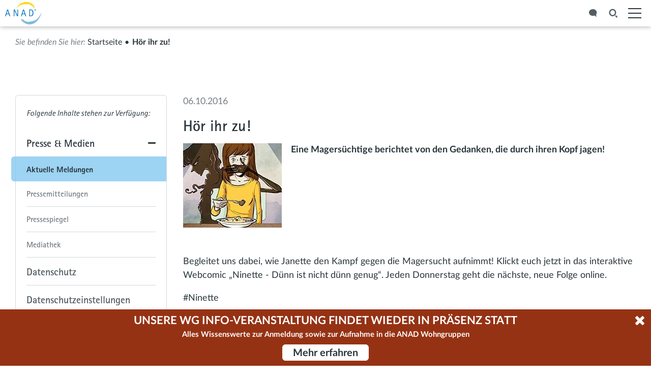

--- FILE ---
content_type: text/html; charset=utf-8
request_url: https://www.anad.de/presse-medien/meldungen/hoer-ihr-zu.php
body_size: 38098
content:
<!DOCTYPE html>
<html lang="de" class="pagestatus-init no-js no-weditor scrolled-top page_var20 object-news hasBlockLeft project-de subdir-presse-medien navId-773540773540"><head><title>Hör ihr zu! - ANAD Essstörungen</title><!--
      Design und Umsetzung: FIGGE+SCHUSTER AG, München
      https://www.figge-schuster.de
    --><!--
      Diese Seite wurde mit Weblication® CMS erstellt.
      Weblication® ist ein Produkt der Scholl Communications AG in 77694 Kehl.
      Weitere Informationen finden Sie unter https://www.weblication.de bzw. https://scholl.de.
    --><meta name="Description" content="Eine Magersüchtige berichtet von den Gedanken, die durch ihren Kopf jagen!"/><meta name="Keywords" content=""/><meta name="Robots" content="index, noodp"/><meta charset="UTF-8" /><meta name="viewport" content="width=device-width, initial-scale=1"/><meta name="Generator" content="Weblication® CMS"/><!--[if IE]><meta http-equiv="x-ua-compatible" content="IE=edge" /><![endif]--><meta name="format-detection" content="telephone=no"/><meta name="geo.region" content="de-by"/><meta name="geo.placename" content="Poccistr. 5, 80336 München"/><meta name="geo.position" content="48.1254600;11.5485800"/><meta property="og:image" content="https://www.anad.de/wAssets/img/news/ninette-folge-05.jpg"/><link rel="apple-touch-icon" sizes="180x180" href="/apple-touch-icon.png"/><link rel="icon" type="image/png" href="/favicon-32x32.png" sizes="32x32"/><link rel="icon" type="image/png" href="/favicon-16x16.png" sizes="16x16"/><link rel="manifest" href="/manifest.json"/><link rel="mask-icon" href="/safari-pinned-tab.svg" color="#2da0e1"/><meta name="theme-color" content="#ffffff"/><link rel="canonical" href="https://www.anad.de/presse-medien/meldungen/hoer-ihr-zu.php"/><style>
@font-face{font-family:"Rotis Semi Sans W01_n4";font-display:swap;src:url("/wGlobal/wGlobal/layout/webfonts/fonts.com/Fonts/a5a17ae1-96f3-4c04-a14a-1fc6970ca604.eot?#iefix") format("eot")}
@font-face{font-family:"Rotis Semi Sans W01";font-display:swap;src:url("/wGlobal/wGlobal/layout/webfonts/fonts.com/Fonts/a5a17ae1-96f3-4c04-a14a-1fc6970ca604.eot?#iefix");src:url("/wGlobal/wGlobal/layout/webfonts/fonts.com/Fonts/a5a17ae1-96f3-4c04-a14a-1fc6970ca604.eot?#iefix") format("eot"),url("/wGlobal/wGlobal/layout/webfonts/fonts.com/Fonts/f25abb32-be59-44c7-9213-046e351db1e3.woff2") format("woff2"),url("/wGlobal/wGlobal/layout/webfonts/fonts.com/Fonts/0bfc673c-2906-4ddd-bfee-c34fe599d5f1.woff") format("woff"),url("/wGlobal/wGlobal/layout/webfonts/fonts.com/Fonts/844a0f8e-0d48-4f07-b2f2-2212a435720d.ttf") format("truetype"),url("/wGlobal/wGlobal/layout/webfonts/fonts.com/Fonts/2443883a-f1ad-4674-8c09-72449de88874.svg#2443883a-f1ad-4674-8c09-72449de88874") format("svg");font-weight: 400;font-style: normal;}
@font-face{font-family:"Rotis Semi Sans W01_i4";font-display:swap;src:url("/wGlobal/wGlobal/layout/webfonts/fonts.com/Fonts/9de748ee-4be3-4001-b510-c04a18debf12.eot?#iefix") format("eot")}
@font-face{font-family:"Rotis Semi Sans W01";font-display:swap;src:url("/wGlobal/wGlobal/layout/webfonts/fonts.com/Fonts/9de748ee-4be3-4001-b510-c04a18debf12.eot?#iefix");src:url("/wGlobal/wGlobal/layout/webfonts/fonts.com/Fonts/9de748ee-4be3-4001-b510-c04a18debf12.eot?#iefix") format("eot"),url("/wGlobal/wGlobal/layout/webfonts/fonts.com/Fonts/ac9e3554-4075-41b9-b2c4-be8675cead77.woff2") format("woff2"),url("/wGlobal/wGlobal/layout/webfonts/fonts.com/Fonts/e001be3a-5566-49f3-91c2-469d647a155b.woff") format("woff"),url("/wGlobal/wGlobal/layout/webfonts/fonts.com/Fonts/78308276-efe1-4fdb-81d0-00145b0d7c16.ttf") format("truetype"),url("/wGlobal/wGlobal/layout/webfonts/fonts.com/Fonts/bf436f25-8378-4272-982d-4d1fd52cf93f.svg#bf436f25-8378-4272-982d-4d1fd52cf93f") format("svg");font-weight: 400;font-style: italic;}
@font-face{font-family:"Rotis Semi Sans W01_n7";font-display:swap;src:url("/wGlobal/wGlobal/layout/webfonts/fonts.com/Fonts/2b2f277a-8b88-4f8c-a799-a1e72b121870.eot?#iefix") format("eot")}
@font-face{font-family:"Rotis Semi Sans W01";font-display:swap;src:url("/wGlobal/wGlobal/layout/webfonts/fonts.com/Fonts/2b2f277a-8b88-4f8c-a799-a1e72b121870.eot?#iefix");src:url("/wGlobal/wGlobal/layout/webfonts/fonts.com/Fonts/2b2f277a-8b88-4f8c-a799-a1e72b121870.eot?#iefix") format("eot"),url("/wGlobal/wGlobal/layout/webfonts/fonts.com/Fonts/d5c9fc3e-32a7-4a2c-b680-4251b15fecec.woff2") format("woff2"),url("/wGlobal/wGlobal/layout/webfonts/fonts.com/Fonts/9e00d983-c284-4b3c-85ac-b9ce24a76878.woff") format("woff"),url("/wGlobal/wGlobal/layout/webfonts/fonts.com/Fonts/37c52baa-e5bf-428e-9d9c-7c8019cf81bc.ttf") format("truetype"),url("/wGlobal/wGlobal/layout/webfonts/fonts.com/Fonts/08f1a594-8dbd-4a8b-b573-daff29c0820d.svg#08f1a594-8dbd-4a8b-b573-daff29c0820d") format("svg");font-weight: 700;font-style: normal;}
@font-face{font-family:"Rotis Semi Sans W01_n8";font-display:swap;src:url("/wGlobal/wGlobal/layout/webfonts/fonts.com/Fonts/858f30fa-2277-425c-947b-2c131bb6440b.eot?#iefix") format("eot")}
@font-face{font-family:"Rotis Semi Sans W01";font-display:swap;src:url("/wGlobal/wGlobal/layout/webfonts/fonts.com/Fonts/858f30fa-2277-425c-947b-2c131bb6440b.eot?#iefix");src:url("/wGlobal/wGlobal/layout/webfonts/fonts.com/Fonts/858f30fa-2277-425c-947b-2c131bb6440b.eot?#iefix") format("eot"),url("/wGlobal/wGlobal/layout/webfonts/fonts.com/Fonts/06b98841-dc34-49d1-b1b1-3469159b35f2.woff2") format("woff2"),url("/wGlobal/wGlobal/layout/webfonts/fonts.com/Fonts/7e2d8f56-b470-4125-b39e-c46a84be4631.woff") format("woff"),url("/wGlobal/wGlobal/layout/webfonts/fonts.com/Fonts/12500a8a-bf08-412c-810e-8fb7e0f6973e.ttf") format("truetype"),url("/wGlobal/wGlobal/layout/webfonts/fonts.com/Fonts/6aa8fb64-1a11-4fc8-9722-fde70822911a.svg#6aa8fb64-1a11-4fc8-9722-fde70822911a") format("svg");font-weight: 800;font-style: normal;}
@font-face{font-family:"Rotis Sans Serif W01_n2";font-display:swap;src:url("/wGlobal/wGlobal/layout/webfonts/fonts.com/Fonts/936d702e-cc78-418c-bf42-07956a0e18e0.eot?#iefix") format("eot")}
@font-face{font-family:"Rotis Sans Serif W01";font-display:swap;src:url("/wGlobal/wGlobal/layout/webfonts/fonts.com/Fonts/936d702e-cc78-418c-bf42-07956a0e18e0.eot?#iefix");src:url("/wGlobal/wGlobal/layout/webfonts/fonts.com/Fonts/936d702e-cc78-418c-bf42-07956a0e18e0.eot?#iefix") format("eot"),url("/wGlobal/wGlobal/layout/webfonts/fonts.com/Fonts/426cf71e-b8d1-4802-9690-1dcec0ef30c6.woff2") format("woff2"),url("/wGlobal/wGlobal/layout/webfonts/fonts.com/Fonts/8acd0e02-7a91-4973-9c61-755704217f62.woff") format("woff"),url("/wGlobal/wGlobal/layout/webfonts/fonts.com/Fonts/f308cbe1-92de-408b-91bf-9c839ab3e687.ttf") format("truetype"),url("/wGlobal/wGlobal/layout/webfonts/fonts.com/Fonts/d7f4e9a4-5ff5-4460-96a6-8ae5990d4ccd.svg#d7f4e9a4-5ff5-4460-96a6-8ae5990d4ccd") format("svg");font-weight: 200;font-style: normal;}
@font-face{font-family:"Rotis Sans Serif W01_i2";font-display:swap;src:url("/wGlobal/wGlobal/layout/webfonts/fonts.com/Fonts/1f3e93c6-507f-42ce-99ff-0c56ad99fef2.eot?#iefix") format("eot")}
@font-face{font-family:"Rotis Sans Serif W01";font-display:swap;src:url("/wGlobal/wGlobal/layout/webfonts/fonts.com/Fonts/1f3e93c6-507f-42ce-99ff-0c56ad99fef2.eot?#iefix");src:url("/wGlobal/wGlobal/layout/webfonts/fonts.com/Fonts/1f3e93c6-507f-42ce-99ff-0c56ad99fef2.eot?#iefix") format("eot"),url("/wGlobal/wGlobal/layout/webfonts/fonts.com/Fonts/19b357e8-f0ac-40ba-a4d3-8d53b213ae27.woff2") format("woff2"),url("/wGlobal/wGlobal/layout/webfonts/fonts.com/Fonts/6ea8a73f-c5a8-459e-b22f-dffe6a99f71e.woff") format("woff"),url("/wGlobal/wGlobal/layout/webfonts/fonts.com/Fonts/24e663f4-051d-454d-8b90-d729ac47bb27.ttf") format("truetype"),url("/wGlobal/wGlobal/layout/webfonts/fonts.com/Fonts/8fb89571-1674-47a5-a883-23217282a94d.svg#8fb89571-1674-47a5-a883-23217282a94d") format("svg");font-weight: 200;font-style: italic;}
@font-face{font-family:"Rotis Sans Serif W01_n4";font-display:swap;src:url("/wGlobal/wGlobal/layout/webfonts/fonts.com/Fonts/d3158683-496c-49da-9a42-6a2ab1f8457a.eot?#iefix") format("eot")}
@font-face{font-family:"Rotis Sans Serif W01";font-display:swap;src:url("/wGlobal/wGlobal/layout/webfonts/fonts.com/Fonts/d3158683-496c-49da-9a42-6a2ab1f8457a.eot?#iefix");src:url("/wGlobal/wGlobal/layout/webfonts/fonts.com/Fonts/d3158683-496c-49da-9a42-6a2ab1f8457a.eot?#iefix") format("eot"),url("/wGlobal/wGlobal/layout/webfonts/fonts.com/Fonts/979b67f1-28b4-4d3b-ab4d-551d4eaa3827.woff2") format("woff2"),url("/wGlobal/wGlobal/layout/webfonts/fonts.com/Fonts/60d6e9b1-72ed-49c7-bcd9-026d74b98deb.woff") format("woff"),url("/wGlobal/wGlobal/layout/webfonts/fonts.com/Fonts/03122496-25a2-4eb5-8181-fc843043fcc3.ttf") format("truetype"),url("/wGlobal/wGlobal/layout/webfonts/fonts.com/Fonts/e1a0a2cd-e8f5-41a5-952b-1949af850606.svg#e1a0a2cd-e8f5-41a5-952b-1949af850606") format("svg");font-weight: 400;font-style: normal;}
@font-face{font-family:"Rotis Sans Serif W01_i4";font-display:swap;src:url("/wGlobal/wGlobal/layout/webfonts/fonts.com/Fonts/ab60f47e-ecee-4cd6-86b9-54166c1fe42b.eot?#iefix") format("eot")}
@font-face{font-family:"Rotis Sans Serif W01";font-display:swap;src:url("/wGlobal/wGlobal/layout/webfonts/fonts.com/Fonts/ab60f47e-ecee-4cd6-86b9-54166c1fe42b.eot?#iefix");src:url("/wGlobal/wGlobal/layout/webfonts/fonts.com/Fonts/ab60f47e-ecee-4cd6-86b9-54166c1fe42b.eot?#iefix") format("eot"),url("/wGlobal/wGlobal/layout/webfonts/fonts.com/Fonts/02d9a70b-ad14-4810-aa3a-144f7ffe7b80.woff2") format("woff2"),url("/wGlobal/wGlobal/layout/webfonts/fonts.com/Fonts/cadf8785-780e-486c-8257-f3315aeafdb9.woff") format("woff"),url("/wGlobal/wGlobal/layout/webfonts/fonts.com/Fonts/9b599527-13af-4402-98a6-7ed7a0383430.ttf") format("truetype"),url("/wGlobal/wGlobal/layout/webfonts/fonts.com/Fonts/3adfa7c2-d35a-42db-bd79-7abe704d6a9a.svg#3adfa7c2-d35a-42db-bd79-7abe704d6a9a") format("svg");font-weight: 400;font-style: italic;}
@font-face{font-family:"Rotis Sans Serif W01_n7";font-display:swap;src:url("/wGlobal/wGlobal/layout/webfonts/fonts.com/Fonts/bfaa64da-e2ff-4871-9db9-9853cec95733.eot?#iefix") format("eot")}
@font-face{font-family:"Rotis Sans Serif W01";font-display:swap;src:url("/wGlobal/wGlobal/layout/webfonts/fonts.com/Fonts/bfaa64da-e2ff-4871-9db9-9853cec95733.eot?#iefix");src:url("/wGlobal/wGlobal/layout/webfonts/fonts.com/Fonts/bfaa64da-e2ff-4871-9db9-9853cec95733.eot?#iefix") format("eot"),url("/wGlobal/wGlobal/layout/webfonts/fonts.com/Fonts/667fde85-ea2f-4851-a2d1-93456b293f5a.woff2") format("woff2"),url("/wGlobal/wGlobal/layout/webfonts/fonts.com/Fonts/a789b8d7-2c89-433b-8852-dc661d2fb383.woff") format("woff"),url("/wGlobal/wGlobal/layout/webfonts/fonts.com/Fonts/c7ede56d-0306-445f-ad54-23e574bdcb4f.ttf") format("truetype"),url("/wGlobal/wGlobal/layout/webfonts/fonts.com/Fonts/31d819d5-8d6e-44d8-af1c-ec4d45138bde.svg#31d819d5-8d6e-44d8-af1c-ec4d45138bde") format("svg");font-weight: 700;font-style: normal;}
@font-face{font-family:"Rotis Sans Serif W01_n8";font-display:swap;src:url("/wGlobal/wGlobal/layout/webfonts/fonts.com/Fonts/7e5aeac5-0308-416d-a347-0aaad96a2d31.eot?#iefix") format("eot")}
@font-face{font-family:"Rotis Sans Serif W01";font-display:swap;src:url("/wGlobal/wGlobal/layout/webfonts/fonts.com/Fonts/7e5aeac5-0308-416d-a347-0aaad96a2d31.eot?#iefix");src:url("/wGlobal/wGlobal/layout/webfonts/fonts.com/Fonts/7e5aeac5-0308-416d-a347-0aaad96a2d31.eot?#iefix") format("eot"),url("/wGlobal/wGlobal/layout/webfonts/fonts.com/Fonts/75ec2be4-7969-4594-9c01-fb9c2add6376.woff2") format("woff2"),url("/wGlobal/wGlobal/layout/webfonts/fonts.com/Fonts/13f09a40-3a24-44ca-8083-7c5e67fe802c.woff") format("woff"),url("/wGlobal/wGlobal/layout/webfonts/fonts.com/Fonts/c15c78f4-0b68-45e1-9e4e-5abf429825f4.ttf") format("truetype"),url("/wGlobal/wGlobal/layout/webfonts/fonts.com/Fonts/47e771a0-71f8-457b-a507-26686cf45aad.svg#47e771a0-71f8-457b-a507-26686cf45aad") format("svg");font-weight: 800;font-style: normal;}
@font-face {font-family: 'Lato';font-style: normal;font-weight: 300;font-display:swap;src: url('/wGlobal/wGlobal/layout/webfonts/lato/LatoLatin-Light.woff2') format('woff2'), url('/wGlobal/wGlobal/layout/webfonts/lato/LatoLatin-Light.woff') format('woff'), url('/wGlobal/wGlobal/layout/webfonts/lato/LatoLatin-Light.ttf') format('truetype');}@font-face {font-family: 'Lato';font-style: italic;font-weight: 300;font-display:swap;src: url('/wGlobal/wGlobal/layout/webfonts/lato/LatoLatin-LightItalic.woff2') format('woff2'), url('/wGlobal/wGlobal/layout/webfonts/lato/LatoLatin-LightItalic.woff') format('woff'), url('/wGlobal/wGlobal/layout/webfonts/lato/LatoLatin-LightItalic.ttf') format('truetype');}@font-face {font-family: 'Lato';font-style: normal;font-weight: 400;font-display:swap;src: url('/wGlobal/wGlobal/layout/webfonts/lato/LatoLatin-Regular.woff2') format('woff2'), url('/wGlobal/wGlobal/layout/webfonts/lato/LatoLatin-Regular.woff') format('woff'), url('/wGlobal/wGlobal/layout/webfonts/lato/LatoLatin-Regular.ttf') format('truetype');}@font-face {font-family: 'Lato';font-style: italic;font-weight: 400;font-display:swap;src: url('/wGlobal/wGlobal/layout/webfonts/lato/LatoLatin-Italic.woff2') format('woff2'), url('/wGlobal/wGlobal/layout/webfonts/lato/LatoLatin-Italic.woff') format('woff'), url('/wGlobal/wGlobal/layout/webfonts/lato/LatoLatin-Italic.ttf') format('truetype');}@font-face {font-family: 'Lato';font-style: normal;font-weight: 500;font-display:swap;src: url('/wGlobal/wGlobal/layout/webfonts/lato/LatoLatin-Medium.woff2') format('woff2'), url('/wGlobal/wGlobal/layout/webfonts/lato/LatoLatin-Medium.woff') format('woff'), url('/wGlobal/wGlobal/layout/webfonts/lato/LatoLatin-Medium.ttf') format('truetype');}@font-face {font-family: 'Lato';font-style: italic;font-weight: 500;font-display:swap;src: url('/wGlobal/wGlobal/layout/webfonts/lato/LatoLatin-MediumItalic.woff2') format('woff2'), url('/wGlobal/wGlobal/layout/webfonts/lato/LatoLatin-MediumItalic.woff') format('woff'), url('/wGlobal/wGlobal/layout/webfonts/lato/LatoLatin-MediumItalic.ttf') format('truetype');}@font-face {font-family: 'Lato';font-style: normal;font-weight: 700;font-display:swap;src: url('/wGlobal/wGlobal/layout/webfonts/lato/LatoLatin-Bold.woff2') format('woff2'), url('/wGlobal/wGlobal/layout/webfonts/lato/LatoLatin-Bold.woff') format('woff'), url('/wGlobal/wGlobal/layout/webfonts/lato/LatoLatin-Bold.ttf') format('truetype');}@font-face {font-family: 'Lato';font-style: italic;font-weight: 700;font-display:swap;src: url('/wGlobal/wGlobal/layout/webfonts/lato/LatoLatin-BoldItalic.woff2') format('woff2'), url('/wGlobal/wGlobal/layout/webfonts/lato/LatoLatin-BoldItalic.woff') format('woff'), url('/wGlobal/wGlobal/layout/webfonts/lato/LatoLatin-BoldItalic.ttf') format('truetype');}</style><script>document.documentElement.className = document.documentElement.className.replace('no-js', 'js');wNavidStandard='773540773540';wProjectPath='/de'; </script><!--WNEOUC:<link rel="stylesheet" href="/wGlobal/wGlobal/layout/styles/optimized/design_02037117b42f537d3c97a22b7466b682.css?1734326655"/>:WNEOUC--><!--WEOUCO--><style>
@media only screen and (min-width: 695px){}@media only screen and (max-width: 694px){}@media only screen and (min-width: 1290px){}@media only screen and (max-width: 1289px){}@media only screen and (min-width: 992px){}@media only screen and (max-width: 991px){}@media only screen and (min-width: 768px){}@media only screen and (max-width: 767px){}@media only screen and (min-width: 544px){}@media only screen and (max-width: 543px){}@media only screen and (min-width: 480px){}@media only screen and (max-width: 479px){}:root{--baseColorPrimary1:#fdc300;--baseColorPrimary1Sub:#ffd744;--baseColorPrimary2:#2da0e1;--baseColorPrimary2Sub:#85c9f0;--baseColorHighlight:#00ffff;--baseColorHighlightSub:#00e1e1;--baseColorSecondary1:#0063b3;--baseColorSecondary1S1:#1178e1;--baseColorSecondary1S2:#2da0e1;--baseColorSecondary1S3:#4eb5ef;--baseColorSecondary1S4:#85c9f0;--baseColorSecondary1S5:#d4edfc;--baseColorSecondary1S6:#f0faff;--baseColorSecondary2:#2a363b;--baseColorSecondary2S1:#535d62;--baseColorSecondary2S2:#778186;--baseColorSecondary2S3:#9fa4a7;--baseColorSecondary2S4:#b5b9bc;--baseColorSecondary2S5:#d5d8da;--baseColorSecondary2S6:#e9ebec;--baseColorSecondary3:#568EB5;--baseColorSecondary4:#9A9489;--baseColorAreaGreen:#68bf39;--baseColorAreaOrange:#fc9a19;--baseColorAreaRed:#e34222;--baseColorAreaPurple:#a22176;--baseColorAreaBlue:#0063b3;--baseColorBlank:transparent;--baseColorWhite:#ffffff;--baseColorLightest:#e9ebec;--baseColorLighter:#d5d8da;--baseColorLight:#d5d8da;--baseColorSemi:#b5b9bc;--baseColorDark:#9fa4a7;--baseColorDarker:#778186;--baseColorDarkest:#535d62;--baseColorBlack:#2a363b;--baseColorOk:#22AE38;--baseColorCancel:#FB0008;--baseColorError:#FB0008;--baseColorWarning:#FFCF6C;--baseColorInfo:#FFF69D;--backgroundColorBlank:rgba(255,255,255,0);--backgroundColorWhite:#ffffff;--backgroundColorBlack:#535d62;--backgroundColorLight1:#f0faff;--backgroundColorLight2:#d4edfc;--backgroundColorLight3:#85c9f0;--backgroundColorDark1:#535d62;--backgroundColorDark2:#0063b3;--backgroundColorDark3:#1178e1;--backgroundColorError:rgba(251,0,8,0.2);--fontColorDefault:#29353a;--fontColorSub:#778186;--fontColorWeak:#778186;--fontColorStrong:#2a363b;--fontColorConclusion:rgba(42,54,59,0.5);--fontColorAdditional:rgba(42,54,59,0.7);--fontColorHeadline1:#29353a;--fontColorHeadline2:#29353a;--fontColorHeadline3:#29353a;--fontColorHeadline4:#29353a;--fontColorHeadline5:#29353a;--fontColorHeadline6:#29353a;--fontColorLink:var(--baseColorSecondary1);--fontColorLinkHover:var(--baseColorHighlight);--fontColorLinkActive:var(--baseColorHighlightSub);--fontColorEntryTitle:#2a363b;--fontColorEntryDate:rgba(42,54,59,0.5);--fontColorEntryDescription:rgba(42,54,59,0.75);--fontColorError:#FB0008;--fontColorInverseDefault:#ffffff;--fontColorInverseSub:rgba(255,255,255,0.5);--fontColorInverseWeak:rgba(255,255,255,0.5);--fontColorInverseStrong:#ffffff;--fontColorInverseConclusion:rgba(255,255,255,0.5);--fontColorInverseAdditional:rgba(255,255,255,0.7);--fontColorInverseHeadline1:#ffffff;--fontColorInverseHeadline2:#ffffff;--fontColorInverseHeadline3:#ffffff;--fontColorInverseHeadline4:#ffffff;--fontColorInverseHeadline5:#ffffff;--fontColorInverseHeadline6:#ffffff;--fontColorInverseLink:#ffffff;--fontColorInverseLinkHover:var(--baseColorHighlight);--fontColorInverseLinkActive:var(--baseColorHighlightSub);--fontColorInverseEntryTitle:#ffffff;--fontColorInverseEntryDate:rgba(255,255,255,0.5);--fontColorInverseEntryDescription:rgba(255,255,255,0.75);--borderColorDefault:#d5d8da;--borderColorLight:#e9ebec;--borderColorDark:#535d62;--borderColorLines:#b5b9bc;--borderColorInput:#b5b9bc;--borderColorInputFocus:#00ffff;--backgroundColorButton:var(--baseColorSecondary1S2);--backgroundColorButtonHover:var(--baseColorHighlight);--backgroundColorButtonActive:var(--baseColorHighlightSub);--backgroundColorButtonInactive:var(--baseColorLighter);--backgroundColorInverseButton:var(--baseColorBlank);--backgroundColorInverseButtonHover:var(--baseColorHighlight);--backgroundColorInverseButtonActive:var(--baseColorHighlightSub);--borderColorButton:var(--baseColorSecondary1S2);--borderColorButtonHover:var(--baseColorHighlight);--borderColorButtonActive:var(--baseColorHighlightSub);--borderColorInverseButton:var(--baseColorWhite);--borderColorInverseButtonHover:var(--baseColorHighlight);--borderColorInverseButtonActive:var(--baseColorHighlightSub);--fontColorButton:var(--fontColorInverseDefault);--fontColorButtonHover:var(--fontColorDefault);--fontColorButtonActive:var(--fontColorDefault);--fontColorInverseButton:var(--fontColorInverseDefault);--fontColorInverseButtonHover:var(--fontColorDefault);--fontColorInverseButtonActive:var(--fontColorDefault);--backgroundColorInputs:var(--backgroundColorWhite);--backgroundColorInputsTransparent:var(--backgroundColorBlank);--backgroundColorTable:var(--backgroundColorBlank);--borderColorTable:var(--borderColorDefault);--colorLinkIcon:var(--fontColorDefault);--colorLinkIconInverse:var(--fontColorInverseDefault);--fontColorFunctions:var(--fontColorInverseDefault);--fontColorFunctionsHover:var(--fontColorDefault);--fontColorFunctionsActive:var(--fontColorDefault);--backgroundColorFunctions:var(--baseColorSecondary1S2);--backgroundColorFunctionsHover:var(--baseColorHighlight);--backgroundColorFunctionsActive:var(--baseColorHighlightSub);--borderColorFunctions:var(--baseColorSecondary1S2);--borderColorFunctionsHover:var(--baseColorHighlight);--borderColorFunctionsActive:var(--baseColorHighlightSub);--fontColorNavigationSections:var(--baseColorWhite);--fontColorNavigationSectionsHover:var(--baseColorWhite);--fontColorNavigationSectionsSelected:var(--baseColorWhite);--backgroundColorNavigationSections:var(--baseColorSecondary1S1);--backgroundColorNavigationSectionsHover:var(--baseColorSecondary1S2);--backgroundColorNavigationSectionsSelected:var(--baseColorSecondary1);--borderColorNavigationSections:var(--baseColorPrimary1);--borderColorNavigationSectionsHover:var(--baseColorPrimary1);--borderColorNavigationSectionsSelected:var(--baseColorPrimary1);--fontColorNavigationSectionsInsideTop:var(--baseColorBlack);--fontColorNavigationSectionsInsideTopHover:var(--baseColorBlack);--fontColorNavigationSectionsInsideTopSelected:var(--baseColorBlack);--backgroundColorNavigationSectionsInsideTop:transparent;--backgroundColorNavigationSectionsInsideTopHover:transparent;--backgroundColorNavigationSectionsInsideTopSelected:transparent;--borderColorNavigationSectionsInsideTop:transparent;--borderColorNavigationSectionsInsideTopHover:var(--baseColorPrimary1);--borderColorNavigationSectionsInsideTopSelected:var(--baseColorPrimary1)}.isDarkBackground{}.isDarkBackground div, .isDarkBackground span, .isDarkBackground p, .isDarkBackground strong, .isDarkBackground em, .isDarkBackground ul, .isDarkBackground li{color:#ffffff}.isDarkBackground a, .isDarkBackground a *{color:#ffffff}.isDarkBackground a:hover, .isDarkBackground a *:hover{color:#00e1e1}.isDarkBackground .accordionHeaderOpener{}.isDarkBackground .accordionHeaderOpener:before, .isDarkBackground .accordionHeaderOpener:after{background-color:#ffffff !important}.isDarkBackground .text-sub{color:rgba(255,255,255,0.5)}.isDarkBackground .text-weak{color:rgba(255,255,255,0.5)}.isDarkBackground .text-strong{color:#ffffff}.isDarkBackground h1, .isDarkBackground h1 *{color:#ffffff}.isDarkBackground h2, .isDarkBackground h2 *{color:#ffffff}.isDarkBackground h3, .isDarkBackground h3 *{color:#ffffff}.isDarkBackground h4, .isDarkBackground h4 *, .isDarkBackground h5, .isDarkBackground h5 *, .isDarkBackground h6, .isDarkBackground h6 *{color:#ffffff}.isDarkBackground .listDefault, .isDarkBackground .listSearchResult{}.isDarkBackground .listDefault .listEntryTitle, .isDarkBackground .listSearchResult .listEntryTitle{color:#ffffff}.isDarkBackground .listDefault .listEntryDate, .isDarkBackground .listSearchResult .listEntryDate{color:rgba(255,255,255,0.5)}.isDarkBackground .listDefault .listEntryDescription, .isDarkBackground .listDefault .listEntryDescription *, .isDarkBackground .listSearchResult .listEntryDescription, .isDarkBackground .listSearchResult .listEntryDescription *{color:rgba(255,255,255,0.75)}.isDarkBackground .listDefault .listEntryUrl > a, .isDarkBackground .listSearchResult .listEntryUrl > a{color:#ffffff}.isDarkBackground .listDefault .listEntryUrl > a:hover, .isDarkBackground .listSearchResult .listEntryUrl > a:hover{color:#00e1e1}.isDarkBackground .isLightBackground, .isDarkBackground .startNotice{}.isDarkBackground .isLightBackground div, .isDarkBackground .startNotice div, .isDarkBackground .isLightBackground span, .isDarkBackground .startNotice span, .isDarkBackground .isLightBackground p, .isDarkBackground .startNotice p, .isDarkBackground .isLightBackground strong, .isDarkBackground .startNotice strong, .isDarkBackground .isLightBackground em, .isDarkBackground .startNotice em, .isDarkBackground .isLightBackground ul, .isDarkBackground .startNotice ul, .isDarkBackground .isLightBackground li, .isDarkBackground .startNotice li{color:#29353a}.isDarkBackground .isLightBackground a, .isDarkBackground .startNotice a, .isDarkBackground .isLightBackground a *, .isDarkBackground .startNotice a *{color:#0063b3}.isDarkBackground .isLightBackground a:hover, .isDarkBackground .startNotice a:hover, .isDarkBackground .isLightBackground a *:hover, .isDarkBackground .startNotice a *:hover{color:#00ffff}.isDarkBackground .isLightBackground .accordionHeaderOpener, .isDarkBackground .startNotice .accordionHeaderOpener{}.isDarkBackground .isLightBackground .accordionHeaderOpener:before, .isDarkBackground .startNotice .accordionHeaderOpener:before, .isDarkBackground .isLightBackground .accordionHeaderOpener:after, .isDarkBackground .startNotice .accordionHeaderOpener:after{background-color:#29353a !important}.isDarkBackground .isLightBackground .text-sub, .isDarkBackground .startNotice .text-sub{color:#778186}.isDarkBackground .isLightBackground .text-weak, .isDarkBackground .startNotice .text-weak{color:#778186}.isDarkBackground .isLightBackground .text-strong, .isDarkBackground .startNotice .text-strong{color:#2a363b}.isDarkBackground .isLightBackground h1, .isDarkBackground .startNotice h1, .isDarkBackground .isLightBackground h1 *, .isDarkBackground .startNotice h1 *{color:#29353a}.isDarkBackground .isLightBackground h2, .isDarkBackground .startNotice h2, .isDarkBackground .isLightBackground h2 *, .isDarkBackground .startNotice h2 *{color:#29353a}.isDarkBackground .isLightBackground h3, .isDarkBackground .startNotice h3, .isDarkBackground .isLightBackground h3 *, .isDarkBackground .startNotice h3 *{color:#29353a}.isDarkBackground .isLightBackground h4, .isDarkBackground .startNotice h4, .isDarkBackground .isLightBackground h4 *, .isDarkBackground .startNotice h4 *, .isDarkBackground .isLightBackground h5, .isDarkBackground .startNotice h5, .isDarkBackground .isLightBackground h5 *, .isDarkBackground .startNotice h5 *, .isDarkBackground .isLightBackground h6, .isDarkBackground .startNotice h6, .isDarkBackground .isLightBackground h6 *, .isDarkBackground .startNotice h6 *{color:#29353a}.isDarkBackground .isLightBackground .listDefault, .isDarkBackground .startNotice .listDefault, .isDarkBackground .isLightBackground .listSearchResult, .isDarkBackground .startNotice .listSearchResult{}.isDarkBackground .isLightBackground .listDefault .listEntryTitle, .isDarkBackground .startNotice .listDefault .listEntryTitle, .isDarkBackground .isLightBackground .listSearchResult .listEntryTitle, .isDarkBackground .startNotice .listSearchResult .listEntryTitle{color:#2a363b}.isDarkBackground .isLightBackground .listDefault .listEntryDate, .isDarkBackground .startNotice .listDefault .listEntryDate, .isDarkBackground .isLightBackground .listSearchResult .listEntryDate, .isDarkBackground .startNotice .listSearchResult .listEntryDate{color:rgba(42,54,59,0.5)}.isDarkBackground .isLightBackground .listDefault .listEntryDescription, .isDarkBackground .startNotice .listDefault .listEntryDescription, .isDarkBackground .isLightBackground .listDefault .listEntryDescription *, .isDarkBackground .startNotice .listDefault .listEntryDescription *, .isDarkBackground .isLightBackground .listSearchResult .listEntryDescription, .isDarkBackground .startNotice .listSearchResult .listEntryDescription, .isDarkBackground .isLightBackground .listSearchResult .listEntryDescription *, .isDarkBackground .startNotice .listSearchResult .listEntryDescription *{color:rgba(42,54,59,0.75)}.isDarkBackground .isLightBackground .listDefault .listEntryUrl > a, .isDarkBackground .startNotice .listDefault .listEntryUrl > a, .isDarkBackground .isLightBackground .listSearchResult .listEntryUrl > a, .isDarkBackground .startNotice .listSearchResult .listEntryUrl > a{color:#0063b3}.isDarkBackground .isLightBackground .listDefault .listEntryUrl > a:hover, .isDarkBackground .startNotice .listDefault .listEntryUrl > a:hover, .isDarkBackground .isLightBackground .listSearchResult .listEntryUrl > a:hover, .isDarkBackground .startNotice .listSearchResult .listEntryUrl > a:hover{color:#00e1e1}@-webkit-keyframes hvr-hang 0%{-webkit-transform:translateY(8px);transform:translateY(8px)}@-webkit-keyframes hvr-hang 50%{-webkit-transform:translateY(4px);transform:translateY(4px)}@-webkit-keyframes hvr-hang 100%{-webkit-transform:translateY(8px);transform:translateY(8px)}@keyframes hvr-hang{0%{-webkit-transform:translateY(8px);transform:translateY(8px)}50%{-webkit-transform:translateY(4px);transform:translateY(4px)}100%{-webkit-transform:translateY(8px);transform:translateY(8px)}}@-webkit-keyframes hvr-hang-sink 100%{-webkit-transform:translateY(8px);transform:translateY(8px)}@keyframes hvr-hang-sink{100%{-webkit-transform:translateY(8px);transform:translateY(8px)}}#cookieNotice{display:none;position:fixed;z-index:120;top:0;left:0;width:100vw;height:100vh;height:calc((var(--vh, 1vh)) * 100);pointer-events:none;background:none}#cookieNotice a.box:before{display:none}#cookieNotice #cookieNoticeImprint{margin-top:1.25rem}#cookieNotice #cookieNoticeImprint a{display:block;color:#778186;font-size:0.6667rem;text-decoration:none}#cookieNotice #cookieNoticeImprint a:before, #cookieNotice #cookieNoticeImprint a:after{display:none !important}#cookieNotice #cookieNoticeInner{pointer-events:initial;display:flex;align-items:center;justify-content:center;width:100vw;height:100vh;height:calc((var(--vh, 1vh)) * 100);font-size:0.833rem;line-height:130%}#cookieNotice #cookieNoticeInner > div{position:relative;left:0;top:0;width:100%;width:100vw;max-width:590px;height:auto;max-height:100vh;max-height:calc((var(--vh, 1vh)) * 100);-webkit-overflow-scrolling:touch;overflow-y:auto;background-color:#ffffff;border-top:solid 1px #d5d8da;border-radius:10px;box-shadow:0 0 20px rgba(0,0,0,0.6);padding:1rem;text-align:center;pointer-events:all}#cookieNotice #cookieNoticeInner .h3{font-size:1rem !important;text-align:center}#cookieNotice #cookieNoticeInner .elementInfo{padding:1rem}#cookieNotice #cookieNoticeInner .elementInfo *{font-size:0.6667rem;line-height:120%}#cookieNotice #cookieNoticeInner .elementText, #cookieNotice #cookieNoticeInner .elementShopProduct .elementShopProductText, #cookieNotice #cookieNoticeInner .elementShopProduct .elementShopProductDescription, #cookieNotice #cookieNoticeInner .elementObjectLocation .elementObjectLocationDescription, #cookieNotice #cookieNoticeInner .elementObjectEventMulti .elementObjectEventMultiText, #cookieNotice #cookieNoticeInner .elementObjectEventMulti .elementObjectEventMultiDescription, #cookieNotice #cookieNoticeInner .elementObjectContactPerson .elementObjectContactPersonData .elementObjectContactPersonText, #cookieNotice #cookieNoticeInner .elementObjectContactPerson .elementObjectContactPersonData .elementObjectContactPersonLinks, #cookieNotice #cookieNoticeInner .elementObjectContactPerson .elementObjectContactPersonData .elementObjectContactPersonAddress, #cookieNotice #cookieNoticeInner .elementObjectContactPerson .elementObjectContactPersonData .elementObjectContactPersonDepartments{margin-bottom:1rem !important}#cookieNotice #cookieNoticeInner .elementText p, #cookieNotice #cookieNoticeInner .elementShopProduct .elementShopProductText p, #cookieNotice #cookieNoticeInner .elementShopProduct .elementShopProductDescription p, #cookieNotice #cookieNoticeInner .elementObjectLocation .elementObjectLocationDescription p, #cookieNotice #cookieNoticeInner .elementObjectEventMulti .elementObjectEventMultiText p, #cookieNotice #cookieNoticeInner .elementObjectEventMulti .elementObjectEventMultiDescription p, #cookieNotice #cookieNoticeInner .elementObjectContactPerson .elementObjectContactPersonData .elementObjectContactPersonText p, #cookieNotice #cookieNoticeInner .elementObjectContactPerson .elementObjectContactPersonData .elementObjectContactPersonLinks p, #cookieNotice #cookieNoticeInner .elementObjectContactPerson .elementObjectContactPersonData .elementObjectContactPersonAddress p, #cookieNotice #cookieNoticeInner .elementObjectContactPerson .elementObjectContactPersonData .elementObjectContactPersonDepartments p, #cookieNotice #cookieNoticeInner .elementText a, #cookieNotice #cookieNoticeInner .elementShopProduct .elementShopProductText a, #cookieNotice #cookieNoticeInner .elementShopProduct .elementShopProductDescription a, #cookieNotice #cookieNoticeInner .elementObjectLocation .elementObjectLocationDescription a, #cookieNotice #cookieNoticeInner .elementObjectEventMulti .elementObjectEventMultiText a, #cookieNotice #cookieNoticeInner .elementObjectEventMulti .elementObjectEventMultiDescription a, #cookieNotice #cookieNoticeInner .elementObjectContactPerson .elementObjectContactPersonData .elementObjectContactPersonText a, #cookieNotice #cookieNoticeInner .elementObjectContactPerson .elementObjectContactPersonData .elementObjectContactPersonLinks a, #cookieNotice #cookieNoticeInner .elementObjectContactPerson .elementObjectContactPersonData .elementObjectContactPersonAddress a, #cookieNotice #cookieNoticeInner .elementObjectContactPerson .elementObjectContactPersonData .elementObjectContactPersonDepartments a{font-size:0.778rem !important;line-height:120%}#cookieNotice #cookieNoticeInner button{margin-bottom:0.3rem}#cookieNotice #buttonEditCookieNotice{position:absolute;top:32px;right:4px}#cookieNotice .h4{padding-top:0;font-size:0.833rem !important}#cookieNotice #cookieNoticeSelection{display:-webkit-box;display:-ms-flexbox;display:flex;-webkit-box-orient:horizontal;-webkit-box-direction:normal;-ms-flex-direction:row;flex-direction:row;-ms-flex-wrap:wrap;flex-wrap:wrap;-webkit-box-pack:center;-ms-flex-pack:center;justify-content:center}#cookieNotice #cookieNoticeSelection .cookieNoticeSelectionEntry{display:inline-block;padding-right:0.75rem;margin-bottom:0.25rem;display:-webkit-box;display:-ms-flexbox;display:flex;-webkit-box-align:center;-ms-flex-align:center;align-items:center}#cookieNotice #cookieNoticeSelection .cookieNoticeSelectionEntry:last-child{}#cookieNotice #cookieNoticeSelection .cookieNoticeSelectionEntry input, #cookieNotice #cookieNoticeSelection .cookieNoticeSelectionEntry label{display:inline-block !important;vertical-align:middle;line-height:20px;opacity:1}#cookieNotice #cookieNoticeSelection .cookieNoticeSelectionEntry label{font-size:0.778rem;line-height:1;color:#29353a;padding-left:4px;text-align:left}#cookieNotice #cookieNoticeSelection .cookieNoticeSelectionEntry label:before, #cookieNotice #cookieNoticeSelection .cookieNoticeSelectionEntry label:after{display:none !important}#cookieNotice #cookieNoticeSelection .cookieNoticeSelectionEntry input[type="checkbox"]{-webkit-appearance:none;-moz-appearance:none;-ms-appearance:none;appearance:none;border-radius:0;position:relative;border-radius:20%;height:1rem !important;width:1rem !important;margin-top:4px;padding:0;border:1px solid transparent;background:transparent;-webkit-box-shadow:none !important;box-shadow:none !important;transition:background 0.1s linear}#cookieNotice #cookieNoticeSelection .cookieNoticeSelectionEntry input[type="checkbox"]:before{content:'';display:block;position:absolute;top:-5px;left:0;background-color:#d5d8da;width:36px;height:20px;border-radius:34px;cursor:pointer;transition:background-color 0.2s linear}#cookieNotice #cookieNoticeSelection .cookieNoticeSelectionEntry input[type="checkbox"]:after{content:'';display:block;position:absolute;top:-3px;left:3px;background-color:#ffffff;width:16px;height:16px;border-radius:50%;cursor:pointer;transition:left 0.2s linear}#cookieNotice #cookieNoticeSelection .cookieNoticeSelectionEntry input[type="checkbox"]:checked{}#cookieNotice #cookieNoticeSelection .cookieNoticeSelectionEntry input[type="checkbox"]:checked:before{background-color:#fdc300}#cookieNotice #cookieNoticeSelection .cookieNoticeSelectionEntry input[type="checkbox"]:checked:after{left:17px}#cookieNotice #cookieNoticeSelection .cookieNoticeSelectionEntry input[type="checkbox"] + label{font-size:0.778rem;padding-left:26px !important;cursor:pointer}#cookieNotice #cookieNoticePrivacyDetails{padding:0.25rem 0 1rem 0}#cookieNotice #cookieNoticePrivacyDetails a{color:#778186;font-size:0.778rem;text-decoration:none}#cookieNotice #cookieNoticeButtons{display:-webkit-box;display:-ms-flexbox;display:flex;-ms-flex-wrap:wrap;flex-wrap:wrap;-webkit-box-pack:center;-ms-flex-pack:center;justify-content:center;-webkit-box-orient:vertical;-webkit-box-direction:reverse;-ms-flex-direction:column-reverse;flex-direction:column-reverse}#cookieNotice #cookieNoticeAcceptCloser, #cookieNotice #cookieNoticeAsDefinedCloser, #cookieNotice #cookieNoticeDeclineCloser{min-height:2.5rem;color:#ffffff;background-color:#2da0e1;border-color:#2da0e1}#cookieNotice #cookieNoticeAcceptCloser:hover, #cookieNotice #cookieNoticeAsDefinedCloser:hover, #cookieNotice #cookieNoticeDeclineCloser:hover{color:#ffffff;background-color:#2da0e1;border-color:#2da0e1}#cookieNotice #containerRememberDataSecurityPreferences{margin-top:0.5rem}#cookieNotice #containerRememberDataSecurityPreferences input, #cookieNotice #containerRememberDataSecurityPreferences label{display:inline-block !important;vertical-align:middle;line-height:20px;opacity:1}#cookieNotice #containerRememberDataSecurityPreferences label{font-size:0.833rem;color:#29353a;padding-left:4px}#cookieNotice #containerRememberDataSecurityPreferences label:before, #cookieNotice #containerRememberDataSecurityPreferences label:after{display:none !important}#cookieNotice #containerRememberDataSecurityPreferences input[type="checkbox"]{-webkit-appearance:none;-moz-appearance:none;-ms-appearance:none;appearance:none;border-radius:0;position:relative;border-radius:20%;height:1rem;width:1rem;margin-top:6px;padding:0;border:1px solid transparent;background:transparent;transition:background 0.1s linear}#cookieNotice #containerRememberDataSecurityPreferences input[type="checkbox"]:before{content:'';display:block;position:absolute;top:-5px;left:0;background-color:#d5d8da;width:36px;height:20px;border-radius:34px;cursor:pointer;transition:background-color 0.2s linear}#cookieNotice #containerRememberDataSecurityPreferences input[type="checkbox"]:after{content:'';display:block;position:absolute;top:-3px;left:3px;background-color:#ffffff;width:16px;height:16px;border-radius:50%;cursor:pointer;transition:left 0.2s linear}#cookieNotice #containerRememberDataSecurityPreferences input[type="checkbox"]:checked{}#cookieNotice #containerRememberDataSecurityPreferences input[type="checkbox"]:checked:before{background-color:#fdc300}#cookieNotice #containerRememberDataSecurityPreferences input[type="checkbox"]:checked:after{left:17px}#cookieNotice #containerRememberDataSecurityPreferences input[type="checkbox"] + label{font-size:0.778rem;padding-left:26px !important;cursor:pointer}#cookieNotice #cookieNoticeCloser{cursor:pointer;box-sizing:border-box;display:none;position:absolute;z-index:3;right:8px;top:2px;width:32px;height:32px;font-size:0;color:transparent;border:none;background-color:transparent;transition:transform 0.3s ease-in-out}#cookieNotice #cookieNoticeCloser:hover{transition:all 0.3s linear}#cookieNotice #cookieNoticeCloser:before{content:'';position:absolute;left:0;width:26px;height:11px;margin:6px 0 0 3px;border-top:solid 2px #29353a;transform:rotate(45deg);transform-origin:2px 5px}#cookieNotice #cookieNoticeCloser:after{content:'';position:absolute;left:0;width:26px;height:20px;margin:6px 0 0 4px;border-bottom:solid 2px #29353a;transform:rotate(-45deg);transform-origin:2px 16px}#cookieNotice.hasOpenedByClick #cookieNoticeCloser{display:block}#cookieNotice.bottom{}#cookieNotice.bottom #cookieNoticeInner{position:fixed;display:block;bottom:0;width:100%;height:auto}#cookieNotice.bottom #cookieNoticeInner > div{position:relative;left:0;bottom:0;width:100%;height:auto;-webkit-overflow-scrolling:touch;overflow-y:auto;background-color:#f0faff;border-top:solid 1px #d5d8da;box-shadow:0 0 20px rgba(0,0,0,0.6);padding:1rem;text-align:center}#cookieNotice.bottom #cookieNoticeCloser{display:block}#cookieNotice.blockPage{pointer-events:initial;background:rgba(0,0,0,0.2)}#cookieNotice.cookieNoticeShowing #cookieNoticeInner > div{transform:translateY(-100%);-webkit-animation-name:bounceInDown;animation-name:bounceInDown;-webkit-animation-duration:0.5s;animation-duration:0.5s;-webkit-animation-delay:0.5s;animation-delay:0.5s;-webkit-animation-fill-mode:both;animation-fill-mode:both;-webkit-animation-timing-function:linear;animation-timing-function:linear;-webkit-animation-iteration-count:1;animation-iteration-count:1}#cookieNotice.cookieNoticeClosing #cookieNoticeInner > div{transform:translateY(0);-webkit-animation-name:bounceOutUp;animation-name:bounceOutUp;-webkit-animation-duration:0.5s;animation-duration:0.5s;-webkit-animation-fill-mode:both;animation-fill-mode:both;-webkit-animation-timing-function:linear;animation-timing-function:linear;-webkit-animation-iteration-count:1;animation-iteration-count:1}@-webkit-keyframes bounceInDown 0%, @-webkit-keyframes bounceInDown 60%, @-webkit-keyframes bounceInDown 75%, @-webkit-keyframes bounceInDown 90%, @-webkit-keyframes bounceInDown to{-webkit-animation-timing-function:cubic-bezier(.215,.61,.355,1);animation-timing-function:cubic-bezier(.215,.61,.355,1)}@-webkit-keyframes bounceInDown 0%{opacity:0;transform:translateY(-100%)}@-webkit-keyframes bounceInDown 60%{opacity:1;transform:translateY(25px)}@-webkit-keyframes bounceInDown 75%{transform:translateY(-10px)}@-webkit-keyframes bounceInDown 90%{transform:translateY(5px)}@-webkit-keyframes bounceInDown to{transform:translateY(0)}@keyframes bounceInDown{0%, 60%, 75%, 90%, to{-webkit-animation-timing-function:cubic-bezier(.215,.61,.355,1);animation-timing-function:cubic-bezier(.215,.61,.355,1)}0%{opacity:0;transform:translateY(-100%)}60%{opacity:1;transform:translateY(25px)}75%{transform:translateY(-10px)}90%{transform:translateY(5px)}to{transform:translateY(0)}}@-webkit-keyframes bounceOutUp 0%{opacity:1;transform:translateY(-10px)}@-webkit-keyframes bounceOutUp 80%, @-webkit-keyframes bounceOutUp 85%{transform:translateY(-90%)}@-webkit-keyframes bounceOutUp to{opacity:0;transform:translateY(-100%)}@keyframes bounceOutUp{0%{opacity:1;transform:translateY(-10px)}80%, 85%{transform:translateY(-90%)}to{opacity:0;transform:translateY(-100%)}}html.embedpage-body-open{overflow:hidden}html.viewmode-blank:not(.weditor){overflow:hidden !important}html.viewmode-blank:not(.weditor) body{opacity:0;transition:opacity 0.2s ease-in-out}html.viewmode-blank:not(.weditor):before{content:'';position:absolute;width:50px;height:50px;left:50%;top:50%;margin:-25px 0 0 -25px;background-image:url("/wGlobal/wGlobal/layout/images/animations/loading-circle.svg?fill=#fdc300");background-size:50px;background-repeat:no-repeat;background-position:center center}html.viewmode-blank:not(.weditor).pagestatus-init, html.viewmode-blank:not(.weditor).pagestatus-ready{}html.viewmode-blank:not(.weditor).pagestatus-init body, html.viewmode-blank:not(.weditor).pagestatus-ready body{opacity:0}html.viewmode-blank:not(.weditor).pagestatus-loaded{overflow:auto !important;opacity:1}html.viewmode-blank:not(.weditor).pagestatus-loaded:before{display:none}html.viewmode-blank:not(.weditor).pagestatus-loaded body{opacity:1}html.isInLightbox{}html.isInLightbox.viewmode-blank{}html.isInLightbox.viewmode-blank .elementSection, html.isInLightbox.viewmode-blank .elementSectionObjectShopProduct, html.isInLightbox.viewmode-blank .elementSectionObjectNews, html.isInLightbox.viewmode-blank .elementSectionObjectLocation, html.isInLightbox.viewmode-blank .elementSectionObjectEventMulti, html.isInLightbox.viewmode-blank .elementSectionObjectContactPerson, html.isInLightbox.viewmode-blank .elementSectionObjectBlogpost{padding-left:1rem !important;padding-right:1rem !important}html.isInLightbox.viewmode-blank .elementSection:first-child, html.isInLightbox.viewmode-blank .elementSectionObjectShopProduct:first-child, html.isInLightbox.viewmode-blank .elementSectionObjectNews:first-child, html.isInLightbox.viewmode-blank .elementSectionObjectLocation:first-child, html.isInLightbox.viewmode-blank .elementSectionObjectEventMulti:first-child, html.isInLightbox.viewmode-blank .elementSectionObjectContactPerson:first-child, html.isInLightbox.viewmode-blank .elementSectionObjectBlogpost:first-child, html.isInLightbox.viewmode-blank .elementSection:first-of-type, html.isInLightbox.viewmode-blank .elementSectionObjectShopProduct:first-of-type, html.isInLightbox.viewmode-blank .elementSectionObjectNews:first-of-type, html.isInLightbox.viewmode-blank .elementSectionObjectLocation:first-of-type, html.isInLightbox.viewmode-blank .elementSectionObjectEventMulti:first-of-type, html.isInLightbox.viewmode-blank .elementSectionObjectContactPerson:first-of-type, html.isInLightbox.viewmode-blank .elementSectionObjectBlogpost:first-of-type{padding-top:1rem !important}html.isInLightbox.viewmode-blank .elementSection:last-child, html.isInLightbox.viewmode-blank .elementSectionObjectShopProduct:last-child, html.isInLightbox.viewmode-blank .elementSectionObjectNews:last-child, html.isInLightbox.viewmode-blank .elementSectionObjectLocation:last-child, html.isInLightbox.viewmode-blank .elementSectionObjectEventMulti:last-child, html.isInLightbox.viewmode-blank .elementSectionObjectContactPerson:last-child, html.isInLightbox.viewmode-blank .elementSectionObjectBlogpost:last-child{padding-bottom:1rem !important}html.wglBox{}.wglLightbox{cursor:pointer}.wglLightbox[data-isinactivelightbox='1']{cursor:inherit}html.ios .wLightbox .wLightboxOuter .wLightboxInner{-webkit-overflow-scrolling:touch;overflow-y:scroll}@media (min-width: 768px){}@media (min-width: 768px){}@media (min-width: 768px){}@media (min-width: 768px){}@media (min-width: 768px){}@media (min-width: 768px){}@media (min-width: 1290px){}@media (min-width: 768px){}#blockContentInner{}.object-news #blockContentInner{}.object-news #blockContentInner{}#blockContentInner .elementSection > div, #blockContentInner .elementSectionObjectShopProduct > div, #blockContentInner .elementSectionObjectNews > div, #blockContentInner .elementSectionObjectLocation > div, #blockContentInner .elementSectionObjectEventMulti > div, #blockContentInner .elementSectionObjectContactPerson > div, #blockContentInner .elementSectionObjectBlogpost > div{}html:lang(en) .wReaderPanelEmbed .wButtonStartReading:before{content:'Read aloud'}html:lang(en) .wReaderPanelEmbed .wButtonStopReading:before{content:'Stop'}#blockHeader #scrollProgress{position:absolute}html{height:101%;font-size:18px}body{margin:0;padding:0;font-family:'Lato', Arial, Sans-serif;font-size:1rem;line-height:150%;color:#29353a;background:#ffffff;-webkit-tap-highlight-color:rgba(255,255,255,0)}#blockPage{}#blockHeader{width:100%;padding:0 0 0 0;min-height:52px;background-color:#ffffff;position:relative;z-index:1;position:fixed;z-index:100;top:0;transition:margin 0.3s ease-in-out,background 0.3s linear}#blockHeader #blockHeaderMain{height:52px}#blockHeader #blockHeaderMain #blockHeaderMainInner{max-width:1290px;position:relative;margin:0 auto}#blockHeader #blockHeaderMain #logo{position:relative;float:left;padding:4px 4px 4px 10px}#blockHeader #blockHeaderMain #logo > img, #blockHeader #blockHeaderMain #logo > svg{height:44px;width:auto;display:block}#blockHeader #blockHeaderMain #searchBox{position:absolute}#blockHeader #blockHeaderMain #searchBox .searchBoxContainer{display:block;position:relative;height:32px;width:32px}#blockHeader #blockHeaderMain #searchBox .searchBoxContainer .searchBoxLabel{display:block}#blockHeader #blockHeaderMain #searchBox .searchBoxContainer .searchBoxLabel > label{font-size:0;display:block}#blockHeader #blockHeaderMain #searchBox .searchBoxContainer .searchBoxLabel > label:before{content:'';pointer-events:none;position:absolute;top:6px;left:7px;width:12px;height:12px;border:solid 2px #29353a;border-radius:50%;z-index:11}#blockHeader #blockHeaderMain #searchBox .searchBoxContainer .searchBoxLabel > label:after{content:'';pointer-events:none;position:absolute;top:5px;left:5px;width:9px;height:2px;background-color:#29353a;transform:rotate(54deg);margin-top:14px;margin-left:9px;z-index:11}#blockHeader #blockHeaderMain #searchBox .searchBoxContainer .searchBoxElement{}#blockHeader #blockHeaderMain #searchBox .searchBoxContainer .searchBoxElement .searchTerm{position:absolute;cursor:pointer;z-index:10;top:0;right:0;width:32px;height:32px;line-height:1;margin:0;padding:0 4px;opacity:0;border:solid 1px #d5d8da;transition:all 0.3s linear}#blockHeader #blockHeaderMain #searchBox .searchBoxContainer .searchBoxElement .searchTerm:focus{width:220px;right:32px;opacity:1}#blockHeader #blockHeaderMain #searchBox .searchBoxContainer .searchBoxElement #searchSuggestOuter{position:absolute;top:29px;right:32px;z-index:20;background-color:#ffffff;border:solid 1px #d5d8da}#blockHeader #blockHeaderMain #searchBox .searchBoxContainer .searchBoxElement #searchSuggestOuter .searchSuggestEntry{padding:2px 6px;cursor:pointer}#blockHeader #blockHeaderMain #searchBox .searchBoxContainer .searchBoxElement #searchSuggestOuter .searchSuggestEntry:first-child{padding:4px 6px 2px 6px}#blockHeader #blockHeaderMain #searchBox .searchBoxContainer .searchBoxElement #searchSuggestOuter .searchSuggestEntry:last-child{padding:2px 6px 4px 6px}#blockHeader #blockHeaderMain #searchBox .searchBoxContainer .searchBoxElement #searchSuggestOuter .searchSuggestEntry:hover{background-color:#f0faff}#blockHeader #blockHeaderMain #searchBox .searchBoxContainer #searchSubmit{display:none}#blockHeader #blockHeaderMain #searchBox{position:absolute;top:8px;right:58px}.scrolldirection-up #blockHeader{margin-top:0px;transition:margin 0.2s ease-in-out}.scrolldirection-down #blockHeader{margin-top:-52px;transition:margin 1.2s ease-in-out}@media only screen and (max-width: 1289px){#blockHeader #blockHeaderMain{}#blockHeader #blockHeaderMain html.navmenu-open{overflow:hidden}#blockHeader #blockHeaderMain #navigationMain{width:100%;position:relative}#blockHeader #blockHeaderMain #navigationMain ul{list-style-type:none;margin:0;padding:0}#blockHeader #blockHeaderMain #navigationMain li{position:relative;display:block;margin:0;padding:0}#blockHeader #blockHeaderMain #navigationMain li > a{display:block;text-decoration:none;text-align:left}#blockHeader #blockHeaderMain #navigationMain > nav{display:block;position:absolute;top:0;margin-bottom:1rem;width:100%;height:0;overflow:auto;transform:rotateX(90deg);transform-origin:0 0;background-color:#f0faff}#blockHeader #blockHeaderMain #navigationMain > nav > ul{margin:0 1rem 0 1rem;opacity:0}#blockHeader #blockHeaderMain #navigationMain > nav li{}#blockHeader #blockHeaderMain #navigationMain > nav li > ul{display:none}#blockHeader #blockHeaderMain #navigationMain > nav li.selected, #blockHeader #blockHeaderMain #navigationMain > nav li.descendantSelected{}#blockHeader #blockHeaderMain #navigationMain > nav li.selected > ul, #blockHeader #blockHeaderMain #navigationMain > nav li.descendantSelected > ul{display:block}.navmenu-open #blockHeader #blockHeaderMain #navigationMain > nav{display:block;height:600px;height:calc(100vh - 40px);transform:rotateX(0deg);transition:transform 0.5s ease-in-out;padding:1rem 0}.navmenu-open #blockHeader #blockHeaderMain #navigationMain > nav > ul{margin:0 1rem 0 1rem;opacity:1;transition:all 0.4s 0.2s ease-in-out}#blockHeader #blockHeaderMain #navigationMain > nav > ul{}#blockHeader #blockHeaderMain #navigationMain > nav > ul > li{}#blockHeader #blockHeaderMain #navigationMain > nav > ul > li > a{font-size:1.2rem;color:#29353a;background-color:rgba(255,255,255,0);padding:0.7rem 3rem 0.7rem 1rem}#blockHeader #blockHeaderMain #navigationMain > nav > ul > li > a:hover{color:#29353a;background-color:rgba(255,255,255,0)}#blockHeader #blockHeaderMain #navigationMain > nav > ul > li > a:active{color:#29353a;background-color:rgba(255,255,255,0)}#blockHeader #blockHeaderMain #navigationMain > nav > ul > li.selected, #blockHeader #blockHeaderMain #navigationMain > nav > ul > li.descendantSelected{}#blockHeader #blockHeaderMain #navigationMain > nav > ul > li.selected > a, #blockHeader #blockHeaderMain #navigationMain > nav > ul > li.descendantSelected > a{color:#29353a;background-color:rgba(255,255,255,0)}#blockHeader #blockHeaderMain #navigationMain > nav > ul > li span.navpointToggler{position:absolute;cursor:pointer;right:0;top:0;width:1.8rem;height:1.8rem;padding:0.7rem;padding-right:0;box-sizing:content-box}#blockHeader #blockHeaderMain #navigationMain > nav > ul > li span.navpointToggler:before, #blockHeader #blockHeaderMain #navigationMain > nav > ul > li span.navpointToggler:after{transition:all 0.3s ease-in-out;content:'';position:absolute;margin:11px 0 0 3px;display:block;width:14px;height:2px;background-color:#29353a;transform:rotate(40deg)}#blockHeader #blockHeaderMain #navigationMain > nav > ul > li span.navpointToggler:after{margin:11px 0 0 12px;transform:rotate(-40deg)}#blockHeader #blockHeaderMain #navigationMain > nav > ul > li span.navpointToggler.open{}#blockHeader #blockHeaderMain #navigationMain > nav > ul > li span.navpointToggler.open:before{transform:rotate(-40deg)}#blockHeader #blockHeaderMain #navigationMain > nav > ul > li span.navpointToggler.open:after{transform:rotate(40deg)}#blockHeader #blockHeaderMain #navigationMain > nav > ul > li > ul{}#blockHeader #blockHeaderMain #navigationMain > nav > ul > li > ul > li{}#blockHeader #blockHeaderMain #navigationMain > nav > ul > li > ul > li > a{font-size:0.9rem;color:#29353a;background-color:rgba(255,255,255,0);padding:0.3rem 3rem 0.3rem 1rem}#blockHeader #blockHeaderMain #navigationMain > nav > ul > li > ul > li > a:hover{color:#29353a;background-color:rgba(255,255,255,0)}#blockHeader #blockHeaderMain #navigationMain > nav > ul > li > ul > li > a:active{color:#29353a;background-color:rgba(255,255,255,0)}#blockHeader #blockHeaderMain #navigationMain > nav > ul > li > ul > li.selected, #blockHeader #blockHeaderMain #navigationMain > nav > ul > li > ul > li.descendantSelected{}#blockHeader #blockHeaderMain #navigationMain > nav > ul > li > ul > li.selected > a, #blockHeader #blockHeaderMain #navigationMain > nav > ul > li > ul > li.descendantSelected > a{color:#29353a;background-color:rgba(255,255,255,0)}#blockHeader #blockHeaderMain #navigationMain > nav > ul > li > ul > li span.navpointToggler{width:1.4rem;height:1.4rem;padding:0.3rem}#blockHeader #blockHeaderMain #navigationMain > nav > ul > li > ul > li > ul{}#blockHeader #blockHeaderMain #navigationMain > nav > ul > li > ul > li > ul > li{}#blockHeader #blockHeaderMain #navigationMain > nav > ul > li > ul > li > ul > li > a{font-size:0.8rem;color:#29353a;padding:0.2rem 3rem 0.2rem 1rem}#blockHeader #blockHeaderMain #navigationMain > nav > ul > li > ul > li > ul > li > a:hover{color:#29353a;background-color:rgba(255,255,255,0)}#blockHeader #blockHeaderMain #navigationMain > nav > ul > li > ul > li > ul > li > a:active{color:#29353a;background-color:rgba(255,255,255,0)}#blockHeader #blockHeaderMain #navigationMain > nav > ul > li > ul > li > ul > li.selected, #blockHeader #blockHeaderMain #navigationMain > nav > ul > li > ul > li > ul > li.descendantSelected{}#blockHeader #blockHeaderMain #navigationMain > nav > ul > li > ul > li > ul > li.selected > a, #blockHeader #blockHeaderMain #navigationMain > nav > ul > li > ul > li > ul > li.descendantSelected > a{color:#29353a;background-color:rgba(255,255,255,0)}#blockHeader #blockHeaderMain #navigationMain > nav > ul > li > ul > li > ul > li span.navpointToggler{width:1.2rem;height:1.2rem;padding:0.2rem}#blockHeader #blockHeaderMain #navigationMain > nav > ul > li > ul > li > ul > li > ul{}#blockHeader #blockHeaderMain #navigationMain > nav > ul > li > ul > li > ul > li > ul > li{}#blockHeader #blockHeaderMain #navigationMain > nav > ul > li > ul > li > ul > li > ul > li > a{font-size:0.7rem;color:#29353a;padding:0.1rem 3rem 0.1rem 1rem}#blockHeader #blockHeaderMain #navigationMain > nav > ul > li > ul > li > ul > li > ul > li > a:hover{color:#29353a;background-color:rgba(255,255,255,0)}#blockHeader #blockHeaderMain #navigationMain > nav > ul > li > ul > li > ul > li > ul > li > a:active{color:#29353a;background-color:rgba(255,255,255,0)}#blockHeader #blockHeaderMain #navigationMain > nav > ul > li > ul > li > ul > li > ul > li.selected, #blockHeader #blockHeaderMain #navigationMain > nav > ul > li > ul > li > ul > li > ul > li.descendantSelected{}#blockHeader #blockHeaderMain #navigationMain > nav > ul > li > ul > li > ul > li > ul > li.selected > a, #blockHeader #blockHeaderMain #navigationMain > nav > ul > li > ul > li > ul > li > ul > li.descendantSelected > a{color:#29353a;background-color:rgba(255,255,255,0)}#blockHeader #blockHeaderMain #navigationMain > nav > ul > li > ul > li > ul > li > ul > li span.navpointToggler{width:1.2rem;height:1.2rem;padding:0.2rem}#blockHeader #blockHeaderMain #navigationMain .navLevelEmbed{display:none}#blockHeader #blockHeaderMain #navigationMain #navigationMainToggler{display:block;position:absolute;top:0;right:0;margin:0 0 0 0;cursor:pointer;width:32px;height:32px}#blockHeader #blockHeaderMain #navigationMain #navigationMainToggler > div:first-child{display:none;padding:12px 38px 12px 16px;color:#29353a;text-decoration:none;font-size:1.2rem;text-transform:uppercase}#blockHeader #blockHeaderMain #navigationMain #navigationMainToggler > div:last-child{position:relative;width:32px;height:32px}#blockHeader #blockHeaderMain #navigationMain #navigationMainToggler > div:last-child:before{content:'';position:absolute;width:26px;height:11px;margin:6px 0 0 3px;border-top:solid 2px #29353a;border-bottom:solid 2px #29353a;transition:all 0.3s linear, border-color 0.3s 0.3s linear}#blockHeader #blockHeaderMain #navigationMain #navigationMainToggler > div:last-child:after{content:'';position:absolute;width:26px;height:20px;margin:6px 0 0 3px;border-bottom:solid 2px #29353a;transition:all 0.3s linear}#blockHeader #blockHeaderMain #navigationMain #navigationMainToggler.open > div:last-child:before{transform:rotate(45deg);transform-origin:2px 5px;border-bottom-color:transparent;transition:all 0.3s linear, border-color 0.1s linear}#blockHeader #blockHeaderMain #navigationMain #navigationMainToggler.open > div:last-child:after{transform:rotate(-45deg);transform-origin:2px 17px}#blockHeader #blockHeaderMain #navigationMain{}#blockHeader #blockHeaderMain #navigationMain #navigationMainToggler{top:8px;right:16px}#blockHeader #blockHeaderMain #navigationMain > nav{margin-top:52px}}@media only screen and (min-width: 1290px){#blockHeader{height:116px}#blockHeader #blockHeaderMain{height:116px;padding:0 3.333rem}#blockHeader #blockHeaderMain #logo{padding:10px 24px 0 0}#blockHeader #blockHeaderMain #logo > img, #blockHeader #blockHeaderMain #logo > svg{display:block;height:93px}#blockHeader #blockHeaderMain #searchBox{top:47px;right:0}#blockHeader #blockHeaderMain #navigationMainToggler{display:none}#blockHeader #blockHeaderMain #navigationMain{background-color:transparent;float:left;font-family:'Rotis Sans Serif W01', Arial, Sans-serif;font-weight:700;width:auto !important}#blockHeader #blockHeaderMain #navigationMain ul{list-style-type:none;margin:0;padding:0}#blockHeader #blockHeaderMain #navigationMain > nav{}#blockHeader #blockHeaderMain #navigationMain > nav li{display:block;margin:0;padding:0}#blockHeader #blockHeaderMain #navigationMain > nav li > a{display:block;text-decoration:none}#blockHeader #blockHeaderMain #navigationMain > nav li > span.navpointToggler{display:none}#blockHeader #blockHeaderMain #navigationMain > nav li > ul{display:none;position:absolute;z-index:80}#blockHeader #blockHeaderMain #navigationMain > nav > ul{}#blockHeader #blockHeaderMain #navigationMain > nav > ul > li{float:left}#blockHeader #blockHeaderMain #navigationMain > nav > ul > li > a{font-size:1rem;color:#525d62;background-color:rgba(255,255,255,0);padding:50px 12px 49px 12px;line-height:27px;border-bottom-right-radius:6px;border-bottom-left-radius:6px}#blockHeader #blockHeaderMain #navigationMain > nav > ul > li > a:hover{color:#00ffff;background-color:rgba(255,255,255,0)}#blockHeader #blockHeaderMain #navigationMain > nav > ul > li > a:active{color:#29353a;background-color:rgba(255,255,255,0)}#blockHeader #blockHeaderMain #navigationMain > nav > ul > li.selected, #blockHeader #blockHeaderMain #navigationMain > nav > ul > li.descendantSelected{}#blockHeader #blockHeaderMain #navigationMain > nav > ul > li.selected > a, #blockHeader #blockHeaderMain #navigationMain > nav > ul > li.descendantSelected > a{color:#29353a;background-color:rgba(133,201,240,0.8) !important}#blockHeader #blockHeaderMain #navigationMain > nav > ul > li ul{width:280px;background-color:#f0faff;border-style:solid;border-width:1px;border-color:#f0faff;max-height:100vh !important}#blockHeader #blockHeaderMain #navigationMain > nav > ul > li ul > li{position:relative}#blockHeader #blockHeaderMain #navigationMain > nav > ul > li ul > li > a{font-size:0.9rem;color:#29353a;background-color:rgba(255,255,255,0);padding:0.5rem 1rem}#blockHeader #blockHeaderMain #navigationMain > nav > ul > li ul > li > a:hover{color:#29353a;background-color:rgba(255,255,255,0)}#blockHeader #blockHeaderMain #navigationMain > nav > ul > li ul > li > a:active{color:#29353a;background-color:rgba(255,255,255,0)}#blockHeader #blockHeaderMain #navigationMain > nav > ul > li ul > li.selected, #blockHeader #blockHeaderMain #navigationMain > nav > ul > li ul > li.descendantSelected{}#blockHeader #blockHeaderMain #navigationMain > nav > ul > li ul > li.selected > a, #blockHeader #blockHeaderMain #navigationMain > nav > ul > li ul > li.descendantSelected > a{color:#29353a;background-color:rgba(255,255,255,0)}#blockHeader #blockHeaderMain #navigationMain > nav > ul > li ul > li ul{top:-1px;right:calc(-100% - 2 * 1px)}#blockHeader #blockHeaderMain #navigationMain > nav > ul > li ul > li ul > li{position:relative}#blockHeader #blockHeaderMain #navigationMain > nav > ul > li ul > li ul > li > a{font-size:0.8rem;color:#29353a;background-color:rgba(255,255,255,0);padding:0.5rem 1rem}#blockHeader #blockHeaderMain #navigationMain > nav > ul > li ul > li ul > li > a:hover{color:#29353a;background-color:rgba(255,255,255,0)}#blockHeader #blockHeaderMain #navigationMain > nav > ul > li ul > li ul > li > a:active{color:#29353a;background-color:rgba(255,255,255,0)}#blockHeader #blockHeaderMain #navigationMain > nav > ul > li ul > li ul > li.selected, #blockHeader #blockHeaderMain #navigationMain > nav > ul > li ul > li ul > li.descendantSelected{}#blockHeader #blockHeaderMain #navigationMain > nav > ul > li ul > li ul > li.selected > a, #blockHeader #blockHeaderMain #navigationMain > nav > ul > li ul > li ul > li.descendantSelected > a{color:#29353a;background-color:rgba(255,255,255,0)}#blockHeader #blockHeaderMain #navigationMain > nav > ul > li ul > li ul > li ul{top:-1px;right:calc(-100% - 2 * 1px)}#blockHeader #blockHeaderMain #navigationMain > nav > ul > li ul > li ul > li:hover > ul{display:block}#blockHeader #blockHeaderMain #navigationMain > nav > ul > li ul > li ul > li.childs.open > .navpointToggler{display:block}#blockHeader #blockHeaderMain #navigationMain > nav > ul > li ul > li:hover > ul{display:block}#blockHeader #blockHeaderMain #navigationMain > nav > ul > li ul > li.childs.open > .navpointToggler{display:block}#blockHeader #blockHeaderMain #navigationMain > nav > ul > li ul.subleftside > li > ul{right:100%}#blockHeader #blockHeaderMain #navigationMain > nav > ul > li:hover > ul{display:block}#blockHeader #blockHeaderMain #navigationMain .navpointToggler{position:absolute;display:block;right:0;top:7px;width:18px;height:24px;cursor:pointer}#blockHeader #blockHeaderMain #navigationMain .navpointToggler:before, #blockHeader #blockHeaderMain #navigationMain .navpointToggler:after{content:'';position:absolute;display:block;width:9px;height:1px;margin:9px 0 0 3px;background-color:#29353a;transform:rotate(50deg)}#blockHeader #blockHeaderMain #navigationMain .navpointToggler:after{margin:15px 0 0 3px;transform:rotate(-50deg)}#blockHeader #blockHeaderMain #navigationMain .subleftside > li > .navpointToggler{right:auto;left:0}#blockHeader #blockHeaderMain #navigationMain .subleftside > li > .navpointToggler:before{transform:rotate(-50deg)}#blockHeader #blockHeaderMain #navigationMain .subleftside > li > .navpointToggler:after{transform:rotate(50deg)}#blockHeader #blockHeaderMain #navigationMain .navLevelEmbed{display:none;position:absolute;z-index:101;width:100%;max-height:calc(100vh - 52px - 36px);left:0;margin:0;padding:40px 40px 40px 40px;overflow:auto;background-color:#f0faff;border-style:solid;border-width:1px;border-color:#f0faff}#blockHeader #blockHeaderMain #navigationMain .navLevelEmbed .elementSection, #blockHeader #blockHeaderMain #navigationMain .navLevelEmbed .elementSectionObjectShopProduct, #blockHeader #blockHeaderMain #navigationMain .navLevelEmbed .elementSectionObjectNews, #blockHeader #blockHeaderMain #navigationMain .navLevelEmbed .elementSectionObjectLocation, #blockHeader #blockHeaderMain #navigationMain .navLevelEmbed .elementSectionObjectEventMulti, #blockHeader #blockHeaderMain #navigationMain .navLevelEmbed .elementSectionObjectContactPerson, #blockHeader #blockHeaderMain #navigationMain .navLevelEmbed .elementSectionObjectBlogpost{padding:0 !important}#blockHeader #blockHeaderMain #navigationMain{padding-right:32px}#blockHeader #blockHeaderMain #navigationMain #navigationMainToggler{top:-2.5px}#blockHeader #blockHeaderMain #navigationMain > nav{}#blockHeader #blockHeaderMain #navigationMain > nav > ul{float:right}}@media only screen and (min-width: 1290px){.scrolldirection-down #blockHeader{margin-top:-108px !important}}#blockBody{background-color:#ffffff;margin:0 auto;padding-top:52px}@media only screen and (min-width: 1290px){#blockBody{padding-top:116px}}#navigationBreadcrumb{background-color:rgba(255,255,255,0)}#navigationBreadcrumb:empty{display:none}#navigationBreadcrumb > div{}#navigationBreadcrumb > div > div{display:inline}#navigationBreadcrumb > div > div a{text-decoration:none;padding:0 .3rem 0 0;color:rgba(41,53,58,0.5)}#navigationBreadcrumb > div > div a:before{content:'//';padding:0 0.3rem 0 0;color:rgba(41,53,58,0.5)}#navigationBreadcrumb > div > div a:hover{color:#29353a}#navigationBreadcrumb > div > div:first-child{}#navigationBreadcrumb > div > div:first-child > a:before{content:'';padding:0}#navigationBreadcrumb{display:none}@media only screen and (min-width: 992px){#navigationBreadcrumb{display:block}#navigationBreadcrumb > div{max-width:1290px;margin:0 auto;padding:0.5rem 0}}#blockMain{position:relative;margin:0 auto;max-width:100%}#blockLeft{display:none;position:relative;padding:20px}#blockLeft #navigationSub{background-color:§backgroundColorNavigationSub;width:100%;margin:0 0 20px 0}#blockLeft #navigationSub > .wglButton{right:0}#blockLeft #navigationSub ul{list-style-type:none;margin:0;padding:0}#blockLeft #navigationSub a{display:block;text-decoration:none}#blockLeft #navigationSub > nav{}#blockLeft #navigationSub > nav > ul{}#blockLeft #navigationSub > nav > ul > li{display:block;margin:0;padding:0;border-bottom:solid 1px #d5d8da}#blockLeft #navigationSub > nav > ul > li:first-child{border-top:solid 1px #d5d8da}#blockLeft #navigationSub > nav > ul > li > a{font-size:0.9rem;line-height:140%;color:#778186;background-color:rgba(255,255,255,0);padding:0.4rem 0rem}#blockLeft #navigationSub > nav > ul > li > a:hover{color:#29353a;background-color:rgba(255,255,255,0)}#blockLeft #navigationSub > nav > ul > li > a:active{color:#29353a;background-color:rgba(255,255,255,0)}#blockLeft #navigationSub > nav > ul > li.selected, #blockLeft #navigationSub > nav > ul > li.descendantSelected{}#blockLeft #navigationSub > nav > ul > li.selected > a, #blockLeft #navigationSub > nav > ul > li.descendantSelected > a{color:#29353a;background-color:rgba(255,255,255,0)}#blockLeft #navigationSub > nav > ul > li > span.navpointToggler{display:none}#blockLeft #navigationSub > nav > ul > li > ul{}#blockLeft #navigationSub > nav > ul > li > ul > li{display:block;margin:0;padding:0}#blockLeft #navigationSub > nav > ul > li > ul > li > a{font-size:0.8rem;line-height:140%;color:#778186;background-color:rgba(255,255,255,0);padding:0.3rem 1rem}#blockLeft #navigationSub > nav > ul > li > ul > li > a:hover{color:#29353a;background-color:rgba(255,255,255,0)}#blockLeft #navigationSub > nav > ul > li > ul > li > a:active{color:#29353a;background-color:rgba(255,255,255,0)}#blockLeft #navigationSub > nav > ul > li > ul > li.selected, #blockLeft #navigationSub > nav > ul > li > ul > li.descendantSelected{}#blockLeft #navigationSub > nav > ul > li > ul > li.selected > a, #blockLeft #navigationSub > nav > ul > li > ul > li.descendantSelected > a{color:#29353a;background-color:rgba(255,255,255,0)}#blockLeft #navigationSub > nav > ul > li > ul > li > span.navpointToggler{display:none}#blockLeft #navigationSub > nav > ul > li > ul > li > ul{}#blockLeft #navigationSub > nav > ul > li > ul > li > ul > li{display:block;margin:0;padding:0}#blockLeft #navigationSub > nav > ul > li > ul > li > ul > li > a{font-size:0.8rem;line-height:140%;color:#778186;background-color:rgba(255,255,255,0);padding:0.3rem 2rem}#blockLeft #navigationSub > nav > ul > li > ul > li > ul > li > a:hover{color:#29353a;background-color:rgba(255,255,255,0)}#blockLeft #navigationSub > nav > ul > li > ul > li > ul > li > a:active{color:#29353a;background-color:rgba(255,255,255,0)}#blockLeft #navigationSub > nav > ul > li > ul > li > ul > li.selected, #blockLeft #navigationSub > nav > ul > li > ul > li > ul > li.descendantSelected{}#blockLeft #navigationSub > nav > ul > li > ul > li > ul > li.selected > a, #blockLeft #navigationSub > nav > ul > li > ul > li > ul > li.descendantSelected > a{color:#29353a;background-color:rgba(255,255,255,0)}#blockLeft #navigationSub > nav > ul > li > ul > li > ul > li > span.navpointToggler{display:none}@media only screen and (min-width: 992px){#blockLeft{float:left;width:330px;padding:5.001rem 0 0 0;display:block}}#blockContent{display:block;position:relative;background-color:#ffffff}#blockContent > div, #blockContent > div > div.wWebtagGroup > div > div > div{}#blockContent > div > .elementContent, #blockContent > div > .elementText, #blockContent > div > .elementPicture, #blockContent > div > .elementLink, #blockContent > div > .elementHeadline, #blockContent > div > .elementBox, #blockContent > div > div.wWebtagGroup > div > div > div > .elementContent, #blockContent > div > div.wWebtagGroup > div > div > div > .elementText, #blockContent > div > div.wWebtagGroup > div > div > div > .elementPicture, #blockContent > div > div.wWebtagGroup > div > div > div > .elementLink, #blockContent > div > div.wWebtagGroup > div > div > div > .elementHeadline, #blockContent > div > div.wWebtagGroup > div > div > div > .elementBox{margin-left:20px;margin-right:20px}@media only screen and (min-width: 991px){#blockContent{}#blockContent > div, #blockContent > div > div.wWebtagGroup > div > div > div{}#blockContent > div > .elementContent, #blockContent > div > .elementText, #blockContent > div > .elementPicture, #blockContent > div > .elementLink, #blockContent > div > .elementHeadline, #blockContent > div > .elementBox, #blockContent > div > div.wWebtagGroup > div > div > div > .elementContent, #blockContent > div > div.wWebtagGroup > div > div > div > .elementText, #blockContent > div > div.wWebtagGroup > div > div > div > .elementPicture, #blockContent > div > div.wWebtagGroup > div > div > div > .elementLink, #blockContent > div > div.wWebtagGroup > div > div > div > .elementHeadline, #blockContent > div > div.wWebtagGroup > div > div > div > .elementBox{max-width:960px;margin-left:auto;margin-right:auto}}#blockAfter{position:relative}@media only screen and (min-width: 991px){}#blockFooter{display:block;clear:both;position:relative;margin:0 auto}#blockFooter h1, #blockFooter h2, #blockFooter h3, #blockFooter h4, #blockFooter h5, #blockFooter h6{font-weight:normal}#blockFooter p, #blockFooter ul{}#blockFooter a{text-decoration:none;line-height:188%}#blockFooter a:before{margin-top:7px}.object-singlepage #blockHeader{background-color:#f0faff}.page_var10 #blockHeader, .page_var1 #blockHeader, .page_var0 #blockHeader{}.page_var20{}.page_var20 #blockMain{max-width:1290px;margin:0 auto;box-sizing:content-box;padding:0 1rem}.page_var20 #blockMain > div{box-sizing:border-box}.page_var20 #blockHeader{max-width:none}@media only screen and (min-width: 992px){.page_var20 #blockMain{padding:0 1.667rem}}@media only screen and (min-width: 992px){.page_var20{}.page_var20 #blockContent{float:left;width:calc(100% - 330px)}}.page_var30 #blockHeader{max-width:none}@media only screen and (min-width: 992px){}@media only screen and (min-width: 992px){}.page_var40 #blockHeader{max-width:none}@media only screen and (min-width: 992px){}@media only screen and (min-width: 992px){}.page_var100 #blockHeader{max-width:none}.page_var400 #blockHeader{max-width:none;z-index:3}.scrolled-top.page_var400 #blockHeader{background-color:transparent}.page_var400 #blockHeader #blockHeaderBefore{display:none}.scrolldirection-down.page_var400 #blockHeader, .scrolldirection-up.page_var400 #blockHeader{background-color:#ffffff}.page_var400.weditor #blockHeader{position:relative}h1{font-size:1.33rem;font-family:'Rotis Sans Serif W01', Arial, Sans-serif;line-height:110%;font-weight:700;color:#29353a;padding:0;margin:0 0 1rem 0}h2{font-size:1.2rem;font-family:'Rotis Sans Serif W01', Arial, Sans-serif;line-height:120%;font-weight:700;color:#29353a;padding:0;margin:0 0 0.8rem 0}h3{font-size:1.1rem;font-family:'Rotis Sans Serif W01', Arial, Sans-serif;line-height:120%;font-weight:700;color:#29353a;padding:0;margin:0 0 0.6rem 0}h4{font-size:1rem;font-family:'Rotis Sans Serif W01', Arial, Sans-serif;line-height:130%;font-weight:700;color:#29353a;padding:0;margin:0 0 0.6rem 0}h5{font-size:1rem;font-family:'Rotis Sans Serif W01', Arial, Sans-serif;line-height:130%;font-weight:700;color:#29353a;padding:0;margin:0 0 0.6rem 0}h6{font-size:1rem;font-family:'Rotis Sans Serif W01', Arial, Sans-serif;line-height:130%;font-weight:700;color:#29353a;padding:0;margin:0 0 0.6rem 0}@media only screen and (min-width: 768px){h1{font-size:1.66rem;font-family:'Rotis Sans Serif W01', Arial, Sans-serif;line-height:110%;font-weight:700;color:#29353a;padding:0;margin:0 0 1rem 0}h2{font-size:1.33rem;font-family:'Rotis Sans Serif W01', Arial, Sans-serif;line-height:120%;font-weight:700;color:#29353a;padding:0;margin:0 0 0.8rem 0}h3{font-size:1.1rem;font-family:'Rotis Sans Serif W01', Arial, Sans-serif;line-height:120%;font-weight:700;color:#29353a;padding:0;margin:0 0 0.6rem 0}h4{font-size:1rem;font-family:'Rotis Sans Serif W01', Arial, Sans-serif;line-height:130%;font-weight:700;color:#29353a;padding:0;margin:0 0 0.6rem 0}h5{font-size:1rem;font-family:'Rotis Sans Serif W01', Arial, Sans-serif;line-height:130%;font-weight:700;color:#29353a;padding:0;margin:0 0 0.6rem 0}h6{font-size:1rem;font-family:'Rotis Sans Serif W01', Arial, Sans-serif;line-height:130%;font-weight:700;color:#29353a;padding:0;margin:0 0 0.6rem 0}}.subline{color:#778186}.subline a{background:none;color:inherit}.description{font-weight:bold}#blockFooter #footerTeaserBoxesOuter:after, .elementObjectThumbDescription:after, dl.addressTable:after, .elementContainerStandard:after, .elementBox > .boxInner:after, #blockFooter:after, #blockMain:after, #blockBody:after, #blockHeader:after{display:table;overflow:hidden;visibility:hidden;clear:both;content:".";height:0;font-size:0;line-height:0}.clickable{cursor:pointer}picture{line-height:0}picture img{max-width:100%}html{box-sizing:border-box}*, *:before, *:after{box-sizing:inherit}img{}img .picture{margin:0;height:auto;max-width:100%;vertical-align:bottom}img .pictureLeft{float:left;margin:0 24px 10px 0;height:auto;max-width:100%;vertical-align:bottom}img .pictureCenter{margin:0 24px 4px 0;height:auto;max-width:100%;vertical-align:bottom}img .pictureRight{float:right;margin:0 0 4px 24px;height:auto;max-width:100%;vertical-align:bottom}p{margin:0 0 1rem 0}ul{margin:0;padding:0;list-style:none}ol, ul{margin:0;padding:0}li{margin:0;padding:0}hr{margin:0 0 10px 0;border-color:#b5b9bc;border-style:solid none none none;height:0px}acronym, abbr{border-bottom:dashed 1px #b5b9bc}blockquote{border-left:solid 4px #b5b9bc;padding-left:1rem}sup{font-size:70%;line-height:0;vertical-align:super}.wglContainerInsideTopOnScroll{position:fixed;z-index:10;top:0;width:100%}.wglHighlightWord{background:#ffff00}.isDarkBackground .wglHighlightWord{color:#000000}a{text-decoration:underline;color:#0063b3}#blockLeft a, #blockFooter a{text-decoration:none}a.downloadIcon > span, a.intern:before, a.extern:before, a.box:before, a.boxPicture:before, a.download:before, a.pdf:before, a.doc:before, a.xls:before, a.audio:before, a.video:before, a.next:before, a.back:before, a.wpst:before, a.mail:before, a.wpst:before, span.phone:before, a.phone:before, span.fax:before, a.fax:before, span.mobile:before, a.mobile:before, a.rss:before, a.vcf:before, a.ical:before{content:'';display:inline-block;outline:none;margin:5px 5px 0 0;width:16px;height:16px;vertical-align:top;background-position:0 0;background-repeat:no-repeat}body, .isDarkBackground .isLightBackground, .isDarkBackground .startNotice{}body a.intern:before, .isDarkBackground .isLightBackground a.intern:before, .isDarkBackground .startNotice a.intern:before{background-image:url("[data-uri]")}body a.extern:before, .isDarkBackground .isLightBackground a.extern:before, .isDarkBackground .startNotice a.extern:before{background-image:url("[data-uri]")}body a.box:before, .isDarkBackground .isLightBackground a.box:before, .isDarkBackground .startNotice a.box:before{background-image:url("[data-uri]")}body a.boxPicture:before, .isDarkBackground .isLightBackground a.boxPicture:before, .isDarkBackground .startNotice a.boxPicture:before{background-image:url("[data-uri]")}body a.download:before, .isDarkBackground .isLightBackground a.download:before, .isDarkBackground .startNotice a.download:before{background-image:url("[data-uri]")}body a.pdf:before, .isDarkBackground .isLightBackground a.pdf:before, .isDarkBackground .startNotice a.pdf:before{background-image:url("[data-uri]")}body a.doc:before, .isDarkBackground .isLightBackground a.doc:before, .isDarkBackground .startNotice a.doc:before{background-image:url("[data-uri]")}body a.xls:before, .isDarkBackground .isLightBackground a.xls:before, .isDarkBackground .startNotice a.xls:before{background-image:url("[data-uri]")}body a.audio:before, .isDarkBackground .isLightBackground a.audio:before, .isDarkBackground .startNotice a.audio:before{background-image:url("[data-uri]")}body a.video:before, .isDarkBackground .isLightBackground a.video:before, .isDarkBackground .startNotice a.video:before{background-image:url("[data-uri]")}body a.next:before, .isDarkBackground .isLightBackground a.next:before, .isDarkBackground .startNotice a.next:before{background-image:url("[data-uri]")}body a.back:before, .isDarkBackground .isLightBackground a.back:before, .isDarkBackground .startNotice a.back:before{background-image:url("[data-uri]")}body a.wpst:before, body a.mail:before, body a.wpst:before, .isDarkBackground .isLightBackground a.wpst:before, .isDarkBackground .isLightBackground a.mail:before, .isDarkBackground .startNotice a.wpst:before, .isDarkBackground .startNotice a.mail:before, .isDarkBackground .isLightBackground a.wpst:before, .isDarkBackground .startNotice a.wpst:before{background-image:url("[data-uri]")}body span.phone:before, body a.phone:before, .isDarkBackground .isLightBackground span.phone:before, .isDarkBackground .startNotice span.phone:before, .isDarkBackground .isLightBackground a.phone:before, .isDarkBackground .startNotice a.phone:before{background-image:url("[data-uri]")}body span.fax:before, body a.fax:before, .isDarkBackground .isLightBackground span.fax:before, .isDarkBackground .startNotice span.fax:before, .isDarkBackground .isLightBackground a.fax:before, .isDarkBackground .startNotice a.fax:before{background-image:url("[data-uri]")}body span.mobile:before, body a.mobile:before, .isDarkBackground .isLightBackground span.mobile:before, .isDarkBackground .startNotice span.mobile:before, .isDarkBackground .isLightBackground a.mobile:before, .isDarkBackground .startNotice a.mobile:before{background-image:url("[data-uri]")}body a.rss:before, .isDarkBackground .isLightBackground a.rss:before, .isDarkBackground .startNotice a.rss:before{background-image:url("/wGlobal/wGlobal/layout/images/links/rss.svg")}body a.vcf:before, .isDarkBackground .isLightBackground a.vcf:before, .isDarkBackground .startNotice a.vcf:before{background-image:url("[data-uri]")}body a.ical:before, .isDarkBackground .isLightBackground a.ical:before, .isDarkBackground .startNotice a.ical:before{background-image:url("[data-uri]")}.isDarkBackground, .isDarkBackground .isLightBackground .isDarkBackground, .isDarkBackground .startNotice .isDarkBackground{}.isDarkBackground a.intern:before, .isDarkBackground .isLightBackground .isDarkBackground a.intern:before, .isDarkBackground .startNotice .isDarkBackground a.intern:before{background-image:url("[data-uri]")}.isDarkBackground a.extern:before, .isDarkBackground .isLightBackground .isDarkBackground a.extern:before, .isDarkBackground .startNotice .isDarkBackground a.extern:before{background-image:url("[data-uri]")}.isDarkBackground a.box:before, .isDarkBackground .isLightBackground .isDarkBackground a.box:before, .isDarkBackground .startNotice .isDarkBackground a.box:before{background-image:url("[data-uri]")}.isDarkBackground a.boxPicture:before, .isDarkBackground .isLightBackground .isDarkBackground a.boxPicture:before, .isDarkBackground .startNotice .isDarkBackground a.boxPicture:before{background-image:url("[data-uri]")}.isDarkBackground a.download:before, .isDarkBackground .isLightBackground .isDarkBackground a.download:before, .isDarkBackground .startNotice .isDarkBackground a.download:before{background-image:url("[data-uri]")}.isDarkBackground a.pdf:before, .isDarkBackground .isLightBackground .isDarkBackground a.pdf:before, .isDarkBackground .startNotice .isDarkBackground a.pdf:before{background-image:url("[data-uri]")}.isDarkBackground a.doc:before, .isDarkBackground .isLightBackground .isDarkBackground a.doc:before, .isDarkBackground .startNotice .isDarkBackground a.doc:before{background-image:url("[data-uri]")}.isDarkBackground a.xls:before, .isDarkBackground .isLightBackground .isDarkBackground a.xls:before, .isDarkBackground .startNotice .isDarkBackground a.xls:before{background-image:url("[data-uri]")}.isDarkBackground a.audio:before, .isDarkBackground .isLightBackground .isDarkBackground a.audio:before, .isDarkBackground .startNotice .isDarkBackground a.audio:before{background-image:url("[data-uri]")}.isDarkBackground a.video:before, .isDarkBackground .isLightBackground .isDarkBackground a.video:before, .isDarkBackground .startNotice .isDarkBackground a.video:before{background-image:url("[data-uri]")}.isDarkBackground a.next:before, .isDarkBackground .isLightBackground .isDarkBackground a.next:before, .isDarkBackground .startNotice .isDarkBackground a.next:before{background-image:url("[data-uri]")}.isDarkBackground a.back:before, .isDarkBackground .isLightBackground .isDarkBackground a.back:before, .isDarkBackground .startNotice .isDarkBackground a.back:before{background-image:url("[data-uri]")}.isDarkBackground a.wpst:before, .isDarkBackground a.mail:before, .isDarkBackground a.wpst:before, .isDarkBackground .isLightBackground .isDarkBackground a.wpst:before, .isDarkBackground .isLightBackground .isDarkBackground a.mail:before, .isDarkBackground .startNotice .isDarkBackground a.wpst:before, .isDarkBackground .startNotice .isDarkBackground a.mail:before, .isDarkBackground .isLightBackground .isDarkBackground a.wpst:before, .isDarkBackground .startNotice .isDarkBackground a.wpst:before{background-image:url("[data-uri]")}.isDarkBackground a.phone:before, .isDarkBackground .isLightBackground .isDarkBackground a.phone:before, .isDarkBackground .startNotice .isDarkBackground a.phone:before{background-image:url("[data-uri]")}.isDarkBackground a.fax:before, .isDarkBackground .isLightBackground .isDarkBackground a.fax:before, .isDarkBackground .startNotice .isDarkBackground a.fax:before{background-image:url("[data-uri]")}.isDarkBackground a.mobile:before, .isDarkBackground .isLightBackground .isDarkBackground a.mobile:before, .isDarkBackground .startNotice .isDarkBackground a.mobile:before{background-image:url("[data-uri]")}.isDarkBackground a.rss:before, .isDarkBackground .isLightBackground .isDarkBackground a.rss:before, .isDarkBackground .startNotice .isDarkBackground a.rss:before{background-image:url("/wGlobal/wGlobal/layout/images/links/rss.svg")}.isDarkBackground a.vcf:before, .isDarkBackground .isLightBackground .isDarkBackground a.vcf:before, .isDarkBackground .startNotice .isDarkBackground a.vcf:before{background-image:url("[data-uri]")}.isDarkBackground a.ical:before, .isDarkBackground .isLightBackground .isDarkBackground a.ical:before, .isDarkBackground .startNotice .isDarkBackground a.ical:before{background-image:url("[data-uri]")}a.downloadIcon{background-image:none !important}a.downloadIcon.downloadIcon:before{display:none}a:hover{text-decoration:none;color:#00ffff}a.wpst{}.elementLinkBackObject > a{display:inline-block;text-decoration:none;padding:3px 12px;color:#ffffff;background-color:#2da0e1;border:solid 1px #2da0e1;border-color:#2da0e1;border-radius:6px}.isDarkBackground .linkButton, .isDarkBackground .elementLinkBackObject > a, .isDarkBackground .listBannerSlider_varVideos .listEntries .listEntry .listEntryInfoLayer .listEntryLink > a, .isDarkBackground .listBannerSlider_varBooks .listEntries .listEntry .listEntryInfoLayer .listEntryLink > a, .isDarkBackground .listDefaultLink_varmy22 .listEntryLink a, .isDarkBackground .listDefaultLink_varmy21 .listEntryLink a, .isDarkBackground .listDefaultLink_varmy20 .listEntryLink a, .isDarkBackground .listEntryElementLink_var20 a, .isDarkBackground .listDefaultLink_var25 .listEntryLink a, .isDarkBackground .listDefaultLink_var22 .listEntryLink a, .isDarkBackground .listDefaultLink_var21 .listEntryLink a, .isDarkBackground .listDefaultLink_var20 .listEntryLink a, .isDarkBackground .listLoaderMore > a, .isDarkBackground .listBannerSlider_var22 .listEntries .listEntry .listEntryInfoLayer .listEntryLink, .isDarkBackground .elementLink_var10 > a, .isDarkBackground .elementObjectEventMulti .elementObjectEventMultiIcal > a, .isDarkBackground .elementObjectContactPerson .elementObjectContactPersonData .elementObjectContactPersonVcard > a{color:#ffffff}.isDarkBackground .isLightBackground .linkButton, .isDarkBackground .startNotice .linkButton, .isDarkBackground .isLightBackground .elementLinkBackObject > a, .isDarkBackground .startNotice .elementLinkBackObject > a, .isDarkBackground .isLightBackground .listBannerSlider_varVideos .listEntries .listEntry .listEntryInfoLayer .listEntryLink > a, .isDarkBackground .startNotice .listBannerSlider_varVideos .listEntries .listEntry .listEntryInfoLayer .listEntryLink > a, .isDarkBackground .isLightBackground .listBannerSlider_varBooks .listEntries .listEntry .listEntryInfoLayer .listEntryLink > a, .isDarkBackground .startNotice .listBannerSlider_varBooks .listEntries .listEntry .listEntryInfoLayer .listEntryLink > a, .isDarkBackground .isLightBackground .listDefaultLink_varmy22 .listEntryLink a, .isDarkBackground .startNotice .listDefaultLink_varmy22 .listEntryLink a, .isDarkBackground .isLightBackground .listDefaultLink_varmy21 .listEntryLink a, .isDarkBackground .startNotice .listDefaultLink_varmy21 .listEntryLink a, .isDarkBackground .isLightBackground .listDefaultLink_varmy20 .listEntryLink a, .isDarkBackground .startNotice .listDefaultLink_varmy20 .listEntryLink a, .isDarkBackground .isLightBackground .listEntryElementLink_var20 a, .isDarkBackground .startNotice .listEntryElementLink_var20 a, .isDarkBackground .isLightBackground .listDefaultLink_var25 .listEntryLink a, .isDarkBackground .startNotice .listDefaultLink_var25 .listEntryLink a, .isDarkBackground .isLightBackground .listDefaultLink_var22 .listEntryLink a, .isDarkBackground .startNotice .listDefaultLink_var22 .listEntryLink a, .isDarkBackground .isLightBackground .listDefaultLink_var21 .listEntryLink a, .isDarkBackground .startNotice .listDefaultLink_var21 .listEntryLink a, .isDarkBackground .isLightBackground .listDefaultLink_var20 .listEntryLink a, .isDarkBackground .startNotice .listDefaultLink_var20 .listEntryLink a, .isDarkBackground .isLightBackground .listLoaderMore > a, .isDarkBackground .startNotice .listLoaderMore > a, .isDarkBackground .isLightBackground .listBannerSlider_var22 .listEntries .listEntry .listEntryInfoLayer .listEntryLink, .isDarkBackground .startNotice .listBannerSlider_var22 .listEntries .listEntry .listEntryInfoLayer .listEntryLink, .isDarkBackground .isLightBackground .elementLink_var10 > a, .isDarkBackground .startNotice .elementLink_var10 > a, .isDarkBackground .isLightBackground .elementObjectEventMulti .elementObjectEventMultiIcal > a, .isDarkBackground .startNotice .elementObjectEventMulti .elementObjectEventMultiIcal > a, .isDarkBackground .isLightBackground .elementObjectContactPerson .elementObjectContactPersonData .elementObjectContactPersonVcard > a, .isDarkBackground .startNotice .elementObjectContactPerson .elementObjectContactPersonData .elementObjectContactPersonVcard > a{color:#ffffff}.isDarkBackground .linkButton, .isDarkBackground .elementLinkBackObject > a, .isDarkBackground .listBannerSlider_varVideos .listEntries .listEntry .listEntryInfoLayer .listEntryLink > a, .isDarkBackground .listBannerSlider_varBooks .listEntries .listEntry .listEntryInfoLayer .listEntryLink > a, .isDarkBackground .listDefaultLink_varmy22 .listEntryLink a, .isDarkBackground .listDefaultLink_varmy21 .listEntryLink a, .isDarkBackground .listDefaultLink_varmy20 .listEntryLink a, .isDarkBackground .listEntryElementLink_var20 a, .isDarkBackground .listDefaultLink_var25 .listEntryLink a, .isDarkBackground .listDefaultLink_var22 .listEntryLink a, .isDarkBackground .listDefaultLink_var21 .listEntryLink a, .isDarkBackground .listDefaultLink_var20 .listEntryLink a, .isDarkBackground .listLoaderMore > a, .isDarkBackground .listBannerSlider_var22 .listEntries .listEntry .listEntryInfoLayer .listEntryLink, .isDarkBackground .elementLink_var10 > a, .isDarkBackground .elementObjectEventMulti .elementObjectEventMultiIcal > a, .isDarkBackground .elementObjectContactPerson .elementObjectContactPersonData .elementObjectContactPersonVcard > a{background-color:transparent}.isDarkBackground .isLightBackground .linkButton, .isDarkBackground .startNotice .linkButton, .isDarkBackground .isLightBackground .elementLinkBackObject > a, .isDarkBackground .startNotice .elementLinkBackObject > a, .isDarkBackground .isLightBackground .listBannerSlider_varVideos .listEntries .listEntry .listEntryInfoLayer .listEntryLink > a, .isDarkBackground .startNotice .listBannerSlider_varVideos .listEntries .listEntry .listEntryInfoLayer .listEntryLink > a, .isDarkBackground .isLightBackground .listBannerSlider_varBooks .listEntries .listEntry .listEntryInfoLayer .listEntryLink > a, .isDarkBackground .startNotice .listBannerSlider_varBooks .listEntries .listEntry .listEntryInfoLayer .listEntryLink > a, .isDarkBackground .isLightBackground .listDefaultLink_varmy22 .listEntryLink a, .isDarkBackground .startNotice .listDefaultLink_varmy22 .listEntryLink a, .isDarkBackground .isLightBackground .listDefaultLink_varmy21 .listEntryLink a, .isDarkBackground .startNotice .listDefaultLink_varmy21 .listEntryLink a, .isDarkBackground .isLightBackground .listDefaultLink_varmy20 .listEntryLink a, .isDarkBackground .startNotice .listDefaultLink_varmy20 .listEntryLink a, .isDarkBackground .isLightBackground .listEntryElementLink_var20 a, .isDarkBackground .startNotice .listEntryElementLink_var20 a, .isDarkBackground .isLightBackground .listDefaultLink_var25 .listEntryLink a, .isDarkBackground .startNotice .listDefaultLink_var25 .listEntryLink a, .isDarkBackground .isLightBackground .listDefaultLink_var22 .listEntryLink a, .isDarkBackground .startNotice .listDefaultLink_var22 .listEntryLink a, .isDarkBackground .isLightBackground .listDefaultLink_var21 .listEntryLink a, .isDarkBackground .startNotice .listDefaultLink_var21 .listEntryLink a, .isDarkBackground .isLightBackground .listDefaultLink_var20 .listEntryLink a, .isDarkBackground .startNotice .listDefaultLink_var20 .listEntryLink a, .isDarkBackground .isLightBackground .listLoaderMore > a, .isDarkBackground .startNotice .listLoaderMore > a, .isDarkBackground .isLightBackground .listBannerSlider_var22 .listEntries .listEntry .listEntryInfoLayer .listEntryLink, .isDarkBackground .startNotice .listBannerSlider_var22 .listEntries .listEntry .listEntryInfoLayer .listEntryLink, .isDarkBackground .isLightBackground .elementLink_var10 > a, .isDarkBackground .startNotice .elementLink_var10 > a, .isDarkBackground .isLightBackground .elementObjectEventMulti .elementObjectEventMultiIcal > a, .isDarkBackground .startNotice .elementObjectEventMulti .elementObjectEventMultiIcal > a, .isDarkBackground .isLightBackground .elementObjectContactPerson .elementObjectContactPersonData .elementObjectContactPersonVcard > a, .isDarkBackground .startNotice .elementObjectContactPerson .elementObjectContactPersonData .elementObjectContactPersonVcard > a{background-color:#2da0e1}.isDarkBackground .linkButton, .isDarkBackground .elementLinkBackObject > a, .isDarkBackground .listBannerSlider_varVideos .listEntries .listEntry .listEntryInfoLayer .listEntryLink > a, .isDarkBackground .listBannerSlider_varBooks .listEntries .listEntry .listEntryInfoLayer .listEntryLink > a, .isDarkBackground .listDefaultLink_varmy22 .listEntryLink a, .isDarkBackground .listDefaultLink_varmy21 .listEntryLink a, .isDarkBackground .listDefaultLink_varmy20 .listEntryLink a, .isDarkBackground .listEntryElementLink_var20 a, .isDarkBackground .listDefaultLink_var25 .listEntryLink a, .isDarkBackground .listDefaultLink_var22 .listEntryLink a, .isDarkBackground .listDefaultLink_var21 .listEntryLink a, .isDarkBackground .listDefaultLink_var20 .listEntryLink a, .isDarkBackground .listLoaderMore > a, .isDarkBackground .listBannerSlider_var22 .listEntries .listEntry .listEntryInfoLayer .listEntryLink, .isDarkBackground .elementLink_var10 > a, .isDarkBackground .elementObjectEventMulti .elementObjectEventMultiIcal > a, .isDarkBackground .elementObjectContactPerson .elementObjectContactPersonData .elementObjectContactPersonVcard > a{border-color:#ffffff}.isDarkBackground .isLightBackground .linkButton, .isDarkBackground .startNotice .linkButton, .isDarkBackground .isLightBackground .elementLinkBackObject > a, .isDarkBackground .startNotice .elementLinkBackObject > a, .isDarkBackground .isLightBackground .listBannerSlider_varVideos .listEntries .listEntry .listEntryInfoLayer .listEntryLink > a, .isDarkBackground .startNotice .listBannerSlider_varVideos .listEntries .listEntry .listEntryInfoLayer .listEntryLink > a, .isDarkBackground .isLightBackground .listBannerSlider_varBooks .listEntries .listEntry .listEntryInfoLayer .listEntryLink > a, .isDarkBackground .startNotice .listBannerSlider_varBooks .listEntries .listEntry .listEntryInfoLayer .listEntryLink > a, .isDarkBackground .isLightBackground .listDefaultLink_varmy22 .listEntryLink a, .isDarkBackground .startNotice .listDefaultLink_varmy22 .listEntryLink a, .isDarkBackground .isLightBackground .listDefaultLink_varmy21 .listEntryLink a, .isDarkBackground .startNotice .listDefaultLink_varmy21 .listEntryLink a, .isDarkBackground .isLightBackground .listDefaultLink_varmy20 .listEntryLink a, .isDarkBackground .startNotice .listDefaultLink_varmy20 .listEntryLink a, .isDarkBackground .isLightBackground .listEntryElementLink_var20 a, .isDarkBackground .startNotice .listEntryElementLink_var20 a, .isDarkBackground .isLightBackground .listDefaultLink_var25 .listEntryLink a, .isDarkBackground .startNotice .listDefaultLink_var25 .listEntryLink a, .isDarkBackground .isLightBackground .listDefaultLink_var22 .listEntryLink a, .isDarkBackground .startNotice .listDefaultLink_var22 .listEntryLink a, .isDarkBackground .isLightBackground .listDefaultLink_var21 .listEntryLink a, .isDarkBackground .startNotice .listDefaultLink_var21 .listEntryLink a, .isDarkBackground .isLightBackground .listDefaultLink_var20 .listEntryLink a, .isDarkBackground .startNotice .listDefaultLink_var20 .listEntryLink a, .isDarkBackground .isLightBackground .listLoaderMore > a, .isDarkBackground .startNotice .listLoaderMore > a, .isDarkBackground .isLightBackground .listBannerSlider_var22 .listEntries .listEntry .listEntryInfoLayer .listEntryLink, .isDarkBackground .startNotice .listBannerSlider_var22 .listEntries .listEntry .listEntryInfoLayer .listEntryLink, .isDarkBackground .isLightBackground .elementLink_var10 > a, .isDarkBackground .startNotice .elementLink_var10 > a, .isDarkBackground .isLightBackground .elementObjectEventMulti .elementObjectEventMultiIcal > a, .isDarkBackground .startNotice .elementObjectEventMulti .elementObjectEventMultiIcal > a, .isDarkBackground .isLightBackground .elementObjectContactPerson .elementObjectContactPersonData .elementObjectContactPersonVcard > a, .isDarkBackground .startNotice .elementObjectContactPerson .elementObjectContactPersonData .elementObjectContactPersonVcard > a{border-color:#2da0e1}.elementLinkBackObject > a:before{transform:scale(1.2);margin-right:8px}.elementLinkBackObject > a:hover{color:#29353a;background-color:#00ffff;border-color:#00ffff}.isDarkBackground .linkButton:hover, .isDarkBackground .elementLinkBackObject > a:hover, .isDarkBackground .listBannerSlider_varVideos .listEntries .listEntry .listEntryInfoLayer .listEntryLink > a:hover, .isDarkBackground .listBannerSlider_varBooks .listEntries .listEntry .listEntryInfoLayer .listEntryLink > a:hover, .isDarkBackground .listDefaultLink_varmy22 .listEntryLink a:hover, .isDarkBackground .listDefaultLink_varmy21 .listEntryLink a:hover, .isDarkBackground .listDefaultLink_varmy20 .listEntryLink a:hover, .isDarkBackground .listEntryElementLink_var20 a:hover, .isDarkBackground .listDefaultLink_var25 .listEntryLink a:hover, .isDarkBackground .listDefaultLink_var22 .listEntryLink a:hover, .isDarkBackground .listDefaultLink_var21 .listEntryLink a:hover, .isDarkBackground .listDefaultLink_var20 .listEntryLink a:hover, .isDarkBackground .listLoaderMore > a:hover, .isDarkBackground .listBannerSlider_var22 .listEntries .listEntry .listEntryInfoLayer .listEntryLink:hover, .isDarkBackground .elementLink_var10 > a:hover, .isDarkBackground .elementObjectEventMulti .elementObjectEventMultiIcal > a:hover, .isDarkBackground .elementObjectContactPerson .elementObjectContactPersonData .elementObjectContactPersonVcard > a:hover{color:#29353a}.isDarkBackground .isLightBackground .linkButton:hover, .isDarkBackground .startNotice .linkButton:hover, .isDarkBackground .isLightBackground .elementLinkBackObject > a:hover, .isDarkBackground .startNotice .elementLinkBackObject > a:hover, .isDarkBackground .isLightBackground .listBannerSlider_varVideos .listEntries .listEntry .listEntryInfoLayer .listEntryLink > a:hover, .isDarkBackground .startNotice .listBannerSlider_varVideos .listEntries .listEntry .listEntryInfoLayer .listEntryLink > a:hover, .isDarkBackground .isLightBackground .listBannerSlider_varBooks .listEntries .listEntry .listEntryInfoLayer .listEntryLink > a:hover, .isDarkBackground .startNotice .listBannerSlider_varBooks .listEntries .listEntry .listEntryInfoLayer .listEntryLink > a:hover, .isDarkBackground .isLightBackground .listDefaultLink_varmy22 .listEntryLink a:hover, .isDarkBackground .startNotice .listDefaultLink_varmy22 .listEntryLink a:hover, .isDarkBackground .isLightBackground .listDefaultLink_varmy21 .listEntryLink a:hover, .isDarkBackground .startNotice .listDefaultLink_varmy21 .listEntryLink a:hover, .isDarkBackground .isLightBackground .listDefaultLink_varmy20 .listEntryLink a:hover, .isDarkBackground .startNotice .listDefaultLink_varmy20 .listEntryLink a:hover, .isDarkBackground .isLightBackground .listEntryElementLink_var20 a:hover, .isDarkBackground .startNotice .listEntryElementLink_var20 a:hover, .isDarkBackground .isLightBackground .listDefaultLink_var25 .listEntryLink a:hover, .isDarkBackground .startNotice .listDefaultLink_var25 .listEntryLink a:hover, .isDarkBackground .isLightBackground .listDefaultLink_var22 .listEntryLink a:hover, .isDarkBackground .startNotice .listDefaultLink_var22 .listEntryLink a:hover, .isDarkBackground .isLightBackground .listDefaultLink_var21 .listEntryLink a:hover, .isDarkBackground .startNotice .listDefaultLink_var21 .listEntryLink a:hover, .isDarkBackground .isLightBackground .listDefaultLink_var20 .listEntryLink a:hover, .isDarkBackground .startNotice .listDefaultLink_var20 .listEntryLink a:hover, .isDarkBackground .isLightBackground .listLoaderMore > a:hover, .isDarkBackground .startNotice .listLoaderMore > a:hover, .isDarkBackground .isLightBackground .listBannerSlider_var22 .listEntries .listEntry .listEntryInfoLayer .listEntryLink:hover, .isDarkBackground .startNotice .listBannerSlider_var22 .listEntries .listEntry .listEntryInfoLayer .listEntryLink:hover, .isDarkBackground .isLightBackground .elementLink_var10 > a:hover, .isDarkBackground .startNotice .elementLink_var10 > a:hover, .isDarkBackground .isLightBackground .elementObjectEventMulti .elementObjectEventMultiIcal > a:hover, .isDarkBackground .startNotice .elementObjectEventMulti .elementObjectEventMultiIcal > a:hover, .isDarkBackground .isLightBackground .elementObjectContactPerson .elementObjectContactPersonData .elementObjectContactPersonVcard > a:hover, .isDarkBackground .startNotice .elementObjectContactPerson .elementObjectContactPersonData .elementObjectContactPersonVcard > a:hover{color:#29353a}.isDarkBackground .linkButton:hover, .isDarkBackground .elementLinkBackObject > a:hover, .isDarkBackground .listBannerSlider_varVideos .listEntries .listEntry .listEntryInfoLayer .listEntryLink > a:hover, .isDarkBackground .listBannerSlider_varBooks .listEntries .listEntry .listEntryInfoLayer .listEntryLink > a:hover, .isDarkBackground .listDefaultLink_varmy22 .listEntryLink a:hover, .isDarkBackground .listDefaultLink_varmy21 .listEntryLink a:hover, .isDarkBackground .listDefaultLink_varmy20 .listEntryLink a:hover, .isDarkBackground .listEntryElementLink_var20 a:hover, .isDarkBackground .listDefaultLink_var25 .listEntryLink a:hover, .isDarkBackground .listDefaultLink_var22 .listEntryLink a:hover, .isDarkBackground .listDefaultLink_var21 .listEntryLink a:hover, .isDarkBackground .listDefaultLink_var20 .listEntryLink a:hover, .isDarkBackground .listLoaderMore > a:hover, .isDarkBackground .listBannerSlider_var22 .listEntries .listEntry .listEntryInfoLayer .listEntryLink:hover, .isDarkBackground .elementLink_var10 > a:hover, .isDarkBackground .elementObjectEventMulti .elementObjectEventMultiIcal > a:hover, .isDarkBackground .elementObjectContactPerson .elementObjectContactPersonData .elementObjectContactPersonVcard > a:hover{background-color:#00ffff}.isDarkBackground .isLightBackground .linkButton:hover, .isDarkBackground .startNotice .linkButton:hover, .isDarkBackground .isLightBackground .elementLinkBackObject > a:hover, .isDarkBackground .startNotice .elementLinkBackObject > a:hover, .isDarkBackground .isLightBackground .listBannerSlider_varVideos .listEntries .listEntry .listEntryInfoLayer .listEntryLink > a:hover, .isDarkBackground .startNotice .listBannerSlider_varVideos .listEntries .listEntry .listEntryInfoLayer .listEntryLink > a:hover, .isDarkBackground .isLightBackground .listBannerSlider_varBooks .listEntries .listEntry .listEntryInfoLayer .listEntryLink > a:hover, .isDarkBackground .startNotice .listBannerSlider_varBooks .listEntries .listEntry .listEntryInfoLayer .listEntryLink > a:hover, .isDarkBackground .isLightBackground .listDefaultLink_varmy22 .listEntryLink a:hover, .isDarkBackground .startNotice .listDefaultLink_varmy22 .listEntryLink a:hover, .isDarkBackground .isLightBackground .listDefaultLink_varmy21 .listEntryLink a:hover, .isDarkBackground .startNotice .listDefaultLink_varmy21 .listEntryLink a:hover, .isDarkBackground .isLightBackground .listDefaultLink_varmy20 .listEntryLink a:hover, .isDarkBackground .startNotice .listDefaultLink_varmy20 .listEntryLink a:hover, .isDarkBackground .isLightBackground .listEntryElementLink_var20 a:hover, .isDarkBackground .startNotice .listEntryElementLink_var20 a:hover, .isDarkBackground .isLightBackground .listDefaultLink_var25 .listEntryLink a:hover, .isDarkBackground .startNotice .listDefaultLink_var25 .listEntryLink a:hover, .isDarkBackground .isLightBackground .listDefaultLink_var22 .listEntryLink a:hover, .isDarkBackground .startNotice .listDefaultLink_var22 .listEntryLink a:hover, .isDarkBackground .isLightBackground .listDefaultLink_var21 .listEntryLink a:hover, .isDarkBackground .startNotice .listDefaultLink_var21 .listEntryLink a:hover, .isDarkBackground .isLightBackground .listDefaultLink_var20 .listEntryLink a:hover, .isDarkBackground .startNotice .listDefaultLink_var20 .listEntryLink a:hover, .isDarkBackground .isLightBackground .listLoaderMore > a:hover, .isDarkBackground .startNotice .listLoaderMore > a:hover, .isDarkBackground .isLightBackground .listBannerSlider_var22 .listEntries .listEntry .listEntryInfoLayer .listEntryLink:hover, .isDarkBackground .startNotice .listBannerSlider_var22 .listEntries .listEntry .listEntryInfoLayer .listEntryLink:hover, .isDarkBackground .isLightBackground .elementLink_var10 > a:hover, .isDarkBackground .startNotice .elementLink_var10 > a:hover, .isDarkBackground .isLightBackground .elementObjectEventMulti .elementObjectEventMultiIcal > a:hover, .isDarkBackground .startNotice .elementObjectEventMulti .elementObjectEventMultiIcal > a:hover, .isDarkBackground .isLightBackground .elementObjectContactPerson .elementObjectContactPersonData .elementObjectContactPersonVcard > a:hover, .isDarkBackground .startNotice .elementObjectContactPerson .elementObjectContactPersonData .elementObjectContactPersonVcard > a:hover{background-color:#00ffff}.isDarkBackground .linkButton:hover, .isDarkBackground .elementLinkBackObject > a:hover, .isDarkBackground .listBannerSlider_varVideos .listEntries .listEntry .listEntryInfoLayer .listEntryLink > a:hover, .isDarkBackground .listBannerSlider_varBooks .listEntries .listEntry .listEntryInfoLayer .listEntryLink > a:hover, .isDarkBackground .listDefaultLink_varmy22 .listEntryLink a:hover, .isDarkBackground .listDefaultLink_varmy21 .listEntryLink a:hover, .isDarkBackground .listDefaultLink_varmy20 .listEntryLink a:hover, .isDarkBackground .listEntryElementLink_var20 a:hover, .isDarkBackground .listDefaultLink_var25 .listEntryLink a:hover, .isDarkBackground .listDefaultLink_var22 .listEntryLink a:hover, .isDarkBackground .listDefaultLink_var21 .listEntryLink a:hover, .isDarkBackground .listDefaultLink_var20 .listEntryLink a:hover, .isDarkBackground .listLoaderMore > a:hover, .isDarkBackground .listBannerSlider_var22 .listEntries .listEntry .listEntryInfoLayer .listEntryLink:hover, .isDarkBackground .elementLink_var10 > a:hover, .isDarkBackground .elementObjectEventMulti .elementObjectEventMultiIcal > a:hover, .isDarkBackground .elementObjectContactPerson .elementObjectContactPersonData .elementObjectContactPersonVcard > a:hover{border-color:#00ffff}.isDarkBackground .isLightBackground .linkButton:hover, .isDarkBackground .startNotice .linkButton:hover, .isDarkBackground .isLightBackground .elementLinkBackObject > a:hover, .isDarkBackground .startNotice .elementLinkBackObject > a:hover, .isDarkBackground .isLightBackground .listBannerSlider_varVideos .listEntries .listEntry .listEntryInfoLayer .listEntryLink > a:hover, .isDarkBackground .startNotice .listBannerSlider_varVideos .listEntries .listEntry .listEntryInfoLayer .listEntryLink > a:hover, .isDarkBackground .isLightBackground .listBannerSlider_varBooks .listEntries .listEntry .listEntryInfoLayer .listEntryLink > a:hover, .isDarkBackground .startNotice .listBannerSlider_varBooks .listEntries .listEntry .listEntryInfoLayer .listEntryLink > a:hover, .isDarkBackground .isLightBackground .listDefaultLink_varmy22 .listEntryLink a:hover, .isDarkBackground .startNotice .listDefaultLink_varmy22 .listEntryLink a:hover, .isDarkBackground .isLightBackground .listDefaultLink_varmy21 .listEntryLink a:hover, .isDarkBackground .startNotice .listDefaultLink_varmy21 .listEntryLink a:hover, .isDarkBackground .isLightBackground .listDefaultLink_varmy20 .listEntryLink a:hover, .isDarkBackground .startNotice .listDefaultLink_varmy20 .listEntryLink a:hover, .isDarkBackground .isLightBackground .listEntryElementLink_var20 a:hover, .isDarkBackground .startNotice .listEntryElementLink_var20 a:hover, .isDarkBackground .isLightBackground .listDefaultLink_var25 .listEntryLink a:hover, .isDarkBackground .startNotice .listDefaultLink_var25 .listEntryLink a:hover, .isDarkBackground .isLightBackground .listDefaultLink_var22 .listEntryLink a:hover, .isDarkBackground .startNotice .listDefaultLink_var22 .listEntryLink a:hover, .isDarkBackground .isLightBackground .listDefaultLink_var21 .listEntryLink a:hover, .isDarkBackground .startNotice .listDefaultLink_var21 .listEntryLink a:hover, .isDarkBackground .isLightBackground .listDefaultLink_var20 .listEntryLink a:hover, .isDarkBackground .startNotice .listDefaultLink_var20 .listEntryLink a:hover, .isDarkBackground .isLightBackground .listLoaderMore > a:hover, .isDarkBackground .startNotice .listLoaderMore > a:hover, .isDarkBackground .isLightBackground .listBannerSlider_var22 .listEntries .listEntry .listEntryInfoLayer .listEntryLink:hover, .isDarkBackground .startNotice .listBannerSlider_var22 .listEntries .listEntry .listEntryInfoLayer .listEntryLink:hover, .isDarkBackground .isLightBackground .elementLink_var10 > a:hover, .isDarkBackground .startNotice .elementLink_var10 > a:hover, .isDarkBackground .isLightBackground .elementObjectEventMulti .elementObjectEventMultiIcal > a:hover, .isDarkBackground .startNotice .elementObjectEventMulti .elementObjectEventMultiIcal > a:hover, .isDarkBackground .isLightBackground .elementObjectContactPerson .elementObjectContactPersonData .elementObjectContactPersonVcard > a:hover, .isDarkBackground .startNotice .elementObjectContactPerson .elementObjectContactPersonData .elementObjectContactPersonVcard > a:hover{border-color:#00ffff}.elementLinkBackObject > a:active{color:#29353a;background-color:#00e1e1;border-color:#00e1e1}.isDarkBackground .linkButton:active, .isDarkBackground .elementLinkBackObject > a:active, .isDarkBackground .listBannerSlider_varVideos .listEntries .listEntry .listEntryInfoLayer .listEntryLink > a:active, .isDarkBackground .listBannerSlider_varBooks .listEntries .listEntry .listEntryInfoLayer .listEntryLink > a:active, .isDarkBackground .listDefaultLink_varmy22 .listEntryLink a:active, .isDarkBackground .listDefaultLink_varmy21 .listEntryLink a:active, .isDarkBackground .listDefaultLink_varmy20 .listEntryLink a:active, .isDarkBackground .listEntryElementLink_var20 a:active, .isDarkBackground .listDefaultLink_var25 .listEntryLink a:active, .isDarkBackground .listDefaultLink_var22 .listEntryLink a:active, .isDarkBackground .listDefaultLink_var21 .listEntryLink a:active, .isDarkBackground .listDefaultLink_var20 .listEntryLink a:active, .isDarkBackground .listLoaderMore > a:active, .isDarkBackground .listBannerSlider_var22 .listEntries .listEntry .listEntryInfoLayer .listEntryLink:active, .isDarkBackground .elementLink_var10 > a:active, .isDarkBackground .elementObjectEventMulti .elementObjectEventMultiIcal > a:active, .isDarkBackground .elementObjectContactPerson .elementObjectContactPersonData .elementObjectContactPersonVcard > a:active{color:#29353a}.isDarkBackground .isLightBackground .linkButton:active, .isDarkBackground .startNotice .linkButton:active, .isDarkBackground .isLightBackground .elementLinkBackObject > a:active, .isDarkBackground .startNotice .elementLinkBackObject > a:active, .isDarkBackground .isLightBackground .listBannerSlider_varVideos .listEntries .listEntry .listEntryInfoLayer .listEntryLink > a:active, .isDarkBackground .startNotice .listBannerSlider_varVideos .listEntries .listEntry .listEntryInfoLayer .listEntryLink > a:active, .isDarkBackground .isLightBackground .listBannerSlider_varBooks .listEntries .listEntry .listEntryInfoLayer .listEntryLink > a:active, .isDarkBackground .startNotice .listBannerSlider_varBooks .listEntries .listEntry .listEntryInfoLayer .listEntryLink > a:active, .isDarkBackground .isLightBackground .listDefaultLink_varmy22 .listEntryLink a:active, .isDarkBackground .startNotice .listDefaultLink_varmy22 .listEntryLink a:active, .isDarkBackground .isLightBackground .listDefaultLink_varmy21 .listEntryLink a:active, .isDarkBackground .startNotice .listDefaultLink_varmy21 .listEntryLink a:active, .isDarkBackground .isLightBackground .listDefaultLink_varmy20 .listEntryLink a:active, .isDarkBackground .startNotice .listDefaultLink_varmy20 .listEntryLink a:active, .isDarkBackground .isLightBackground .listEntryElementLink_var20 a:active, .isDarkBackground .startNotice .listEntryElementLink_var20 a:active, .isDarkBackground .isLightBackground .listDefaultLink_var25 .listEntryLink a:active, .isDarkBackground .startNotice .listDefaultLink_var25 .listEntryLink a:active, .isDarkBackground .isLightBackground .listDefaultLink_var22 .listEntryLink a:active, .isDarkBackground .startNotice .listDefaultLink_var22 .listEntryLink a:active, .isDarkBackground .isLightBackground .listDefaultLink_var21 .listEntryLink a:active, .isDarkBackground .startNotice .listDefaultLink_var21 .listEntryLink a:active, .isDarkBackground .isLightBackground .listDefaultLink_var20 .listEntryLink a:active, .isDarkBackground .startNotice .listDefaultLink_var20 .listEntryLink a:active, .isDarkBackground .isLightBackground .listLoaderMore > a:active, .isDarkBackground .startNotice .listLoaderMore > a:active, .isDarkBackground .isLightBackground .listBannerSlider_var22 .listEntries .listEntry .listEntryInfoLayer .listEntryLink:active, .isDarkBackground .startNotice .listBannerSlider_var22 .listEntries .listEntry .listEntryInfoLayer .listEntryLink:active, .isDarkBackground .isLightBackground .elementLink_var10 > a:active, .isDarkBackground .startNotice .elementLink_var10 > a:active, .isDarkBackground .isLightBackground .elementObjectEventMulti .elementObjectEventMultiIcal > a:active, .isDarkBackground .startNotice .elementObjectEventMulti .elementObjectEventMultiIcal > a:active, .isDarkBackground .isLightBackground .elementObjectContactPerson .elementObjectContactPersonData .elementObjectContactPersonVcard > a:active, .isDarkBackground .startNotice .elementObjectContactPerson .elementObjectContactPersonData .elementObjectContactPersonVcard > a:active{color:#29353a}.isDarkBackground .linkButton:active, .isDarkBackground .elementLinkBackObject > a:active, .isDarkBackground .listBannerSlider_varVideos .listEntries .listEntry .listEntryInfoLayer .listEntryLink > a:active, .isDarkBackground .listBannerSlider_varBooks .listEntries .listEntry .listEntryInfoLayer .listEntryLink > a:active, .isDarkBackground .listDefaultLink_varmy22 .listEntryLink a:active, .isDarkBackground .listDefaultLink_varmy21 .listEntryLink a:active, .isDarkBackground .listDefaultLink_varmy20 .listEntryLink a:active, .isDarkBackground .listEntryElementLink_var20 a:active, .isDarkBackground .listDefaultLink_var25 .listEntryLink a:active, .isDarkBackground .listDefaultLink_var22 .listEntryLink a:active, .isDarkBackground .listDefaultLink_var21 .listEntryLink a:active, .isDarkBackground .listDefaultLink_var20 .listEntryLink a:active, .isDarkBackground .listLoaderMore > a:active, .isDarkBackground .listBannerSlider_var22 .listEntries .listEntry .listEntryInfoLayer .listEntryLink:active, .isDarkBackground .elementLink_var10 > a:active, .isDarkBackground .elementObjectEventMulti .elementObjectEventMultiIcal > a:active, .isDarkBackground .elementObjectContactPerson .elementObjectContactPersonData .elementObjectContactPersonVcard > a:active{background-color:#00e1e1}.isDarkBackground .isLightBackground .linkButton:active, .isDarkBackground .startNotice .linkButton:active, .isDarkBackground .isLightBackground .elementLinkBackObject > a:active, .isDarkBackground .startNotice .elementLinkBackObject > a:active, .isDarkBackground .isLightBackground .listBannerSlider_varVideos .listEntries .listEntry .listEntryInfoLayer .listEntryLink > a:active, .isDarkBackground .startNotice .listBannerSlider_varVideos .listEntries .listEntry .listEntryInfoLayer .listEntryLink > a:active, .isDarkBackground .isLightBackground .listBannerSlider_varBooks .listEntries .listEntry .listEntryInfoLayer .listEntryLink > a:active, .isDarkBackground .startNotice .listBannerSlider_varBooks .listEntries .listEntry .listEntryInfoLayer .listEntryLink > a:active, .isDarkBackground .isLightBackground .listDefaultLink_varmy22 .listEntryLink a:active, .isDarkBackground .startNotice .listDefaultLink_varmy22 .listEntryLink a:active, .isDarkBackground .isLightBackground .listDefaultLink_varmy21 .listEntryLink a:active, .isDarkBackground .startNotice .listDefaultLink_varmy21 .listEntryLink a:active, .isDarkBackground .isLightBackground .listDefaultLink_varmy20 .listEntryLink a:active, .isDarkBackground .startNotice .listDefaultLink_varmy20 .listEntryLink a:active, .isDarkBackground .isLightBackground .listEntryElementLink_var20 a:active, .isDarkBackground .startNotice .listEntryElementLink_var20 a:active, .isDarkBackground .isLightBackground .listDefaultLink_var25 .listEntryLink a:active, .isDarkBackground .startNotice .listDefaultLink_var25 .listEntryLink a:active, .isDarkBackground .isLightBackground .listDefaultLink_var22 .listEntryLink a:active, .isDarkBackground .startNotice .listDefaultLink_var22 .listEntryLink a:active, .isDarkBackground .isLightBackground .listDefaultLink_var21 .listEntryLink a:active, .isDarkBackground .startNotice .listDefaultLink_var21 .listEntryLink a:active, .isDarkBackground .isLightBackground .listDefaultLink_var20 .listEntryLink a:active, .isDarkBackground .startNotice .listDefaultLink_var20 .listEntryLink a:active, .isDarkBackground .isLightBackground .listLoaderMore > a:active, .isDarkBackground .startNotice .listLoaderMore > a:active, .isDarkBackground .isLightBackground .listBannerSlider_var22 .listEntries .listEntry .listEntryInfoLayer .listEntryLink:active, .isDarkBackground .startNotice .listBannerSlider_var22 .listEntries .listEntry .listEntryInfoLayer .listEntryLink:active, .isDarkBackground .isLightBackground .elementLink_var10 > a:active, .isDarkBackground .startNotice .elementLink_var10 > a:active, .isDarkBackground .isLightBackground .elementObjectEventMulti .elementObjectEventMultiIcal > a:active, .isDarkBackground .startNotice .elementObjectEventMulti .elementObjectEventMultiIcal > a:active, .isDarkBackground .isLightBackground .elementObjectContactPerson .elementObjectContactPersonData .elementObjectContactPersonVcard > a:active, .isDarkBackground .startNotice .elementObjectContactPerson .elementObjectContactPersonData .elementObjectContactPersonVcard > a:active{background-color:#00e1e1}.isDarkBackground .linkButton:active, .isDarkBackground .elementLinkBackObject > a:active, .isDarkBackground .listBannerSlider_varVideos .listEntries .listEntry .listEntryInfoLayer .listEntryLink > a:active, .isDarkBackground .listBannerSlider_varBooks .listEntries .listEntry .listEntryInfoLayer .listEntryLink > a:active, .isDarkBackground .listDefaultLink_varmy22 .listEntryLink a:active, .isDarkBackground .listDefaultLink_varmy21 .listEntryLink a:active, .isDarkBackground .listDefaultLink_varmy20 .listEntryLink a:active, .isDarkBackground .listEntryElementLink_var20 a:active, .isDarkBackground .listDefaultLink_var25 .listEntryLink a:active, .isDarkBackground .listDefaultLink_var22 .listEntryLink a:active, .isDarkBackground .listDefaultLink_var21 .listEntryLink a:active, .isDarkBackground .listDefaultLink_var20 .listEntryLink a:active, .isDarkBackground .listLoaderMore > a:active, .isDarkBackground .listBannerSlider_var22 .listEntries .listEntry .listEntryInfoLayer .listEntryLink:active, .isDarkBackground .elementLink_var10 > a:active, .isDarkBackground .elementObjectEventMulti .elementObjectEventMultiIcal > a:active, .isDarkBackground .elementObjectContactPerson .elementObjectContactPersonData .elementObjectContactPersonVcard > a:active{border-color:#00e1e1}.isDarkBackground .isLightBackground .linkButton:active, .isDarkBackground .startNotice .linkButton:active, .isDarkBackground .isLightBackground .elementLinkBackObject > a:active, .isDarkBackground .startNotice .elementLinkBackObject > a:active, .isDarkBackground .isLightBackground .listBannerSlider_varVideos .listEntries .listEntry .listEntryInfoLayer .listEntryLink > a:active, .isDarkBackground .startNotice .listBannerSlider_varVideos .listEntries .listEntry .listEntryInfoLayer .listEntryLink > a:active, .isDarkBackground .isLightBackground .listBannerSlider_varBooks .listEntries .listEntry .listEntryInfoLayer .listEntryLink > a:active, .isDarkBackground .startNotice .listBannerSlider_varBooks .listEntries .listEntry .listEntryInfoLayer .listEntryLink > a:active, .isDarkBackground .isLightBackground .listDefaultLink_varmy22 .listEntryLink a:active, .isDarkBackground .startNotice .listDefaultLink_varmy22 .listEntryLink a:active, .isDarkBackground .isLightBackground .listDefaultLink_varmy21 .listEntryLink a:active, .isDarkBackground .startNotice .listDefaultLink_varmy21 .listEntryLink a:active, .isDarkBackground .isLightBackground .listDefaultLink_varmy20 .listEntryLink a:active, .isDarkBackground .startNotice .listDefaultLink_varmy20 .listEntryLink a:active, .isDarkBackground .isLightBackground .listEntryElementLink_var20 a:active, .isDarkBackground .startNotice .listEntryElementLink_var20 a:active, .isDarkBackground .isLightBackground .listDefaultLink_var25 .listEntryLink a:active, .isDarkBackground .startNotice .listDefaultLink_var25 .listEntryLink a:active, .isDarkBackground .isLightBackground .listDefaultLink_var22 .listEntryLink a:active, .isDarkBackground .startNotice .listDefaultLink_var22 .listEntryLink a:active, .isDarkBackground .isLightBackground .listDefaultLink_var21 .listEntryLink a:active, .isDarkBackground .startNotice .listDefaultLink_var21 .listEntryLink a:active, .isDarkBackground .isLightBackground .listDefaultLink_var20 .listEntryLink a:active, .isDarkBackground .startNotice .listDefaultLink_var20 .listEntryLink a:active, .isDarkBackground .isLightBackground .listLoaderMore > a:active, .isDarkBackground .startNotice .listLoaderMore > a:active, .isDarkBackground .isLightBackground .listBannerSlider_var22 .listEntries .listEntry .listEntryInfoLayer .listEntryLink:active, .isDarkBackground .startNotice .listBannerSlider_var22 .listEntries .listEntry .listEntryInfoLayer .listEntryLink:active, .isDarkBackground .isLightBackground .elementLink_var10 > a:active, .isDarkBackground .startNotice .elementLink_var10 > a:active, .isDarkBackground .isLightBackground .elementObjectEventMulti .elementObjectEventMultiIcal > a:active, .isDarkBackground .startNotice .elementObjectEventMulti .elementObjectEventMultiIcal > a:active, .isDarkBackground .isLightBackground .elementObjectContactPerson .elementObjectContactPersonData .elementObjectContactPersonVcard > a:active, .isDarkBackground .startNotice .elementObjectContactPerson .elementObjectContactPersonData .elementObjectContactPersonVcard > a:active{border-color:#00e1e1}#importantNoticeCorona #importantNoticeCoronaInner a.readMore{display:inline-block;text-decoration:none;padding:3px 12px;color:#29353a;background-color:#ffffff;border:solid 1px #ffffff;border-radius:6px;color:#29353a;background-color:#ffffff;border-color:#ffffff}.isDarkBackground .linkButtonWhite, .isDarkBackground #importantNoticeCorona #importantNoticeCoronaInner a.readMore, .isDarkBackground .elementLink_var11 > a{color:#29353a}.isDarkBackground .isLightBackground .linkButtonWhite, .isDarkBackground .isLightBackground #importantNoticeCorona #importantNoticeCoronaInner a.readMore, .isDarkBackground .startNotice .linkButtonWhite, .isDarkBackground .startNotice #importantNoticeCorona #importantNoticeCoronaInner a.readMore, .isDarkBackground .isLightBackground .elementLink_var11 > a, .isDarkBackground .startNotice .elementLink_var11 > a{color:#29353a}.isDarkBackground .linkButtonWhite, .isDarkBackground #importantNoticeCorona #importantNoticeCoronaInner a.readMore, .isDarkBackground .elementLink_var11 > a{background-color:#ffffff}.isDarkBackground .isLightBackground .linkButtonWhite, .isDarkBackground .isLightBackground #importantNoticeCorona #importantNoticeCoronaInner a.readMore, .isDarkBackground .startNotice .linkButtonWhite, .isDarkBackground .startNotice #importantNoticeCorona #importantNoticeCoronaInner a.readMore, .isDarkBackground .isLightBackground .elementLink_var11 > a, .isDarkBackground .startNotice .elementLink_var11 > a{background-color:#ffffff}.isDarkBackground .linkButtonWhite, .isDarkBackground #importantNoticeCorona #importantNoticeCoronaInner a.readMore, .isDarkBackground .elementLink_var11 > a{border-color:#ffffff}.isDarkBackground .isLightBackground .linkButtonWhite, .isDarkBackground .isLightBackground #importantNoticeCorona #importantNoticeCoronaInner a.readMore, .isDarkBackground .startNotice .linkButtonWhite, .isDarkBackground .startNotice #importantNoticeCorona #importantNoticeCoronaInner a.readMore, .isDarkBackground .isLightBackground .elementLink_var11 > a, .isDarkBackground .startNotice .elementLink_var11 > a{border-color:#ffffff}#importantNoticeCorona #importantNoticeCoronaInner a.readMore:before{transform:scale(1.2);margin-right:8px}#importantNoticeCorona #importantNoticeCoronaInner a.readMore:hover{color:#29353a;background-color:#00ffff;border-color:#00ffff}.isDarkBackground .linkButtonWhite:hover, .isDarkBackground #importantNoticeCorona #importantNoticeCoronaInner a.readMore:hover, .isDarkBackground .elementLink_var11 > a:hover{color:#29353a}.isDarkBackground .isLightBackground .linkButtonWhite:hover, .isDarkBackground .isLightBackground #importantNoticeCorona #importantNoticeCoronaInner a.readMore:hover, .isDarkBackground .startNotice .linkButtonWhite:hover, .isDarkBackground .startNotice #importantNoticeCorona #importantNoticeCoronaInner a.readMore:hover, .isDarkBackground .isLightBackground .elementLink_var11 > a:hover, .isDarkBackground .startNotice .elementLink_var11 > a:hover{color:#29353a}.isDarkBackground .linkButtonWhite:hover, .isDarkBackground #importantNoticeCorona #importantNoticeCoronaInner a.readMore:hover, .isDarkBackground .elementLink_var11 > a:hover{background-color:#00ffff}.isDarkBackground .isLightBackground .linkButtonWhite:hover, .isDarkBackground .isLightBackground #importantNoticeCorona #importantNoticeCoronaInner a.readMore:hover, .isDarkBackground .startNotice .linkButtonWhite:hover, .isDarkBackground .startNotice #importantNoticeCorona #importantNoticeCoronaInner a.readMore:hover, .isDarkBackground .isLightBackground .elementLink_var11 > a:hover, .isDarkBackground .startNotice .elementLink_var11 > a:hover{background-color:#00ffff}.isDarkBackground .linkButtonWhite:hover, .isDarkBackground #importantNoticeCorona #importantNoticeCoronaInner a.readMore:hover, .isDarkBackground .elementLink_var11 > a:hover{border-color:#00ffff}.isDarkBackground .isLightBackground .linkButtonWhite:hover, .isDarkBackground .isLightBackground #importantNoticeCorona #importantNoticeCoronaInner a.readMore:hover, .isDarkBackground .startNotice .linkButtonWhite:hover, .isDarkBackground .startNotice #importantNoticeCorona #importantNoticeCoronaInner a.readMore:hover, .isDarkBackground .isLightBackground .elementLink_var11 > a:hover, .isDarkBackground .startNotice .elementLink_var11 > a:hover{border-color:#00ffff}#importantNoticeCorona #importantNoticeCoronaInner a.readMore:active{color:#29353a;background-color:#00e1e1;border-color:#00e1e1}.isDarkBackground .linkButtonWhite:active, .isDarkBackground #importantNoticeCorona #importantNoticeCoronaInner a.readMore:active, .isDarkBackground .elementLink_var11 > a:active{color:#29353a}.isDarkBackground .isLightBackground .linkButtonWhite:active, .isDarkBackground .isLightBackground #importantNoticeCorona #importantNoticeCoronaInner a.readMore:active, .isDarkBackground .startNotice .linkButtonWhite:active, .isDarkBackground .startNotice #importantNoticeCorona #importantNoticeCoronaInner a.readMore:active, .isDarkBackground .isLightBackground .elementLink_var11 > a:active, .isDarkBackground .startNotice .elementLink_var11 > a:active{color:#29353a}.isDarkBackground .linkButtonWhite:active, .isDarkBackground #importantNoticeCorona #importantNoticeCoronaInner a.readMore:active, .isDarkBackground .elementLink_var11 > a:active{background-color:#00e1e1}.isDarkBackground .isLightBackground .linkButtonWhite:active, .isDarkBackground .isLightBackground #importantNoticeCorona #importantNoticeCoronaInner a.readMore:active, .isDarkBackground .startNotice .linkButtonWhite:active, .isDarkBackground .startNotice #importantNoticeCorona #importantNoticeCoronaInner a.readMore:active, .isDarkBackground .isLightBackground .elementLink_var11 > a:active, .isDarkBackground .startNotice .elementLink_var11 > a:active{background-color:#00e1e1}.isDarkBackground .linkButtonWhite:active, .isDarkBackground #importantNoticeCorona #importantNoticeCoronaInner a.readMore:active, .isDarkBackground .elementLink_var11 > a:active{border-color:#00e1e1}.isDarkBackground .isLightBackground .linkButtonWhite:active, .isDarkBackground .isLightBackground #importantNoticeCorona #importantNoticeCoronaInner a.readMore:active, .isDarkBackground .startNotice .linkButtonWhite:active, .isDarkBackground .startNotice #importantNoticeCorona #importantNoticeCoronaInner a.readMore:active, .isDarkBackground .isLightBackground .elementLink_var11 > a:active, .isDarkBackground .startNotice .elementLink_var11 > a:active{border-color:#00e1e1}.isDarkBackground .linkButtonGhost, .isDarkBackground .listLinkLink_var22 .listEntry .listEntryLink a, .isDarkBackground .listDefaultLink_varmy32 .listEntryLink a, .isDarkBackground .listPictureGalleryTeaser_var0 .linkGallery, .isDarkBackground .listPictureAlbumTeaser_var0 .linkGallery, .isDarkBackground .listEntryElementLink_var30 a, .isDarkBackground .listDefaultLink_var35 .listEntryLink a, .isDarkBackground .listDefaultLink_var32 .listEntryLink a, .isDarkBackground .listDefaultLink_var31 .listEntryLink a, .isDarkBackground .listDefaultLink_var30 .listEntryLink a, .isDarkBackground .elementLink_var50 > a{color:#ffffff}.isDarkBackground .isLightBackground .linkButtonGhost, .isDarkBackground .startNotice .linkButtonGhost, .isDarkBackground .isLightBackground .listLinkLink_var22 .listEntry .listEntryLink a, .isDarkBackground .startNotice .listLinkLink_var22 .listEntry .listEntryLink a, .isDarkBackground .isLightBackground .listDefaultLink_varmy32 .listEntryLink a, .isDarkBackground .startNotice .listDefaultLink_varmy32 .listEntryLink a, .isDarkBackground .isLightBackground .listPictureGalleryTeaser_var0 .linkGallery, .isDarkBackground .startNotice .listPictureGalleryTeaser_var0 .linkGallery, .isDarkBackground .isLightBackground .listPictureAlbumTeaser_var0 .linkGallery, .isDarkBackground .startNotice .listPictureAlbumTeaser_var0 .linkGallery, .isDarkBackground .isLightBackground .listEntryElementLink_var30 a, .isDarkBackground .startNotice .listEntryElementLink_var30 a, .isDarkBackground .isLightBackground .listDefaultLink_var35 .listEntryLink a, .isDarkBackground .startNotice .listDefaultLink_var35 .listEntryLink a, .isDarkBackground .isLightBackground .listDefaultLink_var32 .listEntryLink a, .isDarkBackground .startNotice .listDefaultLink_var32 .listEntryLink a, .isDarkBackground .isLightBackground .listDefaultLink_var31 .listEntryLink a, .isDarkBackground .startNotice .listDefaultLink_var31 .listEntryLink a, .isDarkBackground .isLightBackground .listDefaultLink_var30 .listEntryLink a, .isDarkBackground .startNotice .listDefaultLink_var30 .listEntryLink a, .isDarkBackground .isLightBackground .elementLink_var50 > a, .isDarkBackground .startNotice .elementLink_var50 > a{color:#0063b3}.isDarkBackground .linkButtonGhost, .isDarkBackground .listLinkLink_var22 .listEntry .listEntryLink a, .isDarkBackground .listDefaultLink_varmy32 .listEntryLink a, .isDarkBackground .listPictureGalleryTeaser_var0 .linkGallery, .isDarkBackground .listPictureAlbumTeaser_var0 .linkGallery, .isDarkBackground .listEntryElementLink_var30 a, .isDarkBackground .listDefaultLink_var35 .listEntryLink a, .isDarkBackground .listDefaultLink_var32 .listEntryLink a, .isDarkBackground .listDefaultLink_var31 .listEntryLink a, .isDarkBackground .listDefaultLink_var30 .listEntryLink a, .isDarkBackground .elementLink_var50 > a{border-color:#ffffff}.isDarkBackground .isLightBackground .linkButtonGhost, .isDarkBackground .startNotice .linkButtonGhost, .isDarkBackground .isLightBackground .listLinkLink_var22 .listEntry .listEntryLink a, .isDarkBackground .startNotice .listLinkLink_var22 .listEntry .listEntryLink a, .isDarkBackground .isLightBackground .listDefaultLink_varmy32 .listEntryLink a, .isDarkBackground .startNotice .listDefaultLink_varmy32 .listEntryLink a, .isDarkBackground .isLightBackground .listPictureGalleryTeaser_var0 .linkGallery, .isDarkBackground .startNotice .listPictureGalleryTeaser_var0 .linkGallery, .isDarkBackground .isLightBackground .listPictureAlbumTeaser_var0 .linkGallery, .isDarkBackground .startNotice .listPictureAlbumTeaser_var0 .linkGallery, .isDarkBackground .isLightBackground .listEntryElementLink_var30 a, .isDarkBackground .startNotice .listEntryElementLink_var30 a, .isDarkBackground .isLightBackground .listDefaultLink_var35 .listEntryLink a, .isDarkBackground .startNotice .listDefaultLink_var35 .listEntryLink a, .isDarkBackground .isLightBackground .listDefaultLink_var32 .listEntryLink a, .isDarkBackground .startNotice .listDefaultLink_var32 .listEntryLink a, .isDarkBackground .isLightBackground .listDefaultLink_var31 .listEntryLink a, .isDarkBackground .startNotice .listDefaultLink_var31 .listEntryLink a, .isDarkBackground .isLightBackground .listDefaultLink_var30 .listEntryLink a, .isDarkBackground .startNotice .listDefaultLink_var30 .listEntryLink a, .isDarkBackground .isLightBackground .elementLink_var50 > a, .isDarkBackground .startNotice .elementLink_var50 > a{border-color:#0063b3}.isDarkBackground .linkButtonGhost:hover, .isDarkBackground .listLinkLink_var22 .listEntry .listEntryLink a:hover, .isDarkBackground .listDefaultLink_varmy32 .listEntryLink a:hover, .isDarkBackground .listPictureGalleryTeaser_var0 .linkGallery:hover, .isDarkBackground .listPictureAlbumTeaser_var0 .linkGallery:hover, .isDarkBackground .listEntryElementLink_var30 a:hover, .isDarkBackground .listDefaultLink_var35 .listEntryLink a:hover, .isDarkBackground .listDefaultLink_var32 .listEntryLink a:hover, .isDarkBackground .listDefaultLink_var31 .listEntryLink a:hover, .isDarkBackground .listDefaultLink_var30 .listEntryLink a:hover, .isDarkBackground .elementLink_var50 > a:hover{color:#00ffff}.isDarkBackground .isLightBackground .linkButtonGhost:hover, .isDarkBackground .startNotice .linkButtonGhost:hover, .isDarkBackground .isLightBackground .listLinkLink_var22 .listEntry .listEntryLink a:hover, .isDarkBackground .startNotice .listLinkLink_var22 .listEntry .listEntryLink a:hover, .isDarkBackground .isLightBackground .listDefaultLink_varmy32 .listEntryLink a:hover, .isDarkBackground .startNotice .listDefaultLink_varmy32 .listEntryLink a:hover, .isDarkBackground .isLightBackground .listPictureGalleryTeaser_var0 .linkGallery:hover, .isDarkBackground .startNotice .listPictureGalleryTeaser_var0 .linkGallery:hover, .isDarkBackground .isLightBackground .listPictureAlbumTeaser_var0 .linkGallery:hover, .isDarkBackground .startNotice .listPictureAlbumTeaser_var0 .linkGallery:hover, .isDarkBackground .isLightBackground .listEntryElementLink_var30 a:hover, .isDarkBackground .startNotice .listEntryElementLink_var30 a:hover, .isDarkBackground .isLightBackground .listDefaultLink_var35 .listEntryLink a:hover, .isDarkBackground .startNotice .listDefaultLink_var35 .listEntryLink a:hover, .isDarkBackground .isLightBackground .listDefaultLink_var32 .listEntryLink a:hover, .isDarkBackground .startNotice .listDefaultLink_var32 .listEntryLink a:hover, .isDarkBackground .isLightBackground .listDefaultLink_var31 .listEntryLink a:hover, .isDarkBackground .startNotice .listDefaultLink_var31 .listEntryLink a:hover, .isDarkBackground .isLightBackground .listDefaultLink_var30 .listEntryLink a:hover, .isDarkBackground .startNotice .listDefaultLink_var30 .listEntryLink a:hover, .isDarkBackground .isLightBackground .elementLink_var50 > a:hover, .isDarkBackground .startNotice .elementLink_var50 > a:hover{color:#00ffff}.isDarkBackground .linkButtonGhost:hover, .isDarkBackground .listLinkLink_var22 .listEntry .listEntryLink a:hover, .isDarkBackground .listDefaultLink_varmy32 .listEntryLink a:hover, .isDarkBackground .listPictureGalleryTeaser_var0 .linkGallery:hover, .isDarkBackground .listPictureAlbumTeaser_var0 .linkGallery:hover, .isDarkBackground .listEntryElementLink_var30 a:hover, .isDarkBackground .listDefaultLink_var35 .listEntryLink a:hover, .isDarkBackground .listDefaultLink_var32 .listEntryLink a:hover, .isDarkBackground .listDefaultLink_var31 .listEntryLink a:hover, .isDarkBackground .listDefaultLink_var30 .listEntryLink a:hover, .isDarkBackground .elementLink_var50 > a:hover{border-color:#00ffff}.isDarkBackground .isLightBackground .linkButtonGhost:hover, .isDarkBackground .startNotice .linkButtonGhost:hover, .isDarkBackground .isLightBackground .listLinkLink_var22 .listEntry .listEntryLink a:hover, .isDarkBackground .startNotice .listLinkLink_var22 .listEntry .listEntryLink a:hover, .isDarkBackground .isLightBackground .listDefaultLink_varmy32 .listEntryLink a:hover, .isDarkBackground .startNotice .listDefaultLink_varmy32 .listEntryLink a:hover, .isDarkBackground .isLightBackground .listPictureGalleryTeaser_var0 .linkGallery:hover, .isDarkBackground .startNotice .listPictureGalleryTeaser_var0 .linkGallery:hover, .isDarkBackground .isLightBackground .listPictureAlbumTeaser_var0 .linkGallery:hover, .isDarkBackground .startNotice .listPictureAlbumTeaser_var0 .linkGallery:hover, .isDarkBackground .isLightBackground .listEntryElementLink_var30 a:hover, .isDarkBackground .startNotice .listEntryElementLink_var30 a:hover, .isDarkBackground .isLightBackground .listDefaultLink_var35 .listEntryLink a:hover, .isDarkBackground .startNotice .listDefaultLink_var35 .listEntryLink a:hover, .isDarkBackground .isLightBackground .listDefaultLink_var32 .listEntryLink a:hover, .isDarkBackground .startNotice .listDefaultLink_var32 .listEntryLink a:hover, .isDarkBackground .isLightBackground .listDefaultLink_var31 .listEntryLink a:hover, .isDarkBackground .startNotice .listDefaultLink_var31 .listEntryLink a:hover, .isDarkBackground .isLightBackground .listDefaultLink_var30 .listEntryLink a:hover, .isDarkBackground .startNotice .listDefaultLink_var30 .listEntryLink a:hover, .isDarkBackground .isLightBackground .elementLink_var50 > a:hover, .isDarkBackground .startNotice .elementLink_var50 > a:hover{border-color:#00ffff}.isDarkBackground .linkButtonGhost:active, .isDarkBackground .listLinkLink_var22 .listEntry .listEntryLink a:active, .isDarkBackground .listDefaultLink_varmy32 .listEntryLink a:active, .isDarkBackground .listPictureGalleryTeaser_var0 .linkGallery:active, .isDarkBackground .listPictureAlbumTeaser_var0 .linkGallery:active, .isDarkBackground .listEntryElementLink_var30 a:active, .isDarkBackground .listDefaultLink_var35 .listEntryLink a:active, .isDarkBackground .listDefaultLink_var32 .listEntryLink a:active, .isDarkBackground .listDefaultLink_var31 .listEntryLink a:active, .isDarkBackground .listDefaultLink_var30 .listEntryLink a:active, .isDarkBackground .elementLink_var50 > a:active{color:#29353a}.isDarkBackground .isLightBackground .linkButtonGhost:active, .isDarkBackground .startNotice .linkButtonGhost:active, .isDarkBackground .isLightBackground .listLinkLink_var22 .listEntry .listEntryLink a:active, .isDarkBackground .startNotice .listLinkLink_var22 .listEntry .listEntryLink a:active, .isDarkBackground .isLightBackground .listDefaultLink_varmy32 .listEntryLink a:active, .isDarkBackground .startNotice .listDefaultLink_varmy32 .listEntryLink a:active, .isDarkBackground .isLightBackground .listPictureGalleryTeaser_var0 .linkGallery:active, .isDarkBackground .startNotice .listPictureGalleryTeaser_var0 .linkGallery:active, .isDarkBackground .isLightBackground .listPictureAlbumTeaser_var0 .linkGallery:active, .isDarkBackground .startNotice .listPictureAlbumTeaser_var0 .linkGallery:active, .isDarkBackground .isLightBackground .listEntryElementLink_var30 a:active, .isDarkBackground .startNotice .listEntryElementLink_var30 a:active, .isDarkBackground .isLightBackground .listDefaultLink_var35 .listEntryLink a:active, .isDarkBackground .startNotice .listDefaultLink_var35 .listEntryLink a:active, .isDarkBackground .isLightBackground .listDefaultLink_var32 .listEntryLink a:active, .isDarkBackground .startNotice .listDefaultLink_var32 .listEntryLink a:active, .isDarkBackground .isLightBackground .listDefaultLink_var31 .listEntryLink a:active, .isDarkBackground .startNotice .listDefaultLink_var31 .listEntryLink a:active, .isDarkBackground .isLightBackground .listDefaultLink_var30 .listEntryLink a:active, .isDarkBackground .startNotice .listDefaultLink_var30 .listEntryLink a:active, .isDarkBackground .isLightBackground .elementLink_var50 > a:active, .isDarkBackground .startNotice .elementLink_var50 > a:active{color:#29353a}.isDarkBackground .linkButtonGhost:active, .isDarkBackground .listLinkLink_var22 .listEntry .listEntryLink a:active, .isDarkBackground .listDefaultLink_varmy32 .listEntryLink a:active, .isDarkBackground .listPictureGalleryTeaser_var0 .linkGallery:active, .isDarkBackground .listPictureAlbumTeaser_var0 .linkGallery:active, .isDarkBackground .listEntryElementLink_var30 a:active, .isDarkBackground .listDefaultLink_var35 .listEntryLink a:active, .isDarkBackground .listDefaultLink_var32 .listEntryLink a:active, .isDarkBackground .listDefaultLink_var31 .listEntryLink a:active, .isDarkBackground .listDefaultLink_var30 .listEntryLink a:active, .isDarkBackground .elementLink_var50 > a:active{background-color:#00e1e1}.isDarkBackground .isLightBackground .linkButtonGhost:active, .isDarkBackground .startNotice .linkButtonGhost:active, .isDarkBackground .isLightBackground .listLinkLink_var22 .listEntry .listEntryLink a:active, .isDarkBackground .startNotice .listLinkLink_var22 .listEntry .listEntryLink a:active, .isDarkBackground .isLightBackground .listDefaultLink_varmy32 .listEntryLink a:active, .isDarkBackground .startNotice .listDefaultLink_varmy32 .listEntryLink a:active, .isDarkBackground .isLightBackground .listPictureGalleryTeaser_var0 .linkGallery:active, .isDarkBackground .startNotice .listPictureGalleryTeaser_var0 .linkGallery:active, .isDarkBackground .isLightBackground .listPictureAlbumTeaser_var0 .linkGallery:active, .isDarkBackground .startNotice .listPictureAlbumTeaser_var0 .linkGallery:active, .isDarkBackground .isLightBackground .listEntryElementLink_var30 a:active, .isDarkBackground .startNotice .listEntryElementLink_var30 a:active, .isDarkBackground .isLightBackground .listDefaultLink_var35 .listEntryLink a:active, .isDarkBackground .startNotice .listDefaultLink_var35 .listEntryLink a:active, .isDarkBackground .isLightBackground .listDefaultLink_var32 .listEntryLink a:active, .isDarkBackground .startNotice .listDefaultLink_var32 .listEntryLink a:active, .isDarkBackground .isLightBackground .listDefaultLink_var31 .listEntryLink a:active, .isDarkBackground .startNotice .listDefaultLink_var31 .listEntryLink a:active, .isDarkBackground .isLightBackground .listDefaultLink_var30 .listEntryLink a:active, .isDarkBackground .startNotice .listDefaultLink_var30 .listEntryLink a:active, .isDarkBackground .isLightBackground .elementLink_var50 > a:active, .isDarkBackground .startNotice .elementLink_var50 > a:active{background-color:#00e1e1}.isDarkBackground .linkButtonGhost:active, .isDarkBackground .listLinkLink_var22 .listEntry .listEntryLink a:active, .isDarkBackground .listDefaultLink_varmy32 .listEntryLink a:active, .isDarkBackground .listPictureGalleryTeaser_var0 .linkGallery:active, .isDarkBackground .listPictureAlbumTeaser_var0 .linkGallery:active, .isDarkBackground .listEntryElementLink_var30 a:active, .isDarkBackground .listDefaultLink_var35 .listEntryLink a:active, .isDarkBackground .listDefaultLink_var32 .listEntryLink a:active, .isDarkBackground .listDefaultLink_var31 .listEntryLink a:active, .isDarkBackground .listDefaultLink_var30 .listEntryLink a:active, .isDarkBackground .elementLink_var50 > a:active{border-color:#00e1e1}.isDarkBackground .isLightBackground .linkButtonGhost:active, .isDarkBackground .startNotice .linkButtonGhost:active, .isDarkBackground .isLightBackground .listLinkLink_var22 .listEntry .listEntryLink a:active, .isDarkBackground .startNotice .listLinkLink_var22 .listEntry .listEntryLink a:active, .isDarkBackground .isLightBackground .listDefaultLink_varmy32 .listEntryLink a:active, .isDarkBackground .startNotice .listDefaultLink_varmy32 .listEntryLink a:active, .isDarkBackground .isLightBackground .listPictureGalleryTeaser_var0 .linkGallery:active, .isDarkBackground .startNotice .listPictureGalleryTeaser_var0 .linkGallery:active, .isDarkBackground .isLightBackground .listPictureAlbumTeaser_var0 .linkGallery:active, .isDarkBackground .startNotice .listPictureAlbumTeaser_var0 .linkGallery:active, .isDarkBackground .isLightBackground .listEntryElementLink_var30 a:active, .isDarkBackground .startNotice .listEntryElementLink_var30 a:active, .isDarkBackground .isLightBackground .listDefaultLink_var35 .listEntryLink a:active, .isDarkBackground .startNotice .listDefaultLink_var35 .listEntryLink a:active, .isDarkBackground .isLightBackground .listDefaultLink_var32 .listEntryLink a:active, .isDarkBackground .startNotice .listDefaultLink_var32 .listEntryLink a:active, .isDarkBackground .isLightBackground .listDefaultLink_var31 .listEntryLink a:active, .isDarkBackground .startNotice .listDefaultLink_var31 .listEntryLink a:active, .isDarkBackground .isLightBackground .listDefaultLink_var30 .listEntryLink a:active, .isDarkBackground .startNotice .listDefaultLink_var30 .listEntryLink a:active, .isDarkBackground .isLightBackground .elementLink_var50 > a:active, .isDarkBackground .startNotice .elementLink_var50 > a:active{border-color:#00e1e1}.isDarkBackground .linkButtonImportant, .isDarkBackground .elementLink_var12 > a{color:#29353a}.isDarkBackground .isLightBackground .linkButtonImportant, .isDarkBackground .startNotice .linkButtonImportant, .isDarkBackground .isLightBackground .elementLink_var12 > a, .isDarkBackground .startNotice .elementLink_var12 > a{color:#ffffff}.isDarkBackground .linkButtonImportant, .isDarkBackground .elementLink_var12 > a{background-color:#ffffff}.isDarkBackground .isLightBackground .linkButtonImportant, .isDarkBackground .startNotice .linkButtonImportant, .isDarkBackground .isLightBackground .elementLink_var12 > a, .isDarkBackground .startNotice .elementLink_var12 > a{background-color:#535d62}.isDarkBackground .linkButtonImportant, .isDarkBackground .elementLink_var12 > a{border-color:#ffffff}.isDarkBackground .isLightBackground .linkButtonImportant, .isDarkBackground .startNotice .linkButtonImportant, .isDarkBackground .isLightBackground .elementLink_var12 > a, .isDarkBackground .startNotice .elementLink_var12 > a{border-color:#535d62}.isDarkBackground .linkButtonImportant:hover, .isDarkBackground .elementLink_var12 > a:hover{color:#29353a}.isDarkBackground .isLightBackground .linkButtonImportant:hover, .isDarkBackground .startNotice .linkButtonImportant:hover, .isDarkBackground .isLightBackground .elementLink_var12 > a:hover, .isDarkBackground .startNotice .elementLink_var12 > a:hover{color:#29353a}.isDarkBackground .linkButtonImportant:hover, .isDarkBackground .elementLink_var12 > a:hover{background-color:#00ffff}.isDarkBackground .isLightBackground .linkButtonImportant:hover, .isDarkBackground .startNotice .linkButtonImportant:hover, .isDarkBackground .isLightBackground .elementLink_var12 > a:hover, .isDarkBackground .startNotice .elementLink_var12 > a:hover{background-color:#00ffff}.isDarkBackground .linkButtonImportant:hover, .isDarkBackground .elementLink_var12 > a:hover{border-color:#00ffff}.isDarkBackground .isLightBackground .linkButtonImportant:hover, .isDarkBackground .startNotice .linkButtonImportant:hover, .isDarkBackground .isLightBackground .elementLink_var12 > a:hover, .isDarkBackground .startNotice .elementLink_var12 > a:hover{border-color:#00ffff}.isDarkBackground .linkButtonImportant:active, .isDarkBackground .elementLink_var12 > a:active{color:#29353a}.isDarkBackground .isLightBackground .linkButtonImportant:active, .isDarkBackground .startNotice .linkButtonImportant:active, .isDarkBackground .isLightBackground .elementLink_var12 > a:active, .isDarkBackground .startNotice .elementLink_var12 > a:active{color:#29353a}.isDarkBackground .linkButtonImportant:active, .isDarkBackground .elementLink_var12 > a:active{background-color:#00e1e1}.isDarkBackground .isLightBackground .linkButtonImportant:active, .isDarkBackground .startNotice .linkButtonImportant:active, .isDarkBackground .isLightBackground .elementLink_var12 > a:active, .isDarkBackground .startNotice .elementLink_var12 > a:active{background-color:#00e1e1}.isDarkBackground .linkButtonImportant:active, .isDarkBackground .elementLink_var12 > a:active{border-color:#00e1e1}.isDarkBackground .isLightBackground .linkButtonImportant:active, .isDarkBackground .startNotice .linkButtonImportant:active, .isDarkBackground .isLightBackground .elementLink_var12 > a:active, .isDarkBackground .startNotice .elementLink_var12 > a:active{border-color:#00e1e1}table{font:inherit;color:inherit;border:none}th, td{vertical-align:top}table.light{width:100%;background-color:rgba(255,255,255,0);border:none;margin-bottom:12px;border-collapse:separate;border-spacing:1px}table.light th{border:none;padding:4px 8px;text-align:left;background-color:#d5d8da}table.light td{border:none;padding:4px 8px}table.light td[data-wrap-output='yes']{white-space:pre}table.default{width:100%;background-color:rgba(255,255,255,0);border-style:solid none none solid;border-width:1px;border-color:#d5d8da;margin-bottom:12px;border-collapse:collapse}table.default th{border-style:none solid solid none;border-width:1px;border-color:#d5d8da;padding:4px 8px;text-align:left;background-color:#535d62;color:#ffffff}table.default td{border-style:none solid solid none;border-width:1px;border-color:#d5d8da;padding:4px 8px}table.default td[data-wrap-output='yes']{white-space:pre}tr.highlighted, th.highlighted, td.highlighted{background-color:#f0faff}td.bgColor1, th.bgColor1{background-color:#ffffff}form{}form .hidden{display:none}input{font:inherit;line-height:2rem;height:2rem;padding:0 0.5rem;margin:0;border:1px solid #b5b9bc;background-color:#ffffff}select{font:inherit;padding:0;margin:0;border:1px solid #b5b9bc;background-color:#ffffff}textarea{font:inherit;padding:0;margin:0;border:1px solid #b5b9bc}input[type="radio"]{border:none;background-color:rgba(255,255,255,0)}input[type="checkbox"]{border:none;background-color:rgba(255,255,255,0)}input[type="file"]{padding:0 !important;border:none}input.wglDatepicker{cursor:pointer;width:114px;padding:0 0.5rem;background-image:url("[data-uri]");background-size:16px;background-repeat:no-repeat;background-position:right}input:focus, select:focus, textarea:focus{outline:none;border:solid 1px #00ffff}button{cursor:pointer;font:inherit;font-weight:normal;color:#ffffff;background-color:#2da0e1;border:solid 1px #2da0e1;border-color:#2da0e1;margin:0 0.3rem 0 0;border-radius:6px;height:2rem;padding:0 1rem}button:hover{color:#29353a;background-color:#00ffff;border-color:#00ffff}button:active{color:#29353a;background-color:#00e1e1;border-color:#00e1e1}button.buttonReset{color:#2da0e1;background-color:rgba(255,255,255,0)}button.buttonReset:hover{color:#29353a;background-color:#00ffff;border-color:#00ffff}button.buttonReset:active{color:#29353a;background-color:#00e1e1;border-color:#00e1e1}input + button{margin-left:0.5rem}.wglFormElement{margin-bottom:0.6rem}.wglFormRow:last-child > .wglFormElement{margin-bottom:0}.wglButton{}.wglIsInvalid{background-color:rgba(251,0,8,0.2)}.wglInfoAlreadyUploaded{padding:4px 0 4px 0}.wglInfoAlreadyUploadedText{display:block;color:#29353a;font-weight:bold}.wglInfoAlreadyUploadedFilename{display:block;color:#29353a}.wglCaptcha{padding-bottom:3px}.wglCaptcha .textInfo{clear:both}.wglCaptchaArithmeticQuestion{padding:2px 4px 2px 2px}.wglRadioFloat{display:inline-block;padding:0 0 0 0.5%}.wglRadioFloat label{margin:0;float:left;padding:0 0.3rem 0 0.3rem !important;line-height:2rem}.wglRadioFloat input{margin:0;float:left;margin-right:4px;background-color:rgba(255,255,255,0)}.wglRadio{display:block;clear:left;padding:2px 0 2px 0.5%;overflow:hidden}.wglRadio label{margin:0;float:left;padding:0 0.3rem 0 0.3rem !important;line-height:2rem}.wglRadio input{margin:0;float:left;margin-right:4px;background-color:rgba(255,255,255,0)}.wglRadio input[type="text"]{margin:0 0 0 4px}.wglCheckbox{display:block;clear:left;padding:2px 0 2px 0.5%;overflow:hidden}.wglCheckbox label{margin:0;float:left;padding:0 0.3rem 0 0.3rem !important;line-height:2rem}.wglCheckbox input{margin:0;float:left;margin-right:4px;background-color:transparent}.wglCheckbox input[type="text"]{margin:0 0 0 4px}.wglCheckboxFloat{margin:0 2px 0 0}.wglCheckboxFloat label{float:left;padding:0 4px 0 4px}.wglCheckboxFloat input{margin:0;float:left;margin-right:4px;background-color:rgba(255,255,255,0)}.wglInputTimeAfterDate{margin-left:4px;width:48px}label.XS, input.XS, textarea.XS, select.XS{width:14%;margin:0 0 0 1%}label.XS:first-child, input.XS:first-child, textarea.XS:first-child, select.XS:first-child{width:15%;margin-left:0}label.S, input.S, textarea.S, select.S{width:29%;margin:0 0 0 1%}label.S:first-child, input.S:first-child, textarea.S:first-child, select.S:first-child{width:30%;margin-left:0}label.M, input.M, textarea.M, select.M{width:49%;margin:0 0 0 1%}label.M:first-child, input.M:first-child, textarea.M:first-child, select.M:first-child{width:50%;margin-left:0}label.L, input.L, textarea.L, select.L{width:69%;margin:0 0 0 1%}label.L:first-child, input.L:first-child, textarea.L:first-child, select.L:first-child{width:70%;margin-left:0}label.XL, input.XL, textarea.XL, select.XL{width:84%;margin:0 0 0 1%}label.XL:first-child, input.XL:first-child, textarea.XL:first-child, select.XL:first-child{width:85%;margin-left:0}label.XXL, input.XXL, textarea.XXL, select.XXL{width:99%;margin:0 0 0 1%}label.XXL:first-child, input.XXL:first-child, textarea.XXL:first-child, select.XXL:first-child{width:100%;margin-left:0}.wglFormStatusSubmited .formButtons button[type="reset"], .wglFormStatusSubmited .formButtons button[type="submit"]{pointer-events:none;cursor:default;opacity:0.3;transition:all 0.5s linear}.wglLightbox{cursor:pointer}.wglMaximized .pictureZoomer{transform:rotate(45deg)}.wglMaximizer{cursor:pointer}.wglErrorMessage{color:#FB0008;display:block}.elementStandard, .elementContent, .elementText, .elementPicture, .elementLink, .elementHeadline, .elementBox{}.elementContent, .elementText, .elementPicture, .elementLink, .elementHeadline, .elementBox{margin-bottom:2rem}@media print{}.elementBox{position:relative}.elementBox > .boxInner{position:relative}.elementBox > .boxInner > *:last-child{margin-bottom:0}#blockContent .elementBoxPosition_var15{}@media only screen and (min-width: 480px){#blockContent .elementBoxPosition_var15{float:left !important;max-width:320px !important;margin-right:40px !important}}@media only screen and (min-width: 1290px){#blockContent .elementBoxPosition_var15{margin-left:-60px !important}}#blockContent .elementBoxPosition_var25{float:right !important;max-width:320px !important;margin-left:40px !important}.elementBoxHeight_var0{height:auto}.elementBoxBackgroundColor_var0{}.elementBoxPadding_var0{padding:0}.elementBoxPadding_var20{padding:1.667rem}@media only screen and (min-width: 544px){.elementBoxPadding_var20{padding:1.667rem}}@media only screen and (min-width: 544px){}@media only screen and (min-width: 544px){}.elementBoxMargin_var0{margin:0}.elementContainerStandard{margin-bottom:2rem;clear:both}.elementContainerStandard > .col{float:left;width:100%;margin-bottom:2rem}.elementContainerStandard > .col:last-child{margin-bottom:0}.elementContainerStandard > .col > div{margin:0}.elementContainerStandard > .col > div > div:last-child{margin-bottom:0}.elementContainerStandard_var0{}.elementContainerStandard_var0 > .col{}@media only screen and (min-width: 768px){}@media only screen and (min-width: 992px){}.elementContainerStandardColumns_var5050{}@media only screen and (min-width: 768px){.elementContainerStandardColumns_var5050{margin-left:-8px;margin-right:-8px}.elementContainerStandardColumns_var5050 > .col{padding:0 8px}.elementContainerStandardColumns_var5050 > .col1, .elementContainerStandardColumns_var5050 > .col2{width:50%;margin-bottom:0}}@media only screen and (min-width: 992px){.elementContainerStandardColumns_var5050{margin-left:-16px;margin-right:-16px}.elementContainerStandardColumns_var5050 > .col{padding:0 16px}.elementContainerStandardColumns_var5050 > .col1, .elementContainerStandardColumns_var5050 > .col2{width:50%;margin-bottom:0}}@media only screen and (min-width: 768px){}@media only screen and (min-width: 992px){}@media only screen and (min-width: 992px){}@media only screen and (min-width: 768px){}@media only screen and (min-width: 768px){}@media only screen and (min-width: 992px){}@media only screen and (min-width: 544px){}@media only screen and (min-width: 992px){}@media only screen and (min-width: 544px){}@media only screen and (min-width: 992px){}@media (min-width: 768px){}@media only screen and (min-width: 992px){}@media only screen and (max-height: 789px) and (orientation: landscape){}@media only screen and (min-height: 780px) and (orientation: landscape){}@media only screen and (min-width: 768px) and (orientation: portrait){}@media only screen and (max-height: 789px) and (orientation: landscape){}@media only screen and (min-height: 780px) and (orientation: landscape){}@media only screen and (min-width: 768px) and (orientation: portrait){}@media only screen and (min-width: 1290px){}@media only screen and (max-width: 480px){}@media only screen and (max-width: 480px){}@media only screen and (min-width: 544px){}.elementHeadline{position:static;margin:0 auto;font-weight:normal}.no-weditor .elementHeadline:last-child > h1, .no-weditor .elementObjectContactPerson .elementObjectContactPersonData .elementObjectContactPersonTitle:last-child > h1, .no-weditor .elementHeadline:last-child > h2, .no-weditor .elementObjectContactPerson .elementObjectContactPersonData .elementObjectContactPersonTitle:last-child > h2, .no-weditor .elementHeadline:last-child > h3, .no-weditor .elementObjectContactPerson .elementObjectContactPersonData .elementObjectContactPersonTitle:last-child > h3, .no-weditor .elementHeadline:last-child > h4, .no-weditor .elementObjectContactPerson .elementObjectContactPersonData .elementObjectContactPersonTitle:last-child > h4, .no-weditor .elementHeadline:last-child > h5, .no-weditor .elementObjectContactPerson .elementObjectContactPersonData .elementObjectContactPersonTitle:last-child > h5, .no-weditor .elementHeadline:last-child > h6, .no-weditor .elementObjectContactPerson .elementObjectContactPersonData .elementObjectContactPersonTitle:last-child > h6{margin-bottom:0}.elementStandard + .elementHeadline h1, .elementStandard + .elementObjectContactPerson .elementObjectContactPersonData .elementObjectContactPersonTitle h1, .elementContent + .elementHeadline h1, .elementContent + .elementObjectContactPerson .elementObjectContactPersonData .elementObjectContactPersonTitle h1, .elementText + .elementHeadline h1, .elementText + .elementObjectContactPerson .elementObjectContactPersonData .elementObjectContactPersonTitle h1, .elementPicture + .elementHeadline h1, .elementPicture + .elementObjectContactPerson .elementObjectContactPersonData .elementObjectContactPersonTitle h1, .elementLink + .elementHeadline h1, .elementLink + .elementObjectContactPerson .elementObjectContactPersonData .elementObjectContactPersonTitle h1, .elementHeadline + .elementHeadline h1, .elementBox + .elementHeadline h1, .elementBox + .elementObjectContactPerson .elementObjectContactPersonData .elementObjectContactPersonTitle h1{margin-top:36px}.elementStandard + .elementHeadline h2, .elementStandard + .elementObjectContactPerson .elementObjectContactPersonData .elementObjectContactPersonTitle h2, .elementContent + .elementHeadline h2, .elementContent + .elementObjectContactPerson .elementObjectContactPersonData .elementObjectContactPersonTitle h2, .elementText + .elementHeadline h2, .elementText + .elementObjectContactPerson .elementObjectContactPersonData .elementObjectContactPersonTitle h2, .elementPicture + .elementHeadline h2, .elementPicture + .elementObjectContactPerson .elementObjectContactPersonData .elementObjectContactPersonTitle h2, .elementLink + .elementHeadline h2, .elementLink + .elementObjectContactPerson .elementObjectContactPersonData .elementObjectContactPersonTitle h2, .elementHeadline + .elementHeadline h2, .elementBox + .elementHeadline h2, .elementBox + .elementObjectContactPerson .elementObjectContactPersonData .elementObjectContactPersonTitle h2{margin-top:24px}.elementStandard + .elementHeadline h3, .elementStandard + .elementObjectContactPerson .elementObjectContactPersonData .elementObjectContactPersonTitle h3, .elementContent + .elementHeadline h3, .elementContent + .elementObjectContactPerson .elementObjectContactPersonData .elementObjectContactPersonTitle h3, .elementText + .elementHeadline h3, .elementText + .elementObjectContactPerson .elementObjectContactPersonData .elementObjectContactPersonTitle h3, .elementPicture + .elementHeadline h3, .elementPicture + .elementObjectContactPerson .elementObjectContactPersonData .elementObjectContactPersonTitle h3, .elementLink + .elementHeadline h3, .elementLink + .elementObjectContactPerson .elementObjectContactPersonData .elementObjectContactPersonTitle h3, .elementHeadline + .elementHeadline h3, .elementBox + .elementHeadline h3, .elementBox + .elementObjectContactPerson .elementObjectContactPersonData .elementObjectContactPersonTitle h3{margin-top:16px}.elementStandard + .elementHeadline h4, .elementStandard + .elementObjectContactPerson .elementObjectContactPersonData .elementObjectContactPersonTitle h4, .elementContent + .elementHeadline h4, .elementContent + .elementObjectContactPerson .elementObjectContactPersonData .elementObjectContactPersonTitle h4, .elementText + .elementHeadline h4, .elementText + .elementObjectContactPerson .elementObjectContactPersonData .elementObjectContactPersonTitle h4, .elementPicture + .elementHeadline h4, .elementPicture + .elementObjectContactPerson .elementObjectContactPersonData .elementObjectContactPersonTitle h4, .elementLink + .elementHeadline h4, .elementLink + .elementObjectContactPerson .elementObjectContactPersonData .elementObjectContactPersonTitle h4, .elementHeadline + .elementHeadline h4, .elementBox + .elementHeadline h4, .elementBox + .elementObjectContactPerson .elementObjectContactPersonData .elementObjectContactPersonTitle h4{margin-top:12px}.elementHeadline p{margin:0}p + h1{margin-top:36px}p + h2{margin-top:24px}p + h3{margin-top:16px}p + h4{margin-top:12px}@media only screen and (min-width: 768px){}.isDarkBackground .elementHeadline_var55 *{color:rgba(255,255,255,0.5)}@media only screen and (min-width: 768px){}.elementHr{position:relative;margin-bottom:2rem}.elementHr_var0{}.elementHr_var0 hr{background-color:#d5d8da}.elementLink{margin-bottom:1rem}.elementLink > a{display:inline-block;background-position:left 3px}.elementLink > a > span{color:inherit}.elementLink .infoDownloadSize{color:#778186}@media only screen and (max-width: 767px){}@media only screen and (min-width: 768px){}@media only screen and (max-width: 767px){}@media only screen and (min-width: 768px){}.wglContainerInsideTopOnScroll .elementNavigationSections_var0{background-color:#ffffff !important;padding:0 1rem !important;margin-bottom:0 !important;-webkit-box-shadow:0 0 4px 0 rgba(42,54,59,0.1);box-shadow:0 0 4px 0 rgba(42,54,59,0.1)}.wglContainerInsideTopOnScroll .elementNavigationSections_var0 > .sectionInner{max-width:1290px !important;margin:0 auto !important;background-color:transparent !important;background-image:url("[data-uri]") !important;background-repeat:no-repeat;background-position:top left;background-size:0.75rem !important;border-top:1px solid #e9ebec !important;border-bottom:1px solid #e9ebec !important;padding:0 1.333rem 0 1.333rem !important}.wglContainerInsideTopOnScroll .elementNavigationSections_var0 .navigationSectionToggler{display:block !important}.wglContainerInsideTopOnScroll .elementNavigationSections_var0 .navigationSectionTitleStatic{display:none !important}.wglContainerInsideTopOnScroll .elementNavigationSections_var0 ul.listOfSections{display:none;border-bottom-color:transparent}.wglContainerInsideTopOnScroll .elementNavigationSections_var0 ul.listOfSections.open{display:block}.wglContainerInsideTopOnScroll .elementNavigationSections_var0 li{}.wglContainerInsideTopOnScroll .elementNavigationSections_var0 li a{font-size:1rem !important;color:#29353a !important;border-color:#e9ebec !important}.wglContainerInsideTopOnScroll .elementNavigationSections_var0 li a:hover{color:!important}.wglContainerInsideTopOnScroll .elementNavigationSections_var0 li.selected{}.wglContainerInsideTopOnScroll .elementNavigationSections_var0 li.selected a{font-weight:700 !important;color:!important}.wglContainerInsideTopOnScroll .elementNavigationSections_var0.moved-init, .wglContainerInsideTopOnScroll .elementNavigationSections_var0.moved-ready{}.wglContainerInsideTopOnScroll .elementNavigationSections_var0.moved-init .navigationSectionToggler, .wglContainerInsideTopOnScroll .elementNavigationSections_var0.moved-ready .navigationSectionToggler{margin-bottom:0;transition:margin 0.6s ease-in-out}.wglContainerInsideTopOnScroll .elementNavigationSections_var0.moved-init li, .wglContainerInsideTopOnScroll .elementNavigationSections_var0.moved-ready li{margin-bottom:0}.wglContainerInsideTopOnScroll .elementNavigationSections_var0.moved-init li a, .wglContainerInsideTopOnScroll .elementNavigationSections_var0.moved-ready li a{color:#29353a;background-color:transparent;transition:background-color 0.2s ease-in-out;padding-top:0.5rem;padding-bottom:0.5rem}@media only screen and (max-width: 992px){}@media only screen and (min-width: 992px){}@media only screen and (min-width: 992px){.wglContainerInsideTopOnScroll .elementNavigationSections_var0{}}@media only screen and (min-width: 992px){.wglContainerInsideTopOnScroll .elementNavigationSections_var0.moved-init li a, .wglContainerInsideTopOnScroll .elementNavigationSections_var0.moved-ready li a{padding-top:0.25rem;padding-bottom:0.25rem}}.elementPicture{display:block;position:relative}.elementHeadline + .elementPicture{margin-top:25px}.elementPicture.hasPictureHover{}.elementPicture.hasPictureHover .pictureHover{position:absolute;top:0;left:0;width:100%;opacity:0}.elementPicture.hasPictureHover:hover{}.elementPicture.hasPictureHover:hover .picture{opacity:0}.elementPicture.hasPictureHover:hover .pictureHover{opacity:1}.elementPicture figure{display:inline-block;position:relative;margin:0;padding:0}.elementPicture figcaption{padding:8px 4px;font-weight:bold;font-size:1rem;line-height:143%;word-break:normal}.elementPicture figcaption > div.pictureTitle{font-weight:bold;font-size:1rem;line-height:150%}.elementPicture figcaption > div.pictureDescription{display:inline-block;font-weight:normal;color:#778186}.elementPicture figcaption > div.pictureCopyrightText{display:inline-block;font-weight:normal;font-size:0.833rem}.elementPicture picture{display:block}.elementPicture img{display:block;max-width:100%}.elementPicture_var0{}.elementPictureBorder_var0{}.elementPictureTitle_var0{}.elementPictureTitle_var0 figcaption{display:none}.elementPicturePosition_var0{}@media only screen and (min-width: 544px){}@media only screen and (min-width: 544px){}.elementPictureSize_var0{max-width:100%}@media only screen and (min-width: 544px){}@media only screen and (min-width: 768px){}.elementSection, .elementSectionObjectNews{clear:both;margin:0 0 0 0;padding:1.667rem 1rem;position:relative}.elementSection > .sectionInner, .elementSectionObjectNews > .sectionInner{position:relative;max-width:1290px;margin:0 auto;padding:0}.elementSection > .sectionInner > *:last-child, .elementSectionObjectNews > .sectionInner > *:last-child{margin-bottom:0}.elementSection:after, .elementSectionObjectNews:after{display:table;overflow:hidden;visibility:hidden;clear:both;content:"";height:0;font-size:0;line-height:0}@media only screen and (min-width: 544px){.elementSection, .elementSectionObjectNews{padding:1.667rem 1.667rem}}@media only screen and (min-width: 768px){.elementSection, .elementSectionObjectNews{padding:5.001rem 3.334rem}}.elementSectionObjectNews{}.elementSection_var80{}.elementSectionBackgroundColor_var60{background-color:#535d62}.elementSectionPadding_var0, .elementSectionObjectNews{}@media only screen and (min-width: 544px){}@media only screen and (min-width: 768px){}@media only screen and (min-width: 544px){}@media only screen and (min-width: 768px){}.elementSectionMargin_var0, .elementSectionObjectNews{}.elementSectionObjectNews{}.elementSectionObjectNews > .sectionInner{max-width:560px}.elementSectionInnerWidth_var80{}.elementSectionInnerWidth_var80 > .sectionInner{max-width:1290px}.page_var20 .elementSectionObjectNews, .page_var20 .elementSectionObjectPressrelease, .page_var20 .elementSectionObjectLocation, .page_var20 .elementSectionObjectEventMulti, .page_var20 .elementSectionObjectContactPerson, .page_var20 .elementSectionObjectAddress, .page_var20 .elementSectionObjectBook, .page_var20 .elementSectionObjectVideo, .page_var20 .elementSectionObjectPressclipping, .page_var20 .elementSectionObjectJob, .page_var20 .elementSectionObjectFieldreport{padding-left:0;padding-right:0}.no-weditor .elementSectionInnerWidth_var100, .no-weditor .page_var20 .elementSectionObjectNews, .no-weditor .page_var20 .elementSectionObjectPressrelease, .no-weditor .page_var20 .elementSectionObjectLocation, .no-weditor .page_var20 .elementSectionObjectEventMulti, .no-weditor .page_var20 .elementSectionObjectContactPerson, .no-weditor .page_var20 .elementSectionObjectAddress, .no-weditor .page_var20 .elementSectionObjectBook, .no-weditor .page_var20 .elementSectionObjectVideo, .no-weditor .page_var20 .elementSectionObjectPressclipping, .no-weditor .page_var20 .elementSectionObjectJob, .no-weditor .page_var20 .elementSectionObjectFieldreport{overflow:hidden}.page_var20 .elementSectionObjectNews > .sectionInner, .page_var20 .elementSectionObjectPressrelease > .sectionInner, .page_var20 .elementSectionObjectLocation > .sectionInner, .page_var20 .elementSectionObjectEventMulti > .sectionInner, .page_var20 .elementSectionObjectContactPerson > .sectionInner, .page_var20 .elementSectionObjectAddress > .sectionInner, .page_var20 .elementSectionObjectBook > .sectionInner, .page_var20 .elementSectionObjectVideo > .sectionInner, .page_var20 .elementSectionObjectPressclipping > .sectionInner, .page_var20 .elementSectionObjectJob > .sectionInner, .page_var20 .elementSectionObjectFieldreport > .sectionInner{max-width:100%}@media only screen and (min-width: 544px){}@media only screen and (min-width: 768px){}@media only screen and (min-width: 768px){}.elementText{position:static;margin-left:auto;margin-right:auto}.elementText p{margin-bottom:1rem}.elementText p.hasOnlyATag + .hasOnlyATag{margin-top:-0.75rem}.elementText ol{margin:0 0 1rem 0;padding:0 0 0 40px;display:inline-block}.elementText ul{margin:0 0 1rem 0;padding:0 0 0 24px;display:inline-block;list-style:none}.elementText ul > li{padding-left:16px;position:relative}.elementText ul > li:before{content:'';display:inline-block;position:absolute;margin:3px 2px 0 -1rem;width:1rem;height:1rem;vertical-align:top;background-image:url("[data-uri]");background-position:0 0;background-repeat:no-repeat}.elementText p + ol, .elementText p + ul{margin-top:-0.75rem}.isDarkBackground .elementText, .isDarkBackground .elementShopProduct .elementShopProductText, .isDarkBackground .elementShopProduct .elementShopProductDescription, .isDarkBackground .elementObjectLocation .elementObjectLocationDescription, .isDarkBackground .elementObjectEventMulti .elementObjectEventMultiText, .isDarkBackground .elementObjectEventMulti .elementObjectEventMultiDescription, .isDarkBackground .elementObjectContactPerson .elementObjectContactPersonData .elementObjectContactPersonText, .isDarkBackground .elementObjectContactPerson .elementObjectContactPersonData .elementObjectContactPersonLinks, .isDarkBackground .elementObjectContactPerson .elementObjectContactPersonData .elementObjectContactPersonAddress, .isDarkBackground .elementObjectContactPerson .elementObjectContactPersonData .elementObjectContactPersonDepartments, .isDarkBackground .isLightBackground .isDarkBackground .elementText, .isDarkBackground .startNotice .isDarkBackground .elementText, .isDarkBackground .isLightBackground .isDarkBackground .elementShopProduct .elementShopProductText, .isDarkBackground .startNotice .isDarkBackground .elementShopProduct .elementShopProductText, .isDarkBackground .isLightBackground .isDarkBackground .elementShopProduct .elementShopProductDescription, .isDarkBackground .startNotice .isDarkBackground .elementShopProduct .elementShopProductDescription, .isDarkBackground .isLightBackground .isDarkBackground .elementObjectLocation .elementObjectLocationDescription, .isDarkBackground .startNotice .isDarkBackground .elementObjectLocation .elementObjectLocationDescription, .isDarkBackground .isLightBackground .isDarkBackground .elementObjectEventMulti .elementObjectEventMultiText, .isDarkBackground .startNotice .isDarkBackground .elementObjectEventMulti .elementObjectEventMultiText, .isDarkBackground .isLightBackground .isDarkBackground .elementObjectEventMulti .elementObjectEventMultiDescription, .isDarkBackground .startNotice .isDarkBackground .elementObjectEventMulti .elementObjectEventMultiDescription, .isDarkBackground .isLightBackground .isDarkBackground .elementObjectContactPerson .elementObjectContactPersonData .elementObjectContactPersonText, .isDarkBackground .startNotice .isDarkBackground .elementObjectContactPerson .elementObjectContactPersonData .elementObjectContactPersonText, .isDarkBackground .isLightBackground .isDarkBackground .elementObjectContactPerson .elementObjectContactPersonData .elementObjectContactPersonLinks, .isDarkBackground .startNotice .isDarkBackground .elementObjectContactPerson .elementObjectContactPersonData .elementObjectContactPersonLinks, .isDarkBackground .isLightBackground .isDarkBackground .elementObjectContactPerson .elementObjectContactPersonData .elementObjectContactPersonAddress, .isDarkBackground .startNotice .isDarkBackground .elementObjectContactPerson .elementObjectContactPersonData .elementObjectContactPersonAddress, .isDarkBackground .isLightBackground .isDarkBackground .elementObjectContactPerson .elementObjectContactPersonData .elementObjectContactPersonDepartments, .isDarkBackground .startNotice .isDarkBackground .elementObjectContactPerson .elementObjectContactPersonData .elementObjectContactPersonDepartments{}.isDarkBackground .elementText ul > li:before, .isDarkBackground .elementShopProduct .elementShopProductText ul > li:before, .isDarkBackground .elementShopProduct .elementShopProductDescription ul > li:before, .isDarkBackground .elementObjectLocation .elementObjectLocationDescription ul > li:before, .isDarkBackground .elementObjectEventMulti .elementObjectEventMultiText ul > li:before, .isDarkBackground .elementObjectEventMulti .elementObjectEventMultiDescription ul > li:before, .isDarkBackground .elementObjectContactPerson .elementObjectContactPersonData .elementObjectContactPersonText ul > li:before, .isDarkBackground .elementObjectContactPerson .elementObjectContactPersonData .elementObjectContactPersonLinks ul > li:before, .isDarkBackground .elementObjectContactPerson .elementObjectContactPersonData .elementObjectContactPersonAddress ul > li:before, .isDarkBackground .elementObjectContactPerson .elementObjectContactPersonData .elementObjectContactPersonDepartments ul > li:before, .isDarkBackground .isLightBackground .isDarkBackground .elementText ul > li:before, .isDarkBackground .startNotice .isDarkBackground .elementText ul > li:before, .isDarkBackground .isLightBackground .isDarkBackground .elementShopProduct .elementShopProductText ul > li:before, .isDarkBackground .startNotice .isDarkBackground .elementShopProduct .elementShopProductText ul > li:before, .isDarkBackground .isLightBackground .isDarkBackground .elementShopProduct .elementShopProductDescription ul > li:before, .isDarkBackground .startNotice .isDarkBackground .elementShopProduct .elementShopProductDescription ul > li:before, .isDarkBackground .isLightBackground .isDarkBackground .elementObjectLocation .elementObjectLocationDescription ul > li:before, .isDarkBackground .startNotice .isDarkBackground .elementObjectLocation .elementObjectLocationDescription ul > li:before, .isDarkBackground .isLightBackground .isDarkBackground .elementObjectEventMulti .elementObjectEventMultiText ul > li:before, .isDarkBackground .startNotice .isDarkBackground .elementObjectEventMulti .elementObjectEventMultiText ul > li:before, .isDarkBackground .isLightBackground .isDarkBackground .elementObjectEventMulti .elementObjectEventMultiDescription ul > li:before, .isDarkBackground .startNotice .isDarkBackground .elementObjectEventMulti .elementObjectEventMultiDescription ul > li:before, .isDarkBackground .isLightBackground .isDarkBackground .elementObjectContactPerson .elementObjectContactPersonData .elementObjectContactPersonText ul > li:before, .isDarkBackground .startNotice .isDarkBackground .elementObjectContactPerson .elementObjectContactPersonData .elementObjectContactPersonText ul > li:before, .isDarkBackground .isLightBackground .isDarkBackground .elementObjectContactPerson .elementObjectContactPersonData .elementObjectContactPersonLinks ul > li:before, .isDarkBackground .startNotice .isDarkBackground .elementObjectContactPerson .elementObjectContactPersonData .elementObjectContactPersonLinks ul > li:before, .isDarkBackground .isLightBackground .isDarkBackground .elementObjectContactPerson .elementObjectContactPersonData .elementObjectContactPersonAddress ul > li:before, .isDarkBackground .startNotice .isDarkBackground .elementObjectContactPerson .elementObjectContactPersonData .elementObjectContactPersonAddress ul > li:before, .isDarkBackground .isLightBackground .isDarkBackground .elementObjectContactPerson .elementObjectContactPersonData .elementObjectContactPersonDepartments ul > li:before, .isDarkBackground .startNotice .isDarkBackground .elementObjectContactPerson .elementObjectContactPersonData .elementObjectContactPersonDepartments ul > li:before{background-image:url("[data-uri]")}.elementText > *:last-child{margin-bottom:0}.elementText_var0{}.elementText_var10{}.elementText_var10 p, .elementText_var10 li, .elementText_var10 a{color:rgba(42,54,59,0.7);font-size:0.833rem;line-height:130%}.elementText_var10 p a:before, .elementText_var10 li a:before, .elementText_var10 a a:before{margin-top:1px}.isDarkBackground .elementText_var10{}.isDarkBackground .elementText_var10 p, .isDarkBackground .elementText_var10 li, .isDarkBackground .elementText_var10 a{color:rgba(255,255,255,0.7) !important}.elementText_var10 ul > li:before{margin:3px 2px 0 -0.833rem;width:0.833rem;height:0.833rem}@media only screen and (min-width: 768px){}@media only screen and (min-width: 768px){}.isDarkBackground .elementVideoExternal > div.videoTitle{color:rgba(255,255,255,0.5)}.isDarkBackground .isLightBackground .elementVideoExternal > div.videoTitle, .isDarkBackground .startNotice .elementVideoExternal > div.videoTitle{color:#778186}html.object-appeal{}html.object-appeal .elementLinkBackObject{max-width:1290px;margin-left:auto;margin-right:auto}.elementSectionObjectNews{}dl.addressTable{}dl.addressTable dt{margin:0;padding:0 1rem 0 0;float:left;clear:left;width:180px;text-align:right;color:#778186}dl.addressTable dd{margin:0;padding:0;float:left}@media only screen and (min-width: 544px){}@media only screen and (min-width: 768px){}@media only screen and (min-width: 768px){}@media only screen and (min-width: 992px){}@media only screen and (min-width: 768px){}@media only screen and (min-width: 768px){}@media only screen and (min-width: 544px){}@media only screen and (min-width: 768px){}@media only screen and (min-width: 992px){}@media only screen and (min-width: 1290px){}@media only screen and (min-width: 544px){}@media only screen and (min-width: 768px){}@media only screen and (min-width: 992px){}@media only screen and (min-width: 992px){}@media only screen and (min-width: 992px){}@media only screen and (min-width: 1290px){}@media only screen and (min-width: 1290px){}@media only screen and (min-width: 1290px){}@media only screen and (min-width: 1290px){}@media only screen and (min-width: 1290px){}@media only screen and (min-width: 1290px){}@media only screen and (min-width: 1290px){}@media only screen and (min-width: 544px){}@media only screen and (min-width: 768px){}@media only screen and (min-width: 992px){}@media only screen and (min-width: 1290px){}@media only screen and (min-width: 768px){}@media only screen and (min-width: 992px){}@media only screen and (min-width: 768px){}@media only screen and (min-width: 992px){}@media only screen and (min-width: 768px){}@media only screen and (min-width: 768px){}@media only screen and (min-width: 992px){}@media only screen and (min-width: 768px){}@media only screen and (min-width: 992px){}@media only screen and (min-width: 768px){}@media only screen and (min-width: 768px){}@media only screen and (min-width: 1360px){}@media only screen and (min-width: 992px){}@media only screen and (min-width: 992px){}@media only screen and (min-width: 992px){}@media only screen and (min-width: 992px){}@media only screen and (min-width: 992px){}@media only screen and (min-width: 992px){}@media (min-width: 768px){}@media (min-width: 992px){}@media (min-width: 768px){}@media (min-width: 768px){}@media (min-width: 768px){}@media only screen and (min-width: 544px){}@media only screen and (min-width: 768px){}@media only screen and (min-width: 768px){}@media only screen and (min-width: 544px){}@media only screen and (min-width: 768px){}@media only screen and (min-width: 544px){}@media only screen and (min-width: 992px){}@media only screen and (min-width: 544px){}@media only screen and (min-width: 992px){}@media only screen and (min-width: 768px){}@media only screen and (min-width: 480px){}@media only screen and (min-width: 768px){}@media only screen and (min-width: 768px){}@media only screen and (min-width: 480px){}[class^="icon-"], [class*=" icon-"], [class^="iconfont"]:before, [class^="iconfont"]:after, [class*=" iconfont"]:before, [class*=" iconfont"]:after{font-family:icomoon !important;speak:none;font-style:normal;font-weight:normal;font-variant:normal;font-size:inherit;line-height:inherit;text-transform:none;-webkit-font-smoothing:antialiased;-moz-osx-font-smoothing:grayscale}blockquote{border-left:solid 4px #0063b3;margin-left:0;padding-left:1rem;color:#0063b3;font-style:italic;font-size:1.1rem}body .qtipCustomStyle{border-color:#fdc300}#blockHeader{box-shadow:0px 1px 8px 0px rgba(0,0,0,0.3)}#blockHeader #blockHeaderMain{}#blockHeader #blockHeaderMain #navigationMain{}#blockHeader #blockHeaderMain #navigationMain > nav{}#blockHeader #blockHeaderMain #navigationMain > nav li{}#blockHeader #blockHeaderMain #navigationMain > nav li.hasMegaDropdown{}#blockHeader #blockHeaderMain #navigationMain > nav li.hasMegaDropdown .navLevelEmbed{background-color:#ffffff;margin-top:-10px;z-index:-1}#blockHeader #blockHeaderMain #navigationMain > nav li.hasMegaDropdown .navLevelEmbed .elementNavigation > div{display:none !important}#blockHeader #blockHeaderMain #navigationMain > nav li.hasMegaDropdown .navLevelEmbed span.navpointToggler{display:none !important}#blockHeader #blockHeaderMain #navigationMain > nav li.hasMegaDropdown .navLevelEmbed ul{position:relative;top:0;left:0;display:block;background-color:#ffffff;border:none;width:100%}#blockHeader #blockHeaderMain #navigationMain > nav li.hasMegaDropdown .navLevelEmbed ul.listDefault{padding:0 18px 0 18px;margin-top:-10px}#blockHeader #blockHeaderMain #navigationMain > nav li.hasMegaDropdown .navLevelEmbed ul.listDefault li{}#blockHeader #blockHeaderMain #navigationMain > nav li.hasMegaDropdown .navLevelEmbed ul.listDefault li:first-child{border-top:0}#blockHeader #blockHeaderMain #navigationMain > nav li.hasMegaDropdown .navLevelEmbed nav{}#blockHeader #blockHeaderMain #navigationMain > nav li.hasMegaDropdown .navLevelEmbed nav > ul{}#blockHeader #blockHeaderMain #navigationMain > nav li.hasMegaDropdown .navLevelEmbed nav > ul > li{}#blockHeader #blockHeaderMain #navigationMain > nav li.hasMegaDropdown .navLevelEmbed nav > ul > li > a{font-size:1.33rem;font-weight:700;color:#29353a;position:relative;margin-bottom:1rem}#blockHeader #blockHeaderMain #navigationMain > nav li.hasMegaDropdown .navLevelEmbed nav > ul > li > a:after{content:'';width:60px;height:2px;background-color:#fdc300;display:block;position:absolute;bottom:-0.5rem}#blockHeader #blockHeaderMain #navigationMain > nav li.hasMegaDropdown .navLevelEmbed nav > ul > li > a:hover{color:#00ffff}#blockHeader #blockHeaderMain #navigationMain > nav li.hasMegaDropdown .navLevelEmbed nav > ul > li > a:active{color:#00e1e1}#blockHeader #blockHeaderMain #navigationMain > nav li.hasMegaDropdown .navLevelEmbed nav > ul > li.selected{}#blockHeader #blockHeaderMain #navigationMain > nav li.hasMegaDropdown .navLevelEmbed nav > ul > li.selected > a{color:#29353a !important;background-color:rgba(133,201,240,0.8) !important;border-radius:6px}#blockHeader #blockHeaderMain #navigationMain > nav li.hasMegaDropdown .navLevelEmbed nav > ul > li > ul{}#blockHeader #blockHeaderMain #navigationMain > nav li.hasMegaDropdown .navLevelEmbed nav > ul > li > ul > li{}#blockHeader #blockHeaderMain #navigationMain > nav li.hasMegaDropdown .navLevelEmbed nav > ul > li > ul > li > a{font-size:1.1rem;font-weight:700;color:#525d62}#blockHeader #blockHeaderMain #navigationMain > nav li.hasMegaDropdown .navLevelEmbed nav > ul > li > ul > li > a:hover{color:#00ffff}#blockHeader #blockHeaderMain #navigationMain > nav li.hasMegaDropdown .navLevelEmbed nav > ul > li > ul > li > a:active{color:#00e1e1}#blockHeader #blockHeaderMain #navigationMain > nav li.hasMegaDropdown .navLevelEmbed nav > ul > li > ul > li.selected{}#blockHeader #blockHeaderMain #navigationMain > nav li.hasMegaDropdown .navLevelEmbed nav > ul > li > ul > li.selected > a{color:#29353a !important;background-color:rgba(133,201,240,0.8) !important;border-radius:6px}#blockHeader #blockHeaderMain #navigationMain > nav li.hasMegaDropdown .navLevelEmbed nav > ul > li > ul > li > ul{}#blockHeader #blockHeaderMain #navigationMain > nav li.hasMegaDropdown .navLevelEmbed nav > ul > li > ul > li > ul > li{}#blockHeader #blockHeaderMain #navigationMain > nav li.hasMegaDropdown .navLevelEmbed nav > ul > li > ul > li > ul > li > a{font-size:1rem;font-weight:700;color:#525d62;padding:0 1rem 0 1.5rem}#blockHeader #blockHeaderMain #navigationMain > nav li.hasMegaDropdown .navLevelEmbed nav > ul > li > ul > li > ul > li > a:hover{color:#00ffff}#blockHeader #blockHeaderMain #navigationMain > nav li.hasMegaDropdown .navLevelEmbed nav > ul > li > ul > li > ul > li > a:active{color:#00e1e1}#blockHeader #blockHeaderMain #navigationMain > nav li.hasMegaDropdown .navLevelEmbed nav > ul > li > ul > li > ul > li.selected{}#blockHeader #blockHeaderMain #navigationMain > nav li.hasMegaDropdown .navLevelEmbed nav > ul > li > ul > li > ul > li.selected > a{color:#29353a !important;background-color:rgba(133,201,240,0.8) !important;border-radius:6px}#blockHeader #blockHeaderMain #navigationMain > nav li.mobileOnly{}.scrolldirection-up #blockHeader{transition:margin 0.2s ease-in-out}.scrolldirection-down #blockHeader{transition:margin 0.8s ease-in-out}@media only screen and (min-width: 1290px){#blockHeader #blockHeaderMain #navigationMain > nav li.hasMegaDropdown{}#blockHeader #blockHeaderMain #navigationMain > nav li.hasMegaDropdown > ul{display:none !important}}@media only screen and (min-width: 1290px){#blockHeader #blockHeaderMain #navigationMain > nav li.mobileOnly{display:none !important}}@media only screen and (min-width: 1290px){#blockHeader{}.scrolldirection-down #blockHeader{}.scrolldirection-down #blockHeader:hover{margin-top:0 !important;transition:margin 0.2s ease-in-out}}html.megadropdown-open{}#blockHeader #blockHeaderMain{}#blockHeader #blockHeaderMain .iconsHeaderOuter{position:absolute;font-size:1rem}#blockHeader #blockHeaderMain .iconsHeaderOuter > a{color:#535d62;text-decoration:none !important;display:block;width:32px;height:32px;text-align:center}#blockHeader #blockHeaderMain .iconsHeaderOuter > a > span{display:inline-block}#blockHeader #blockHeaderMain .iconsHeaderOuter > a:hover{color:#00ffff}#blockHeader #blockHeaderMain #anadDialog{top:13px;right:98px}#blockHeader #blockHeaderMain #anadDialog > a{}#blockHeader #blockHeaderMain #anadDialog > a > span{padding-top:4px}#blockHeader #blockHeaderMain #anadBlog{top:13px;right:138px}#blockHeader #blockHeaderMain #anadBlog > a{}#blockHeader #blockHeaderMain #anadBlog > a > span{padding-top:3px}#blockHeader #blockHeaderMain #searchBox{top:10px}#blockHeader #blockHeaderMain #searchBox .searchBoxContainer{}#blockHeader #blockHeaderMain #searchBox .searchBoxContainer .searchBoxLabel{}#blockHeader #blockHeaderMain #searchBox .searchBoxContainer .searchBoxLabel > label{}#blockHeader #blockHeaderMain #searchBox .searchBoxContainer .searchBoxLabel > label:before{font-family:icomoon !important;speak:none;font-style:normal;font-weight:normal;font-variant:normal;font-size:inherit;line-height:inherit;text-transform:none;-webkit-font-smoothing:antialiased;-moz-osx-font-smoothing:grayscale;content:'\e917';height:auto;width:auto;font-size:1rem;border:none;border-radius:initial;color:#535d62;top:3px}#blockHeader #blockHeaderMain #searchBox .searchBoxContainer .searchBoxLabel > label:after{display:none !important}#blockHeader #blockHeaderMain #searchBox:hover{}#blockHeader #blockHeaderMain #searchBox:hover .searchBoxContainer .searchBoxLabel > label{}#blockHeader #blockHeaderMain #searchBox:hover .searchBoxContainer .searchBoxLabel > label:before{color:#00ffff}@media only screen and (min-width: 1290px){#blockHeader #blockHeaderMain #anadDialog{top:49px;right:45px}#blockHeader #blockHeaderMain #anadDialog > a{}#blockHeader #blockHeaderMain #anadDialog > a > span{padding-top:3px}}@media only screen and (min-width: 1290px){#blockHeader #blockHeaderMain #anadBlog{top:49px;right:90px}#blockHeader #blockHeaderMain #anadBlog > a{}#blockHeader #blockHeaderMain #anadBlog > a > span{padding-top:2px}}@media only screen and (min-width: 1290px){#blockHeader #blockHeaderMain #searchBox{top:46px}}@media only screen and (max-width: 1289px){#blockHeader{}#blockHeader #blockHeaderMain{}#blockHeader #blockHeaderMain #navigationMain{}#blockHeader #blockHeaderMain #navigationMain #navigationMainToggler{top:10px !important}#blockHeader #blockHeaderMain #navigationMain #navigationMainToggler > div{transition:all 0.5s ease-in-out}#blockHeader #blockHeaderMain #navigationMain #navigationMainToggler.open{}#blockHeader #blockHeaderMain #navigationMain #navigationMainToggler.open > div:last-child{transform:rotate(360deg)}#blockHeader #blockHeaderMain #navigationMain #navigationMainToggler.open > div:last-child:before{}#blockHeader #blockHeaderMain #navigationMain #navigationMainToggler.open > div:last-child:after{transform-origin:1px 16px}}@media only screen and (max-width: 1289px){#blockHeader{}#blockHeader #blockHeaderMain{}#blockHeader #blockHeaderMain #navigationMain{}#blockHeader #blockHeaderMain #navigationMain nav{transition:all 0.4s 0.2s ease-in-out;background-color:#ffffff;border-top:1px solid rgba(0,0,0,0.3)}#blockHeader #blockHeaderMain #navigationMain nav ul{max-width:100%}#blockHeader #blockHeaderMain #navigationMain nav li{}#blockHeader #blockHeaderMain #navigationMain nav li span.navpointToggler{width:1.8rem !important;height:1.8rem !important;padding:0.7rem !important}#blockHeader #blockHeaderMain #navigationMain nav li.selected{}#blockHeader #blockHeaderMain #navigationMain nav li.selected > a{color:#29353a !important;background-color:rgba(133,201,240,0.8) !important;border-radius:6px}#blockHeader #blockHeaderMain #navigationMain nav > ul{}#blockHeader #blockHeaderMain #navigationMain nav > ul > li{}#blockHeader #blockHeaderMain #navigationMain nav > ul > li > a{padding-left:1rem !important}#blockHeader #blockHeaderMain #navigationMain nav > ul > li > ul{}#blockHeader #blockHeaderMain #navigationMain nav > ul > li > ul > li{}#blockHeader #blockHeaderMain #navigationMain nav > ul > li > ul > li > a{padding-left:1.5rem !important}#blockHeader #blockHeaderMain #navigationMain nav > ul > li > ul > li > ul{}#blockHeader #blockHeaderMain #navigationMain nav > ul > li > ul > li > ul > li{}#blockHeader #blockHeaderMain #navigationMain nav > ul > li > ul > li > ul > li > a{padding-left:2rem !important}#blockHeader #blockHeaderMain #navigationMain nav > ul > li > ul > li > ul > li > ul{}#blockHeader #blockHeaderMain #navigationMain nav > ul > li > ul > li > ul > li > ul > li{}#blockHeader #blockHeaderMain #navigationMain nav > ul > li > ul > li > ul > li > ul > li > a{padding-left:2.5rem !important}.navmenu-open #blockHeader{margin-top:0 !important}}@media only screen and (min-width: 992px){}#navigationBreadcrumb{padding:0 1rem;display:none;font-size:0.9rem}#navigationBreadcrumb > div{padding:0.5rem 0}#navigationBreadcrumb > div > div{}#navigationBreadcrumb > div > div a{color:#29353a}#navigationBreadcrumb > div > div a:before{content:"•";color:#29353a;font-weight:500}#navigationBreadcrumb > div > div a:hover{color:#00ffff}#navigationBreadcrumb > div > div a:active{color:#00e1e1}#navigationBreadcrumb > div > div:last-child{font-weight:700}@media only screen and (min-width: 544px){#navigationBreadcrumb{display:block}#navigationBreadcrumb > div{padding:1rem 0 0 0}#navigationBreadcrumb > div:before{content:"Sie befinden Sie hier: ";display:inline;color:#778186;font-style:italic}}@media only screen and (min-width: 768px){#navigationBreadcrumb{}}@media only screen and (min-width: 992px){#navigationBreadcrumb{padding:0 1.667rem}}#blockLeft{}#blockLeft #navigationSub{border:1px solid #d5d8da;border-radius:6px;padding:21px}#blockLeft #navigationSub:empty{display:none}#blockLeft #navigationSub > nav{}#blockLeft #navigationSub > nav li{position:relative;font-family:'Rotis Sans Serif W01', Arial, Sans-serif}#blockLeft #navigationSub > nav li.selected{border-top:none}#blockLeft #navigationSub > nav li.selected > a{background-color:rgba(133,201,240,0.8) !important;border-top-left-radius:6px;border-bottom-left-radius:6px;position:relative;color:#29353a;font-weight:800}#blockLeft #navigationSub > nav span.navpointToggler{position:absolute;top:12px;right:-8px;width:32px;height:32px;display:block;background-color:rgba(255,255,255,0);border-radius:6px;transition:background-color 0.2s ease-in-out;cursor:pointer}#blockLeft #navigationSub > nav span.navpointToggler:before{background-color:#2da0e1;width:15px;height:3px;border-radius:1px;position:absolute;top:14px;right:8px;z-index:4;content:"";display:inline-block;opacity:1;transition:opacity 0.2s ease-in-out, background-color 0.2s ease-in-out}#blockLeft #navigationSub > nav span.navpointToggler:after{background-color:#2da0e1;width:3px;height:15px;border-radius:1px;position:absolute;top:8px;right:14px;z-index:4;content:"";display:inline-block;opacity:1;transition:all 0.2s ease-in-out}#blockLeft #navigationSub > nav span.navpointToggler.open:before{background-color:#29353a;transition:opacity 0.2s ease-in-out, background-color 0.2s ease-in-out}#blockLeft #navigationSub > nav span.navpointToggler.open:after{background-color:#29353a;opacity:0;transform:rotate(90deg);transition:all 0.2s ease-in-out}#blockLeft #navigationSub > nav span.navpointToggler:hover{background-color:#00ffff;transition:background-color 0.2s ease-in-out}#blockLeft #navigationSub > nav span.navpointToggler:hover:before, #blockLeft #navigationSub > nav span.navpointToggler:hover:after{background-color:#29353a}#blockLeft #navigationSub > nav > ul{}#blockLeft #navigationSub > nav > ul > li{border-top:solid 1px #d5d8da;border-bottom:none}#blockLeft #navigationSub > nav > ul > li > span.navpointToggler{display:block}#blockLeft #navigationSub > nav > ul > li > span.navpointToggler + ul{display:none}#blockLeft #navigationSub > nav > ul > li > a{padding:0.75rem 0 0.75rem 0;font-weight:700;font-size:1.111rem;color:#535d62}#blockLeft #navigationSub > nav > ul > li.childs{}#blockLeft #navigationSub > nav > ul > li.childs > a{margin-right:24px}#blockLeft #navigationSub > nav > ul > li.open{}#blockLeft #navigationSub > nav > ul > li.open > span.navpointToggler{}#blockLeft #navigationSub > nav > ul > li.open > span.navpointToggler + ul{display:inherit}#blockLeft #navigationSub > nav > ul > li.selected{}#blockLeft #navigationSub > nav > ul > li.selected > a{left:-30px;padding-left:30px;padding-right:21px;width:calc(100% + 30px + 21px)}#blockLeft #navigationSub > nav > ul > li:first-child{border-top:none}#blockLeft #navigationSub > nav > ul > li.selected + li{border-top:none}#blockLeft #navigationSub > nav > ul > li:last-child{}#blockLeft #navigationSub > nav > ul > li > ul{}#blockLeft #navigationSub > nav > ul > li > ul > li{border-top:solid 1px #d5d8da}#blockLeft #navigationSub > nav > ul > li > ul > li > span.navpointToggler{display:block}#blockLeft #navigationSub > nav > ul > li > ul > li > span.navpointToggler + ul{display:none}#blockLeft #navigationSub > nav > ul > li > ul > li > a{padding:0.75rem 0 0.75rem 0;font-weight:700;font-size:0.9rem;color:#778186}#blockLeft #navigationSub > nav > ul > li > ul > li.childs{}#blockLeft #navigationSub > nav > ul > li > ul > li.childs > a{margin-right:24px}#blockLeft #navigationSub > nav > ul > li > ul > li.open{}#blockLeft #navigationSub > nav > ul > li > ul > li.open > span.navpointToggler{}#blockLeft #navigationSub > nav > ul > li > ul > li.open > span.navpointToggler + ul{display:inherit}#blockLeft #navigationSub > nav > ul > li > ul > li:first-child{border-top:none}#blockLeft #navigationSub > nav > ul > li > ul > li.selected + li{border-top:none}#blockLeft #navigationSub > nav > ul > li > ul > li.selected{}#blockLeft #navigationSub > nav > ul > li > ul > li.selected > a{left:-30px;padding-left:30px;padding-right:21px;width:calc(100% + 30px + 21px)}#blockLeft #navigationSub > nav > ul > li > ul > li > ul{}#blockLeft #navigationSub > nav > ul > li > ul > li > ul > li{border-top:solid 1px #d5d8da}#blockLeft #navigationSub > nav > ul > li > ul > li > ul > li > span.navpointToggler{display:block}#blockLeft #navigationSub > nav > ul > li > ul > li > ul > li > span.navpointToggler + ul{display:none}#blockLeft #navigationSub > nav > ul > li > ul > li > ul > li.open{}#blockLeft #navigationSub > nav > ul > li > ul > li > ul > li.open > span.navpointToggler{}#blockLeft #navigationSub > nav > ul > li > ul > li > ul > li.open > span.navpointToggler + ul{display:inherit}#blockLeft #navigationSub > nav > ul > li > ul > li > ul > li > a{padding:0.75rem 0 0.75rem 0;font-weight:700;font-size:0.7rem;color:#9fa4a7}#blockLeft #navigationSub > nav > ul > li > ul > li > ul > li.selected + li{border-top:none}#blockLeft #navigationSub > nav > ul > li > ul > li > ul > li.selected{}#blockLeft #navigationSub > nav > ul > li > ul > li > ul > li.selected > a{left:-30px;padding-left:30px;padding-right:21px;width:calc(100% + 30px + 21px)}#blockLeft #navigationSub > nav:before{content:'Folgende Inhalte stehen zur Verfügung:';display:block;font-family:'Rotis Sans Serif W01', Arial, Sans-serif;font-style:italic;font-size:0.9rem;padding:0 0 1rem 0}@media only screen and (min-width: 992px){#blockLeft{padding:5.001rem 32px 0 0}}.page_var20 .elementSectionObjectNews, .page_var20 .elementSectionObjectPressrelease, .page_var20 .elementSectionObjectLocation, .page_var20 .elementSectionObjectEventMulti, .page_var20 .elementSectionObjectContactPerson, .page_var20 .elementSectionObjectAddress, .page_var20 .elementSectionObjectBook, .page_var20 .elementSectionObjectVideo, .page_var20 .elementSectionObjectPressclipping, .page_var20 .elementSectionObjectJob, .page_var20 .elementSectionObjectFieldreport{}.elementSectionObjectNews > .sectionInner{max-width:none}.elementObjectThumbDescription{}.elementObjectThumbDescription .elementPicture{margin:0 0 1rem 0}@media only screen and (min-width: 544px){.elementObjectThumbDescription .elementPicture{float:left;max-width:50%;margin:0 1rem 1rem 0}}#blockFooter{}#blockFooter #Fussbereich{padding-top:1.667rem !important;padding-bottom:1.667rem !important}#blockFooter #footerTeaserBoxesOuter{}#blockFooter #footerTeaserBoxesOuter .footerTeaserBox{border-radius:6px;text-align:center;font-family:'Rotis Sans Serif W01', Arial, Sans-serif;font-size:1rem;font-weight:700;margin:0 10px 10px 0;line-height:1;float:left}#blockFooter #footerTeaserBoxesOuter .footerTeaserBox > a{line-height:inherit;color:inherit;display:block;padding:8px 8px 8px 8px}#blockFooter #footerTeaserBoxesOuter .footerTeaserBox .footerTeaserBoxTextSmall{font-size:0.8rem;color:inherit}#blockFooter #footerTeaserBoxesOuter .footerTeaserBoxSpenden{background-color:#2da0e1;color:#ffffff}#blockFooter #footerTeaserBoxesOuter .footerTeaserBoxAnadDialog{background-color:#fdc300;color:#29353a}#blockFooter #footerTeaserBoxesOuter .footerTeaserBoxAnadDialog .footerTeaserBoxIcon{}#blockFooter #footerTeaserBoxesOuter .footerTeaserBoxAnadDialog .footerTeaserBoxIcon > span{color:#29353a}#blockFooter #footerTeaserBoxesOuter .footerTeaserBoxFacebook{background-color:#3b5998;color:#ffffff}#blockFooter #footerTeaserBoxesOuter .footerTeaserBoxFacebook .footerTeaserBoxIcon{}#blockFooter #footerTeaserBoxesOuter .footerTeaserBoxFacebook .footerTeaserBoxIcon > span{color:#ffffff}#blockFooter .elementHr{margin-bottom:3rem}#blockFooter .elementHr hr{border-width:2px;border-color:#e9ebec}#blockFooter .isDarkBackground .elementText_var10 p, #blockFooter .isDarkBackground .elementText_var10 li, #blockFooter .isDarkBackground .elementText_var10 a{color:#ffffff !important}#blockFooter .elementBox{}#blockFooter .elementBox.clickable{}#blockFooter .elementBox.clickable .elementHeadline, #blockFooter .elementBox.clickable .elementObjectContactPerson .elementObjectContactPersonData .elementObjectContactPersonTitle{}#blockFooter .elementBox.clickable .elementHeadline:hover *, #blockFooter .elementBox.clickable .elementObjectContactPerson .elementObjectContactPersonData .elementObjectContactPersonTitle:hover *{color:#85c9f0}#blockFooter .navigationFooterMap{}#blockFooter .navigationFooterMap a, #blockFooter .navigationFooterMap a *{color:#ffffff}#blockFooter .navigationFooterMap a:hover, #blockFooter .navigationFooterMap a *:hover{color:#85c9f0}#blockFooter .navigationFooterMap li.navLevel1{margin-bottom:1.2rem}#blockFooter .navigationFooterMap li.navLevel2{margin-bottom:4px}#blockFooter .navigationFooterMap a{display:inline-block}#blockFooter .navigationFooterMap a.navLevel{font-family:'Rotis Sans Serif W01', Arial, Sans-serif}#blockFooter .navigationFooterMap a.navLevel1{font-size:1rem;line-height:0.9;font-weight:700}#blockFooter .navigationFooterMap a.navLevel2{font-size:0.833rem;line-height:1.05;font-weight:300}#blockFooter #navigationLinksMetaFooter{}#blockFooter #navigationLinksMetaFooter a, #blockFooter #navigationLinksMetaFooter a *{color:#ffffff}#blockFooter #navigationLinksMetaFooter a:hover, #blockFooter #navigationLinksMetaFooter a *:hover{color:#85c9f0}#blockFooter #navigationLinksMetaFooter li.navLevel1{}#blockFooter #navigationLinksMetaFooter li.navLevel2{}#blockFooter #navigationLinksMetaFooter a{}#blockFooter .elementBox_varBorderDefault{border-color:#e9ebec}#blockFooter .elementBox_varBorderDefault .elementText a, #blockFooter .elementBox_varBorderDefault .elementShopProduct .elementShopProductText a, #blockFooter .elementBox_varBorderDefault .elementShopProduct .elementShopProductDescription a, #blockFooter .elementBox_varBorderDefault .elementObjectLocation .elementObjectLocationDescription a, #blockFooter .elementBox_varBorderDefault .elementObjectEventMulti .elementObjectEventMultiText a, #blockFooter .elementBox_varBorderDefault .elementObjectEventMulti .elementObjectEventMultiDescription a, #blockFooter .elementBox_varBorderDefault .elementObjectContactPerson .elementObjectContactPersonData .elementObjectContactPersonText a, #blockFooter .elementBox_varBorderDefault .elementObjectContactPerson .elementObjectContactPersonData .elementObjectContactPersonLinks a, #blockFooter .elementBox_varBorderDefault .elementObjectContactPerson .elementObjectContactPersonData .elementObjectContactPersonAddress a, #blockFooter .elementBox_varBorderDefault .elementObjectContactPerson .elementObjectContactPersonData .elementObjectContactPersonDepartments a, #blockFooter .elementBox_varBorderDefault .elementText_var10 a{color:#85c9f0 !important}#blockFooter .elementBox_varBorderDefault p{line-height:1.1}@media only screen and (min-width: 544px){#blockFooter #footerTeaserBoxesOuter .footerTeaserBox{font-size:1.1rem;margin:0 30px 30px 0}#blockFooter #footerTeaserBoxesOuter .footerTeaserBox > a{padding:21px 24px 16px 24px}#blockFooter #footerTeaserBoxesOuter .footerTeaserBox .footerTeaserBoxTextSmall{font-size:0.9rem}}@media only screen and (min-width: 768px){#blockFooter #footerTeaserBoxesOuter .footerTeaserBoxFacebook{float:right;margin-right:0;margin-left:0}}@media only screen and (min-width: 768px){}@media only screen and (min-width: 768px){}@media only screen and (min-width: 480px){}.pagestatus-init{}.pagestatus-init #blockPage{opacity:0;transition:all 0.15s ease-in-out}#blockHeader{}#blockHeader #navigationMain{}#blockHeader #navigationMain > nav{}#blockHeader #navigationMain > nav li[class*=" icon-"]{font-family:'Lato', Arial, Sans-serif !important;line-height:1.5rem}#blockHeader #navigationMain > nav li[class*=" icon-"]:before{display:none !important}#blockHeader #navigationMain > nav li[class*=" icon-"] > a{font-family:icomoon !important}#blockHeader #navigationMain > nav li[class*=" icon-"] > a:before{display:block}#blockHeader #navigationMain > nav li[class*=" icon-"] > a > span{display:none !important}#blockHeader #navigationMain > nav li.icon-home{}#blockHeader #navigationMain > nav li.icon-home > a{}#blockHeader #navigationMain > nav li.icon-home > a:before{content:"\e90d";text-align:center;width:1rem}.elementHeadline{}.elementHeadline_varh1{}.elementHeadline_varh1 > h1, .elementHeadline_varh1 > h2, .elementHeadline_varh1 > h3, .elementHeadline_varh1 > h4, .elementHeadline_varh1 > h5, .elementHeadline_varh1 > h6, .elementHeadline_varh1 > div{font-size:1.33rem;font-family:'Rotis Sans Serif W01', Arial, Sans-serif;line-height:110%;font-weight:700;padding:0;margin:0 0 1rem 0}@media only screen and (min-width: 768px){.elementHeadline_varh1 > h1, .elementHeadline_varh1 > h2, .elementHeadline_varh1 > h3, .elementHeadline_varh1 > h4, .elementHeadline_varh1 > h5, .elementHeadline_varh1 > h6, .elementHeadline_varh1 > div{font-size:1.66rem;line-height:110%;font-weight:700;padding:0;margin:0 0 1rem 0}}@media only screen and (min-width: 768px){}@media only screen and (min-width: 768px){}@media only screen and (min-width: 768px){}@media only screen and (min-width: 1390px){}@media only screen and (min-width: 544px){}@media only screen and (min-width: 768px){}.elementBox{border-radius:6px}.elementBox_varBorderDefault{border:1px solid #d5d8da}.elementBox_varLink{}@media only screen and (min-width: 544px){}.elementPicture figure, .elementPicture.elementPicturePosition_var10 figure, .elementPicture.elementPicturePosition_var20 figure, .elementPicture.elementPicturePosition_var30 figure, .elementPicture.elementPicturePosition_varCentered figure{display:block;width:100%}.elementPicture figure img, .elementPicture.elementPicturePosition_var10 figure img, .elementPicture.elementPicturePosition_var20 figure img, .elementPicture.elementPicturePosition_var30 figure img, .elementPicture.elementPicturePosition_varCentered figure img{display:inline-block}.elementPicture{}.elementPicture a{color:#29353a !important;text-decoration:none}.elementPicture a figcaption{}.elementPicture a figcaption > div.pictureTitle{color:#29353a !important}@media only screen and (min-width: 480px){}@media only screen and (min-width: 992px){}@element '.listDefault_varNewsBox.listDefaultCols_var102' and (min-width: 1020px){$this{}$this .listEntry{width:calc(50% - (30px/2))}$this .listEntry:nth-child(odd){margin-right:15px}$this .listEntry:nth-child(even){margin-left:15px}}@element '.listDefault_varNewsBox .listEntry' and (min-width: 495px){$this{}$this .listEntryInner{}$this .listEntryInner .listEntryLayer{}$this .listEntryInner .listEntryLayer .listEntryDescription{display:block !important}}@element '.listDefault_varTeam' and (min-width: 400px){$this{}$this .listEntryThumbnail{float:left;margin:0 40px 0 0}$this .listEntryPersonData{text-align:left;display:table}}@media only screen and (min-width: 768px){}@media only screen and (min-width: 992px){}@media only screen and (min-width: 1290px){}@media only screen and (min-width: 768px){}@media only screen and (min-width: 992px){}@media only screen and (min-width: ){}@media only screen and (min-width: 768px){}@media only screen and (min-width: 992px){}@media only screen and (min-width: ){}@media only screen and (min-width: 768px){}@media only screen and (min-width: 992px){}@media only screen and (min-width: 1290px){}@media only screen and (min-width: 768px){}@media only screen and (min-width: 992px){}@media only screen and (min-width: ){}@media only screen and (min-width: 768px){}@media only screen and (min-width: 992px){}@media only screen and (min-width: 1290px){}@media only screen and (max-width: 991px){}@media only screen and (min-width: 544px){}.elementText{}.elementText ul{padding-left:0}.elementText ul > li{}.elementText ul > li:before{content:'';display:block;position:absolute;top:7px;left:0;margin:0;width:3px;height:15px;background-color:#fdc300;background-image:none}.elementText ul > li:last-child{margin-bottom:0}.isDarkBackground .elementText, .isDarkBackground .elementShopProduct .elementShopProductText, .isDarkBackground .elementShopProduct .elementShopProductDescription, .isDarkBackground .elementObjectLocation .elementObjectLocationDescription, .isDarkBackground .elementObjectEventMulti .elementObjectEventMultiText, .isDarkBackground .elementObjectEventMulti .elementObjectEventMultiDescription, .isDarkBackground .elementObjectContactPerson .elementObjectContactPersonData .elementObjectContactPersonText, .isDarkBackground .elementObjectContactPerson .elementObjectContactPersonData .elementObjectContactPersonLinks, .isDarkBackground .elementObjectContactPerson .elementObjectContactPersonData .elementObjectContactPersonAddress, .isDarkBackground .elementObjectContactPerson .elementObjectContactPersonData .elementObjectContactPersonDepartments, .isDarkBackground .isLightBackground .isDarkBackground .elementText, .isDarkBackground .startNotice .isDarkBackground .elementText, .isDarkBackground .isLightBackground .isDarkBackground .elementShopProduct .elementShopProductText, .isDarkBackground .startNotice .isDarkBackground .elementShopProduct .elementShopProductText, .isDarkBackground .isLightBackground .isDarkBackground .elementShopProduct .elementShopProductDescription, .isDarkBackground .startNotice .isDarkBackground .elementShopProduct .elementShopProductDescription, .isDarkBackground .isLightBackground .isDarkBackground .elementObjectLocation .elementObjectLocationDescription, .isDarkBackground .startNotice .isDarkBackground .elementObjectLocation .elementObjectLocationDescription, .isDarkBackground .isLightBackground .isDarkBackground .elementObjectEventMulti .elementObjectEventMultiText, .isDarkBackground .startNotice .isDarkBackground .elementObjectEventMulti .elementObjectEventMultiText, .isDarkBackground .isLightBackground .isDarkBackground .elementObjectEventMulti .elementObjectEventMultiDescription, .isDarkBackground .startNotice .isDarkBackground .elementObjectEventMulti .elementObjectEventMultiDescription, .isDarkBackground .isLightBackground .isDarkBackground .elementObjectContactPerson .elementObjectContactPersonData .elementObjectContactPersonText, .isDarkBackground .startNotice .isDarkBackground .elementObjectContactPerson .elementObjectContactPersonData .elementObjectContactPersonText, .isDarkBackground .isLightBackground .isDarkBackground .elementObjectContactPerson .elementObjectContactPersonData .elementObjectContactPersonLinks, .isDarkBackground .startNotice .isDarkBackground .elementObjectContactPerson .elementObjectContactPersonData .elementObjectContactPersonLinks, .isDarkBackground .isLightBackground .isDarkBackground .elementObjectContactPerson .elementObjectContactPersonData .elementObjectContactPersonAddress, .isDarkBackground .startNotice .isDarkBackground .elementObjectContactPerson .elementObjectContactPersonData .elementObjectContactPersonAddress, .isDarkBackground .isLightBackground .isDarkBackground .elementObjectContactPerson .elementObjectContactPersonData .elementObjectContactPersonDepartments, .isDarkBackground .startNotice .isDarkBackground .elementObjectContactPerson .elementObjectContactPersonData .elementObjectContactPersonDepartments{}.isDarkBackground .elementText ul > li:before, .isDarkBackground .elementShopProduct .elementShopProductText ul > li:before, .isDarkBackground .elementShopProduct .elementShopProductDescription ul > li:before, .isDarkBackground .elementObjectLocation .elementObjectLocationDescription ul > li:before, .isDarkBackground .elementObjectEventMulti .elementObjectEventMultiText ul > li:before, .isDarkBackground .elementObjectEventMulti .elementObjectEventMultiDescription ul > li:before, .isDarkBackground .elementObjectContactPerson .elementObjectContactPersonData .elementObjectContactPersonText ul > li:before, .isDarkBackground .elementObjectContactPerson .elementObjectContactPersonData .elementObjectContactPersonLinks ul > li:before, .isDarkBackground .elementObjectContactPerson .elementObjectContactPersonData .elementObjectContactPersonAddress ul > li:before, .isDarkBackground .elementObjectContactPerson .elementObjectContactPersonData .elementObjectContactPersonDepartments ul > li:before, .isDarkBackground .isLightBackground .isDarkBackground .elementText ul > li:before, .isDarkBackground .startNotice .isDarkBackground .elementText ul > li:before, .isDarkBackground .isLightBackground .isDarkBackground .elementShopProduct .elementShopProductText ul > li:before, .isDarkBackground .startNotice .isDarkBackground .elementShopProduct .elementShopProductText ul > li:before, .isDarkBackground .isLightBackground .isDarkBackground .elementShopProduct .elementShopProductDescription ul > li:before, .isDarkBackground .startNotice .isDarkBackground .elementShopProduct .elementShopProductDescription ul > li:before, .isDarkBackground .isLightBackground .isDarkBackground .elementObjectLocation .elementObjectLocationDescription ul > li:before, .isDarkBackground .startNotice .isDarkBackground .elementObjectLocation .elementObjectLocationDescription ul > li:before, .isDarkBackground .isLightBackground .isDarkBackground .elementObjectEventMulti .elementObjectEventMultiText ul > li:before, .isDarkBackground .startNotice .isDarkBackground .elementObjectEventMulti .elementObjectEventMultiText ul > li:before, .isDarkBackground .isLightBackground .isDarkBackground .elementObjectEventMulti .elementObjectEventMultiDescription ul > li:before, .isDarkBackground .startNotice .isDarkBackground .elementObjectEventMulti .elementObjectEventMultiDescription ul > li:before, .isDarkBackground .isLightBackground .isDarkBackground .elementObjectContactPerson .elementObjectContactPersonData .elementObjectContactPersonText ul > li:before, .isDarkBackground .startNotice .isDarkBackground .elementObjectContactPerson .elementObjectContactPersonData .elementObjectContactPersonText ul > li:before, .isDarkBackground .isLightBackground .isDarkBackground .elementObjectContactPerson .elementObjectContactPersonData .elementObjectContactPersonLinks ul > li:before, .isDarkBackground .startNotice .isDarkBackground .elementObjectContactPerson .elementObjectContactPersonData .elementObjectContactPersonLinks ul > li:before, .isDarkBackground .isLightBackground .isDarkBackground .elementObjectContactPerson .elementObjectContactPersonData .elementObjectContactPersonAddress ul > li:before, .isDarkBackground .startNotice .isDarkBackground .elementObjectContactPerson .elementObjectContactPersonData .elementObjectContactPersonAddress ul > li:before, .isDarkBackground .isLightBackground .isDarkBackground .elementObjectContactPerson .elementObjectContactPersonData .elementObjectContactPersonDepartments ul > li:before, .isDarkBackground .startNotice .isDarkBackground .elementObjectContactPerson .elementObjectContactPersonData .elementObjectContactPersonDepartments ul > li:before{background-color:#ffffff;background-image:none}.elementText > *:last-child{margin-bottom:0}.elementLink{}.elementLink > a{font-weight:500;font-size:1.1rem}a.next{text-decoration:none}a.next:before{display:none}a.next:after{font-family:icomoon !important;speak:none;font-style:normal;font-weight:normal;font-variant:normal;font-size:inherit;line-height:inherit;text-transform:none;-webkit-font-smoothing:antialiased;-moz-osx-font-smoothing:grayscale;content:'\e908';display:inline-block;font-size:65%;font-weight:inherit;padding-left:8px}a.back{text-decoration:none}a.back:before{background-image:none !important;font-family:icomoon !important;speak:none;font-style:normal;font-weight:normal;font-variant:normal;font-size:inherit;line-height:inherit;text-transform:none;-webkit-font-smoothing:antialiased;-moz-osx-font-smoothing:grayscale;content:'\e907';display:inline-block;font-size:65%;font-weight:inherit;padding-right:8px;margin:0;height:auto;width:auto}a[href^="http"]{word-break:break-all}.elementLinkBackObject > a{padding:5px 20px 6px 20px;font-size:1.1rem}.elementLinkBackObject > a.next{}@media only screen and (min-width: 544px){.elementLinkBackObject > a{}.elementLinkBackObject > a{padding:5px 29px 6px 29px}}@media only screen and (min-width: 544px){}#importantNoticeCorona #importantNoticeCoronaInner a.readMore{padding:5px 20px 6px 20px;font-size:1.1rem}#importantNoticeCorona #importantNoticeCoronaInner a.readMore.next{}@media only screen and (min-width: 544px){#importantNoticeCorona #importantNoticeCoronaInner a.readMore{}#importantNoticeCorona #importantNoticeCoronaInner a.readMore{padding:5px 29px 6px 29px}}@media only screen and (min-width: 544px){}.elementLink{}.elementLink > a{}.elementLink > a.downloadSymbolDescription{display:block;text-decoration:none !important;font-family:'Rotis Sans Serif W01', Arial, Sans-serif;color:#29353a !important;font-size:1.375rem;font-weight:700;padding:0 40px 0 70px}.elementLink > a.downloadSymbolDescription:before{background-image:none;margin:0;width:auto;height:auto;vertical-align:initial;color:inherit;font-family:icomoon !important;speak:none;font-style:normal;font-weight:normal;font-variant:normal;font-size:inherit;line-height:inherit;text-transform:none;-webkit-font-smoothing:antialiased;-moz-osx-font-smoothing:grayscale;border-right:2px solid #fdc300;content:'\e90a';color:#fdc300;font-size:2.25rem;padding-right:12px;margin-right:20px;line-height:1.3;position:absolute;top:0;left:0;display:inline-block;vertical-align:middle;-webkit-transform:perspective(1px) translateZ(0);transform:perspective(1px) translateZ(0);box-shadow:0 0 1px transparent}.elementLink > a.downloadSymbolDescription:after{content:'\e908';background-image:none;margin:0;width:auto;height:auto;vertical-align:initial;color:inherit;font-family:icomoon !important;speak:none;font-style:normal;font-weight:normal;font-variant:normal;font-size:inherit;line-height:inherit;text-transform:none;-webkit-font-smoothing:antialiased;-moz-osx-font-smoothing:grayscale;color:#29353a !important;font-size:65%;font-weight:400;width:32px;height:32px;text-align:center;display:inline-block;border-radius:6px;background-color:transparent;transition:background-color 0.2s ease-in-out, color 0.2s ease-in-out;position:absolute;right:0;bottom:-4px;padding-top:3px}.elementLink > a.downloadSymbolDescription:hover{}.elementLink > a.downloadSymbolDescription:hover:before{-webkit-animation-name:hvr-hang-sink, hvr-hang;animation-name:hvr-hang-sink, hvr-hang;-webkit-animation-duration:.3s, 1.5s;animation-duration:.3s, 1.5s;-webkit-animation-delay:0s,.3s;animation-delay:0s,.3s;-webkit-animation-timing-function:ease-out, ease-in-out;animation-timing-function:ease-out, ease-in-out;-webkit-animation-iteration-count:1, infinite;animation-iteration-count:1, infinite;-webkit-animation-fill-mode:forwards;animation-fill-mode:forwards;-webkit-animation-direction:normal, alternate;animation-direction:normal, alternate}.elementLink > a.downloadSymbolDescription:hover:after{background-color:#00ffff;color:#29353a !important;transition:background-color 0.2s ease-in-out, color 0.2s ease-in-out}.elementLink > a.downloadSymbolDescription > span.infoDownloadSymbolDescription{display:inline-block;text-decoration:none !important;font-family:'Lato', Arial, Sans-serif;color:#29353a !important;font-size:1rem;font-weight:400}.elementLinkBackObject{overflow:hidden}.elementLinkBackObject > a{}@media only screen and (min-width: 1290px){}@media only screen and (min-width: 1290px){}@media only screen and (min-width: 768px){}@element '.elementObjectContactPerson' and (min-width: 400px){$this{}$this .elementObjectContactPersonPicture{float:left;margin:0 40px 0 0}$this .elementObjectContactPersonData{text-align:left;display:table}}:root{--vh:1vh;--scrollbarWidth:0px}html:not(.pagestatus-loaded){overflow-x:hidden}html.no-weditor{overflow-x:hidden}a span, a div{pointer-events:none}a[href^="#"]{}picture[data-lazyloading='1'] img.wglLazyLoadInit{-webkit-filter:blur(2px);filter:blur(2px);transition:0.1s filter ease-out, 0.1s -webkit-filter ease-out}img{-webkit-filter:blur(0);filter:blur(0);transition:0.1s filter ease-out, 0.1s -webkit-filter ease-out}html.weditor img{-webkit-filter:blur(0) !important;filter:blur(0) !important}input[type="checkbox"].checkboxToogleSwitch.checkboxToogleSwitch, html.no-weditor input[type="checkbox"].checkboxToogleSwitch.checkboxToogleSwitch{-webkit-appearance:none;-moz-appearance:none;-ms-appearance:none;appearance:none;border-radius:0;position:relative !important;border-radius:20%;height:25px !important;width:36px !important;margin-top:0 !important;padding:0;border:none !important;background:transparent;-webkit-box-shadow:none !important;box-shadow:none !important;opacity:1 !important;transition:background 0.1s linear}input[type="checkbox"].checkboxToogleSwitch.checkboxToogleSwitch, input[type="checkbox"].checkboxToogleSwitch.checkboxToogleSwitch + label, html.no-weditor input[type="checkbox"].checkboxToogleSwitch.checkboxToogleSwitch, html.no-weditor input[type="checkbox"].checkboxToogleSwitch.checkboxToogleSwitch + label{display:inline-block !important;vertical-align:top;line-height:20px !important;opacity:1;visibility:visible !important}input[type="checkbox"].checkboxToogleSwitch.checkboxToogleSwitch + label, html.no-weditor input[type="checkbox"].checkboxToogleSwitch.checkboxToogleSwitch + label{color:#29353a;width:calc(100% - 36px);padding-left:10px !important;cursor:pointer}input[type="checkbox"].checkboxToogleSwitch.checkboxToogleSwitch + label:before, input[type="checkbox"].checkboxToogleSwitch.checkboxToogleSwitch + label:after, html.no-weditor input[type="checkbox"].checkboxToogleSwitch.checkboxToogleSwitch + label:before, html.no-weditor input[type="checkbox"].checkboxToogleSwitch.checkboxToogleSwitch + label:after{display:none !important}input[type="checkbox"].checkboxToogleSwitch.checkboxToogleSwitch:before, html.no-weditor input[type="checkbox"].checkboxToogleSwitch.checkboxToogleSwitch:before{content:"";display:block;position:absolute;top:0;left:0;background-color:#d5d8da;width:36px;height:20px;border-radius:34px;cursor:pointer;transition:background-color 0.2s linear}input[type="checkbox"].checkboxToogleSwitch.checkboxToogleSwitch:after, html.no-weditor input[type="checkbox"].checkboxToogleSwitch.checkboxToogleSwitch:after{content:"";display:block;position:absolute;top:2px;left:3px;background-color:#ffffff;width:16px;height:16px;border-radius:50%;cursor:pointer;transition:left 0.2s linear}input[type="checkbox"].checkboxToogleSwitch.checkboxToogleSwitch:checked, html.no-weditor input[type="checkbox"].checkboxToogleSwitch.checkboxToogleSwitch:checked{}input[type="checkbox"].checkboxToogleSwitch.checkboxToogleSwitch:checked:before, html.no-weditor input[type="checkbox"].checkboxToogleSwitch.checkboxToogleSwitch:checked:before{background-color:#fdc300}input[type="checkbox"].checkboxToogleSwitch.checkboxToogleSwitch:checked:after, html.no-weditor input[type="checkbox"].checkboxToogleSwitch.checkboxToogleSwitch:checked:after{left:17px}input[type="checkbox"].checkboxToogleSwitch.checkboxToogleSwitch:checked + label, html.no-weditor input[type="checkbox"].checkboxToogleSwitch.checkboxToogleSwitch:checked + label{}@media only screen and (max-width: 767px){a{word-break:break-word}}#importantNoticeCorona{position:fixed;bottom:0;width:100%;box-sizing:border-box;z-index:98;font-size:0.833rem;font-weight:600;line-height:130%;color:#ffffff;background-color:#963214;padding:10px 10px 10px 10px;text-align:center}#importantNoticeCorona #importantNoticeCoronaInner{position:relative}#importantNoticeCorona #importantNoticeCoronaInner a{color:#ffffff;text-decoration:underline}#importantNoticeCorona #importantNoticeCoronaInner a.readMore{padding:7px 20px 4px 20px}#importantNoticeCorona #importantNoticeCoronaInner .noticeText{margin-bottom:10px}#importantNoticeCorona #importantNoticeCoronaInner .noticeText .noticeTextTitle{display:inline-block;font-size:1.2rem;line-height:120%;margin-bottom:5px}#importantNoticeCorona #importantNoticeCoronaInner .noticeCtas{}#importantNoticeCorona #importantNoticeCoronaInner .noticeCloserOuter{}#importantNoticeCorona #importantNoticeCoronaInner .noticeCloserOuter .noticeCloser{position:absolute;bottom:0;right:0;width:25px;height:25px;background-color:transparent;cursor:pointer;z-index:1}#importantNoticeCorona #importantNoticeCoronaInner .noticeCloserOuter .noticeCloser:before{font-family:'icomoon' !important;speak:none;font-style:normal;font-weight:normal;font-variant:normal;text-transform:none;line-height:1;-webkit-font-smoothing:antialiased;-moz-osx-font-smoothing:grayscale;content:'\e906';font-size:25px;line-height:25px;color:#ffffff}#importantNoticeCorona #importantNoticeCoronaInner .noticeCloserOuter .noticeCloser:hover{}#importantNoticeCorona #importantNoticeCoronaInner .noticeCloserOuter .noticeCloser:hover:before{color:#fdc300}#importantNoticeCorona #importantNoticeCoronaInner .noticeCloserOuter .noticeCloser span{font-size:0;line-height:0}@media only screen and (min-width: 768px){#importantNoticeCorona #importantNoticeCoronaInner .noticeCloserOuter .noticeCloser{bottom:auto;top:0}}@media only screen and (min-width: 1290px){#blockHeader #blockHeaderMain #navigationMain > nav > ul > li.icon-home{display:none}}@media only screen and (min-width: 1360px){#blockHeader #blockHeaderMain #navigationMain > nav > ul > li.icon-home{display:block}}.wmd1, .wmd2, .wmd3, .wmd5, .wmd6, .wmd7, .wmd1:before, .wmd2:before, .wmd3:before, .wmd5:before, .wmd6:before, .wmd7:before{font:inherit !important;color:inherit !important;text-decoration:inherit !important}.wmd1:before{content:'a';display:inline}.wmd2:before{content:'e';display:inline}.wmd3:before{content:'o';display:inline}.wmd5:before{content:'i';display:inline}.wmd6:before{content:'.';display:inline}.wmd7:before{content:'@';display:inline}@font-face{font-family: 'icomoon';src:  url('/wGlobal/wGlobal/layout/webfonts/icomoon/fonts/icomoon.eot?bimzv3');src:  url('/wGlobal/wGlobal/layout/webfonts/icomoon/fonts/icomoon.eot?bimzv3#iefix') format('embedded-opentype'),url('/wGlobal/wGlobal/layout/webfonts/icomoon/fonts/icomoon.woff2?bimzv3') format('woff2'),url('/wGlobal/wGlobal/layout/webfonts/icomoon/fonts/icomoon.ttf?bimzv3') format('truetype'),url('/wGlobal/wGlobal/layout/webfonts/icomoon/fonts/icomoon.woff?bimzv3') format('woff'),url('/wGlobal/wGlobal/layout/webfonts/icomoon/fonts/icomoon.svg?bimzv3#icomoon') format('svg');font-weight: normal;font-style: normal}[class^="icon-"], [class*=" icon-"]{font-family: 'icomoon' !important;speak: none;font-style: normal;font-weight: normal;font-variant: normal;text-transform: none;line-height: 1;-webkit-font-smoothing: antialiased;-moz-osx-font-smoothing: grayscale}.icon-anad-dialog:before{content: "\e902"}.icon-facebook:before{content: "\e90c"}.icon-home:before{content: "\e90d"}* html .qtip-titlebar .qtip-close{top:16px}x:-o-prefocus{visibility:hidden}@media only screen and (min-width: 695px){ #wMediaqueryTmp, #wMediaqueryTmp_695_min{font-family:"mediaquery_viewport_695_min"}.hideIfViewport_695_min{display:none !important}} @media only screen and (max-width: 694px){ #wMediaqueryTmp, #wMediaqueryTmp_695_max{font-family:"mediaquery_viewport_695_max"}.hideIfViewport_695_max{display:none !important}} @media only screen and (min-width: 1290px){ #wMediaqueryTmp, #wMediaqueryTmp_xl_min{font-family:"mediaquery_viewport_xl_min"}.hideIfViewport_xl_min{display:none !important}} @media only screen and (max-width: 1289px){ #wMediaqueryTmp, #wMediaqueryTmp_xl_max{font-family:"mediaquery_viewport_xl_max"}.hideIfViewport_xl_max{display:none !important}} @media only screen and (min-width: 992px){ #wMediaqueryTmp, #wMediaqueryTmp_l_min{font-family:"mediaquery_viewport_l_min"}.hideIfViewport_l_min{display:none !important}} @media only screen and (max-width: 991px){ #wMediaqueryTmp, #wMediaqueryTmp_l_max{font-family:"mediaquery_viewport_l_max"}.hideIfViewport_l_max{display:none !important}} @media only screen and (min-width: 768px){ #wMediaqueryTmp, #wMediaqueryTmp_m_min{font-family:"mediaquery_viewport_m_min"}.hideIfViewport_m_min{display:none !important}} @media only screen and (max-width: 767px){ #wMediaqueryTmp, #wMediaqueryTmp_m_max{font-family:"mediaquery_viewport_m_max"}.hideIfViewport_m_max{display:none !important}} @media only screen and (min-width: 544px){ #wMediaqueryTmp, #wMediaqueryTmp_s_min{font-family:"mediaquery_viewport_s_min"}.hideIfViewport_s_min{display:none !important}} @media only screen and (max-width: 543px){ #wMediaqueryTmp, #wMediaqueryTmp_s_max{font-family:"mediaquery_viewport_s_max"}.hideIfViewport_s_max{display:none !important}} @media only screen and (min-width: 480px){ #wMediaqueryTmp, #wMediaqueryTmp_xs_min{font-family:"mediaquery_viewport_xs_min"}.hideIfViewport_xs_min{display:none !important}} @media only screen and (max-width: 479px){ #wMediaqueryTmp, #wMediaqueryTmp_xs_max{font-family:"mediaquery_viewport_xs_max"}.hideIfViewport_xs_max{display:none !important}} </style><!--/WEOUCO--><script>var wCe = "169303";</script><!--Copyright (c) 2000-2020 etracker GmbH. All rights reserved. 
This material may not be reproduced, displayed, modified or distributed without the express prior written permission of the copyright holder. 
etracker tracklet 5.0
--><script>        
  var confirmBeforeTrack = 'yes';
  window['etId'] = 'fnxebx';

  if(document.cookie.indexOf('disableEtracker=1') != -1){
    window['et-disable-' + window['etId']] = true;
  }
  else{
    var blockCookies = (document.cookie.indexOf('allowTracking=1') != -1 ? 'false' : 'true');
    // console.log('blockCookies: ' + blockCookies);
    // var et_areas = "";
    // var et_tval = 0;
    // var et_tsale = 0;
    // var et_tonr = "";
    // var et_basket = "";

    (function(w,d,i,s){e=d.createElement('script');
    e.setAttribute('id', '_etLoader');
    e.setAttribute('async', 'async');
    e.setAttribute('data-block-cookies', blockCookies);
    e.setAttribute('data-secure-code', i);
    e.src='//code.etracker.com/code/e.js';
    s = d.getElementsByTagName('script')[0];          
    s.parentNode.insertBefore(e,s);
    })(window,document,window['etId']);
  }
</script></head><body><div id="blockPage"><div id="blockPageInner"><header id="blockHeader"><div id="blockHeaderMain"><div id="blockHeaderMainInner"><a id="logo" href="/" title="Zur Startseite"><img src="/wGlobal/wGlobal/layout/images/logo-anad.svg" alt=""/></a><div id="anadDialog" class="iconsHeaderOuter"><a href="https://www.anad-dialog.de" target="_blank" class="tooltip tooltipDisableOnMobile" title="ANAD Dialog öffnen"><span class="icon-anad-dialog"></span></a></div><div id="searchBox"><form id="frmSearch" method="get" action="/search/"><div class="searchBoxContainer"><div class="searchBoxLabel"><label for="searchTermGlobal">Suche</label></div><div class="searchBoxElement"><input type="text" class="searchTerm wglSearchSuggest" id="searchTermGlobal" placeholder="Suche" name="searchTerm" value=""/><button id="searchSubmit" title="Suchen">Suchen</button></div></div></form></div><div id="navigationMain"><div id="navigationMainToggler"><div>Navigation</div><div></div></div><nav><ul data-navlevel="1" data-embedmode="embed"><li class="default icon-home"><a title="" href="/"><span>Startseite</span></a></li><li class="open childs "><a title="" href="/essstoerungen/" id="navpoint_402862402862" data-previewlink="/wGlobal/content/dropdown/essstoerungen.php"><span>Essstörungen</span></a><span class="navpointToggler"></span><ul data-navlevel="2"><li class="open childs "><a title="" href="/essstoerungen/krankheitsbilder/"><span>Krankheitsbilder</span></a><span class="navpointToggler"></span><ul data-navlevel="3"><li class="default "><a title="" href="/essstoerungen/magersucht-anorexia-nervosa/"><span>Magersucht (Anorexia nervosa)</span></a></li><li class="default "><a title="" href="/essstoerungen/bulimie-bulimia-nervosa/"><span>Bulimie (Bulimia nervosa)</span></a></li><li class="default "><a title="" href="/essstoerungen/essattacken-mit-kontrollverlust-binge-eating-stoerung/"><span>Essattacken mit Kontrollverlust (Binge-Eating-Störung)</span></a></li><li class="default "><a title="" href="/essstoerungen/uebergewicht-adipositas/"><span>Übergewicht (Adipositas)</span></a></li><li class="default "><a title="" href="/essstoerungen/andere-essstoerungen/"><span>Andere Essstörungen</span></a></li><li class="default "><a title="" href="/essstoerungen/weitere-unterformen-gestoerten-essverhaltens/"><span>Weitere Unterformen gestörten Essverhaltens</span></a></li><li class="default "><a title="" href="/essstoerungen/essstoerungen-bei-kindern/"><span>Essstörungen bei Kindern</span></a></li><li class="default "><a title="" href="/essstoerungen/haeufige-begleiterkrankungen/"><span>Häufige Begleiterkrankungen</span></a></li></ul></li><li class="open childs "><a title="" href="/essstoerungen/informationen/"><span>Informationen</span></a><span class="navpointToggler"></span><ul data-navlevel="3"><li class="default "><a title="" href="/essstoerungen/ursachen-essstoerungen/"><span>Ursachen von Essstörungen</span></a></li><li class="default "><a title="" href="/essstoerungen/schutzfaktoren-essstoerungen/"><span>Schutzfaktoren bei Essstörungen</span></a></li><li class="default "><a title="" href="/essstoerungen/behandlungsmoeglichkeiten/"><span>Behandlungsmöglichkeiten</span></a></li><li class="default "><a title="" href="/essstoerungen/erste-schritte-aus-der-essstoerung/"><span>Erste Schritte aus der Essstörung</span></a></li><li class="open childs "><a title="" href="/essstoerungen/hilfe-durch-aussenstehende/"><span>Hilfe durch Außenstehende</span></a><span class="navpointToggler"></span><ul data-navlevel="4"><li class="default "><a title="" href="/essstoerungen/hilfe-durch-aussenstehende/eltern.php"><span>Eltern</span></a></li><li class="default "><a title="" href="/essstoerungen/hilfe-durch-aussenstehende/partner.php"><span>Partner</span></a></li><li class="default "><a title="" href="/essstoerungen/hilfe-durch-aussenstehende/geschwister.php"><span>Geschwister</span></a></li><li class="default "><a title="" href="/essstoerungen/hilfe-durch-aussenstehende/freunde.php"><span>Freunde</span></a></li><li class="default "><a title="" href="/essstoerungen/hilfe-durch-aussenstehende/lehrer.php"><span>Lehrer</span></a></li><li class="default "><a title="" href="/essstoerungen/hilfe-durch-aussenstehende/aerzte.php"><span>Ärzte</span></a></li></ul></li></ul></li><li class="open childs "><a title="" href="/essstoerungen/services/"><span>Services</span></a><span class="navpointToggler"></span><ul data-navlevel="3"><li class="default "><a title="" href="/essstoerungen/bmi-rechner/"><span>BMI Rechner</span></a></li><li class="default "><a title="" href="/essstoerungen/selbsttest/"><span>Selbsttest</span></a></li><li class="open childs "><a title="" href="/essstoerungen/adressverzeichnis/"><span>Adressverzeichnis</span></a><span class="navpointToggler"></span><ul data-navlevel="4"><li class="default "><a title="" href="/essstoerungen/adressverzeichnis/kliniken/"><span>Adressverzeichnis Kliniken</span></a></li><li class="default "><a title="" href="/essstoerungen/adressverzeichnis/krisendienste/"><span>Adressverzeichnis Krisendienste</span></a></li><li class="default "><a title="" href="/essstoerungen/adressverzeichnis/kooperationspartner/"><span>Kooperationspartner</span></a></li></ul></li><li class="default "><a title="" href="/essstoerungen/literatur-und-filme/"><span>Literatur und Filme</span></a></li><li class="default "><a title="" href="/essstoerungen/links/"><span>Links</span></a></li><li class="default "><a title="" href="/essstoerungen/services/downloadbereich.php"><span>Downloadbereich</span></a></li></ul></li></ul></li><li class="open childs "><a title="" href="/beratung/" id="navpoint_537310537310" data-previewlink="/wGlobal/content/dropdown/beratung.php"><span>Beratung</span></a><span class="navpointToggler"></span><ul data-navlevel="2"><li class="open childs "><a title="" href="/beratung/betroffene/"><span>Für Betroffene</span></a><span class="navpointToggler"></span><ul data-navlevel="3"><li class="default "><a title="" href="/beratung/betroffene/telefonberatung/"><span>Telefonberatung</span></a></li><li class="default "><a title="" href="/beratung/betroffene/mobile-beratung/"><span>Mobile Beratung</span></a></li><li class="default "><a title="" href="/beratung/betroffene/online-video-beratung/"><span>Online-/Videoberatung</span></a></li><li class="default "><a title="" href="/beratung/betroffene/persoenliche-beratung/"><span>Persönliche Beratung</span></a></li><li class="default "><a title="" href="/beratung/betroffene/systemische-paar-und-familienberatung/"><span>Systemische Paar- und Familienberatung</span></a></li><li class="default "><a title="" href="/beratung/betroffene/ernaehrungsberatung/"><span>Ernährungsberatung</span></a></li></ul></li><li class="open childs "><a title="" href="/beratung/angehoerige/"><span>Für Angehörige</span></a><span class="navpointToggler"></span><ul data-navlevel="3"><li class="default "><a title="" href="/beratung/angehoerige/telefonberatung/"><span>Telefonberatung</span></a></li><li class="default "><a title="" href="/beratung/angehoerige/mobile-beratung/"><span>Mobile Beratung</span></a></li><li class="default "><a title="" href="/beratung/angehoerige/online-video-beratung/"><span>Online-/Videoberatung</span></a></li><li class="default "><a title="" href="/beratung/angehoerige/geschwistersprechstunde/"><span>Geschwistersprechstunde</span></a></li><li class="default "><a title="" href="/beratung/angehoerige/elternworkshop/"><span>Elternworkshop</span></a></li><li class="default "><a title="" href="/beratung/angehoerige/systemische-paar-und-familienberatung/"><span>Systemische Paar- und Familienberatung</span></a></li></ul></li></ul></li><li class="open childs "><a title="" href="/wohnen-therapie/" id="navpoint_831338831338" data-previewlink="/wGlobal/content/dropdown/wohnen-therapie.php"><span>Wohnen &amp; Therapie</span></a><span class="navpointToggler"></span><ul data-navlevel="2"><li class="default "><a title="" href="/corona/"><span>Aufnahme in unsere WGs</span></a></li><li class="default "><a title="" href="/wohnen-therapie/maedchen-therapeutische-wohngruppe/"><span>Mädchen 12 -17 Jahren: Therapeutische Wohngruppe</span></a></li><li class="default "><a title="" href="/wohnen-therapie/junge-frauen-therapeutische-wohngruppe/"><span>Junge Frauen 18 - 20 Jahre: Therapeutische Wohngruppe</span></a></li><li class="open childs "><a title="" href="/wohnen-therapie/frauen-maenner-wohnverbund/"><span>Frauen ab 21 und Männer ab 18 Jahren im Wohnverbund</span></a><span class="navpointToggler"></span><ul data-navlevel="3"><li class="default "><a title="" href="/wohnen-therapie/frauen-maenner-wohnverbund/wohngruppe/"><span>Intensivtherapeutische Wohngruppe</span></a></li><li class="default "><a title="" href="/wohnen-therapie/frauen-maenner-wohnverbund/twg/"><span>Ambulant betreutes Wohnen: TWG</span></a></li><li class="default "><a title="" href="/wohnen-therapie/frauen-maenner-wohnverbund/bew/"><span>Betreuung in der eigenen Wohnung: BEW</span></a></li><li class="default "><a title="" href="/wohnen-therapie/frauen-maenner-wohnverbund/anad-aktiv/"><span>Tagesstrukturierende Maßnahme: ANAD-Aktiv</span></a></li></ul></li><li class="default "><a title="" href="/wohnen-therapie/erfahrungsberichte/"><span>Erfahrungsberichte</span></a></li></ul></li><li class="default "><a title="" href="/soziotherapie/"><span>Soziotherapie</span></a></li><li class="default "><a title="" href="/digital-streetwork/"><span>DigiStreet</span></a></li><li class="open childs "><a title="" href="/veranstaltungen/" id="navpoint_535652535652" data-previewlink="/wGlobal/content/dropdown/veranstaltungen.php"><span>Veranstaltungen</span></a><span class="navpointToggler"></span><ul data-navlevel="2"><li class="open childs "><a title="" href="/veranstaltungen/fachvortraege/"><span>Fachvorträge</span></a><span class="navpointToggler"></span><ul data-navlevel="3"><li class="default "><a title="" href="/veranstaltungen/fachvortraege/schulen/"><span>Für Lehrer und Fachkräfte an Schulen</span></a></li><li class="default "><a title="" href="/veranstaltungen/fachvortraege/jugendamt-soziale-einrichtungen-beratungsstellen/"><span>Für Fachkräfte am Jugendamt, in sozialen Einrichtungen und an Beratungsstellen</span></a></li></ul></li><li class="open childs "><a title="" href="/veranstaltungen/schueler/"><span>Veranstaltungen für Schüler</span></a><span class="navpointToggler"></span><ul data-navlevel="3"><li class="default "><a title="" href="/veranstaltungen/schueler/workshop/"><span>Workshop für Schulklassen</span></a></li><li class="default "><a title="" href="/veranstaltungen/schueler/projekttag/"><span>Projekttag für Schulklassen</span></a></li><li class="default "><a title="" href="/veranstaltungen/schueler/sprechstunde/"><span>Schülersprechstunde</span></a></li><li class="default "><a title="" href=""><span>Neuer Navigationspunkt</span></a></li><li class="default "><a title="" href="/veranstaltungen/schueler/selbstwert-kurs/"><span>Selbstwert-Kurs "teenpower"</span></a></li></ul></li><li class="open childs "><a title="" href="/veranstaltungen/elternabende/"><span>Elternabende</span></a><span class="navpointToggler"></span><ul data-navlevel="3"><li class="default "><a title="" href="/veranstaltungen/elternabende/weiterfuehrende-schulen/"><span>Elternabend an weiterführenden Schulen</span></a></li></ul></li></ul></li><li class="open childs "><a title="" href="/ueber-anad/" id="navpoint_572837572837" data-previewlink="/wGlobal/content/dropdown/ueber-anad.php"><span>ANAD</span></a><span class="navpointToggler"></span><ul data-navlevel="2"><li class="default "><a title="" href="/ueber-anad/leitungsteam/"><span>Unser Leitungsteam</span></a></li><li class="default "><a title="" href="/ueber-anad/stellenangebote/"><span>Stellenangebote</span></a></li><li class="default "><a title="" href="/ueber-anad/therapeutische-wohngruppen/"><span>ANAD® Therapeutische Wohngruppen</span></a></li><li class="default "><a title="" href="/ueber-anad/30-jahre-anad/"><span>30 Jahre ANAD® e.V.</span></a></li><li class="default "><a title="" href="/ueber-anad/unterstuetzer-kooperationen/"><span>Unterstützer &amp; Kooperationen</span></a></li><li class="default "><a title="" href="/helfen-spenden/"><span>Helfen &amp; Spenden</span></a></li></ul></li><li class="default "><a title="" href="/kontakt/"><span>Kontakt</span></a></li><li class="open childs descendantSelected isMeta mobileOnly"><a title="" href="/presse-medien/"><span>Presse &amp; Medien</span></a><span class="navpointToggler open"></span><ul data-navlevel="2"><li class="selected isMeta mobileOnly"><a title="" href="/presse-medien/meldungen/"><span>Aktuelle Meldungen</span></a></li><li class="default isMeta mobileOnly"><a title="" href="/presse-medien/mitteilungen/"><span>Pressemitteilungen</span></a></li><li class="default isMeta mobileOnly"><a title="" href="/presse-medien/pressespiegel/"><span>Pressespiegel</span></a></li><li class="default isMeta mobileOnly"><a title="" href="/presse-medien/mediathek/"><span>Mediathek</span></a></li></ul></li><li class="default isMeta mobileOnly"><a title="" href="/legal/datenschutz/"><span>Datenschutz</span></a></li><li class="default isMeta mobileOnly"><a title="" href="javascript:openCookieNotice(true);void(0)"><span>Datenschutzeinstellungen</span></a></li><li class="default isMeta mobileOnly"><a title="" href="/legal/impressum/"><span>Impressum</span></a></li></ul><div id="megaDropdown"></div></nav></div></div></div></header><div id="blockBody"><div id="blockBodyBefore"><div id="blockBodyBeforeInner"><div id="areaContent3Include" class="elementIncludeContentNavigation"></div><div class="elementIncludeContentPage" id="pageContent3"><!--CONTENT:START--><!--CONTENT:STOP--></div></div><div id="blockBodyBeforeAfter"><div id="navigationBreadcrumb"><div><div><a href="/"><span>Startseite</span></a></div><div><a title="Hör ihr zu!" href="/presse-medien/meldungen/hoer-ihr-zu.php"><span>Hör ihr zu!</span></a></div></div><script type="application/ld+json">
      {"@context": "https://schema.org",
       "@type": "BreadcrumbList",
       "itemListElement":
        [{"@type":"listItem","position":1,"item":{"@id":"/","name":"Startseite"}},{"@type":"listItem","position":2,"item":{"@id":"/presse-medien/meldungen/hoer-ihr-zu.php","name":"Hör ihr zu!"}}]  
      }        
     </script></div></div></div><div id="blockBodyInner"><div id="blockMain"><div id="blockMainInner"><aside id="blockLeft"><div id="blockLeftInner"><div id="navigationSub"><nav><ul data-navlevel="2"><li class="open childs descendantSelected isMeta mobileOnly"><a title="" href="/presse-medien/"><span>Presse &amp; Medien</span></a><span class="navpointToggler open"></span><ul data-navlevel="3"><li class="selected isMeta mobileOnly"><a title="" href="/presse-medien/meldungen/"><span>Aktuelle Meldungen</span></a></li><li class="default isMeta mobileOnly"><a title="" href="/presse-medien/mitteilungen/"><span>Pressemitteilungen</span></a></li><li class="default isMeta mobileOnly"><a title="" href="/presse-medien/pressespiegel/"><span>Pressespiegel</span></a></li><li class="default isMeta mobileOnly"><a title="" href="/presse-medien/mediathek/"><span>Mediathek</span></a></li></ul></li><li class="default isMeta mobileOnly"><a title="" href="/legal/datenschutz/"><span>Datenschutz</span></a></li><li class="default isMeta mobileOnly"><a title="" href="javascript:openCookieNotice(true);void(0)"><span>Datenschutzeinstellungen</span></a></li><li class="default isMeta mobileOnly"><a title="" href="/legal/impressum/"><span>Impressum</span></a></li></ul></nav></div><div class="elementIncludeContentPage" id="pageContent4"><!--CONTENT:START--><!--CONTENT:STOP--></div></div></aside><div id="blockContent"><div id="blockContentInner"><!--CONTENT:START--><div class="elementSection elementSectionObjectNews"><div class="sectionInner"><p class="subline">06.10.2016</p><div class="elementStandard elementContent elementHeadline"><h1>Hör ihr zu!</h1></div><div class="elementStandard elementContent elementText elementObjectThumbDescription"><div class="elementPicture elementPicture_var0 elementPictureSize_var0 elementPictureBorder_var0 elementPictureTitle_var0 elementPicturePosition_var0 first-child last-child"><figure><picture title="Hör ihr zu!" class="picture" data-rwid="aaf23be6fb4acfdb8a96613d72480880"><source media="(min-width: 1290px)" srcset="/wAssets/img/news/weblication/wThumbnails/ninette-folge-05-c1d7a3a4-b836d95a@194w.jpg 194w" sizes="194px" type="image/jpeg"/><source media="(min-width: 992px)" srcset="/wAssets/img/news/weblication/wThumbnails/ninette-folge-05-c1d7a3a4-b836d95a@194w.jpg 194w" sizes="194px" type="image/jpeg"/><source media="(min-width: 768px)" srcset="/wAssets/img/news/weblication/wThumbnails/ninette-folge-05-c1d7a3a4-b836d95a@194w.jpg 194w" sizes="194px" type="image/jpeg"/><source media="(min-width: 544px)" srcset="/wAssets/img/news/weblication/wThumbnails/ninette-folge-05-c1d7a3a4-b836d95a@194w.jpg 194w" sizes="194px" type="image/jpeg"/><source media="(min-width: 480px)" srcset="/wAssets/img/news/weblication/wThumbnails/ninette-folge-05-c1d7a3a4-b836d95a@194w.jpg 194w" sizes="194px" type="image/jpeg"/><source media="(max-width: 479px)" srcset="/wAssets/img/news/weblication/wThumbnails/ninette-folge-05-c1d7a3a4-b836d95a@194w.jpg 194w" sizes="194px" type="image/jpeg"/><img data-wd="194" src="/wAssets/img/news/weblication/wThumbnails/ninette-folge-05-c1d7a3a4-b836d95a@194w.jpg" alt="Hör ihr zu!"/></picture></figure></div><p class="description">Eine Magersüchtige berichtet von den Gedanken, die durch ihren Kopf jagen!</p></div><div class="elementStandard elementContent elementText elementText_var0"><p>Begleitet uns dabei, wie Janette den Kampf gegen die Magersucht aufnimmt! Klickt euch jetzt in das interaktive Webcomic „Ninette - Dünn ist nicht dünn genug“. Jeden Donnerstag geht die nächste, neue Folge online.</p><p>#Ninette</p><ul><li><strong><a href="https://ninette.berlin/graphicnovel/graphicnovel_episode2/index.html#de/episode-2/chapter-1" title="zur 5. Folge" target="_blank" class="external-link-new-window">zur 5. Folge</a></strong> <br/></li></ul></div><script type="text/javascript">/*<![CDATA[*/
              
      if(history.length > 1){             
        document.write('<div class="elementLink elementLinkBackObject"><a href="javascript:history.back()" class="back">Zurück<'+'/a><'+'/div>');
      }  
      /*]]>*/</script></div></div><!--CONTENT:STOP--><div id="blockAfter"><div id="blockAfterInner"><!--CONTENT:START--><div id="areaContent6Include" class="elementincludeContentCurrentObject"></div><!--CONTENT:STOP--></div></div></div></div></div></div></div></div><footer id="blockFooter"><div id="blockFooterInner"><div class="elementSection elementSection_var80  isDarkBackground iconsInvers elementSectionPadding_var0 elementSectionMargin_var0 elementSectionInnerWidth_var80 elementSectionBackgroundColor_var60" id="Fussbereich"><div class="sectionInner"><div id="footerTeaserBoxesOuter"><div class="footerTeaserBox footerTeaserBoxSpenden"><a href="/helfen-spenden/"><div class="footerTeaserBoxTextSmall">Jetzt</div>Helfen &amp; Spenden</a></div><div class="footerTeaserBox footerTeaserBoxAnadDialog"><a href="https://www.anad-dialog.de" target="_blank"><div class="footerTeaserBoxIcon"><span class="icon-anad-dialog"></span></div>ANAD Dialog</a></div><div class="footerTeaserBox footerTeaserBoxFacebook"><a href="https://www.facebook.com/ANAD.muc" target="_blank"><div class="footerTeaserBoxIcon"><span class="icon-facebook"></span></div>Jetzt besuchen!</a></div></div><div class="elementHr elementHr_var0"><hr/></div><div class="elementStandard elementContent elementContainerStandard elementContainerStandard_var0 elementContainerStandardColumns elementContainerStandardColumns2 elementContainerStandardColumns_var5050"><div class="col col1"><div><div class="elementStandard elementContent elementContainerStandard elementContainerStandard_var0 elementContainerStandardColumns elementContainerStandardColumns2 elementContainerStandardColumns_var5050"><div class="col col1"><div><div class="elementBox elementBox_varLink  elementBoxPadding_var0 elementBoxHeight_var0 elementBoxMargin_var0 clickable" data-url="/essstoerungen/" onclick="wOpenURL(this.getAttribute('data-url'));"><div class="boxInner"><div class="elementHeadline elementHeadline_varh1" id="anchor_740c3738_Essstoerungen"><div>Essstörungen </div></div></div></div><div class="elementStandard elementContent elementNavigation navigationFooterMap" id="navigationFooterMap1"><div id="navigationFootermap"><ul><li class="navLevel navLevel1 navLevelOpen navLevel1Open "><a class="navLevel navLevel1 navLevelOpen navLevel1Open" title="" href="/essstoerungen/krankheitsbilder/"><span>Krankheitsbilder</span></a><ul class="navLevel2Container"><li class="navLevel navLevel2 navLevelDefault navLevel2Default "><a class="navLevel navLevel2 navLevelDefault navLevel2Default" title="" href="/essstoerungen/magersucht-anorexia-nervosa/"><span>Magersucht (Anorexia nervosa)</span></a></li><li class="navLevel navLevel2 navLevelDefault navLevel2Default "><a class="navLevel navLevel2 navLevelDefault navLevel2Default" title="" href="/essstoerungen/bulimie-bulimia-nervosa/"><span>Bulimie (Bulimia nervosa)</span></a></li><li class="navLevel navLevel2 navLevelDefault navLevel2Default "><a class="navLevel navLevel2 navLevelDefault navLevel2Default" title="" href="/essstoerungen/essattacken-mit-kontrollverlust-binge-eating-stoerung/"><span>Essattacken mit Kontrollverlust (Binge-Eating-Störung)</span></a></li><li class="navLevel navLevel2 navLevelDefault navLevel2Default "><a class="navLevel navLevel2 navLevelDefault navLevel2Default" title="" href="/essstoerungen/uebergewicht-adipositas/"><span>Übergewicht (Adipositas)</span></a></li><li class="navLevel navLevel2 navLevelDefault navLevel2Default "><a class="navLevel navLevel2 navLevelDefault navLevel2Default" title="" href="/essstoerungen/andere-essstoerungen/"><span>Andere Essstörungen</span></a></li><li class="navLevel navLevel2 navLevelDefault navLevel2Default "><a class="navLevel navLevel2 navLevelDefault navLevel2Default" title="" href="/essstoerungen/weitere-unterformen-gestoerten-essverhaltens/"><span>Weitere Unterformen gestörten Essverhaltens</span></a></li><li class="navLevel navLevel2 navLevelDefault navLevel2Default "><a class="navLevel navLevel2 navLevelDefault navLevel2Default" title="" href="/essstoerungen/essstoerungen-bei-kindern/"><span>Essstörungen bei Kindern</span></a></li><li class="navLevel navLevel2 navLevelDefault navLevel2Default "><a class="navLevel navLevel2 navLevelDefault navLevel2Default" title="" href="/essstoerungen/haeufige-begleiterkrankungen/"><span>Häufige Begleiterkrankungen</span></a></li></ul></li><li class="navLevel navLevel1 navLevelOpen navLevel1Open "><a class="navLevel navLevel1 navLevelOpen navLevel1Open" title="" href="/essstoerungen/informationen/"><span>Informationen</span></a><ul class="navLevel2Container"><li class="navLevel navLevel2 navLevelDefault navLevel2Default "><a class="navLevel navLevel2 navLevelDefault navLevel2Default" title="" href="/essstoerungen/ursachen-essstoerungen/"><span>Ursachen von Essstörungen</span></a></li><li class="navLevel navLevel2 navLevelDefault navLevel2Default "><a class="navLevel navLevel2 navLevelDefault navLevel2Default" title="" href="/essstoerungen/schutzfaktoren-essstoerungen/"><span>Schutzfaktoren bei Essstörungen</span></a></li><li class="navLevel navLevel2 navLevelDefault navLevel2Default "><a class="navLevel navLevel2 navLevelDefault navLevel2Default" title="" href="/essstoerungen/behandlungsmoeglichkeiten/"><span>Behandlungsmöglichkeiten</span></a></li><li class="navLevel navLevel2 navLevelDefault navLevel2Default "><a class="navLevel navLevel2 navLevelDefault navLevel2Default" title="" href="/essstoerungen/erste-schritte-aus-der-essstoerung/"><span>Erste Schritte aus der Essstörung</span></a></li><li class="navLevel navLevel2 navLevelDefault navLevel2Default "><a class="navLevel navLevel2 navLevelDefault navLevel2Default" title="" href="/essstoerungen/hilfe-durch-aussenstehende/"><span>Hilfe durch Außenstehende</span></a></li></ul></li><li class="navLevel navLevel1 navLevelOpen navLevel1Open "><a class="navLevel navLevel1 navLevelOpen navLevel1Open" title="" href="/essstoerungen/services/"><span>Services</span></a><ul class="navLevel2Container"><li class="navLevel navLevel2 navLevelDefault navLevel2Default "><a class="navLevel navLevel2 navLevelDefault navLevel2Default" title="" href="/essstoerungen/bmi-rechner/"><span>BMI Rechner</span></a></li><li class="navLevel navLevel2 navLevelDefault navLevel2Default "><a class="navLevel navLevel2 navLevelDefault navLevel2Default" title="" href="/essstoerungen/selbsttest/"><span>Selbsttest</span></a></li><li class="navLevel navLevel2 navLevelDefault navLevel2Default "><a class="navLevel navLevel2 navLevelDefault navLevel2Default" title="" href="/essstoerungen/adressverzeichnis/"><span>Adressverzeichnis</span></a></li><li class="navLevel navLevel2 navLevelDefault navLevel2Default "><a class="navLevel navLevel2 navLevelDefault navLevel2Default" title="" href="/essstoerungen/literatur-und-filme/"><span>Literatur und Filme</span></a></li><li class="navLevel navLevel2 navLevelDefault navLevel2Default "><a class="navLevel navLevel2 navLevelDefault navLevel2Default" title="" href="/essstoerungen/links/"><span>Links</span></a></li><li class="navLevel navLevel2 navLevelDefault navLevel2Default "><a class="navLevel navLevel2 navLevelDefault navLevel2Default" title="" href="/essstoerungen/services/downloadbereich.php"><span>Downloadbereich</span></a></li></ul></li></ul></div></div></div></div><div class="col col2"><div><div class="elementBox elementBox_varLink  elementBoxPadding_var0 elementBoxHeight_var0 elementBoxMargin_var0 clickable" data-url="/beratung/" onclick="wOpenURL(this.getAttribute('data-url'));"><div class="boxInner"><div class="elementHeadline elementHeadline_varh1" id="anchor_1f854832_Beratung"><div>Beratung</div></div></div></div><div class="elementStandard elementContent elementNavigation navigationFooterMap" id="navigationFooterMap2"><div id="navigationFootermap"><ul><li class="navLevel navLevel1 navLevelOpen navLevel1Open "><a class="navLevel navLevel1 navLevelOpen navLevel1Open" title="" href="/beratung/betroffene/"><span>Für Betroffene</span></a><ul class="navLevel2Container"><li class="navLevel navLevel2 navLevelDefault navLevel2Default "><a class="navLevel navLevel2 navLevelDefault navLevel2Default" title="" href="/beratung/betroffene/telefonberatung/"><span>Telefonberatung</span></a></li><li class="navLevel navLevel2 navLevelDefault navLevel2Default "><a class="navLevel navLevel2 navLevelDefault navLevel2Default" title="" href="/beratung/betroffene/mobile-beratung/"><span>Mobile Beratung</span></a></li><li class="navLevel navLevel2 navLevelDefault navLevel2Default "><a class="navLevel navLevel2 navLevelDefault navLevel2Default" title="" href="/beratung/betroffene/online-video-beratung/"><span>Online-/Videoberatung</span></a></li><li class="navLevel navLevel2 navLevelDefault navLevel2Default "><a class="navLevel navLevel2 navLevelDefault navLevel2Default" title="" href="/beratung/betroffene/persoenliche-beratung/"><span>Persönliche Beratung</span></a></li><li class="navLevel navLevel2 navLevelDefault navLevel2Default "><a class="navLevel navLevel2 navLevelDefault navLevel2Default" title="" href="/beratung/betroffene/systemische-paar-und-familienberatung/"><span>Systemische Paar- und Familienberatung</span></a></li><li class="navLevel navLevel2 navLevelDefault navLevel2Default "><a class="navLevel navLevel2 navLevelDefault navLevel2Default" title="" href="/beratung/betroffene/ernaehrungsberatung/"><span>Ernährungsberatung</span></a></li></ul></li><li class="navLevel navLevel1 navLevelOpen navLevel1Open "><a class="navLevel navLevel1 navLevelOpen navLevel1Open" title="" href="/beratung/angehoerige/"><span>Für Angehörige</span></a><ul class="navLevel2Container"><li class="navLevel navLevel2 navLevelDefault navLevel2Default "><a class="navLevel navLevel2 navLevelDefault navLevel2Default" title="" href="/beratung/angehoerige/telefonberatung/"><span>Telefonberatung</span></a></li><li class="navLevel navLevel2 navLevelDefault navLevel2Default "><a class="navLevel navLevel2 navLevelDefault navLevel2Default" title="" href="/beratung/angehoerige/mobile-beratung/"><span>Mobile Beratung</span></a></li><li class="navLevel navLevel2 navLevelDefault navLevel2Default "><a class="navLevel navLevel2 navLevelDefault navLevel2Default" title="" href="/beratung/angehoerige/online-video-beratung/"><span>Online-/Videoberatung</span></a></li><li class="navLevel navLevel2 navLevelDefault navLevel2Default "><a class="navLevel navLevel2 navLevelDefault navLevel2Default" title="" href="/beratung/angehoerige/geschwistersprechstunde/"><span>Geschwistersprechstunde</span></a></li><li class="navLevel navLevel2 navLevelDefault navLevel2Default "><a class="navLevel navLevel2 navLevelDefault navLevel2Default" title="" href="/beratung/angehoerige/elternworkshop/"><span>Elternworkshop</span></a></li><li class="navLevel navLevel2 navLevelDefault navLevel2Default "><a class="navLevel navLevel2 navLevelDefault navLevel2Default" title="" href="/beratung/angehoerige/systemische-paar-und-familienberatung/"><span>Systemische Paar- und Familienberatung</span></a></li></ul></li></ul></div></div></div></div></div></div></div><div class="col col2"><div><div class="elementStandard elementContent elementContainerStandard elementContainerStandard_var0 elementContainerStandardColumns elementContainerStandardColumns2 elementContainerStandardColumns_var5050"><div class="col col1"><div><div class="elementBox elementBox_varLink  elementBoxPadding_var0 elementBoxHeight_var0 elementBoxMargin_var0 clickable" data-url="/wohnen-therapie/" onclick="wOpenURL(this.getAttribute('data-url'));"><div class="boxInner"><div class="elementHeadline elementHeadline_varh1" id="anchor_9556b97a_Wohnen--amp--Therapie"><div>Wohnen &amp; Therapie</div></div></div></div><div class="elementStandard elementContent elementNavigation navigationFooterMap" id="navigationFooterMap3"><div id="navigationFootermap"><ul><li class="navLevel navLevel1 navLevelDefault navLevel1Default "><a class="navLevel navLevel1 navLevelDefault navLevel1Default" title="" href="/corona/"><span>Aufnahme in unsere WGs</span></a></li><li class="navLevel navLevel1 navLevelDefault navLevel1Default "><a class="navLevel navLevel1 navLevelDefault navLevel1Default" title="" href="/wohnen-therapie/maedchen-therapeutische-wohngruppe/"><span>Mädchen 12 -17 Jahren: Therapeutische Wohngruppe</span></a></li><li class="navLevel navLevel1 navLevelDefault navLevel1Default "><a class="navLevel navLevel1 navLevelDefault navLevel1Default" title="" href="/wohnen-therapie/junge-frauen-therapeutische-wohngruppe/"><span>Junge Frauen 18 - 20 Jahre: Therapeutische Wohngruppe</span></a></li><li class="navLevel navLevel1 navLevelOpen navLevel1Open "><a class="navLevel navLevel1 navLevelOpen navLevel1Open" title="" href="/wohnen-therapie/frauen-maenner-wohnverbund/"><span>Frauen ab 21 und Männer ab 18 Jahren im Wohnverbund</span></a><ul class="navLevel2Container"><li class="navLevel navLevel2 navLevelDefault navLevel2Default "><a class="navLevel navLevel2 navLevelDefault navLevel2Default" title="" href="/wohnen-therapie/frauen-maenner-wohnverbund/wohngruppe/"><span>Intensivtherapeutische Wohngruppe</span></a></li><li class="navLevel navLevel2 navLevelDefault navLevel2Default "><a class="navLevel navLevel2 navLevelDefault navLevel2Default" title="" href="/wohnen-therapie/frauen-maenner-wohnverbund/twg/"><span>Ambulant betreutes Wohnen: TWG</span></a></li><li class="navLevel navLevel2 navLevelDefault navLevel2Default "><a class="navLevel navLevel2 navLevelDefault navLevel2Default" title="" href="/wohnen-therapie/frauen-maenner-wohnverbund/bew/"><span>Betreuung in der eigenen Wohnung: BEW</span></a></li><li class="navLevel navLevel2 navLevelDefault navLevel2Default "><a class="navLevel navLevel2 navLevelDefault navLevel2Default" title="" href="/wohnen-therapie/frauen-maenner-wohnverbund/anad-aktiv/"><span>Tagesstrukturierende Maßnahme: ANAD-Aktiv</span></a></li></ul></li><li class="navLevel navLevel1 navLevelDefault navLevel1Default "><a class="navLevel navLevel1 navLevelDefault navLevel1Default" title="" href="/wohnen-therapie/erfahrungsberichte/"><span>Erfahrungsberichte</span></a></li></ul></div></div></div></div><div class="col col2"><div><div class="elementBox elementBox_varLink  elementBoxPadding_var0 elementBoxHeight_var0 elementBoxMargin_var0 clickable" data-url="/veranstaltungen/" onclick="wOpenURL(this.getAttribute('data-url'));"><div class="boxInner"><div class="elementHeadline elementHeadline_varh1" id="anchor_4942b513_Veranstaltungen"><div>Veranstaltungen</div></div></div></div><div class="elementStandard elementContent elementNavigation navigationFooterMap" id="navigationFooterMap4"><div id="navigationFootermap"><ul><li class="navLevel navLevel1 navLevelDefault navLevel1Default "><a class="navLevel navLevel1 navLevelDefault navLevel1Default" title="" href="/veranstaltungen/fachvortraege/"><span>Fachvorträge</span></a></li><li class="navLevel navLevel1 navLevelDefault navLevel1Default "><a class="navLevel navLevel1 navLevelDefault navLevel1Default" title="" href="/veranstaltungen/schueler/"><span>Veranstaltungen für Schüler</span></a></li><li class="navLevel navLevel1 navLevelDefault navLevel1Default "><a class="navLevel navLevel1 navLevelDefault navLevel1Default" title="" href="/veranstaltungen/elternabende/"><span>Elternabende</span></a></li></ul></div></div><div class="elementBox elementBox_varLink  elementBoxPadding_var0 elementBoxHeight_var0 elementBoxMargin_var0 clickable" data-url="/ueber-anad/" onclick="wOpenURL(this.getAttribute('data-url'));"><div class="boxInner"><div class="elementHeadline elementHeadline_varh1" id="anchor_158689af_Ueber-ANAD"><div>Über ANAD</div></div></div></div><div class="elementStandard elementContent elementNavigation navigationFooterMap" id="navigationFooterMap5"><div id="navigationFootermap"><ul><li class="navLevel navLevel1 navLevelDefault navLevel1Default "><a class="navLevel navLevel1 navLevelDefault navLevel1Default" title="" href="/ueber-anad/leitungsteam/"><span>Unser Leitungsteam</span></a></li><li class="navLevel navLevel1 navLevelDefault navLevel1Default "><a class="navLevel navLevel1 navLevelDefault navLevel1Default" title="" href="/ueber-anad/stellenangebote/"><span>Stellenangebote</span></a></li><li class="navLevel navLevel1 navLevelDefault navLevel1Default "><a class="navLevel navLevel1 navLevelDefault navLevel1Default" title="" href="/ueber-anad/therapeutische-wohngruppen/"><span>ANAD® Therapeutische Wohngruppen</span></a></li><li class="navLevel navLevel1 navLevelDefault navLevel1Default "><a class="navLevel navLevel1 navLevelDefault navLevel1Default" title="" href="/ueber-anad/30-jahre-anad/"><span>30 Jahre ANAD® e.V.</span></a></li><li class="navLevel navLevel1 navLevelDefault navLevel1Default "><a class="navLevel navLevel1 navLevelDefault navLevel1Default" title="" href="/ueber-anad/unterstuetzer-kooperationen/"><span>Unterstützer &amp; Kooperationen</span></a></li><li class="navLevel navLevel1 navLevelDefault navLevel1Default "><a class="navLevel navLevel1 navLevelDefault navLevel1Default" title="" href="/helfen-spenden/"><span>Helfen &amp; Spenden</span></a></li></ul></div></div></div></div></div><div class="elementBox elementBox_varBorderDefault  elementBoxBackgroundColor_var0 elementBoxPadding_var20 elementBoxHeight_var0"><div class="boxInner"><div class="elementHeadline elementHeadline_varh1" id="anchor_30383e32_Kontakt"><div>Kontakt</div></div><div class="elementStandard elementContent elementText elementText_var10"><p><strong>ANAD® Versorgungszentrum Essstörungen<br/>des AWO Bezirksverbands Oberbayern e.V.</strong></p><p>Poccistr. 5<br/>80336 München</p><p>Tel.:<span class="Apple-tab-span">	</span>089 / 219973 - 0<br/>Fax:<span class="Apple-tab-span">	</span>089 / 219973 - 23</p><p class="hasOnlyATag"><a href="#wEmpty" onclick="wsmn('n;zrdrnezlbuebtu:dy-tc:vkwiu*fnauf:gffglnea!ef-iiDikAdqNrhAc');return false;" data-scrollingauto="yes" data-scrollsmoothtotargetduration="400">ANAD-<span class="wmd5"></span>nf<span class="wmd3"></span><span class="wmd7"></span><span class="wmd1"></span>w<span class="wmd3"></span>-<span class="wmd3"></span>bb<span class="wmd6"></span>d<span class="wmd2"></span></a></p><p>Telefonisch sind wir zu erreichen:<br/>Mo. bis Do. 08:30 – 16:00 Uhr<br/>Fr. 08:30 – 15:00 Uhr</p></div><div class="elementStandard elementContent elementNavigation " id="navigationLinksMetaFooter"><div id="navigationFootermap"><ul><li class="navLevel navLevel1 navLevelDefault navLevel1Default isMeta mobileOnly"><a class="navLevel navLevel1 navLevelDefault navLevel1Default" title="" href="/presse-medien/"><span>Presse &amp; Medien</span></a></li><li class="navLevel navLevel1 navLevelDefault navLevel1Default isMeta mobileOnly"><a class="navLevel navLevel1 navLevelDefault navLevel1Default" title="" href="/legal/datenschutz/"><span>Datenschutz</span></a></li><li class="navLevel navLevel1 navLevelDefault navLevel1Default isMeta mobileOnly"><a class="navLevel navLevel1 navLevelDefault navLevel1Default" title="" href="javascript:openCookieNotice(true);void(0)"><span>Datenschutzeinstellungen</span></a></li><li class="navLevel navLevel1 navLevelDefault navLevel1Default isMeta mobileOnly"><a class="navLevel navLevel1 navLevelDefault navLevel1Default" title="" href="/legal/impressum/"><span>Impressum</span></a></li></ul></div></div></div></div></div></div></div><div class="elementStandard elementContent elementText elementText_var10"><p>© ANAD® Versorgungszentrum Essstörungen des AWO Bezirksverbands Oberbayern e.V.</p></div></div></div> <div id="importantNoticeCorona" style="display:none;"><div id="importantNoticeCoronaInner"><!--<div class="noticeText"><span class="noticeTextTitle">In der Corona-Krise AKTUELL, KOMPAKT und  VIRTUELL</span><br/>Alles Wissenswerte zur Anmeldung sowie zur Aufnahme in die ANAD Wohngruppen</div>--><div class="noticeText"><span class="noticeTextTitle">UNSERE WG INFO-VERANSTALTUNG FINDET WIEDER IN PRÄSENZ STATT</span><br/>Alles Wissenswerte zur Anmeldung sowie zur Aufnahme in die ANAD Wohngruppen</div><div class="noticeCtas"><a href="/corona/" class="readMore">Mehr erfahren</a><!--<br/><a href="#" class="closeNotice">Diesen Hinweis schließen</a>--></div><div class="noticeCloserOuter"><div class="noticeCloser clickable"><span>X</span></div></div></div></div><script>
  /*<![CDATA[*/
  document.addEventListener('DOMContentLoaded', function() {
    if(typeof wEditor == 'undefined' && readCookie('hideCoronaNotice') == null && location.href.indexOf('/corona/') == -1){
      jQuery('#importantNoticeCorona .closeNotice, #importantNoticeCorona .noticeCloser').on('click', function(){
        createCookie('hideCoronaNotice', '1');
        jQuery('#importantNoticeCorona').slideUp(200);
        jQuery('#blockFooter #blockFooterInner > .elementSection > .sectionInner').css('padding-bottom', '');
      });
      window.setTimeout(function(){
        jQuery('#importantNoticeCorona').appendTo('body');
        jQuery('#importantNoticeCorona').slideDown(200, function() {
          jQuery('#blockFooter #blockFooterInner > .elementSection > .sectionInner').css('padding-bottom', jQuery('#importantNoticeCorona').outerHeight());
        });
      }, 1200);
    }
  }, false);
  /*]]>*/
</script> </div></footer></div></div><div id="cookieNotice" class="confirmBeforeLoadExternRessources  blockPage"><div id="cookieNoticeInner"><div><div id="cookieNoticeCloser" onclick="closeCookieNotice()"></div><div class="elementSection elementSection_var0  elementSectionPadding_var10 elementSectionMargin_var0 elementSectionInnerWidth_var100 elementSectionBackgroundColor_var0"><div class="sectionInner"><div class="elementHeadline elementHeadline_var0" id="anchor_022ded2a_Daten--schutz--ein--stel--lun--gen"><div3>Daten­schutz­ein­stel­lun­gen</div3></div><div class="elementStandard elementContent elementText elementText_var0"><p>Diese Webseite nutzt externe Medien, wie z.B. Karten und Videos, und externe Analysewerkzeuge (etracker), welche alle dazu genutzt werden können, Daten über Ihr Verhalten zu sammeln. Dabei werden teils auch Cookies gesetzt. Die Einwilligung zur Nutzung der Cookies &amp; Erweiterungen können Sie jederzeit anpassen bzw. widerrufen. Technisch notwendige Cookies sind immer aktiv.<br/>Eine Übersicht zu den Cookies, Analysewerkzeugen und externen Medien finden Sie in unseren <a class="box" href="/legal/datenschutz/" target="box">Datenschutzinformationen</a>.</p></div><div class="h4">Welche optionalen Cookies bzw. Erweiterungen möchten Sie erlauben?</div><div id="cookieNoticeSelection"><div class="cookieNoticeSelectionEntry" style="display:none !important"><input type="checkbox" id="cookiesEssential" value="1" checked="checked" onclick="return false;"/><label for="cookiesEssential">Notwendige Cookies</label></div><div class="cookieNoticeSelectionEntry"><input onchange="wUpdatePrivacybuttons()" type="checkbox" id="cookiesTracking" value="1"/><label for="cookiesTracking">Analyse/Marketing</label></div><div class="cookieNoticeSelectionEntry"><input onchange="wUpdatePrivacybuttons()" type="checkbox" id="loadExternRessources" value="1"/><label for="loadExternRessources">Externe Medien</label></div></div><div id="cookieNoticePrivacyDetails"><a class="box" href="/legal/datenschutz/cookie-informationen.php">Details zu Cookies anzeigen</a></div><div id="cookieNoticeButtons"><button id="cookieNoticeDeclineCloser" onclick="wSavePrivacysettings();">Alles ablehnen</button><button id="cookieNoticeAsDefinedCloser" onclick="wSavePrivacysettings();" style="display:none">Erlauben wie ausgewählt</button><button id="cookieNoticeAcceptCloser" onclick="wSavePrivacysettingsAll();">Alles erlauben &amp; bestätigen</button></div><!--<div id="containerRememberDataSecurityPreferences"><input type="checkbox" id="rememberDataSecurityPreferences" value="1"/><label for="rememberDataSecurityPreferences">Diese Auswahl 30 Tage merken</label></div>--><div class="elementLink elementLink_var0  elementLinkPosition_var31 elementLinkAnchorClass_varBox" id="cookieNoticeImprint"><a href="/legal/impressum/" class="box" target="box"><span class="linkText">Impressum</span></a></div></div></div></div></div></div><script>var wCe = "169303";</script><script defer="defer" src="/wGlobal/wGlobal/layout/scripts/optimized/9fdd32553eb0c4a96cc9993ff9991fc2.js?241216062415"></script><!--WEOUCF--><noscript id="deferred-styles"><link rel="stylesheet" href="/wGlobal/wGlobal/layout/styles/optimized/design_02037117b42f537d3c97a22b7466b682.css?1734326655"/></noscript>
<div id="deferred-styles-dyn"></div><script> var edcss = '/wGlobal/wGlobal/layout/styles/optimized/design_02037117b42f537d3c97a22b7466b682.css?241216062412'; var wlds = function(){var addStylesNode = document.getElementById("deferred-styles"); if(addStylesNode){var replacement = document.getElementById("deferred-styles-dyn"); replacement.innerHTML = addStylesNode.textContent;document.body.appendChild(replacement); addStylesNode.parentElement.removeChild(addStylesNode);} }; var raf = window.requestAnimationFrame || window.mozRequestAnimationFrame || window.webkitRequestAnimationFrame || window.msRequestAnimationFrame; if(raf){raf(function(){window.setTimeout(wlds, 0)})}else{window.addEventListener('load', wlds)}
</script><!--/WEOUCF--></body></html>


--- FILE ---
content_type: text/css; charset=utf-8
request_url: https://www.anad.de/wGlobal/wGlobal/layout/styles/optimized/design_02037117b42f537d3c97a22b7466b682.css?1734326655
body_size: 77638
content:
/* Haupt-CSS */


@media only screen and (min-width: 695px){ #wMediaqueryTmp, #wMediaqueryTmp_695_min{font-family:"mediaquery_viewport_695_min"}.hideIfViewport_695_min{display:none !important}}@media only screen and (max-width: 694px){ #wMediaqueryTmp, #wMediaqueryTmp_695_max{font-family:"mediaquery_viewport_695_max"}.hideIfViewport_695_max{display:none !important}}@media only screen and (min-width: 1290px){ #wMediaqueryTmp, #wMediaqueryTmp_xl_min{font-family:"mediaquery_viewport_xl_min"}.hideIfViewport_xl_min{display:none !important}}@media only screen and (max-width: 1289px){ #wMediaqueryTmp, #wMediaqueryTmp_xl_max{font-family:"mediaquery_viewport_xl_max"}.hideIfViewport_xl_max{display:none !important}}@media only screen and (min-width: 992px){ #wMediaqueryTmp, #wMediaqueryTmp_l_min{font-family:"mediaquery_viewport_l_min"}.hideIfViewport_l_min{display:none !important}}@media only screen and (max-width: 991px){ #wMediaqueryTmp, #wMediaqueryTmp_l_max{font-family:"mediaquery_viewport_l_max"}.hideIfViewport_l_max{display:none !important}}@media only screen and (min-width: 768px){ #wMediaqueryTmp, #wMediaqueryTmp_m_min{font-family:"mediaquery_viewport_m_min"}.hideIfViewport_m_min{display:none !important}}@media only screen and (max-width: 767px){ #wMediaqueryTmp, #wMediaqueryTmp_m_max{font-family:"mediaquery_viewport_m_max"}.hideIfViewport_m_max{display:none !important}}@media only screen and (min-width: 544px){ #wMediaqueryTmp, #wMediaqueryTmp_s_min{font-family:"mediaquery_viewport_s_min"}.hideIfViewport_s_min{display:none !important}}@media only screen and (max-width: 543px){ #wMediaqueryTmp, #wMediaqueryTmp_s_max{font-family:"mediaquery_viewport_s_max"}.hideIfViewport_s_max{display:none !important}}@media only screen and (min-width: 480px){ #wMediaqueryTmp, #wMediaqueryTmp_xs_min{font-family:"mediaquery_viewport_xs_min"}.hideIfViewport_xs_min{display:none !important}}@media only screen and (max-width: 479px){ #wMediaqueryTmp, #wMediaqueryTmp_xs_max{font-family:"mediaquery_viewport_xs_max"}.hideIfViewport_xs_max{display:none !important}}:root{--baseColorPrimary1:#fdc300;--baseColorPrimary1Sub:#ffd744;--baseColorPrimary2:#2da0e1;--baseColorPrimary2Sub:#85c9f0;--baseColorHighlight:#00ffff;--baseColorHighlightSub:#00e1e1;--baseColorSecondary1:#0063b3;--baseColorSecondary1S1:#1178e1;--baseColorSecondary1S2:#2da0e1;--baseColorSecondary1S3:#4eb5ef;--baseColorSecondary1S4:#85c9f0;--baseColorSecondary1S5:#d4edfc;--baseColorSecondary1S6:#f0faff;--baseColorSecondary2:#2a363b;--baseColorSecondary2S1:#535d62;--baseColorSecondary2S2:#778186;--baseColorSecondary2S3:#9fa4a7;--baseColorSecondary2S4:#b5b9bc;--baseColorSecondary2S5:#d5d8da;--baseColorSecondary2S6:#e9ebec;--baseColorSecondary3:#568EB5;--baseColorSecondary4:#9A9489;--baseColorAreaGreen:#68bf39;--baseColorAreaOrange:#fc9a19;--baseColorAreaRed:#e34222;--baseColorAreaPurple:#a22176;--baseColorAreaBlue:#0063b3;--baseColorBlank:transparent;--baseColorWhite:#ffffff;--baseColorLightest:#e9ebec;--baseColorLighter:#d5d8da;--baseColorLight:#d5d8da;--baseColorSemi:#b5b9bc;--baseColorDark:#9fa4a7;--baseColorDarker:#778186;--baseColorDarkest:#535d62;--baseColorBlack:#2a363b;--baseColorOk:#22AE38;--baseColorCancel:#FB0008;--baseColorError:#FB0008;--baseColorWarning:#FFCF6C;--baseColorInfo:#FFF69D;--backgroundColorBlank:rgba(255,255,255,0);--backgroundColorWhite:#ffffff;--backgroundColorBlack:#535d62;--backgroundColorLight1:#f0faff;--backgroundColorLight2:#d4edfc;--backgroundColorLight3:#85c9f0;--backgroundColorDark1:#535d62;--backgroundColorDark2:#0063b3;--backgroundColorDark3:#1178e1;--backgroundColorError:rgba(251,0,8,0.2);--fontColorDefault:#29353a;--fontColorSub:#778186;--fontColorWeak:#778186;--fontColorStrong:#2a363b;--fontColorConclusion:rgba(42,54,59,0.5);--fontColorAdditional:rgba(42,54,59,0.7);--fontColorHeadline1:#29353a;--fontColorHeadline2:#29353a;--fontColorHeadline3:#29353a;--fontColorHeadline4:#29353a;--fontColorHeadline5:#29353a;--fontColorHeadline6:#29353a;--fontColorLink:var(--baseColorSecondary1);--fontColorLinkHover:var(--baseColorHighlight);--fontColorLinkActive:var(--baseColorHighlightSub);--fontColorEntryTitle:#2a363b;--fontColorEntryDate:rgba(42,54,59,0.5);--fontColorEntryDescription:rgba(42,54,59,0.75);--fontColorError:#FB0008;--fontColorInverseDefault:#ffffff;--fontColorInverseSub:rgba(255,255,255,0.5);--fontColorInverseWeak:rgba(255,255,255,0.5);--fontColorInverseStrong:#ffffff;--fontColorInverseConclusion:rgba(255,255,255,0.5);--fontColorInverseAdditional:rgba(255,255,255,0.7);--fontColorInverseHeadline1:#ffffff;--fontColorInverseHeadline2:#ffffff;--fontColorInverseHeadline3:#ffffff;--fontColorInverseHeadline4:#ffffff;--fontColorInverseHeadline5:#ffffff;--fontColorInverseHeadline6:#ffffff;--fontColorInverseLink:#ffffff;--fontColorInverseLinkHover:var(--baseColorHighlight);--fontColorInverseLinkActive:var(--baseColorHighlightSub);--fontColorInverseEntryTitle:#ffffff;--fontColorInverseEntryDate:rgba(255,255,255,0.5);--fontColorInverseEntryDescription:rgba(255,255,255,0.75);--borderColorDefault:#d5d8da;--borderColorLight:#e9ebec;--borderColorDark:#535d62;--borderColorLines:#b5b9bc;--borderColorInput:#b5b9bc;--borderColorInputFocus:#00ffff;--backgroundColorButton:var(--baseColorSecondary1S2);--backgroundColorButtonHover:var(--baseColorHighlight);--backgroundColorButtonActive:var(--baseColorHighlightSub);--backgroundColorButtonInactive:var(--baseColorLighter);--backgroundColorInverseButton:var(--baseColorBlank);--backgroundColorInverseButtonHover:var(--baseColorHighlight);--backgroundColorInverseButtonActive:var(--baseColorHighlightSub);--borderColorButton:var(--baseColorSecondary1S2);--borderColorButtonHover:var(--baseColorHighlight);--borderColorButtonActive:var(--baseColorHighlightSub);--borderColorInverseButton:var(--baseColorWhite);--borderColorInverseButtonHover:var(--baseColorHighlight);--borderColorInverseButtonActive:var(--baseColorHighlightSub);--fontColorButton:var(--fontColorInverseDefault);--fontColorButtonHover:var(--fontColorDefault);--fontColorButtonActive:var(--fontColorDefault);--fontColorInverseButton:var(--fontColorInverseDefault);--fontColorInverseButtonHover:var(--fontColorDefault);--fontColorInverseButtonActive:var(--fontColorDefault);--backgroundColorInputs:var(--backgroundColorWhite);--backgroundColorInputsTransparent:var(--backgroundColorBlank);--backgroundColorTable:var(--backgroundColorBlank);--borderColorTable:var(--borderColorDefault);--colorLinkIcon:var(--fontColorDefault);--colorLinkIconInverse:var(--fontColorInverseDefault);--fontColorFunctions:var(--fontColorInverseDefault);--fontColorFunctionsHover:var(--fontColorDefault);--fontColorFunctionsActive:var(--fontColorDefault);--backgroundColorFunctions:var(--baseColorSecondary1S2);--backgroundColorFunctionsHover:var(--baseColorHighlight);--backgroundColorFunctionsActive:var(--baseColorHighlightSub);--borderColorFunctions:var(--baseColorSecondary1S2);--borderColorFunctionsHover:var(--baseColorHighlight);--borderColorFunctionsActive:var(--baseColorHighlightSub);--fontColorNavigationSections:var(--baseColorWhite);--fontColorNavigationSectionsHover:var(--baseColorWhite);--fontColorNavigationSectionsSelected:var(--baseColorWhite);--backgroundColorNavigationSections:var(--baseColorSecondary1S1);--backgroundColorNavigationSectionsHover:var(--baseColorSecondary1S2);--backgroundColorNavigationSectionsSelected:var(--baseColorSecondary1);--borderColorNavigationSections:var(--baseColorPrimary1);--borderColorNavigationSectionsHover:var(--baseColorPrimary1);--borderColorNavigationSectionsSelected:var(--baseColorPrimary1);--fontColorNavigationSectionsInsideTop:var(--baseColorBlack);--fontColorNavigationSectionsInsideTopHover:var(--baseColorBlack);--fontColorNavigationSectionsInsideTopSelected:var(--baseColorBlack);--backgroundColorNavigationSectionsInsideTop:transparent;--backgroundColorNavigationSectionsInsideTopHover:transparent;--backgroundColorNavigationSectionsInsideTopSelected:transparent;--borderColorNavigationSectionsInsideTop:transparent;--borderColorNavigationSectionsInsideTopHover:var(--baseColorPrimary1);--borderColorNavigationSectionsInsideTopSelected:var(--baseColorPrimary1)}.isDarkBackground,.isLightBackground .isDarkBackground,.startNotice .isDarkBackground{}.isDarkBackground div,.isDarkBackground span,.isDarkBackground p,.isDarkBackground strong,.isDarkBackground em,.isDarkBackground ul,.isDarkBackground li,.isLightBackground .isDarkBackground div,.startNotice .isDarkBackground div,.isLightBackground .isDarkBackground span,.startNotice .isDarkBackground span,.isLightBackground .isDarkBackground p,.startNotice .isDarkBackground p,.isLightBackground .isDarkBackground strong,.startNotice .isDarkBackground strong,.isLightBackground .isDarkBackground em,.startNotice .isDarkBackground em,.isLightBackground .isDarkBackground ul,.startNotice .isDarkBackground ul,.isLightBackground .isDarkBackground li,.startNotice .isDarkBackground li{color:#ffffff}.isDarkBackground a,.isDarkBackground a *,.isLightBackground .isDarkBackground a,.startNotice .isDarkBackground a,.isLightBackground .isDarkBackground a *,.startNotice .isDarkBackground a *{color:#ffffff}.isDarkBackground a:hover,.isDarkBackground a *:hover,.isLightBackground .isDarkBackground a:hover,.startNotice .isDarkBackground a:hover,.isLightBackground .isDarkBackground a *:hover,.startNotice .isDarkBackground a *:hover{color:#00e1e1}.isDarkBackground .accordionHeaderOpener,.isLightBackground .isDarkBackground .accordionHeaderOpener,.startNotice .isDarkBackground .accordionHeaderOpener{}.isDarkBackground .accordionHeaderOpener:before,.isDarkBackground .accordionHeaderOpener:after,.isLightBackground .isDarkBackground .accordionHeaderOpener:before,.startNotice .isDarkBackground .accordionHeaderOpener:before,.isLightBackground .isDarkBackground .accordionHeaderOpener:after,.startNotice .isDarkBackground .accordionHeaderOpener:after{background-color:#ffffff !important}.isDarkBackground .text-sub,.isLightBackground .isDarkBackground .text-sub,.startNotice .isDarkBackground .text-sub{color:rgba(255,255,255,0.5)}.isDarkBackground .text-weak,.isLightBackground .isDarkBackground .text-weak,.startNotice .isDarkBackground .text-weak{color:rgba(255,255,255,0.5)}.isDarkBackground .text-strong,.isLightBackground .isDarkBackground .text-strong,.startNotice .isDarkBackground .text-strong{color:#ffffff}.isDarkBackground h1,.isDarkBackground h1 *,.isLightBackground .isDarkBackground h1,.startNotice .isDarkBackground h1,.isLightBackground .isDarkBackground h1 *,.startNotice .isDarkBackground h1 *{color:#ffffff}.isDarkBackground h2,.isDarkBackground h2 *,.isLightBackground .isDarkBackground h2,.startNotice .isDarkBackground h2,.isLightBackground .isDarkBackground h2 *,.startNotice .isDarkBackground h2 *{color:#ffffff}.isDarkBackground h3,.isDarkBackground h3 *,.isLightBackground .isDarkBackground h3,.startNotice .isDarkBackground h3,.isLightBackground .isDarkBackground h3 *,.startNotice .isDarkBackground h3 *{color:#ffffff}.isDarkBackground h4,.isDarkBackground h4 *,.isDarkBackground h5,.isDarkBackground h5 *,.isDarkBackground h6,.isDarkBackground h6 *,.isLightBackground .isDarkBackground h4,.startNotice .isDarkBackground h4,.isLightBackground .isDarkBackground h4 *,.startNotice .isDarkBackground h4 *,.isLightBackground .isDarkBackground h5,.startNotice .isDarkBackground h5,.isLightBackground .isDarkBackground h5 *,.startNotice .isDarkBackground h5 *,.isLightBackground .isDarkBackground h6,.startNotice .isDarkBackground h6,.isLightBackground .isDarkBackground h6 *,.startNotice .isDarkBackground h6 *{color:#ffffff}.isDarkBackground .listDefault,.isDarkBackground .listSearchResult,.isLightBackground .isDarkBackground .listDefault,.startNotice .isDarkBackground .listDefault,.isLightBackground .isDarkBackground .listSearchResult,.startNotice .isDarkBackground .listSearchResult{}.isDarkBackground .listDefault .listEntryTitle,.isDarkBackground .listSearchResult .listEntryTitle,.isLightBackground .isDarkBackground .listDefault .listEntryTitle,.startNotice .isDarkBackground .listDefault .listEntryTitle,.isLightBackground .isDarkBackground .listSearchResult .listEntryTitle,.startNotice .isDarkBackground .listSearchResult .listEntryTitle{color:#ffffff}.isDarkBackground .listDefault .listEntryDate,.isDarkBackground .listSearchResult .listEntryDate,.isLightBackground .isDarkBackground .listDefault .listEntryDate,.startNotice .isDarkBackground .listDefault .listEntryDate,.isLightBackground .isDarkBackground .listSearchResult .listEntryDate,.startNotice .isDarkBackground .listSearchResult .listEntryDate{color:rgba(255,255,255,0.5)}.isDarkBackground .listDefault .listEntryDescription,.isDarkBackground .listDefault .listEntryDescription *,.isDarkBackground .listSearchResult .listEntryDescription,.isDarkBackground .listSearchResult .listEntryDescription *,.isLightBackground .isDarkBackground .listDefault .listEntryDescription,.startNotice .isDarkBackground .listDefault .listEntryDescription,.isLightBackground .isDarkBackground .listDefault .listEntryDescription *,.startNotice .isDarkBackground .listDefault .listEntryDescription *,.isLightBackground .isDarkBackground .listSearchResult .listEntryDescription,.startNotice .isDarkBackground .listSearchResult .listEntryDescription,.isLightBackground .isDarkBackground .listSearchResult .listEntryDescription *,.startNotice .isDarkBackground .listSearchResult .listEntryDescription *{color:rgba(255,255,255,0.75)}.isDarkBackground .listDefault .listEntryUrl > a,.isDarkBackground .listSearchResult .listEntryUrl > a,.isLightBackground .isDarkBackground .listDefault .listEntryUrl > a,.startNotice .isDarkBackground .listDefault .listEntryUrl > a,.isLightBackground .isDarkBackground .listSearchResult .listEntryUrl > a,.startNotice .isDarkBackground .listSearchResult .listEntryUrl > a{color:#ffffff}.isDarkBackground .listDefault .listEntryUrl > a:hover,.isDarkBackground .listSearchResult .listEntryUrl > a:hover,.isLightBackground .isDarkBackground .listDefault .listEntryUrl > a:hover,.startNotice .isDarkBackground .listDefault .listEntryUrl > a:hover,.isLightBackground .isDarkBackground .listSearchResult .listEntryUrl > a:hover,.startNotice .isDarkBackground .listSearchResult .listEntryUrl > a:hover{color:#00e1e1}.isLightBackground,.startNotice,.isDarkBackground .isLightBackground,.isDarkBackground .startNotice{}.isLightBackground div,.startNotice div,.isLightBackground span,.startNotice span,.isLightBackground p,.startNotice p,.isLightBackground strong,.startNotice strong,.isLightBackground em,.startNotice em,.isLightBackground ul,.startNotice ul,.isLightBackground li,.startNotice li,.isDarkBackground .isLightBackground div,.isDarkBackground .startNotice div,.isDarkBackground .isLightBackground span,.isDarkBackground .startNotice span,.isDarkBackground .isLightBackground p,.isDarkBackground .startNotice p,.isDarkBackground .isLightBackground strong,.isDarkBackground .startNotice strong,.isDarkBackground .isLightBackground em,.isDarkBackground .startNotice em,.isDarkBackground .isLightBackground ul,.isDarkBackground .startNotice ul,.isDarkBackground .isLightBackground li,.isDarkBackground .startNotice li{color:#29353a}.isLightBackground a,.startNotice a,.isLightBackground a *,.startNotice a *,.isDarkBackground .isLightBackground a,.isDarkBackground .startNotice a,.isDarkBackground .isLightBackground a *,.isDarkBackground .startNotice a *{color:#0063b3}.isLightBackground a:hover,.startNotice a:hover,.isLightBackground a *:hover,.startNotice a *:hover,.isDarkBackground .isLightBackground a:hover,.isDarkBackground .startNotice a:hover,.isDarkBackground .isLightBackground a *:hover,.isDarkBackground .startNotice a *:hover{color:#00ffff}.isLightBackground .accordionHeaderOpener,.startNotice .accordionHeaderOpener,.isDarkBackground .isLightBackground .accordionHeaderOpener,.isDarkBackground .startNotice .accordionHeaderOpener{}.isLightBackground .accordionHeaderOpener:before,.startNotice .accordionHeaderOpener:before,.isLightBackground .accordionHeaderOpener:after,.startNotice .accordionHeaderOpener:after,.isDarkBackground .isLightBackground .accordionHeaderOpener:before,.isDarkBackground .startNotice .accordionHeaderOpener:before,.isDarkBackground .isLightBackground .accordionHeaderOpener:after,.isDarkBackground .startNotice .accordionHeaderOpener:after{background-color:#29353a !important}.isLightBackground .text-sub,.startNotice .text-sub,.isDarkBackground .isLightBackground .text-sub,.isDarkBackground .startNotice .text-sub{color:#778186}.isLightBackground .text-weak,.startNotice .text-weak,.isDarkBackground .isLightBackground .text-weak,.isDarkBackground .startNotice .text-weak{color:#778186}.isLightBackground .text-strong,.startNotice .text-strong,.isDarkBackground .isLightBackground .text-strong,.isDarkBackground .startNotice .text-strong{color:#2a363b}.isLightBackground h1,.startNotice h1,.isLightBackground h1 *,.startNotice h1 *,.isDarkBackground .isLightBackground h1,.isDarkBackground .startNotice h1,.isDarkBackground .isLightBackground h1 *,.isDarkBackground .startNotice h1 *{color:#29353a}.isLightBackground h2,.startNotice h2,.isLightBackground h2 *,.startNotice h2 *,.isDarkBackground .isLightBackground h2,.isDarkBackground .startNotice h2,.isDarkBackground .isLightBackground h2 *,.isDarkBackground .startNotice h2 *{color:#29353a}.isLightBackground h3,.startNotice h3,.isLightBackground h3 *,.startNotice h3 *,.isDarkBackground .isLightBackground h3,.isDarkBackground .startNotice h3,.isDarkBackground .isLightBackground h3 *,.isDarkBackground .startNotice h3 *{color:#29353a}.isLightBackground h4,.startNotice h4,.isLightBackground h4 *,.startNotice h4 *,.isLightBackground h5,.startNotice h5,.isLightBackground h5 *,.startNotice h5 *,.isLightBackground h6,.startNotice h6,.isLightBackground h6 *,.startNotice h6 *,.isDarkBackground .isLightBackground h4,.isDarkBackground .startNotice h4,.isDarkBackground .isLightBackground h4 *,.isDarkBackground .startNotice h4 *,.isDarkBackground .isLightBackground h5,.isDarkBackground .startNotice h5,.isDarkBackground .isLightBackground h5 *,.isDarkBackground .startNotice h5 *,.isDarkBackground .isLightBackground h6,.isDarkBackground .startNotice h6,.isDarkBackground .isLightBackground h6 *,.isDarkBackground .startNotice h6 *{color:#29353a}.isLightBackground .listDefault,.startNotice .listDefault,.isLightBackground .listSearchResult,.startNotice .listSearchResult,.isDarkBackground .isLightBackground .listDefault,.isDarkBackground .startNotice .listDefault,.isDarkBackground .isLightBackground .listSearchResult,.isDarkBackground .startNotice .listSearchResult{}.isLightBackground .listDefault .listEntryTitle,.startNotice .listDefault .listEntryTitle,.isLightBackground .listSearchResult .listEntryTitle,.startNotice .listSearchResult .listEntryTitle,.isDarkBackground .isLightBackground .listDefault .listEntryTitle,.isDarkBackground .startNotice .listDefault .listEntryTitle,.isDarkBackground .isLightBackground .listSearchResult .listEntryTitle,.isDarkBackground .startNotice .listSearchResult .listEntryTitle{color:#2a363b}.isLightBackground .listDefault .listEntryDate,.startNotice .listDefault .listEntryDate,.isLightBackground .listSearchResult .listEntryDate,.startNotice .listSearchResult .listEntryDate,.isDarkBackground .isLightBackground .listDefault .listEntryDate,.isDarkBackground .startNotice .listDefault .listEntryDate,.isDarkBackground .isLightBackground .listSearchResult .listEntryDate,.isDarkBackground .startNotice .listSearchResult .listEntryDate{color:rgba(42,54,59,0.5)}.isLightBackground .listDefault .listEntryDescription,.startNotice .listDefault .listEntryDescription,.isLightBackground .listDefault .listEntryDescription *,.startNotice .listDefault .listEntryDescription *,.isLightBackground .listSearchResult .listEntryDescription,.startNotice .listSearchResult .listEntryDescription,.isLightBackground .listSearchResult .listEntryDescription *,.startNotice .listSearchResult .listEntryDescription *,.isDarkBackground .isLightBackground .listDefault .listEntryDescription,.isDarkBackground .startNotice .listDefault .listEntryDescription,.isDarkBackground .isLightBackground .listDefault .listEntryDescription *,.isDarkBackground .startNotice .listDefault .listEntryDescription *,.isDarkBackground .isLightBackground .listSearchResult .listEntryDescription,.isDarkBackground .startNotice .listSearchResult .listEntryDescription,.isDarkBackground .isLightBackground .listSearchResult .listEntryDescription *,.isDarkBackground .startNotice .listSearchResult .listEntryDescription *{color:rgba(42,54,59,0.75)}.isLightBackground .listDefault .listEntryUrl > a,.startNotice .listDefault .listEntryUrl > a,.isLightBackground .listSearchResult .listEntryUrl > a,.startNotice .listSearchResult .listEntryUrl > a,.isDarkBackground .isLightBackground .listDefault .listEntryUrl > a,.isDarkBackground .startNotice .listDefault .listEntryUrl > a,.isDarkBackground .isLightBackground .listSearchResult .listEntryUrl > a,.isDarkBackground .startNotice .listSearchResult .listEntryUrl > a{color:#0063b3}.isLightBackground .listDefault .listEntryUrl > a:hover,.startNotice .listDefault .listEntryUrl > a:hover,.isLightBackground .listSearchResult .listEntryUrl > a:hover,.startNotice .listSearchResult .listEntryUrl > a:hover,.isDarkBackground .isLightBackground .listDefault .listEntryUrl > a:hover,.isDarkBackground .startNotice .listDefault .listEntryUrl > a:hover,.isDarkBackground .isLightBackground .listSearchResult .listEntryUrl > a:hover,.isDarkBackground .startNotice .listSearchResult .listEntryUrl > a:hover{color:#00e1e1}@-webkit-keyframes hvr-hang 0%{-webkit-transform:translateY(8px);transform:translateY(8px)}@-webkit-keyframes hvr-hang 50%{-webkit-transform:translateY(4px);transform:translateY(4px)}@-webkit-keyframes hvr-hang 100%{-webkit-transform:translateY(8px);transform:translateY(8px)}@keyframes hvr-hang{0%{-webkit-transform:translateY(8px);transform:translateY(8px)}50%{-webkit-transform:translateY(4px);transform:translateY(4px)}100%{-webkit-transform:translateY(8px);transform:translateY(8px)}}@-webkit-keyframes hvr-hang-sink 100%{-webkit-transform:translateY(8px);transform:translateY(8px)}@keyframes hvr-hang-sink{100%{-webkit-transform:translateY(8px);transform:translateY(8px)}}.bodyBlank #cookieNotice{display:none !important}#cookieNotice{display:none;position:fixed;z-index:120;top:0;left:0;width:100vw;height:100vh;height:calc((var(--vh, 1vh)) * 100);pointer-events:none;background:none}.pagestatus-loaded #cookieNotice{display:block;bottom:0}#cookieNotice a.box:before{display:none}#cookieNotice #cookieNoticeImprint{margin-top:1.25rem}#cookieNotice #cookieNoticeImprint a{display:block;color:#778186;font-size:0.6667rem;text-decoration:none}#cookieNotice #cookieNoticeImprint a:before, #cookieNotice #cookieNoticeImprint a:after{display:none !important}#cookieNotice #cookieNoticeInner{pointer-events:initial;display:flex;align-items:center;justify-content:center;width:100vw;height:100vh;height:calc((var(--vh, 1vh)) * 100);font-size:0.833rem;line-height:130%}#cookieNotice #cookieNoticeInner > div{position:relative;left:0;top:0;width:100%;width:100vw;max-width:590px;height:auto;max-height:100vh;max-height:calc((var(--vh, 1vh)) * 100);-webkit-overflow-scrolling:touch;overflow-y:auto;background-color:#ffffff;border-top:solid 1px #d5d8da;border-radius:10px;box-shadow:0 0 20px rgba(0,0,0,0.6);padding:1rem;text-align:center;pointer-events:all}#cookieNotice #cookieNoticeInner .h3{font-size:1rem !important;text-align:center}#cookieNotice #cookieNoticeInner .elementInfo{padding:1rem}#cookieNotice #cookieNoticeInner .elementInfo *{font-size:0.6667rem;line-height:120%}#cookieNotice #cookieNoticeInner .elementText, #cookieNotice #cookieNoticeInner .elementShopProduct .elementShopProductText, #cookieNotice #cookieNoticeInner .elementShopProduct .elementShopProductDescription, #cookieNotice #cookieNoticeInner .elementObjectLocation .elementObjectLocationDescription, #cookieNotice #cookieNoticeInner .elementObjectEventMulti .elementObjectEventMultiText, #cookieNotice #cookieNoticeInner .elementObjectEventMulti .elementObjectEventMultiDescription, #cookieNotice #cookieNoticeInner .elementObjectContactPerson .elementObjectContactPersonData .elementObjectContactPersonText, #cookieNotice #cookieNoticeInner .elementObjectContactPerson .elementObjectContactPersonData .elementObjectContactPersonLinks, #cookieNotice #cookieNoticeInner .elementObjectContactPerson .elementObjectContactPersonData .elementObjectContactPersonAddress, #cookieNotice #cookieNoticeInner .elementObjectContactPerson .elementObjectContactPersonData .elementObjectContactPersonDepartments{margin-bottom:1rem !important}#cookieNotice #cookieNoticeInner .elementText p, #cookieNotice #cookieNoticeInner .elementShopProduct .elementShopProductText p, #cookieNotice #cookieNoticeInner .elementShopProduct .elementShopProductDescription p, #cookieNotice #cookieNoticeInner .elementObjectLocation .elementObjectLocationDescription p, #cookieNotice #cookieNoticeInner .elementObjectEventMulti .elementObjectEventMultiText p, #cookieNotice #cookieNoticeInner .elementObjectEventMulti .elementObjectEventMultiDescription p, #cookieNotice #cookieNoticeInner .elementObjectContactPerson .elementObjectContactPersonData .elementObjectContactPersonText p, #cookieNotice #cookieNoticeInner .elementObjectContactPerson .elementObjectContactPersonData .elementObjectContactPersonLinks p, #cookieNotice #cookieNoticeInner .elementObjectContactPerson .elementObjectContactPersonData .elementObjectContactPersonAddress p, #cookieNotice #cookieNoticeInner .elementObjectContactPerson .elementObjectContactPersonData .elementObjectContactPersonDepartments p, #cookieNotice #cookieNoticeInner .elementText a, #cookieNotice #cookieNoticeInner .elementShopProduct .elementShopProductText a, #cookieNotice #cookieNoticeInner .elementShopProduct .elementShopProductDescription a, #cookieNotice #cookieNoticeInner .elementObjectLocation .elementObjectLocationDescription a, #cookieNotice #cookieNoticeInner .elementObjectEventMulti .elementObjectEventMultiText a, #cookieNotice #cookieNoticeInner .elementObjectEventMulti .elementObjectEventMultiDescription a, #cookieNotice #cookieNoticeInner .elementObjectContactPerson .elementObjectContactPersonData .elementObjectContactPersonText a, #cookieNotice #cookieNoticeInner .elementObjectContactPerson .elementObjectContactPersonData .elementObjectContactPersonLinks a, #cookieNotice #cookieNoticeInner .elementObjectContactPerson .elementObjectContactPersonData .elementObjectContactPersonAddress a, #cookieNotice #cookieNoticeInner .elementObjectContactPerson .elementObjectContactPersonData .elementObjectContactPersonDepartments a{font-size:0.778rem !important;line-height:120%}#cookieNotice #cookieNoticeInner button{margin-bottom:0.3rem}#cookieNotice #buttonEditCookieNotice{position:absolute;top:32px;right:4px}#cookieNotice .h4{padding-top:0;font-size:0.833rem !important}#cookieNotice #cookieNoticeSelection{display:-webkit-box;display:-ms-flexbox;display:flex;-webkit-box-orient:horizontal;-webkit-box-direction:normal;-ms-flex-direction:row;flex-direction:row;-ms-flex-wrap:wrap;flex-wrap:wrap;-webkit-box-pack:center;-ms-flex-pack:center;justify-content:center}#cookieNotice #cookieNoticeSelection .cookieNoticeSelectionEntry{display:inline-block;padding-right:0.75rem;margin-bottom:0.25rem;display:-webkit-box;display:-ms-flexbox;display:flex;-webkit-box-align:center;-ms-flex-align:center;align-items:center}#cookieNotice #cookieNoticeSelection .cookieNoticeSelectionEntry:last-child{}#cookieNotice #cookieNoticeSelection .cookieNoticeSelectionEntry input, #cookieNotice #cookieNoticeSelection .cookieNoticeSelectionEntry label{display:inline-block !important;vertical-align:middle;line-height:20px;opacity:1}#cookieNotice #cookieNoticeSelection .cookieNoticeSelectionEntry label{font-size:0.778rem;line-height:1;color:#29353a;padding-left:4px;text-align:left}#cookieNotice #cookieNoticeSelection .cookieNoticeSelectionEntry label:before, #cookieNotice #cookieNoticeSelection .cookieNoticeSelectionEntry label:after{display:none !important}#cookieNotice #cookieNoticeSelection .cookieNoticeSelectionEntry input[type="checkbox"]{-webkit-appearance:none;-moz-appearance:none;-ms-appearance:none;appearance:none;border-radius:0;position:relative;border-radius:20%;height:1rem !important;width:1rem !important;margin-top:4px;padding:0;border:1px solid transparent;background:transparent;-webkit-box-shadow:none !important;box-shadow:none !important;transition:background 0.1s linear}#cookieNotice #cookieNoticeSelection .cookieNoticeSelectionEntry input[type="checkbox"]:before{content:'';display:block;position:absolute;top:-5px;left:0;background-color:#d5d8da;width:36px;height:20px;border-radius:34px;cursor:pointer;transition:background-color 0.2s linear}#cookieNotice #cookieNoticeSelection .cookieNoticeSelectionEntry input[type="checkbox"]:after{content:'';display:block;position:absolute;top:-3px;left:3px;background-color:#ffffff;width:16px;height:16px;border-radius:50%;cursor:pointer;transition:left 0.2s linear}#cookieNotice #cookieNoticeSelection .cookieNoticeSelectionEntry input[type="checkbox"]:checked{}#cookieNotice #cookieNoticeSelection .cookieNoticeSelectionEntry input[type="checkbox"]:checked:before{background-color:#fdc300}#cookieNotice #cookieNoticeSelection .cookieNoticeSelectionEntry input[type="checkbox"]:checked:after{left:17px}#cookieNotice #cookieNoticeSelection .cookieNoticeSelectionEntry input[type="checkbox"] + label{font-size:0.778rem;padding-left:26px !important;cursor:pointer}#cookieNotice #cookieNoticePrivacyDetails{padding:0.25rem 0 1rem 0}#cookieNotice #cookieNoticePrivacyDetails a{color:#778186;font-size:0.778rem;text-decoration:none}#cookieNotice #cookieNoticeButtons{display:-webkit-box;display:-ms-flexbox;display:flex;-ms-flex-wrap:wrap;flex-wrap:wrap;-webkit-box-pack:center;-ms-flex-pack:center;justify-content:center;-webkit-box-orient:vertical;-webkit-box-direction:reverse;-ms-flex-direction:column-reverse;flex-direction:column-reverse}#cookieNotice #cookieNoticeAcceptCloser, #cookieNotice #cookieNoticeAsDefinedCloser, #cookieNotice #cookieNoticeDeclineCloser{min-height:2.5rem;color:#ffffff;background-color:#2da0e1;border-color:#2da0e1}#cookieNotice #cookieNoticeAcceptCloser:hover, #cookieNotice #cookieNoticeAsDefinedCloser:hover, #cookieNotice #cookieNoticeDeclineCloser:hover{color:#ffffff;background-color:#2da0e1;border-color:#2da0e1}#cookieNotice #containerRememberDataSecurityPreferences{margin-top:0.5rem}#cookieNotice #containerRememberDataSecurityPreferences input, #cookieNotice #containerRememberDataSecurityPreferences label{display:inline-block !important;vertical-align:middle;line-height:20px;opacity:1}#cookieNotice #containerRememberDataSecurityPreferences label{font-size:0.833rem;color:#29353a;padding-left:4px}#cookieNotice #containerRememberDataSecurityPreferences label:before, #cookieNotice #containerRememberDataSecurityPreferences label:after{display:none !important}#cookieNotice #containerRememberDataSecurityPreferences input[type="checkbox"]{-webkit-appearance:none;-moz-appearance:none;-ms-appearance:none;appearance:none;border-radius:0;position:relative;border-radius:20%;height:1rem;width:1rem;margin-top:6px;padding:0;border:1px solid transparent;background:transparent;transition:background 0.1s linear}#cookieNotice #containerRememberDataSecurityPreferences input[type="checkbox"]:before{content:'';display:block;position:absolute;top:-5px;left:0;background-color:#d5d8da;width:36px;height:20px;border-radius:34px;cursor:pointer;transition:background-color 0.2s linear}#cookieNotice #containerRememberDataSecurityPreferences input[type="checkbox"]:after{content:'';display:block;position:absolute;top:-3px;left:3px;background-color:#ffffff;width:16px;height:16px;border-radius:50%;cursor:pointer;transition:left 0.2s linear}#cookieNotice #containerRememberDataSecurityPreferences input[type="checkbox"]:checked{}#cookieNotice #containerRememberDataSecurityPreferences input[type="checkbox"]:checked:before{background-color:#fdc300}#cookieNotice #containerRememberDataSecurityPreferences input[type="checkbox"]:checked:after{left:17px}#cookieNotice #containerRememberDataSecurityPreferences input[type="checkbox"] + label{font-size:0.778rem;padding-left:26px !important;cursor:pointer}#cookieNotice #cookieNoticeCloser{cursor:pointer;box-sizing:border-box;display:none;position:absolute;z-index:3;right:8px;top:2px;width:32px;height:32px;font-size:0;color:transparent;border:none;background-color:transparent;transition:transform 0.3s ease-in-out}#cookieNotice #cookieNoticeCloser:hover{transition:all 0.3s linear}#cookieNotice #cookieNoticeCloser:before{content:'';position:absolute;left:0;width:26px;height:11px;margin:6px 0 0 3px;border-top:solid 2px #29353a;transform:rotate(45deg);transform-origin:2px 5px}#cookieNotice #cookieNoticeCloser:after{content:'';position:absolute;left:0;width:26px;height:20px;margin:6px 0 0 4px;border-bottom:solid 2px #29353a;transform:rotate(-45deg);transform-origin:2px 16px}#cookieNotice.hasOpenedByClick #cookieNoticeCloser{display:block}#cookieNotice.bottom{}#cookieNotice.bottom #cookieNoticeInner{position:fixed;display:block;bottom:0;width:100%;height:auto}#cookieNotice.bottom #cookieNoticeInner > div{position:relative;left:0;bottom:0;width:100%;height:auto;-webkit-overflow-scrolling:touch;overflow-y:auto;background-color:#f0faff;border-top:solid 1px #d5d8da;box-shadow:0 0 20px rgba(0,0,0,0.6);padding:1rem;text-align:center}#cookieNotice.bottom #cookieNoticeCloser{display:block}#cookieNotice.blockPage{pointer-events:initial;background:rgba(0,0,0,0.2)}#embed_cookieNotice{display:none}#cookieNotice.cookieNoticeShowing #cookieNoticeInner > div{transform:translateY(-100%);-webkit-animation-name:bounceInDown;animation-name:bounceInDown;-webkit-animation-duration:0.5s;animation-duration:0.5s;-webkit-animation-delay:0.5s;animation-delay:0.5s;-webkit-animation-fill-mode:both;animation-fill-mode:both;-webkit-animation-timing-function:linear;animation-timing-function:linear;-webkit-animation-iteration-count:1;animation-iteration-count:1}#cookieNotice.cookieNoticeClosing #cookieNoticeInner > div{transform:translateY(0);-webkit-animation-name:bounceOutUp;animation-name:bounceOutUp;-webkit-animation-duration:0.5s;animation-duration:0.5s;-webkit-animation-fill-mode:both;animation-fill-mode:both;-webkit-animation-timing-function:linear;animation-timing-function:linear;-webkit-animation-iteration-count:1;animation-iteration-count:1}@-webkit-keyframes bounceInDown 0%, @-webkit-keyframes bounceInDown 60%, @-webkit-keyframes bounceInDown 75%, @-webkit-keyframes bounceInDown 90%, @-webkit-keyframes bounceInDown to{-webkit-animation-timing-function:cubic-bezier(.215,.61,.355,1);animation-timing-function:cubic-bezier(.215,.61,.355,1)}@-webkit-keyframes bounceInDown 0%{opacity:0;transform:translateY(-100%)}@-webkit-keyframes bounceInDown 60%{opacity:1;transform:translateY(25px)}@-webkit-keyframes bounceInDown 75%{transform:translateY(-10px)}@-webkit-keyframes bounceInDown 90%{transform:translateY(5px)}@-webkit-keyframes bounceInDown to{transform:translateY(0)}@keyframes bounceInDown{0%, 60%, 75%, 90%, to{-webkit-animation-timing-function:cubic-bezier(.215,.61,.355,1);animation-timing-function:cubic-bezier(.215,.61,.355,1)}0%{opacity:0;transform:translateY(-100%)}60%{opacity:1;transform:translateY(25px)}75%{transform:translateY(-10px)}90%{transform:translateY(5px)}to{transform:translateY(0)}}@-webkit-keyframes bounceOutUp 0%{opacity:1;transform:translateY(-10px)}@-webkit-keyframes bounceOutUp 80%, @-webkit-keyframes bounceOutUp 85%{transform:translateY(-90%)}@-webkit-keyframes bounceOutUp to{opacity:0;transform:translateY(-100%)}@keyframes bounceOutUp{0%{opacity:1;transform:translateY(-10px)}80%, 85%{transform:translateY(-90%)}to{opacity:0;transform:translateY(-100%)}}html.embedpage-body-open{overflow:hidden}.wEmbededPage{position:relative;margin:0;padding:0}.wEmbededPage .wEmbededPageCloser{cursor:pointer;display:block;box-sizing:border-box;position:absolute;z-index:20;right:16px;top:16px;width:32px;height:32px;font-size:0;color:transparent;background-color:transparent;transition:transform 0.3 ease-in-out}.wEmbededPage .wEmbededPageCloser:hover{transition:all 0.3s linear}.wEmbededPage .wEmbededPageCloser:before{content:'';position:absolute;width:26px;height:11px;margin:6px 0 0 3px;border-top:solid 2px;transform:rotate(45deg);transform-origin:2px 5px}.wEmbededPage .wEmbededPageCloser:after{content:'';position:absolute;width:26px;height:20px;margin:6px 0 0 4px;border-bottom:solid 2px;transform:rotate(-45deg);transform-origin:2px 16px}.wEmbededPage[data-embedpagetarget='body']{position:fixed;z-index:100;overflow:auto;-webkit-overflow-scrolling:touch;width:100vw;height:100vh;bottom:0;left:0;margin:0;padding:0;background:#ffffff;transition:height 0.3s linear}.wEmbededPage[data-embedpagetarget='body'].loading{height:48px}.wEmbededPage[data-embedpagetarget='body'].loading:after{display:block;content:'';width:96px;height:48px;margin-top:8px;background-image:url("/wGlobal/wGlobal/layout/images/animations/appendList.svg?fill=#666666");background-size:100%;background-repeat:no-repeat;visibility:visible;margin:0 auto}.wEmbededPage[data-embedpagetarget='body'] .wEmbededPageCloser{position:fixed}.ui-helper-hidden{display:none}.ui-helper-hidden-accessible{border:0;clip:rect(0 0 0 0);height:1px;margin:-1px;overflow:hidden;padding:0;position:absolute;width:1px}.ui-helper-reset{margin:0;padding:0;border:0;outline:0;line-height:1.3;text-decoration:none;font-size:100%;list-style:none}.ui-helper-clearfix:before,.ui-helper-clearfix:after{content:"";display:table;border-collapse:collapse}.ui-helper-clearfix:after{clear:both}.ui-helper-zfix{width:100%;height:100%;top:0;left:0;position:absolute;opacity:0;filter:}.ui-front{z-index:100}.ui-state-disabled{cursor:default !important;pointer-events:none}.ui-icon{display:inline-block;vertical-align:middle;margin-top:-.25em;position:relative;text-indent:-99999px;overflow:hidden;background-repeat:no-repeat}.ui-widget-icon-block{left:50%;margin-left:-8px;display:block}.ui-widget-overlay{position:fixed;top:0;left:0;width:100%;height:100%}.ui-datepicker{box-sizing:border-box;font-size:16px;line-height:120%;width:300px;padding:8px;display:none;background:#ffffff;border:solid 1px #d5d8da}.ui-datepicker .ui-datepicker-header{position:relative;padding:0 0}.ui-datepicker .ui-datepicker-prev,.ui-datepicker .ui-datepicker-next{position:absolute;top:5px;width:24px;height:24px}.ui-datepicker .ui-datepicker-prev.ui-state-disabled,.ui-datepicker .ui-datepicker-next.ui-state-disabled{opacity:0}.ui-datepicker .ui-datepicker-prev-hover,.ui-datepicker .ui-datepicker-next-hover{transform:scale(1.2)}.ui-datepicker .ui-datepicker-prev{left:2px}.ui-datepicker .ui-datepicker-next{right:2px}.ui-datepicker .ui-datepicker-prev span,.ui-datepicker .ui-datepicker-next span{display:block;position:relative;font-size:0;cursor:pointer}.ui-datepicker .ui-datepicker-prev span:before,.ui-datepicker .ui-datepicker-prev span:after,.ui-datepicker .ui-datepicker-next span:before,.ui-datepicker .ui-datepicker-next span:after{transition:all 0.3s ease-in-out;content:'';position:absolute;margin:0 0 0 0;display:block;width:10px;height:2px;background:#d5d8da}.ui-datepicker .ui-datepicker-prev span:before,.ui-datepicker .ui-datepicker-next span:before{transform:rotate(55deg);left:5px;top:5px}.ui-datepicker .ui-datepicker-prev span:after,.ui-datepicker .ui-datepicker-next span:after{transform:rotate(-55deg);left:5px;bottom:5px}.ui-datepicker .ui-datepicker-prev span{}.ui-datepicker .ui-datepicker-prev span:before{transform:rotate(-55deg)}.ui-datepicker .ui-datepicker-prev span:after{transform:rotate(55deg)}.ui-datepicker .ui-datepicker-title{margin:0 2.3em;line-height:1.8em;text-align:center}.ui-datepicker .ui-datepicker-title select{font-size:1em;margin:1px 0}.ui-datepicker select.ui-datepicker-month,.ui-datepicker select.ui-datepicker-year{width:45%}.ui-datepicker table{width:100%;font-size:.9em;border-collapse:collapse;margin:0 0 .4em}.ui-datepicker th{padding:.7em .3em;text-align:center;font-weight:bold;border:0}.ui-datepicker td{border:0;padding:1px}.ui-datepicker td span,.ui-datepicker td a{display:block;padding:.2em;text-align:center;text-decoration:none}.ui-datepicker .ui-datepicker-buttonpane{background-image:none;margin:.7em 0 0 0;padding:0 .2em;border-left:0;border-right:0;border-bottom:0}.ui-datepicker .ui-datepicker-buttonpane button{float:right;margin:.5em .2em .4em;cursor:pointer;padding:.2em .6em .3em .6em;width:auto;overflow:visible}.ui-datepicker .ui-datepicker-buttonpane button.ui-datepicker-current{float:left}.ui-datepicker.ui-datepicker-multi{width:auto}.ui-datepicker-multi .ui-datepicker-group{float:left}.ui-datepicker-multi .ui-datepicker-group table{width:95%;margin:0 auto .4em}.ui-datepicker-multi-2 .ui-datepicker-group{width:50%}.ui-datepicker-multi-3 .ui-datepicker-group{width:33.3%}.ui-datepicker-multi-4 .ui-datepicker-group{width:25%}.ui-datepicker-multi .ui-datepicker-group-last .ui-datepicker-header,.ui-datepicker-multi .ui-datepicker-group-middle .ui-datepicker-header{border-left-width:0}.ui-datepicker-multi .ui-datepicker-buttonpane{clear:left}.ui-datepicker-row-break{clear:both;width:100%;font-size:0}.ui-datepicker-rtl{direction:rtl}.ui-datepicker-rtl .ui-datepicker-prev{right:2px;left:auto}.ui-datepicker-rtl .ui-datepicker-next{left:2px;right:auto}.ui-datepicker-rtl .ui-datepicker-prev:hover{right:1px;left:auto}.ui-datepicker-rtl .ui-datepicker-next:hover{left:1px;right:auto}.ui-datepicker-rtl .ui-datepicker-buttonpane{clear:right}.ui-datepicker-rtl .ui-datepicker-buttonpane button{float:left}.ui-datepicker-rtl .ui-datepicker-buttonpane button.ui-datepicker-current,.ui-datepicker-rtl .ui-datepicker-group{float:right}.ui-datepicker-rtl .ui-datepicker-group-last .ui-datepicker-header,.ui-datepicker-rtl .ui-datepicker-group-middle .ui-datepicker-header{border-right-width:0;border-left-width:1px}.ui-datepicker .ui-icon{display:block;text-indent:-99999px;overflow:hidden;background-repeat:no-repeat;left:.5em;top:.3em}html.viewmode-blank:not(.weditor){overflow:hidden !important}html.viewmode-blank:not(.weditor) body{opacity:0;transition:opacity 0.2s ease-in-out}html.viewmode-blank:not(.weditor):before{content:'';position:absolute;width:50px;height:50px;left:50%;top:50%;margin:-25px 0 0 -25px;background-image:url("/wGlobal/wGlobal/layout/images/animations/loading-circle.svg?fill=#fdc300");background-size:50px;background-repeat:no-repeat;background-position:center center}html.viewmode-blank:not(.weditor).pagestatus-init, html.viewmode-blank:not(.weditor).pagestatus-ready{}html.viewmode-blank:not(.weditor).pagestatus-init body, html.viewmode-blank:not(.weditor).pagestatus-ready body{opacity:0}html.viewmode-blank:not(.weditor).pagestatus-loaded{overflow:auto !important;opacity:1}html.viewmode-blank:not(.weditor).pagestatus-loaded:before{display:none}html.viewmode-blank:not(.weditor).pagestatus-loaded body{opacity:1}html.isInLightbox{}html.isInLightbox.viewmode-blank{}html.isInLightbox.viewmode-blank .elementSection, html.isInLightbox.viewmode-blank .elementSectionObjectShopProduct, html.isInLightbox.viewmode-blank .elementSectionObjectNews, html.isInLightbox.viewmode-blank .elementSectionObjectLocation, html.isInLightbox.viewmode-blank .elementSectionObjectEventMulti, html.isInLightbox.viewmode-blank .elementSectionObjectContactPerson, html.isInLightbox.viewmode-blank .elementSectionObjectBlogpost{padding-left:1rem !important;padding-right:1rem !important}html.isInLightbox.viewmode-blank .elementSection:first-child, html.isInLightbox.viewmode-blank .elementSectionObjectShopProduct:first-child, html.isInLightbox.viewmode-blank .elementSectionObjectNews:first-child, html.isInLightbox.viewmode-blank .elementSectionObjectLocation:first-child, html.isInLightbox.viewmode-blank .elementSectionObjectEventMulti:first-child, html.isInLightbox.viewmode-blank .elementSectionObjectContactPerson:first-child, html.isInLightbox.viewmode-blank .elementSectionObjectBlogpost:first-child, html.isInLightbox.viewmode-blank .elementSection:first-of-type, html.isInLightbox.viewmode-blank .elementSectionObjectShopProduct:first-of-type, html.isInLightbox.viewmode-blank .elementSectionObjectNews:first-of-type, html.isInLightbox.viewmode-blank .elementSectionObjectLocation:first-of-type, html.isInLightbox.viewmode-blank .elementSectionObjectEventMulti:first-of-type, html.isInLightbox.viewmode-blank .elementSectionObjectContactPerson:first-of-type, html.isInLightbox.viewmode-blank .elementSectionObjectBlogpost:first-of-type{padding-top:1rem !important}html.isInLightbox.viewmode-blank .elementSection:last-child, html.isInLightbox.viewmode-blank .elementSectionObjectShopProduct:last-child, html.isInLightbox.viewmode-blank .elementSectionObjectNews:last-child, html.isInLightbox.viewmode-blank .elementSectionObjectLocation:last-child, html.isInLightbox.viewmode-blank .elementSectionObjectEventMulti:last-child, html.isInLightbox.viewmode-blank .elementSectionObjectContactPerson:last-child, html.isInLightbox.viewmode-blank .elementSectionObjectBlogpost:last-child{padding-bottom:1rem !important}.wLightbox{}.wLightbox .wLightboxOuter{}.wLightbox .wLightboxOuter .wLightboxCloser{right:16px;top:0}html.wglBox{}.wglLightbox{cursor:pointer}.wglLightbox[data-isinactivelightbox='1']{cursor:inherit}.wLightbox{box-sizing:border-box;position:fixed;z-index:130;top:0;left:0;width:100vw;height:100vh}.wLightbox .wLightboxBackground{position:fixed;top:0;left:0;width:100vw;height:100vh;background-color:rgba(0,0,0,0.4)}.wLightbox .wLightboxOuter{pointer-events:none;position:absolute;display:flex;align-items:center;justify-content:center;top:0;left:0;width:100vw;height:100vh;padding:0}.wLightbox .wLightboxOuter .wLightboxInner{pointer-events:auto;position:relative;overflow:hidden;box-sizing:content-box;margin:0;padding:0;border:solid 10px transparent;z-index:10000;border-radius:0;box-shadow:0 0 20px rgba(0,0,0,0.6);background-color:#ffffff;opacity:0;transition:all 0.1s ease-in-out;transform:scale(0.9)}html.ios .wLightbox .wLightboxOuter .wLightboxInner{-webkit-overflow-scrolling:touch;overflow-y:scroll}.wLightbox .wLightboxOuter .wLightboxIframe{border:none;width:100%;height:100%}.wLightbox .wLightboxOuter .wLightboxImageOuter{position:relative}.wLightbox .wLightboxOuter .wLightboxImageOuter .wLightboxImage{display:block;margin:0 auto;max-width:100.1%;max-height:100.1%;opacity:1}.wLightbox .wLightboxOuter .wLightboxImageOuter .wLightboxCopyright{position:absolute;padding:0 0.2rem;right:0;bottom:0;background-color:rgba(255,255,255,0.7);font-size:0.833rem;color:#778186}.wLightbox .wLightboxOuter .wLightboxTitle{display:none;padding:12px 8px 4px 8px;text-align:center}.wLightbox .wLightboxOuter .wLightboxDescription{display:none;padding:0 8px 4px 8px;text-align:center;font-size:0.833rem;color:#778186}.wLightbox .wLightboxOuter .wLightboxDescription:empty{display:none !important}.wLightbox .wLightboxOuter .wLightbox-ajax .wLightboxOuter{height:auto;text-align:center;overflow:auto}.wLightbox .wLightboxOuter .wLightbox-ajax .wLightboxInner{display:inline-block;width:auto;text-align:initial}.wLightbox .wLightboxOuter .wLightbox-ajax .wLightboxContent{overflow:auto;max-height:100%}.wLightbox.wLightboxStatusLoading .wLightboxImage,.wLightbox.wLightboxStatusLoading .wLightboxTitle,.wLightbox.wLightboxStatusLoading .wLightboxDesciption{}.wLightbox.wLightboxStatusLoaded .wLightboxImage,.wLightbox.wLightboxStatusLoaded .wLightboxTitle,.wLightbox.wLightboxStatusLoaded .wLightboxDesciption{}.wLightbox.wLightboxStatusChanging .wLightboxOuter .wLightboxInner{opacity:1;transform:scale(1)}.wLightbox.wLightboxStatusLoaded .wLightboxOuter .wLightboxInner{opacity:1;transition:opacity 0.3s linear;transform:scale(1)}.wLightbox .wLightboxMoverBack,.wLightbox .wLightboxMoverForward{cursor:pointer;position:absolute;display:none;right:0;top:0;width:60px;height:100%;margin-left:0;z-index:2;transition:all 0.1s linear;background-color:transparent}.wLightbox .wLightboxMoverBack:hover,.wLightbox .wLightboxMoverForward:hover{transform:scale(1.1)}.wLightbox .wLightboxMoverBack > span,.wLightbox .wLightboxMoverForward > span{height:100%;display:block}.wLightbox .wLightboxMoverBack > span:before,.wLightbox .wLightboxMoverBack > span:after,.wLightbox .wLightboxMoverForward > span:before,.wLightbox .wLightboxMoverForward > span:after{transition:all 0.3s ease-in-out;content:'';position:absolute;top:calc(50% - 12px);margin:0 0 0 0;display:block;width:24px;height:4px;background-color:#ffffff;box-shadow:0 0 2px 0 #535d62}.wLightbox .wLightboxMoverBack > span:after,.wLightbox .wLightboxMoverForward > span:after{margin-top:16px}.wLightbox .wLightboxMoverBack > span:nth-child(2):before,.wLightbox .wLightboxMoverForward > span:nth-child(2):before{box-shadow:none;outline:none}.wLightbox .wLightboxMoverBack > span:nth-child(2):after,.wLightbox .wLightboxMoverForward > span:nth-child(2):after{display:none}.wLightbox .wLightboxMoverBack{left:0}.wLightbox .wLightboxMoverBack > span{}.wLightbox .wLightboxMoverBack > span:before,.wLightbox .wLightboxMoverBack > span:after{left:16px}.wLightbox .wLightboxMoverBack > span:before{transform:rotate(-50deg)}.wLightbox .wLightboxMoverBack > span:after{transform:rotate(50deg)}.wLightbox .wLightboxMoverForward{right:0}.wLightbox .wLightboxMoverForward > span{}.wLightbox .wLightboxMoverForward > span:before,.wLightbox .wLightboxMoverForward > span:after{right:16px}.wLightbox .wLightboxMoverForward > span:before{transform:rotate(50deg)}.wLightbox .wLightboxMoverForward > span:after{transform:rotate(-50deg)}.wLightbox .wLightboxMoverBackAvailable,.wLightbox .wLightboxMoverForwardAvailable{display:block}.wLightbox .wLightboxCloser{cursor:pointer;display:block;box-sizing:border-box;position:absolute;z-index:3;right:4px;top:4px;width:32px;height:32px;font-size:0;color:transparent;background-color:#ffffff;transition:transform 0.3s ease-in-out}.wLightbox .wLightboxCloser:hover{transition:all 0.3s linear}.wLightbox .wLightboxCloser:before{content:'';position:absolute;width:26px;height:11px;margin:6px 0 0 3px;border-top:solid 2px #535d62;transform:rotate(45deg);transform-origin:2px 5px}.wLightbox .wLightboxCloser:after{content:'';position:absolute;width:26px;height:20px;margin:6px 0 0 4px;border-bottom:solid 2px #535d62;transform:rotate(-45deg);transform-origin:2px 16px}.wLightbox .wLightboxFullscreen{cursor:pointer;display:block;box-sizing:border-box;position:absolute;z-index:3;right:40px;top:4px;width:32px;height:32px;font-size:0;color:transparent;background-color:#ffffff}.wLightbox .wLightboxFullscreen:before{content:'';position:absolute;width:20px;height:20px;margin:6px 6px;background-color:#ffffff;border:solid 2px #535d62;transform-origin:2px 5px}.wLightbox .wLightboxFullscreen span:first-child{display:block;position:absolute;margin:13px 4px;width:22px;height:6px;background-color:#ffffff}.wLightbox .wLightboxFullscreen span:last-child{display:block;position:absolute;margin:4px 13px;width:6px;height:22px;background-color:#ffffff}.wLightbox[data-fullscreenstatus='full'] .wLightboxFullscreen{}.wLightbox[data-fullscreenstatus='full'] .wLightboxFullscreen:before{content:'';position:absolute;width:10px;height:20px;margin:6px 0 0 11px;background-color:#535d62}.wLightbox[data-fullscreenstatus='full'] .wLightboxFullscreen:after{content:'';position:absolute;width:20px;height:10px;margin:11px 0 0 6px;background-color:#535d62}.wLightbox[data-fullscreenstatus='full'] .wLightboxFullscreen span:first-child{display:block;position:absolute;z-index:1;width:6px;height:20px;margin:6px 0 0 13px;background-color:#ffffff}.wLightbox[data-fullscreenstatus='full'] .wLightboxFullscreen span:last-child{display:block;position:absolute;z-index:1;width:20px;height:6px;margin:13px 0 0 6px;background-color:#ffffff}.wLightbox .wLightboxPlayer{cursor:pointer;display:block;box-sizing:border-box;position:absolute;z-index:3;right:40px;top:4px;width:32px;height:32px;font-size:0;color:transparent;background-color:#ffffff}.wLightbox .wLightboxPlayer:before{content:'';position:absolute;width:20px;height:20px;margin:6px 6px 6px 10px;border:solid 10px transparent;border-width:10px 5px 10px 15px;border-left-color:#535d62}.wLightbox[data-allowfullscreen='1'] .wLightboxPlayer{right:76px}.wLightbox[data-playerstatus='play'] .wLightboxPlayer{}.wLightbox[data-playerstatus='play'] .wLightboxPlayer:before{margin-left:6px;border-color:#535d62}.wLightbox[data-playerstatus='play'] .wLightboxPlayer span{position:absolute;width:0;height:20px;margin:6px 0 0 13px;border:solid 3px #ffffff}.wLightbox .wLightboxPlayerProgress{width:100%;height:1px;background:transparent;position:fixed;bottom:0;left:0}.wLightbox .wLightboxPlayerProgress:before{content:'';display:block;height:100%;width:0;background:transparent}.wLightbox[data-playerprogress='play'] .wLightboxPlayerProgress{--wLightboxPlayerDuration:5s}.wLightbox[data-playerprogress='play'] .wLightboxPlayerProgress:before{width:100%;background:#ffffff99;transition:width var(--wLightboxPlayerDuration) linear}.wLightbox .wLightboxStatusLoaded .wLightboxNext{transition:all 0.3s linear;transition-delay:0.4s;opacity:1}.wLightbox .wLightboxEntryPosition{display:inline-block;position:absolute;height:32px;line-height:32px;padding:0 4px;left:0;top:0}.wLightbox-default,.wLightbox-content{}.wLightbox-default .wLightboxOuter,.wLightbox-content .wLightboxOuter{}.wLightbox-default .wLightboxOuter .wLightboxInner,.wLightbox-content .wLightboxOuter .wLightboxInner{box-sizing:border-box;width:100vw;height:100vh}@media (min-width: 768px){.wLightbox-default .wLightboxOuter .wLightboxInner,.wLightbox-content .wLightboxOuter .wLightboxInner{width:calc(100vw - 10rem);max-width:1024px;height:calc(100vh - 10rem);max-height:800px}}.wLightbox-content{}.wLightbox-form{}.wLightbox-form .wLightboxOuter{}.wLightbox-form .wLightboxOuter .wLightboxInner{box-sizing:border-box;width:100vw;height:100vh}@media (min-width: 768px){.wLightbox-form .wLightboxOuter .wLightboxInner{width:calc(100vw - 10rem);max-width:768px;height:calc(100vw - 10rem);max-height:800px}}.wLightbox-card{}.wLightbox-card .wLightboxOuter{}.wLightbox-card .wLightboxOuter .wLightboxInner{box-sizing:border-box;width:100vw;height:100vh}@media (min-width: 768px){.wLightbox-card .wLightboxOuter .wLightboxInner{width:640px;height:560px}}.wLightbox-youtube{}.wLightbox-youtube .wLightboxOuter{}.wLightbox-youtube .wLightboxOuter .wLightboxInner{box-sizing:border-box;width:100vw;height:100vh}@media (min-width: 768px){.wLightbox-youtube .wLightboxOuter .wLightboxInner{width:874px;height:520px}}.wLightbox-image{}.wLightbox-image .wLightboxOuter{padding:5%}.wLightbox-image .wLightboxOuter .wLightboxInner{box-sizing:content-box;width:100vw;height:100vh}@media (min-width: 768px){.wLightbox-image .wLightboxOuter .wLightboxInner{width:auto;height:auto}}.wLightbox-imageFull{}.wLightbox-imageFull .wLightboxBackground{background-color:rgba(0,0,0,0.9)}.wLightbox-imageFull .wLightboxOuter{padding:5%}.wLightbox-imageFull .wLightboxOuter .wLightboxInner{box-sizing:content-box;width:100vw;height:100vh;border:none;transform:none !important;background-color:transparent}.wLightbox-imageFull .wLightboxCloser,.wLightbox-imageFull .wLightboxFullscreen,.wLightbox-imageFull .wLightboxPlayer{position:fixed}.wLightbox-imageFull .wLightboxCloser{background-color:#535d62}.wLightbox-imageFull .wLightboxCloser:before{border-color:#ffffff}.wLightbox-imageFull .wLightboxCloser:after{border-color:#ffffff}.wLightbox-imageFull .wLightboxFullscreen{background-color:#535d62}.wLightbox-imageFull .wLightboxFullscreen:before{background-color:#535d62;border-color:#ffffff}.wLightbox-imageFull .wLightboxFullscreen span:first-child,.wLightbox-imageFull .wLightboxFullscreen span:last-child{background-color:#535d62}.wLightbox-imageFull[data-fullscreenstatus='full'] .wLightboxFullscreen{}.wLightbox-imageFull[data-fullscreenstatus='full'] .wLightboxFullscreen:before{background-color:#ffffff}.wLightbox-imageFull[data-fullscreenstatus='full'] .wLightboxFullscreen:after{background-color:#ffffff}.wLightbox-imageFull[data-fullscreenstatus='full'] .wLightboxFullscreen span:first-child{background-color:#535d62}.wLightbox-imageFull[data-fullscreenstatus='full'] .wLightboxFullscreen span:last-child{background-color:#535d62}.wLightbox-imageFull .wLightboxPlayer{background-color:#535d62}.wLightbox-imageFull .wLightboxPlayer:before{background-color:#535d62;border-color:transparent;border-left-color:#ffffff}.wLightbox-imageFull .wLightboxPlayer span:first-child,.wLightbox-imageFull .wLightboxPlayer span:last-child{background-color:#535d62}.wLightbox-imageFull[data-playerstatus='play'] .wLightboxPlayer{}.wLightbox-imageFull[data-playerstatus='play'] .wLightboxPlayer:before{border-color:#ffffff}.wLightbox-imageFull[data-playerstatus='play'] .wLightboxPlayer span:first-child,.wLightbox-imageFull[data-playerstatus='play'] .wLightboxPlayer span:last-child{border-color:#535d62}.wLightbox-imageFull .wLightboxEntryPosition{position:fixed;color:#ffffff}@media (min-width: 768px){.wLightbox-imageFull .wLightboxOuter .wLightboxInner{width:auto;height:auto}}@media (min-width: 1290px){.wLightbox-imageFull{}.wLightbox-imageFull .wLightboxMoverBack,.wLightbox-imageFull .wLightboxMoverForward{position:fixed}}.wLightbox-cart{}.wLightbox-cart .wLightboxOuter{}.wLightbox-cart .wLightboxOuter .wLightboxInner{box-sizing:border-box;width:100vw;height:100vh}@media (min-width: 768px){.wLightbox-cart .wLightboxOuter .wLightboxInner{width:640px;height:400px}}.pageNaviList{text-align:center;margin:10px 0 10px 0;line-height:100%}.pageNaviList > a,.pageNaviList > span{display:inline-block;text-decoration:none;margin:0 2px 0 2px;padding:2px 8px 2px 8px}.pageNaviList > a:hover{background-color:rgba(255,255,255,0);color:#29353a;border:solid 1px rgba(255,255,255,0)}.pageNaviList > a:hover > span:before,.pageNaviList > a:hover > span:after{background-color:#29353a}.pageNaviList .pageNaviLink{background-color:rgba(255,255,255,0);color:#ffffff;border:solid 1px rgba(255,255,255,0);border-radius:3px}.pageNaviList .pageNaviCurrent{background-color:rgba(255,255,255,0);color:#29353a;border:solid 1px #b5b9bc;border-radius:3px}.pageNaviList .pageNaviBackLink,.pageNaviList .pageNaviNextLink{background-color:rgba(255,255,255,0);color:#ffffff;border:solid 1px rgba(255,255,255,0);border-radius:3px}.pageNaviList .pageNaviBackLink > span,.pageNaviList .pageNaviNextLink > span{height:100%;position:relative;color:rgba(255,255,255,0)}.pageNaviList .pageNaviBackLink > span:before,.pageNaviList .pageNaviBackLink > span:after,.pageNaviList .pageNaviNextLink > span:before,.pageNaviList .pageNaviNextLink > span:after{content:'';position:absolute;top:5px;left:0;display:block;width:9px;height:2px;background-color:#ffffff}.pageNaviList .pageNaviBackLink > span:before,.pageNaviList .pageNaviNextLink > span:before{transform:rotate(-50deg)}.pageNaviList .pageNaviBackLink > span:after,.pageNaviList .pageNaviNextLink > span:after{margin-top:6px;transform:rotate(50deg)}.pageNaviList .pageNaviNextLink{}.pageNaviList .pageNaviNextLink > span{}.pageNaviList .pageNaviNextLink > span:before{transform:rotate(50deg)}.pageNaviList .pageNaviNextLink > span:after{transform:rotate(-50deg)}#blockContentInner{}.object-news #blockContentInner{}.object-news #blockContentInner,.object-blogpost #blockContentInner{}#blockContentInner .elementSection > div, #blockContentInner .elementSectionObjectShopProduct > div, #blockContentInner .elementSectionObjectNews > div, #blockContentInner .elementSectionObjectLocation > div, #blockContentInner .elementSectionObjectEventMulti > div, #blockContentInner .elementSectionObjectContactPerson > div, #blockContentInner .elementSectionObjectBlogpost > div{}.wReaderPanelEmbed{position:absolute;z-index:10;overflow:hidden;right:0;margin:8px 8px;height:24px;padding:0;background:#f0f0f0;background-image:linear-gradient(180deg,#909090 0%,#808080 100%);border:solid 1px #a0a0a0;border-radius:4px;box-shadow:0 2px 10px -1px rgba(0,0,0,0.3);font-size:12px;line-height:15px;font-weight:normal;color:#ffffff;letter-spacing:0}.wReaderPanelEmbed .wButtonStartReading,.wReaderPanelEmbed .wButtonPauseReading,.wReaderPanelEmbed .wButtonStopReading{display:inline-block;padding:4px 8px;cursor:pointer;color:#ffffff}.wReaderPanelEmbed .wButtonStartReading:hover,.wReaderPanelEmbed .wButtonPauseReading:hover,.wReaderPanelEmbed .wButtonStopReading:hover{background-image:linear-gradient(180deg,#b0b0b0 0%,#a0a0a0 100%)}.wReaderPanelEmbed .wButtonStartReading{}.wReaderPanelEmbed .wButtonStartReading:before{content:'Vorlesen lassen'}html:lang(en) .wReaderPanelEmbed .wButtonStartReading:before{content:'Read aloud'}.wReaderPanelEmbed .wButtonPauseReading{display:none}.wReaderPanelEmbed .wButtonPauseReading:before{content:'Pause'}.wReaderPanelEmbed .wButtonStopReading{display:none;border-left:solid 1px #a0a0a0}.wReaderPanelEmbed .wButtonStopReading:before{content:'Beenden'}html:lang(en) .wReaderPanelEmbed .wButtonStopReading:before{content:'Stop'}.wReaderPanelEmbed.isReading{}.wReaderPanelEmbed.isReading .wButtonStartReading{display:none}.wReaderPanelEmbed.isReading .wButtonPauseReading{display:inline-block}.wReaderPanelEmbed.isReading .wButtonStopReading{display:inline-block}#scrollProgress{position:fixed;bottom:0;left:0;width:100%;height:8px;z-index:3000;-webkit-appearance:none;-moz-appearance:none;appearance:none;color:#a0a0a0;background:#f0f0f0;border:none}#scrollProgress::-webkit-progress-bar{background:#f0f0f0}#scrollProgress::-moz-progress-bar{background-color:#a0a0a0}#scrollProgress::-webkit-progress-value{background-color:#a0a0a0}#blockHeader #scrollProgress{position:absolute}#scrollTopOuter{}#scrollTopOuter #scrollTop{position:fixed;bottom:16px;right:0;width:40px;height:80px;display:none;z-index:2000}#scrollTopOuter #scrollTop .scrollTopInner{position:relative;cursor:pointer;width:40px;height:64px;background-color:#535d62;border-radius:6px 0 0 6px}#scrollTopOuter #scrollTop .scrollTopInner:hover{background-color:#0063b3}#scrollTopOuter #scrollTop .scrollTopInner:before{content:'';position:absolute;top:22px;left:10px;width:0;height:0;border-right:10px solid transparent;border-left:10px solid transparent;border-bottom:10px solid #ffffff}#scrollTopOuter #scrollTop .scrollTopInner:after{content:'';position:absolute;top:32px;left:15px;width:10px;height:10px;background-color:#ffffff}html{height:101%;font-size:18px}body{margin:0;padding:0;font-family:'Lato', Arial, Sans-serif;font-size:1rem;line-height:150%;color:#29353a;background:#ffffff;-webkit-tap-highlight-color:rgba(255,255,255,0)}.weditor.ios body{background:none}#blockPage{}#blockHeader{width:100%;padding:0 0 0 0;min-height:52px;background-color:#ffffff;position:relative;z-index:1;position:fixed;z-index:100;top:0;transition:margin 0.3s ease-in-out,background 0.3s linear}#blockHeader #blockHeaderMain{height:52px}#blockHeader #blockHeaderMain #blockHeaderMainInner{max-width:1290px;position:relative;margin:0 auto}#blockHeader #blockHeaderMain #logo{position:relative;float:left;padding:4px 4px 4px 10px}#blockHeader #blockHeaderMain #logo > img, #blockHeader #blockHeaderMain #logo > svg{height:44px;width:auto;display:block}#blockHeader #blockHeaderMain #searchBox{position:absolute}#blockHeader #blockHeaderMain #searchBox .searchBoxContainer{display:block;position:relative;height:32px;width:32px}#blockHeader #blockHeaderMain #searchBox .searchBoxContainer .searchBoxLabel{display:block}#blockHeader #blockHeaderMain #searchBox .searchBoxContainer .searchBoxLabel > label{font-size:0;display:block}#blockHeader #blockHeaderMain #searchBox .searchBoxContainer .searchBoxLabel > label:before{content:'';pointer-events:none;position:absolute;top:6px;left:7px;width:12px;height:12px;border:solid 2px #29353a;border-radius:50%;z-index:11}#blockHeader #blockHeaderMain #searchBox .searchBoxContainer .searchBoxLabel > label:after{content:'';pointer-events:none;position:absolute;top:5px;left:5px;width:9px;height:2px;background-color:#29353a;transform:rotate(54deg);margin-top:14px;margin-left:9px;z-index:11}#blockHeader #blockHeaderMain #searchBox .searchBoxContainer .searchBoxElement{}#blockHeader #blockHeaderMain #searchBox .searchBoxContainer .searchBoxElement .searchTerm{position:absolute;cursor:pointer;z-index:10;top:0;right:0;width:32px;height:32px;line-height:1;margin:0;padding:0 4px;opacity:0;border:solid 1px #d5d8da;transition:all 0.3s linear}#blockHeader #blockHeaderMain #searchBox .searchBoxContainer .searchBoxElement .searchTerm:focus{width:220px;right:32px;opacity:1}#blockHeader #blockHeaderMain #searchBox .searchBoxContainer .searchBoxElement #searchSuggestOuter{position:absolute;top:29px;right:32px;z-index:20;background-color:#ffffff;border:solid 1px #d5d8da}#blockHeader #blockHeaderMain #searchBox .searchBoxContainer .searchBoxElement #searchSuggestOuter .searchSuggestEntry{padding:2px 6px;cursor:pointer}#blockHeader #blockHeaderMain #searchBox .searchBoxContainer .searchBoxElement #searchSuggestOuter .searchSuggestEntry:first-child{padding:4px 6px 2px 6px}#blockHeader #blockHeaderMain #searchBox .searchBoxContainer .searchBoxElement #searchSuggestOuter .searchSuggestEntry:last-child{padding:2px 6px 4px 6px}#blockHeader #blockHeaderMain #searchBox .searchBoxContainer .searchBoxElement #searchSuggestOuter .searchSuggestEntry:hover{background-color:#f0faff}#blockHeader #blockHeaderMain #searchBox .searchBoxContainer #searchSubmit{display:none}#blockHeader #blockHeaderMain #searchBox{position:absolute;top:8px;right:58px}.scrolldirection-up #blockHeader{margin-top:0px;transition:margin 0.2s ease-in-out}.scrolldirection-down #blockHeader{margin-top:-52px;transition:margin 1.2s ease-in-out}@media only screen and (max-width: 1289px){#blockHeader #blockHeaderMain{}#blockHeader #blockHeaderMain html.navmenu-open{overflow:hidden}#blockHeader #blockHeaderMain #navigationMain{width:100%;position:relative}#blockHeader #blockHeaderMain #navigationMain ul{list-style-type:none;margin:0;padding:0}#blockHeader #blockHeaderMain #navigationMain li{position:relative;display:block;margin:0;padding:0}#blockHeader #blockHeaderMain #navigationMain li > a{display:block;text-decoration:none;text-align:left}#blockHeader #blockHeaderMain #navigationMain > nav{display:block;position:absolute;top:0;margin-bottom:1rem;width:100%;height:0;overflow:auto;transform:rotateX(90deg);transform-origin:0 0;background-color:#f0faff}#blockHeader #blockHeaderMain #navigationMain > nav > ul{margin:0 1rem 0 1rem;opacity:0}#blockHeader #blockHeaderMain #navigationMain > nav li{}#blockHeader #blockHeaderMain #navigationMain > nav li > ul{display:none}#blockHeader #blockHeaderMain #navigationMain > nav li.selected, #blockHeader #blockHeaderMain #navigationMain > nav li.descendantSelected{}#blockHeader #blockHeaderMain #navigationMain > nav li.selected > ul, #blockHeader #blockHeaderMain #navigationMain > nav li.descendantSelected > ul{display:block}.navmenu-open #blockHeader #blockHeaderMain #navigationMain > nav{display:block;height:600px;height:calc(100vh - 40px);transform:rotateX(0deg);transition:transform 0.5s ease-in-out;padding:1rem 0}.navmenu-open #blockHeader #blockHeaderMain #navigationMain > nav > ul{margin:0 1rem 0 1rem;opacity:1;transition:all 0.4s 0.2s ease-in-out}#blockHeader #blockHeaderMain #navigationMain > nav > ul{}#blockHeader #blockHeaderMain #navigationMain > nav > ul > li{}#blockHeader #blockHeaderMain #navigationMain > nav > ul > li > a{font-size:1.2rem;color:#29353a;background-color:rgba(255,255,255,0);padding:0.7rem 3rem 0.7rem 1rem}#blockHeader #blockHeaderMain #navigationMain > nav > ul > li > a:hover{color:#29353a;background-color:rgba(255,255,255,0)}#blockHeader #blockHeaderMain #navigationMain > nav > ul > li > a:active{color:#29353a;background-color:rgba(255,255,255,0)}#blockHeader #blockHeaderMain #navigationMain > nav > ul > li.selected, #blockHeader #blockHeaderMain #navigationMain > nav > ul > li.descendantSelected{}#blockHeader #blockHeaderMain #navigationMain > nav > ul > li.selected > a, #blockHeader #blockHeaderMain #navigationMain > nav > ul > li.descendantSelected > a{color:#29353a;background-color:rgba(255,255,255,0)}#blockHeader #blockHeaderMain #navigationMain > nav > ul > li span.navpointToggler{position:absolute;cursor:pointer;right:0;top:0;width:1.8rem;height:1.8rem;padding:0.7rem;padding-right:0;box-sizing:content-box}#blockHeader #blockHeaderMain #navigationMain > nav > ul > li span.navpointToggler:before, #blockHeader #blockHeaderMain #navigationMain > nav > ul > li span.navpointToggler:after{transition:all 0.3s ease-in-out;content:'';position:absolute;margin:11px 0 0 3px;display:block;width:14px;height:2px;background-color:#29353a;transform:rotate(40deg)}#blockHeader #blockHeaderMain #navigationMain > nav > ul > li span.navpointToggler:after{margin:11px 0 0 12px;transform:rotate(-40deg)}#blockHeader #blockHeaderMain #navigationMain > nav > ul > li span.navpointToggler.open{}#blockHeader #blockHeaderMain #navigationMain > nav > ul > li span.navpointToggler.open:before{transform:rotate(-40deg)}#blockHeader #blockHeaderMain #navigationMain > nav > ul > li span.navpointToggler.open:after{transform:rotate(40deg)}#blockHeader #blockHeaderMain #navigationMain > nav > ul > li > ul{}#blockHeader #blockHeaderMain #navigationMain > nav > ul > li > ul > li{}#blockHeader #blockHeaderMain #navigationMain > nav > ul > li > ul > li > a{font-size:0.9rem;color:#29353a;background-color:rgba(255,255,255,0);padding:0.3rem 3rem 0.3rem 1rem}#blockHeader #blockHeaderMain #navigationMain > nav > ul > li > ul > li > a:hover{color:#29353a;background-color:rgba(255,255,255,0)}#blockHeader #blockHeaderMain #navigationMain > nav > ul > li > ul > li > a:active{color:#29353a;background-color:rgba(255,255,255,0)}#blockHeader #blockHeaderMain #navigationMain > nav > ul > li > ul > li.selected, #blockHeader #blockHeaderMain #navigationMain > nav > ul > li > ul > li.descendantSelected{}#blockHeader #blockHeaderMain #navigationMain > nav > ul > li > ul > li.selected > a, #blockHeader #blockHeaderMain #navigationMain > nav > ul > li > ul > li.descendantSelected > a{color:#29353a;background-color:rgba(255,255,255,0)}#blockHeader #blockHeaderMain #navigationMain > nav > ul > li > ul > li span.navpointToggler{width:1.4rem;height:1.4rem;padding:0.3rem}#blockHeader #blockHeaderMain #navigationMain > nav > ul > li > ul > li > ul{}#blockHeader #blockHeaderMain #navigationMain > nav > ul > li > ul > li > ul > li{}#blockHeader #blockHeaderMain #navigationMain > nav > ul > li > ul > li > ul > li > a{font-size:0.8rem;color:#29353a;padding:0.2rem 3rem 0.2rem 1rem}#blockHeader #blockHeaderMain #navigationMain > nav > ul > li > ul > li > ul > li > a:hover{color:#29353a;background-color:rgba(255,255,255,0)}#blockHeader #blockHeaderMain #navigationMain > nav > ul > li > ul > li > ul > li > a:active{color:#29353a;background-color:rgba(255,255,255,0)}#blockHeader #blockHeaderMain #navigationMain > nav > ul > li > ul > li > ul > li.selected, #blockHeader #blockHeaderMain #navigationMain > nav > ul > li > ul > li > ul > li.descendantSelected{}#blockHeader #blockHeaderMain #navigationMain > nav > ul > li > ul > li > ul > li.selected > a, #blockHeader #blockHeaderMain #navigationMain > nav > ul > li > ul > li > ul > li.descendantSelected > a{color:#29353a;background-color:rgba(255,255,255,0)}#blockHeader #blockHeaderMain #navigationMain > nav > ul > li > ul > li > ul > li span.navpointToggler{width:1.2rem;height:1.2rem;padding:0.2rem}#blockHeader #blockHeaderMain #navigationMain > nav > ul > li > ul > li > ul > li > ul{}#blockHeader #blockHeaderMain #navigationMain > nav > ul > li > ul > li > ul > li > ul > li{}#blockHeader #blockHeaderMain #navigationMain > nav > ul > li > ul > li > ul > li > ul > li > a{font-size:0.7rem;color:#29353a;padding:0.1rem 3rem 0.1rem 1rem}#blockHeader #blockHeaderMain #navigationMain > nav > ul > li > ul > li > ul > li > ul > li > a:hover{color:#29353a;background-color:rgba(255,255,255,0)}#blockHeader #blockHeaderMain #navigationMain > nav > ul > li > ul > li > ul > li > ul > li > a:active{color:#29353a;background-color:rgba(255,255,255,0)}#blockHeader #blockHeaderMain #navigationMain > nav > ul > li > ul > li > ul > li > ul > li.selected, #blockHeader #blockHeaderMain #navigationMain > nav > ul > li > ul > li > ul > li > ul > li.descendantSelected{}#blockHeader #blockHeaderMain #navigationMain > nav > ul > li > ul > li > ul > li > ul > li.selected > a, #blockHeader #blockHeaderMain #navigationMain > nav > ul > li > ul > li > ul > li > ul > li.descendantSelected > a{color:#29353a;background-color:rgba(255,255,255,0)}#blockHeader #blockHeaderMain #navigationMain > nav > ul > li > ul > li > ul > li > ul > li span.navpointToggler{width:1.2rem;height:1.2rem;padding:0.2rem}#blockHeader #blockHeaderMain #navigationMain .navLevelEmbed{display:none}#blockHeader #blockHeaderMain #navigationMain #navigationMainToggler{display:block;position:absolute;top:0;right:0;margin:0 0 0 0;cursor:pointer;width:32px;height:32px}#blockHeader #blockHeaderMain #navigationMain #navigationMainToggler > div:first-child{display:none;padding:12px 38px 12px 16px;color:#29353a;text-decoration:none;font-size:1.2rem;text-transform:uppercase}#blockHeader #blockHeaderMain #navigationMain #navigationMainToggler > div:last-child{position:relative;width:32px;height:32px}#blockHeader #blockHeaderMain #navigationMain #navigationMainToggler > div:last-child:before{content:'';position:absolute;width:26px;height:11px;margin:6px 0 0 3px;border-top:solid 2px #29353a;border-bottom:solid 2px #29353a;transition:all 0.3s linear, border-color 0.3s 0.3s linear}#blockHeader #blockHeaderMain #navigationMain #navigationMainToggler > div:last-child:after{content:'';position:absolute;width:26px;height:20px;margin:6px 0 0 3px;border-bottom:solid 2px #29353a;transition:all 0.3s linear}#blockHeader #blockHeaderMain #navigationMain #navigationMainToggler.open > div:last-child:before{transform:rotate(45deg);transform-origin:2px 5px;border-bottom-color:transparent;transition:all 0.3s linear, border-color 0.1s linear}#blockHeader #blockHeaderMain #navigationMain #navigationMainToggler.open > div:last-child:after{transform:rotate(-45deg);transform-origin:2px 17px}#blockHeader #blockHeaderMain #navigationMain{}#blockHeader #blockHeaderMain #navigationMain #navigationMainToggler{top:8px;right:16px}#blockHeader #blockHeaderMain #navigationMain > nav{margin-top:52px}}@media only screen and (min-width: 1290px){#blockHeader{height:116px}#blockHeader #blockHeaderMain{height:116px;padding:0 3.333rem}#blockHeader #blockHeaderMain #logo{padding:10px 24px 0 0}#blockHeader #blockHeaderMain #logo > img, #blockHeader #blockHeaderMain #logo > svg{display:block;height:93px}#blockHeader #blockHeaderMain #searchBox{top:47px;right:0}#blockHeader #blockHeaderMain #navigationMainToggler{display:none}#blockHeader #blockHeaderMain #navigationMain{background-color:transparent;float:left;font-family:'Rotis Sans Serif W01', Arial, Sans-serif;font-weight:700;width:auto !important}#blockHeader #blockHeaderMain #navigationMain ul{list-style-type:none;margin:0;padding:0}#blockHeader #blockHeaderMain #navigationMain > nav{}#blockHeader #blockHeaderMain #navigationMain > nav li{display:block;margin:0;padding:0}#blockHeader #blockHeaderMain #navigationMain > nav li > a{display:block;text-decoration:none}#blockHeader #blockHeaderMain #navigationMain > nav li > span.navpointToggler{display:none}#blockHeader #blockHeaderMain #navigationMain > nav li > ul{display:none;position:absolute;z-index:80}#blockHeader #blockHeaderMain #navigationMain > nav > ul{}#blockHeader #blockHeaderMain #navigationMain > nav > ul > li{float:left}#blockHeader #blockHeaderMain #navigationMain > nav > ul > li > a{font-size:1rem;color:#525d62;background-color:rgba(255,255,255,0);padding:50px 12px 49px 12px;line-height:27px;border-bottom-right-radius:6px;border-bottom-left-radius:6px}#blockHeader #blockHeaderMain #navigationMain > nav > ul > li > a:hover{color:#00ffff;background-color:rgba(255,255,255,0)}#blockHeader #blockHeaderMain #navigationMain > nav > ul > li > a:active{color:#29353a;background-color:rgba(255,255,255,0)}#blockHeader #blockHeaderMain #navigationMain > nav > ul > li.selected, #blockHeader #blockHeaderMain #navigationMain > nav > ul > li.descendantSelected{}#blockHeader #blockHeaderMain #navigationMain > nav > ul > li.selected > a, #blockHeader #blockHeaderMain #navigationMain > nav > ul > li.descendantSelected > a{color:#29353a;background-color:rgba(133,201,240,0.8) !important}#blockHeader #blockHeaderMain #navigationMain > nav > ul > li ul{width:280px;background-color:#f0faff;border-style:solid;border-width:1px;border-color:#f0faff;max-height:100vh !important}#blockHeader #blockHeaderMain #navigationMain > nav > ul > li ul > li{position:relative}#blockHeader #blockHeaderMain #navigationMain > nav > ul > li ul > li > a{font-size:0.9rem;color:#29353a;background-color:rgba(255,255,255,0);padding:0.5rem 1rem}#blockHeader #blockHeaderMain #navigationMain > nav > ul > li ul > li > a:hover{color:#29353a;background-color:rgba(255,255,255,0)}#blockHeader #blockHeaderMain #navigationMain > nav > ul > li ul > li > a:active{color:#29353a;background-color:rgba(255,255,255,0)}#blockHeader #blockHeaderMain #navigationMain > nav > ul > li ul > li.selected, #blockHeader #blockHeaderMain #navigationMain > nav > ul > li ul > li.descendantSelected{}#blockHeader #blockHeaderMain #navigationMain > nav > ul > li ul > li.selected > a, #blockHeader #blockHeaderMain #navigationMain > nav > ul > li ul > li.descendantSelected > a{color:#29353a;background-color:rgba(255,255,255,0)}#blockHeader #blockHeaderMain #navigationMain > nav > ul > li ul > li ul{top:-1px;right:calc(-100% - 2 * 1px)}#blockHeader #blockHeaderMain #navigationMain > nav > ul > li ul > li ul > li{position:relative}#blockHeader #blockHeaderMain #navigationMain > nav > ul > li ul > li ul > li > a{font-size:0.8rem;color:#29353a;background-color:rgba(255,255,255,0);padding:0.5rem 1rem}#blockHeader #blockHeaderMain #navigationMain > nav > ul > li ul > li ul > li > a:hover{color:#29353a;background-color:rgba(255,255,255,0)}#blockHeader #blockHeaderMain #navigationMain > nav > ul > li ul > li ul > li > a:active{color:#29353a;background-color:rgba(255,255,255,0)}#blockHeader #blockHeaderMain #navigationMain > nav > ul > li ul > li ul > li.selected, #blockHeader #blockHeaderMain #navigationMain > nav > ul > li ul > li ul > li.descendantSelected{}#blockHeader #blockHeaderMain #navigationMain > nav > ul > li ul > li ul > li.selected > a, #blockHeader #blockHeaderMain #navigationMain > nav > ul > li ul > li ul > li.descendantSelected > a{color:#29353a;background-color:rgba(255,255,255,0)}#blockHeader #blockHeaderMain #navigationMain > nav > ul > li ul > li ul > li ul{top:-1px;right:calc(-100% - 2 * 1px)}#blockHeader #blockHeaderMain #navigationMain > nav > ul > li ul > li ul > li:hover > ul{display:block}#blockHeader #blockHeaderMain #navigationMain > nav > ul > li ul > li ul > li.childs.open > .navpointToggler{display:block}#blockHeader #blockHeaderMain #navigationMain > nav > ul > li ul > li:hover > ul{display:block}#blockHeader #blockHeaderMain #navigationMain > nav > ul > li ul > li.childs.open > .navpointToggler{display:block}#blockHeader #blockHeaderMain #navigationMain > nav > ul > li ul.subleftside > li > ul{right:100%}#blockHeader #blockHeaderMain #navigationMain > nav > ul > li:hover > ul{display:block}#blockHeader #blockHeaderMain #navigationMain .navpointToggler{position:absolute;display:block;right:0;top:7px;width:18px;height:24px;cursor:pointer}#blockHeader #blockHeaderMain #navigationMain .navpointToggler:before, #blockHeader #blockHeaderMain #navigationMain .navpointToggler:after{content:'';position:absolute;display:block;width:9px;height:1px;margin:9px 0 0 3px;background-color:#29353a;transform:rotate(50deg)}#blockHeader #blockHeaderMain #navigationMain .navpointToggler:after{margin:15px 0 0 3px;transform:rotate(-50deg)}#blockHeader #blockHeaderMain #navigationMain .subleftside > li > .navpointToggler{right:auto;left:0}#blockHeader #blockHeaderMain #navigationMain .subleftside > li > .navpointToggler:before{transform:rotate(-50deg)}#blockHeader #blockHeaderMain #navigationMain .subleftside > li > .navpointToggler:after{transform:rotate(50deg)}#blockHeader #blockHeaderMain #navigationMain .navLevelEmbed{display:none;position:absolute;z-index:101;width:100%;max-height:calc(100vh - 52px - 36px);left:0;margin:0;padding:40px 40px 40px 40px;overflow:auto;background-color:#f0faff;border-style:solid;border-width:1px;border-color:#f0faff}#blockHeader #blockHeaderMain #navigationMain .navLevelEmbed .elementSection, #blockHeader #blockHeaderMain #navigationMain .navLevelEmbed .elementSectionObjectShopProduct, #blockHeader #blockHeaderMain #navigationMain .navLevelEmbed .elementSectionObjectNews, #blockHeader #blockHeaderMain #navigationMain .navLevelEmbed .elementSectionObjectLocation, #blockHeader #blockHeaderMain #navigationMain .navLevelEmbed .elementSectionObjectEventMulti, #blockHeader #blockHeaderMain #navigationMain .navLevelEmbed .elementSectionObjectContactPerson, #blockHeader #blockHeaderMain #navigationMain .navLevelEmbed .elementSectionObjectBlogpost{padding:0 !important}#blockHeader #blockHeaderMain #navigationMain{padding-right:32px}#blockHeader #blockHeaderMain #navigationMain #navigationMainToggler{top:-2.5px}#blockHeader #blockHeaderMain #navigationMain > nav{}#blockHeader #blockHeaderMain #navigationMain > nav > ul{float:right}}@media only screen and (min-width: 1290px){.scrolldirection-down #blockHeader{margin-top:-108px !important}}#blockBody{background-color:#ffffff;margin:0 auto;padding-top:52px}@media only screen and (min-width: 1290px){#blockBody{padding-top:116px}}#blockBefore{position:relative}#navigationBreadcrumb{background-color:rgba(255,255,255,0)}#navigationBreadcrumb:empty{display:none}#navigationBreadcrumb > div{}#navigationBreadcrumb > div > div{display:inline}#navigationBreadcrumb > div > div a{text-decoration:none;padding:0 .3rem 0 0;color:rgba(41,53,58,0.5)}#navigationBreadcrumb > div > div a:before{content:'//';padding:0 0.3rem 0 0;color:rgba(41,53,58,0.5)}#navigationBreadcrumb > div > div a:hover{color:#29353a}#navigationBreadcrumb > div > div:first-child{}#navigationBreadcrumb > div > div:first-child > a:before{content:'';padding:0}#navigationBreadcrumb{display:none}@media only screen and (min-width: 992px){#navigationBreadcrumb{display:block}#navigationBreadcrumb > div{max-width:1290px;margin:0 auto;padding:0.5rem 0}}#blockMain{position:relative;margin:0 auto;max-width:100%}#blockLeft{display:none;position:relative;padding:20px}#blockLeft #navigationSub{background-color:§backgroundColorNavigationSub;width:100%;margin:0 0 20px 0}#blockLeft #navigationSub > .wglButton{right:0}#blockLeft #navigationSub ul{list-style-type:none;margin:0;padding:0}#blockLeft #navigationSub a{display:block;text-decoration:none}#blockLeft #navigationSub > nav{}#blockLeft #navigationSub > nav > ul{}#blockLeft #navigationSub > nav > ul > li{display:block;margin:0;padding:0;border-bottom:solid 1px #d5d8da}#blockLeft #navigationSub > nav > ul > li:first-child{border-top:solid 1px #d5d8da}#blockLeft #navigationSub > nav > ul > li > a{font-size:0.9rem;line-height:140%;color:#778186;background-color:rgba(255,255,255,0);padding:0.4rem 0rem}#blockLeft #navigationSub > nav > ul > li > a:hover{color:#29353a;background-color:rgba(255,255,255,0)}#blockLeft #navigationSub > nav > ul > li > a:active{color:#29353a;background-color:rgba(255,255,255,0)}#blockLeft #navigationSub > nav > ul > li.selected, #blockLeft #navigationSub > nav > ul > li.descendantSelected{}#blockLeft #navigationSub > nav > ul > li.selected > a, #blockLeft #navigationSub > nav > ul > li.descendantSelected > a{color:#29353a;background-color:rgba(255,255,255,0)}#blockLeft #navigationSub > nav > ul > li > span.navpointToggler{display:none}#blockLeft #navigationSub > nav > ul > li > ul{}#blockLeft #navigationSub > nav > ul > li > ul > li{display:block;margin:0;padding:0}#blockLeft #navigationSub > nav > ul > li > ul > li > a{font-size:0.8rem;line-height:140%;color:#778186;background-color:rgba(255,255,255,0);padding:0.3rem 1rem}#blockLeft #navigationSub > nav > ul > li > ul > li > a:hover{color:#29353a;background-color:rgba(255,255,255,0)}#blockLeft #navigationSub > nav > ul > li > ul > li > a:active{color:#29353a;background-color:rgba(255,255,255,0)}#blockLeft #navigationSub > nav > ul > li > ul > li.selected, #blockLeft #navigationSub > nav > ul > li > ul > li.descendantSelected{}#blockLeft #navigationSub > nav > ul > li > ul > li.selected > a, #blockLeft #navigationSub > nav > ul > li > ul > li.descendantSelected > a{color:#29353a;background-color:rgba(255,255,255,0)}#blockLeft #navigationSub > nav > ul > li > ul > li > span.navpointToggler{display:none}#blockLeft #navigationSub > nav > ul > li > ul > li > ul{}#blockLeft #navigationSub > nav > ul > li > ul > li > ul > li{display:block;margin:0;padding:0}#blockLeft #navigationSub > nav > ul > li > ul > li > ul > li > a{font-size:0.8rem;line-height:140%;color:#778186;background-color:rgba(255,255,255,0);padding:0.3rem 2rem}#blockLeft #navigationSub > nav > ul > li > ul > li > ul > li > a:hover{color:#29353a;background-color:rgba(255,255,255,0)}#blockLeft #navigationSub > nav > ul > li > ul > li > ul > li > a:active{color:#29353a;background-color:rgba(255,255,255,0)}#blockLeft #navigationSub > nav > ul > li > ul > li > ul > li.selected, #blockLeft #navigationSub > nav > ul > li > ul > li > ul > li.descendantSelected{}#blockLeft #navigationSub > nav > ul > li > ul > li > ul > li.selected > a, #blockLeft #navigationSub > nav > ul > li > ul > li > ul > li.descendantSelected > a{color:#29353a;background-color:rgba(255,255,255,0)}#blockLeft #navigationSub > nav > ul > li > ul > li > ul > li > span.navpointToggler{display:none}@media only screen and (min-width: 992px){#blockLeft{float:left;width:330px;padding:5.001rem 0 0 0;display:block}}#blockContent{display:block;position:relative;background-color:#ffffff}#blockContent > div, #blockContent > div > div.wWebtagGroup > div > div > div{}#blockContent > div > .elementContent, #blockContent > div > .elementShopProduct, #blockContent > div > .elementObjectLocation, #blockContent > div > .elementObjectEventMulti, #blockContent > div > .elementObjectContactPerson, #blockContent > div > .elementVideoExternal, #blockContent > div > .elementVideo, #blockContent > div > .elementText, #blockContent > div > .elementShopProduct .elementShopProductText, #blockContent > div > .elementShopProduct .elementShopProductDescription, #blockContent > div > .elementObjectLocation .elementObjectLocationDescription, #blockContent > div > .elementObjectEventMulti .elementObjectEventMultiText, #blockContent > div > .elementObjectEventMulti .elementObjectEventMultiDescription, #blockContent > div > .elementObjectContactPerson .elementObjectContactPersonData .elementObjectContactPersonText, #blockContent > div > .elementObjectContactPerson .elementObjectContactPersonData .elementObjectContactPersonLinks, #blockContent > div > .elementObjectContactPerson .elementObjectContactPersonData .elementObjectContactPersonAddress, #blockContent > div > .elementObjectContactPerson .elementObjectContactPersonData .elementObjectContactPersonDepartments, #blockContent > div > .elementSitemap, #blockContent > div > .elementPicture, #blockContent > div > .elementLink, #blockContent > div > .elementObjectEventMulti .elementObjectEventMultiIcal, #blockContent > div > .elementObjectContactPerson .elementObjectContactPersonData .elementObjectContactPersonVcard, #blockContent > div > .elementHeadline, #blockContent > div > .elementObjectContactPerson .elementObjectContactPersonData .elementObjectContactPersonTitle, #blockContent > div > .elementGoogleMapsIframe, #blockContent > div > .elementGoogleMaps, #blockContent > div > .elementBox, #blockContent > div > div.wWebtagGroup > div > div > div > .elementContent, #blockContent > div > div.wWebtagGroup > div > div > div > .elementShopProduct, #blockContent > div > div.wWebtagGroup > div > div > div > .elementObjectLocation, #blockContent > div > div.wWebtagGroup > div > div > div > .elementObjectEventMulti, #blockContent > div > div.wWebtagGroup > div > div > div > .elementObjectContactPerson, #blockContent > div > div.wWebtagGroup > div > div > div > .elementVideoExternal, #blockContent > div > div.wWebtagGroup > div > div > div > .elementVideo, #blockContent > div > div.wWebtagGroup > div > div > div > .elementText, #blockContent > div > div.wWebtagGroup > div > div > div > .elementShopProduct .elementShopProductText, #blockContent > div > div.wWebtagGroup > div > div > div > .elementShopProduct .elementShopProductDescription, #blockContent > div > div.wWebtagGroup > div > div > div > .elementObjectLocation .elementObjectLocationDescription, #blockContent > div > div.wWebtagGroup > div > div > div > .elementObjectEventMulti .elementObjectEventMultiText, #blockContent > div > div.wWebtagGroup > div > div > div > .elementObjectEventMulti .elementObjectEventMultiDescription, #blockContent > div > div.wWebtagGroup > div > div > div > .elementObjectContactPerson .elementObjectContactPersonData .elementObjectContactPersonText, #blockContent > div > div.wWebtagGroup > div > div > div > .elementObjectContactPerson .elementObjectContactPersonData .elementObjectContactPersonLinks, #blockContent > div > div.wWebtagGroup > div > div > div > .elementObjectContactPerson .elementObjectContactPersonData .elementObjectContactPersonAddress, #blockContent > div > div.wWebtagGroup > div > div > div > .elementObjectContactPerson .elementObjectContactPersonData .elementObjectContactPersonDepartments, #blockContent > div > div.wWebtagGroup > div > div > div > .elementSitemap, #blockContent > div > div.wWebtagGroup > div > div > div > .elementPicture, #blockContent > div > div.wWebtagGroup > div > div > div > .elementLink, #blockContent > div > div.wWebtagGroup > div > div > div > .elementObjectEventMulti .elementObjectEventMultiIcal, #blockContent > div > div.wWebtagGroup > div > div > div > .elementObjectContactPerson .elementObjectContactPersonData .elementObjectContactPersonVcard, #blockContent > div > div.wWebtagGroup > div > div > div > .elementHeadline, #blockContent > div > div.wWebtagGroup > div > div > div > .elementObjectContactPerson .elementObjectContactPersonData .elementObjectContactPersonTitle, #blockContent > div > div.wWebtagGroup > div > div > div > .elementGoogleMapsIframe, #blockContent > div > div.wWebtagGroup > div > div > div > .elementGoogleMaps, #blockContent > div > div.wWebtagGroup > div > div > div > .elementBox{margin-left:20px;margin-right:20px}@media only screen and (min-width: 991px){#blockContent{}#blockContent > div, #blockContent > div > div.wWebtagGroup > div > div > div{}#blockContent > div > .elementContent, #blockContent > div > .elementShopProduct, #blockContent > div > .elementObjectLocation, #blockContent > div > .elementObjectEventMulti, #blockContent > div > .elementObjectContactPerson, #blockContent > div > .elementVideoExternal, #blockContent > div > .elementVideo, #blockContent > div > .elementText, #blockContent > div > .elementShopProduct .elementShopProductText, #blockContent > div > .elementShopProduct .elementShopProductDescription, #blockContent > div > .elementObjectLocation .elementObjectLocationDescription, #blockContent > div > .elementObjectEventMulti .elementObjectEventMultiText, #blockContent > div > .elementObjectEventMulti .elementObjectEventMultiDescription, #blockContent > div > .elementObjectContactPerson .elementObjectContactPersonData .elementObjectContactPersonText, #blockContent > div > .elementObjectContactPerson .elementObjectContactPersonData .elementObjectContactPersonLinks, #blockContent > div > .elementObjectContactPerson .elementObjectContactPersonData .elementObjectContactPersonAddress, #blockContent > div > .elementObjectContactPerson .elementObjectContactPersonData .elementObjectContactPersonDepartments, #blockContent > div > .elementSitemap, #blockContent > div > .elementPicture, #blockContent > div > .elementLink, #blockContent > div > .elementObjectEventMulti .elementObjectEventMultiIcal, #blockContent > div > .elementObjectContactPerson .elementObjectContactPersonData .elementObjectContactPersonVcard, #blockContent > div > .elementHeadline, #blockContent > div > .elementObjectContactPerson .elementObjectContactPersonData .elementObjectContactPersonTitle, #blockContent > div > .elementGoogleMapsIframe, #blockContent > div > .elementGoogleMaps, #blockContent > div > .elementBox, #blockContent > div > div.wWebtagGroup > div > div > div > .elementContent, #blockContent > div > div.wWebtagGroup > div > div > div > .elementShopProduct, #blockContent > div > div.wWebtagGroup > div > div > div > .elementObjectLocation, #blockContent > div > div.wWebtagGroup > div > div > div > .elementObjectEventMulti, #blockContent > div > div.wWebtagGroup > div > div > div > .elementObjectContactPerson, #blockContent > div > div.wWebtagGroup > div > div > div > .elementVideoExternal, #blockContent > div > div.wWebtagGroup > div > div > div > .elementVideo, #blockContent > div > div.wWebtagGroup > div > div > div > .elementText, #blockContent > div > div.wWebtagGroup > div > div > div > .elementShopProduct .elementShopProductText, #blockContent > div > div.wWebtagGroup > div > div > div > .elementShopProduct .elementShopProductDescription, #blockContent > div > div.wWebtagGroup > div > div > div > .elementObjectLocation .elementObjectLocationDescription, #blockContent > div > div.wWebtagGroup > div > div > div > .elementObjectEventMulti .elementObjectEventMultiText, #blockContent > div > div.wWebtagGroup > div > div > div > .elementObjectEventMulti .elementObjectEventMultiDescription, #blockContent > div > div.wWebtagGroup > div > div > div > .elementObjectContactPerson .elementObjectContactPersonData .elementObjectContactPersonText, #blockContent > div > div.wWebtagGroup > div > div > div > .elementObjectContactPerson .elementObjectContactPersonData .elementObjectContactPersonLinks, #blockContent > div > div.wWebtagGroup > div > div > div > .elementObjectContactPerson .elementObjectContactPersonData .elementObjectContactPersonAddress, #blockContent > div > div.wWebtagGroup > div > div > div > .elementObjectContactPerson .elementObjectContactPersonData .elementObjectContactPersonDepartments, #blockContent > div > div.wWebtagGroup > div > div > div > .elementSitemap, #blockContent > div > div.wWebtagGroup > div > div > div > .elementPicture, #blockContent > div > div.wWebtagGroup > div > div > div > .elementLink, #blockContent > div > div.wWebtagGroup > div > div > div > .elementObjectEventMulti .elementObjectEventMultiIcal, #blockContent > div > div.wWebtagGroup > div > div > div > .elementObjectContactPerson .elementObjectContactPersonData .elementObjectContactPersonVcard, #blockContent > div > div.wWebtagGroup > div > div > div > .elementHeadline, #blockContent > div > div.wWebtagGroup > div > div > div > .elementObjectContactPerson .elementObjectContactPersonData .elementObjectContactPersonTitle, #blockContent > div > div.wWebtagGroup > div > div > div > .elementGoogleMapsIframe, #blockContent > div > div.wWebtagGroup > div > div > div > .elementGoogleMaps, #blockContent > div > div.wWebtagGroup > div > div > div > .elementBox{max-width:960px;margin-left:auto;margin-right:auto}}#blockAfter{position:relative}#blockRight{display:none;position:relative;padding:20px}@media only screen and (min-width: 991px){#blockRight{display:block;float:right;width:330px;padding:5.001rem 0 0 0}}#blockFooter{display:block;clear:both;position:relative;margin:0 auto}#blockFooter h1, #blockFooter h2, #blockFooter h3, #blockFooter h4, #blockFooter h5, #blockFooter h6{font-weight:normal}#blockFooter p, #blockFooter ul{}#blockFooter a{text-decoration:none;line-height:188%}#blockFooter a:before{margin-top:7px}#beButtonsPage{max-width:1290px;margin:0 auto;position:relative}#beButtonsPage > div{margin:2px 0 0 48px;position:absolute;z-index:15}#beButtonsPage > div .wglButton{margin-bottom:2px}.object-singlepage{}.object-singlepage #blockHeader{background-color:#f0faff}.object-singlepage.no-weditor #blockBody{padding-top:0}.object-singlepage #navigationBreadcrumb{display:none}.page_var0{}.page_var1{}.page_var10,.page_var1,.page_var0{}.page_var10 #blockMain,.page_var1 #blockMain,.page_var0 #blockMain{max-width:100%;margin:0 auto}.page_var10 #blockHeader,.page_var1 #blockHeader,.page_var0 #blockHeader{}.page_var10 #blockContent,.page_var1 #blockContent,.page_var0 #blockContent{}.page_var20{}.page_var20 #blockMain{max-width:1290px;margin:0 auto;box-sizing:content-box;padding:0 1rem}.page_var20 #blockMain > div{box-sizing:border-box}.page_var20 #blockHeader{max-width:none}@media only screen and (min-width: 992px){.page_var20 #blockMain{padding:0 1.667rem}}@media only screen and (min-width: 992px){.page_var20{}.page_var20 #blockContent{float:left;width:calc(100% - 330px)}}.page_var30{}.page_var30 #blockMain{max-width:1290px;margin:0 auto;box-sizing:content-box}.page_var30 #blockMain > div{box-sizing:border-box}.page_var30 #blockHeader{max-width:none}@media only screen and (min-width: 992px){.page_var30 #blockMain{padding:0 3.333rem}}@media only screen and (min-width: 992px){.page_var30{}.page_var30 #blockContent{float:left;width:calc(100% - 330px - 330px)}}.page_var40{}.page_var40 #blockMain{max-width:1290px;margin:0 auto;box-sizing:content-box}.page_var40 #blockMain > div{box-sizing:border-box}.page_var40 #blockHeader{max-width:none}@media only screen and (min-width: 992px){.page_var40 #blockMain{padding:0 3.333rem}}@media only screen and (min-width: 992px){.page_var40{}.page_var40 #blockContent{float:left;width:calc(100% - 330px)}}.page_var100{}.page_var100 #blockPage{max-width:none;margin:0 auto}.page_var100 #blockMain{max-width:100%;margin:0 auto}.page_var100 #blockHeader{max-width:none}.page_var100 #blockContent{}.page_var400{}.page_var400 #blockPage{max-width:none}.page_var400 #blockMain{max-width:100%;margin:0 auto}.page_var400 #blockHeader{max-width:none;z-index:3}.scrolled-top.page_var400 #blockHeader{background-color:transparent}.page_var400 #blockHeader #blockHeaderBefore{display:none}.scrolldirection-down.page_var400 #blockHeader,.scrolldirection-up.page_var400 #blockHeader{background-color:#ffffff}.page_var400 #beButtonsPage{}.page_var400 #beButtonsPage > div{margin-top:118px}.page_var400.weditor #blockHeader{position:relative}.page_var400 #blockBody{padding-top:0}.page_var400 #blockContent{}.page_var400.navmenu-open #navlayer-background{position:fixed;z-index:2;top:0;left:0;width:100vw;height:100vh;background:#ffffff}h1{font-size:1.33rem;font-family:'Rotis Sans Serif W01', Arial, Sans-serif;line-height:110%;font-weight:700;color:#29353a;padding:0;margin:0 0 1rem 0}h2{font-size:1.2rem;font-family:'Rotis Sans Serif W01', Arial, Sans-serif;line-height:120%;font-weight:700;color:#29353a;padding:0;margin:0 0 0.8rem 0}h3{font-size:1.1rem;font-family:'Rotis Sans Serif W01', Arial, Sans-serif;line-height:120%;font-weight:700;color:#29353a;padding:0;margin:0 0 0.6rem 0}h4{font-size:1rem;font-family:'Rotis Sans Serif W01', Arial, Sans-serif;line-height:130%;font-weight:700;color:#29353a;padding:0;margin:0 0 0.6rem 0}h5{font-size:1rem;font-family:'Rotis Sans Serif W01', Arial, Sans-serif;line-height:130%;font-weight:700;color:#29353a;padding:0;margin:0 0 0.6rem 0}h6{font-size:1rem;font-family:'Rotis Sans Serif W01', Arial, Sans-serif;line-height:130%;font-weight:700;color:#29353a;padding:0;margin:0 0 0.6rem 0}@media only screen and (min-width: 768px){h1{font-size:1.66rem;font-family:'Rotis Sans Serif W01', Arial, Sans-serif;line-height:110%;font-weight:700;color:#29353a;padding:0;margin:0 0 1rem 0}h2{font-size:1.33rem;font-family:'Rotis Sans Serif W01', Arial, Sans-serif;line-height:120%;font-weight:700;color:#29353a;padding:0;margin:0 0 0.8rem 0}h3{font-size:1.1rem;font-family:'Rotis Sans Serif W01', Arial, Sans-serif;line-height:120%;font-weight:700;color:#29353a;padding:0;margin:0 0 0.6rem 0}h4{font-size:1rem;font-family:'Rotis Sans Serif W01', Arial, Sans-serif;line-height:130%;font-weight:700;color:#29353a;padding:0;margin:0 0 0.6rem 0}h5{font-size:1rem;font-family:'Rotis Sans Serif W01', Arial, Sans-serif;line-height:130%;font-weight:700;color:#29353a;padding:0;margin:0 0 0.6rem 0}h6{font-size:1rem;font-family:'Rotis Sans Serif W01', Arial, Sans-serif;line-height:130%;font-weight:700;color:#29353a;padding:0;margin:0 0 0.6rem 0}}.subline,.listDefault_varTeam .listEntryStaffPosition,.elementShopProduct .elementShopProductDescription,.elementObjectLocation .elementObjectLocationDescription,.elementObjectEventMulti .elementObjectEventMultiDescription,.elementObjectContactPerson .elementObjectContactPersonData .elementObjectContactPersonDepartments,.elementObjectContactPerson .elementObjectContactPersonData .elementObjectContactPersonPosition,.elementObjectContactPerson .elementObjectContactPersonData .elementObjectContactPersonDegree{color:#778186}.subline a,.listDefault_varTeam .listEntryStaffPosition a,.elementShopProduct .elementShopProductDescription a,.elementObjectLocation .elementObjectLocationDescription a,.elementObjectEventMulti .elementObjectEventMultiDescription a,.elementObjectContactPerson .elementObjectContactPersonData .elementObjectContactPersonDepartments a,.elementObjectContactPerson .elementObjectContactPersonData .elementObjectContactPersonPosition a,.elementObjectContactPerson .elementObjectContactPersonData .elementObjectContactPersonDegree a{background:none;color:inherit}.description{font-weight:bold}.unimportant{color:#778186}.info,.additional,.elementObjectContactPerson .elementObjectContactPersonText{color:rgba(42,54,59,0.7)}.noDecoration{text-decoration:none}.positionRelative{position:relative}.clearAfter:after,.listLinkBorder_var10 .listEntry .listEntryInner:after,.listLinkBorder_var0 .listEntry .listEntryInner:after,.listLink:after,.elementLinkPosition_var20:after,.listPrevNext_var0:after, #blockFooter #footerTeaserBoxesOuter:after,.elementObjectThumbDescription:after,.listPrevNext_varImmo:after,.listPrevNext_var0:after,.listPictureGallery_var2:after,.listDefaultBorder_var15 .listEntry .listEntryInner:after,.listDefaultBorder_var12 .listEntry .listEntryInner:after,.listDefaultBorder_var11 .listEntry .listEntryInner:after,.listDefaultBorder_var10 .listEntry .listEntryInner:after,.listDefaultBorder_var5 .listEntry .listEntryInner:after,.listDefaultBorder_var0 .listEntry .listEntryInner:after,.listDefault:after, dl.addressTable:after,.elementShopProduct:after,.elementObjectLocation:after,.elementObjectEventMulti:after,.elementObjectContactPerson .elementObjectContactPersonSocialButtons:after,.elementObjectContactPerson:after,.weditor .elementPicture:after,.elementCookietable:after,.elementContainerStandard:after,.elementButton:after,.elementBoxPosition_var20:after,.elementBoxPosition_var10:after,.elementBox > .boxInner:after, #blockFooter:after, #blockRight:after, #blockMain:after, #blockBody:after, #blockHeader:after{display:table;overflow:hidden;visibility:hidden;clear:both;content:".";height:0;font-size:0;line-height:0}.clearBoth{height:0px;line-height:0;font-size:0px;clear:both;padding:0;margin:0;overflow:hidden}.clearBothSpace{height:10px;line-height:0;font-size:0px;clear:both;padding:0;margin:0;overflow:hidden}.clickable{cursor:pointer}.invisible{display:none}.hideIfEmpty,.elementObjectContactPerson .elementObjectContactPersonData .elementObjectContactPersonLinks,.elementObjectContactPerson .elementObjectContactPersonData .elementObjectContactPersonAddress{}.hideIfEmpty:empty,.elementObjectContactPerson .elementObjectContactPersonData .elementObjectContactPersonLinks:empty,.elementObjectContactPerson .elementObjectContactPersonData .elementObjectContactPersonAddress:empty{display:none}.highlighted{background-color:#FFF69D}.soft{color:#778186}.small{font-size:0.778rem;line-height:130%}.preWrap{white-space:pre-wrap}picture{line-height:0}picture img{max-width:100%}html{box-sizing:border-box}*, *:before, *:after{box-sizing:inherit}img{}img .picture{margin:0;height:auto;max-width:100%;vertical-align:bottom}img .pictureLeft{float:left;margin:0 24px 10px 0;height:auto;max-width:100%;vertical-align:bottom}img .pictureCenter{margin:0 24px 4px 0;height:auto;max-width:100%;vertical-align:bottom}img .pictureRight{float:right;margin:0 0 4px 24px;height:auto;max-width:100%;vertical-align:bottom}p{margin:0 0 1rem 0}.alignLeft{text-align:left}.alignRight{text-align:right}.alignCenter{text-align:center}.alignJustify{text-align:justify}ul{margin:0;padding:0;list-style:none}ol, ul{margin:0;padding:0}li{margin:0;padding:0}hr{margin:0 0 10px 0;border-color:#b5b9bc;border-style:solid none none none;height:0px}acronym, abbr{border-bottom:dashed 1px #b5b9bc}blockquote{border-left:solid 4px #b5b9bc;padding-left:1rem}sup{font-size:70%;line-height:0;vertical-align:super}.jsPrivacyNotice{background:#d5d8da;padding:0.3rem 1rem;bottom:0;position:relative;overflow:hidden;text-align:center}.wglContainerInsideTopOnScroll{position:fixed;z-index:10;top:0;width:100%}.textInfo{color:#778186;display:inline-block}.wglHighlightWord{background:#ffff00}.isDarkBackground .wglHighlightWord,.isLightBackground .isDarkBackground .wglHighlightWord,.startNotice .isDarkBackground .wglHighlightWord{color:#000000}a{text-decoration:underline;color:#0063b3}#blockLeft a, #blockRight a, #blockFooter a{text-decoration:none}a.downloadIcon > span, a.intern:before, a.extern:before, a.box:before, a.boxPicture:before, a.download:before, a.pdf:before, a.doc:before, a.xls:before, a.audio:before, a.video:before, a.next:before, a.back:before, a.wpst:before , a.mail:before, a.wpst:before, span.phone:before, a.phone:before, span.fax:before, a.fax:before, span.mobile:before, a.mobile:before, a.rss:before, a.vcf:before, a.ical:before{content:'';display:inline-block;outline:none;margin:5px 5px 0 0;width:16px;height:16px;vertical-align:top;background-position:0 0;background-repeat:no-repeat}body,.isLightBackground,.startNotice,.isDarkBackground .isLightBackground,.isDarkBackground .startNotice,.isLightBackground .isDarkBackground .isLightBackground,.startNotice .isDarkBackground .startNotice{}body a.intern:before,.isLightBackground a.intern:before,.startNotice a.intern:before,.isDarkBackground .isLightBackground a.intern:before,.isDarkBackground .startNotice a.intern:before,.isLightBackground .isDarkBackground .isLightBackground a.intern:before,.startNotice .isDarkBackground .startNotice a.intern:before{background-image:url("[data-uri]")}body a.extern:before,.isLightBackground a.extern:before,.startNotice a.extern:before,.isDarkBackground .isLightBackground a.extern:before,.isDarkBackground .startNotice a.extern:before,.isLightBackground .isDarkBackground .isLightBackground a.extern:before,.startNotice .isDarkBackground .startNotice a.extern:before{background-image:url("[data-uri]")}body a.box:before,.isLightBackground a.box:before,.startNotice a.box:before,.isDarkBackground .isLightBackground a.box:before,.isDarkBackground .startNotice a.box:before,.isLightBackground .isDarkBackground .isLightBackground a.box:before,.startNotice .isDarkBackground .startNotice a.box:before{background-image:url("[data-uri]")}body a.boxPicture:before,.isLightBackground a.boxPicture:before,.startNotice a.boxPicture:before,.isDarkBackground .isLightBackground a.boxPicture:before,.isDarkBackground .startNotice a.boxPicture:before,.isLightBackground .isDarkBackground .isLightBackground a.boxPicture:before,.startNotice .isDarkBackground .startNotice a.boxPicture:before{background-image:url("[data-uri]")}body a.download:before,.isLightBackground a.download:before,.startNotice a.download:before,.isDarkBackground .isLightBackground a.download:before,.isDarkBackground .startNotice a.download:before,.isLightBackground .isDarkBackground .isLightBackground a.download:before,.startNotice .isDarkBackground .startNotice a.download:before{background-image:url("[data-uri]")}body a.pdf:before,.isLightBackground a.pdf:before,.startNotice a.pdf:before,.isDarkBackground .isLightBackground a.pdf:before,.isDarkBackground .startNotice a.pdf:before,.isLightBackground .isDarkBackground .isLightBackground a.pdf:before,.startNotice .isDarkBackground .startNotice a.pdf:before{background-image:url("[data-uri]")}body a.doc:before,.isLightBackground a.doc:before,.startNotice a.doc:before,.isDarkBackground .isLightBackground a.doc:before,.isDarkBackground .startNotice a.doc:before,.isLightBackground .isDarkBackground .isLightBackground a.doc:before,.startNotice .isDarkBackground .startNotice a.doc:before{background-image:url("[data-uri]")}body a.xls:before,.isLightBackground a.xls:before,.startNotice a.xls:before,.isDarkBackground .isLightBackground a.xls:before,.isDarkBackground .startNotice a.xls:before,.isLightBackground .isDarkBackground .isLightBackground a.xls:before,.startNotice .isDarkBackground .startNotice a.xls:before{background-image:url("[data-uri]")}body a.audio:before,.isLightBackground a.audio:before,.startNotice a.audio:before,.isDarkBackground .isLightBackground a.audio:before,.isDarkBackground .startNotice a.audio:before,.isLightBackground .isDarkBackground .isLightBackground a.audio:before,.startNotice .isDarkBackground .startNotice a.audio:before{background-image:url("[data-uri]")}body a.video:before,.isLightBackground a.video:before,.startNotice a.video:before,.isDarkBackground .isLightBackground a.video:before,.isDarkBackground .startNotice a.video:before,.isLightBackground .isDarkBackground .isLightBackground a.video:before,.startNotice .isDarkBackground .startNotice a.video:before{background-image:url("[data-uri]")}body a.next:before,.isLightBackground a.next:before,.startNotice a.next:before,.isDarkBackground .isLightBackground a.next:before,.isDarkBackground .startNotice a.next:before,.isLightBackground .isDarkBackground .isLightBackground a.next:before,.startNotice .isDarkBackground .startNotice a.next:before{background-image:url("[data-uri]")}body a.back:before,.isLightBackground a.back:before,.startNotice a.back:before,.isDarkBackground .isLightBackground a.back:before,.isDarkBackground .startNotice a.back:before,.isLightBackground .isDarkBackground .isLightBackground a.back:before,.startNotice .isDarkBackground .startNotice a.back:before{background-image:url("[data-uri]")}body a.wpst:before ,body a.mail:before, body a.wpst:before,.isLightBackground a.wpst:before ,.isLightBackground a.mail:before,.startNotice a.wpst:before ,.startNotice a.mail:before,.isLightBackground a.wpst:before,.startNotice a.wpst:before,.isDarkBackground .isLightBackground a.wpst:before ,.isDarkBackground .isLightBackground a.mail:before,.isDarkBackground .startNotice a.wpst:before ,.isDarkBackground .startNotice a.mail:before,.isDarkBackground .isLightBackground a.wpst:before,.isDarkBackground .startNotice a.wpst:before,.isLightBackground .isDarkBackground .isLightBackground a.wpst:before ,.isLightBackground .isDarkBackground .isLightBackground a.mail:before,.startNotice .isDarkBackground .startNotice a.wpst:before ,.startNotice .isDarkBackground .startNotice a.mail:before,.isLightBackground .isDarkBackground .isLightBackground a.wpst:before,.startNotice .isDarkBackground .startNotice a.wpst:before{background-image:url("[data-uri]")}body span.phone:before, body a.phone:before,.isLightBackground span.phone:before,.startNotice span.phone:before,.isLightBackground a.phone:before,.startNotice a.phone:before,.isDarkBackground .isLightBackground span.phone:before,.isDarkBackground .startNotice span.phone:before,.isDarkBackground .isLightBackground a.phone:before,.isDarkBackground .startNotice a.phone:before,.isLightBackground .isDarkBackground .isLightBackground span.phone:before,.startNotice .isDarkBackground .startNotice span.phone:before,.isLightBackground .isDarkBackground .isLightBackground a.phone:before,.startNotice .isDarkBackground .startNotice a.phone:before{background-image:url("[data-uri]")}body span.fax:before, body a.fax:before,.isLightBackground span.fax:before,.startNotice span.fax:before,.isLightBackground a.fax:before,.startNotice a.fax:before,.isDarkBackground .isLightBackground span.fax:before,.isDarkBackground .startNotice span.fax:before,.isDarkBackground .isLightBackground a.fax:before,.isDarkBackground .startNotice a.fax:before,.isLightBackground .isDarkBackground .isLightBackground span.fax:before,.startNotice .isDarkBackground .startNotice span.fax:before,.isLightBackground .isDarkBackground .isLightBackground a.fax:before,.startNotice .isDarkBackground .startNotice a.fax:before{background-image:url("[data-uri]")}body span.mobile:before, body a.mobile:before,.isLightBackground span.mobile:before,.startNotice span.mobile:before,.isLightBackground a.mobile:before,.startNotice a.mobile:before,.isDarkBackground .isLightBackground span.mobile:before,.isDarkBackground .startNotice span.mobile:before,.isDarkBackground .isLightBackground a.mobile:before,.isDarkBackground .startNotice a.mobile:before,.isLightBackground .isDarkBackground .isLightBackground span.mobile:before,.startNotice .isDarkBackground .startNotice span.mobile:before,.isLightBackground .isDarkBackground .isLightBackground a.mobile:before,.startNotice .isDarkBackground .startNotice a.mobile:before{background-image:url("[data-uri]")}body a.rss:before,.isLightBackground a.rss:before,.startNotice a.rss:before,.isDarkBackground .isLightBackground a.rss:before,.isDarkBackground .startNotice a.rss:before,.isLightBackground .isDarkBackground .isLightBackground a.rss:before,.startNotice .isDarkBackground .startNotice a.rss:before{background-image:url("/wGlobal/wGlobal/layout/images/links/rss.svg")}body a.vcf:before,.isLightBackground a.vcf:before,.startNotice a.vcf:before,.isDarkBackground .isLightBackground a.vcf:before,.isDarkBackground .startNotice a.vcf:before,.isLightBackground .isDarkBackground .isLightBackground a.vcf:before,.startNotice .isDarkBackground .startNotice a.vcf:before{background-image:url("[data-uri]")}body a.ical:before,.isLightBackground a.ical:before,.startNotice a.ical:before,.isDarkBackground .isLightBackground a.ical:before,.isDarkBackground .startNotice a.ical:before,.isLightBackground .isDarkBackground .isLightBackground a.ical:before,.startNotice .isDarkBackground .startNotice a.ical:before{background-image:url("[data-uri]")}.isDarkBackground,.isLightBackground .isDarkBackground,.startNotice .isDarkBackground,.isDarkBackground .isLightBackground .isDarkBackground,.isDarkBackground .startNotice .isDarkBackground{}.isDarkBackground a.intern:before,.isLightBackground .isDarkBackground a.intern:before,.startNotice .isDarkBackground a.intern:before,.isDarkBackground .isLightBackground .isDarkBackground a.intern:before,.isDarkBackground .startNotice .isDarkBackground a.intern:before{background-image:url("[data-uri]")}.isDarkBackground a.extern:before,.isLightBackground .isDarkBackground a.extern:before,.startNotice .isDarkBackground a.extern:before,.isDarkBackground .isLightBackground .isDarkBackground a.extern:before,.isDarkBackground .startNotice .isDarkBackground a.extern:before{background-image:url("[data-uri]")}.isDarkBackground a.box:before,.isLightBackground .isDarkBackground a.box:before,.startNotice .isDarkBackground a.box:before,.isDarkBackground .isLightBackground .isDarkBackground a.box:before,.isDarkBackground .startNotice .isDarkBackground a.box:before{background-image:url("[data-uri]")}.isDarkBackground a.boxPicture:before,.isLightBackground .isDarkBackground a.boxPicture:before,.startNotice .isDarkBackground a.boxPicture:before,.isDarkBackground .isLightBackground .isDarkBackground a.boxPicture:before,.isDarkBackground .startNotice .isDarkBackground a.boxPicture:before{background-image:url("[data-uri]")}.isDarkBackground a.download:before,.isLightBackground .isDarkBackground a.download:before,.startNotice .isDarkBackground a.download:before,.isDarkBackground .isLightBackground .isDarkBackground a.download:before,.isDarkBackground .startNotice .isDarkBackground a.download:before{background-image:url("[data-uri]")}.isDarkBackground a.pdf:before,.isLightBackground .isDarkBackground a.pdf:before,.startNotice .isDarkBackground a.pdf:before,.isDarkBackground .isLightBackground .isDarkBackground a.pdf:before,.isDarkBackground .startNotice .isDarkBackground a.pdf:before{background-image:url("[data-uri]")}.isDarkBackground a.doc:before,.isLightBackground .isDarkBackground a.doc:before,.startNotice .isDarkBackground a.doc:before,.isDarkBackground .isLightBackground .isDarkBackground a.doc:before,.isDarkBackground .startNotice .isDarkBackground a.doc:before{background-image:url("[data-uri]")}.isDarkBackground a.xls:before,.isLightBackground .isDarkBackground a.xls:before,.startNotice .isDarkBackground a.xls:before,.isDarkBackground .isLightBackground .isDarkBackground a.xls:before,.isDarkBackground .startNotice .isDarkBackground a.xls:before{background-image:url("[data-uri]")}.isDarkBackground a.audio:before,.isLightBackground .isDarkBackground a.audio:before,.startNotice .isDarkBackground a.audio:before,.isDarkBackground .isLightBackground .isDarkBackground a.audio:before,.isDarkBackground .startNotice .isDarkBackground a.audio:before{background-image:url("[data-uri]")}.isDarkBackground a.video:before,.isLightBackground .isDarkBackground a.video:before,.startNotice .isDarkBackground a.video:before,.isDarkBackground .isLightBackground .isDarkBackground a.video:before,.isDarkBackground .startNotice .isDarkBackground a.video:before{background-image:url("[data-uri]")}.isDarkBackground a.next:before,.isLightBackground .isDarkBackground a.next:before,.startNotice .isDarkBackground a.next:before,.isDarkBackground .isLightBackground .isDarkBackground a.next:before,.isDarkBackground .startNotice .isDarkBackground a.next:before{background-image:url("[data-uri]")}.isDarkBackground a.back:before,.isLightBackground .isDarkBackground a.back:before,.startNotice .isDarkBackground a.back:before,.isDarkBackground .isLightBackground .isDarkBackground a.back:before,.isDarkBackground .startNotice .isDarkBackground a.back:before{background-image:url("[data-uri]")}.isDarkBackground a.wpst:before ,.isDarkBackground a.mail:before,.isDarkBackground a.wpst:before,.isLightBackground .isDarkBackground a.wpst:before ,.isLightBackground .isDarkBackground a.mail:before,.startNotice .isDarkBackground a.wpst:before ,.startNotice .isDarkBackground a.mail:before,.isLightBackground .isDarkBackground a.wpst:before,.startNotice .isDarkBackground a.wpst:before,.isDarkBackground .isLightBackground .isDarkBackground a.wpst:before ,.isDarkBackground .isLightBackground .isDarkBackground a.mail:before,.isDarkBackground .startNotice .isDarkBackground a.wpst:before ,.isDarkBackground .startNotice .isDarkBackground a.mail:before,.isDarkBackground .isLightBackground .isDarkBackground a.wpst:before,.isDarkBackground .startNotice .isDarkBackground a.wpst:before{background-image:url("[data-uri]")}.isDarkBackground a.phone:before,.isLightBackground .isDarkBackground a.phone:before,.startNotice .isDarkBackground a.phone:before,.isDarkBackground .isLightBackground .isDarkBackground a.phone:before,.isDarkBackground .startNotice .isDarkBackground a.phone:before{background-image:url("[data-uri]")}.isDarkBackground a.fax:before,.isLightBackground .isDarkBackground a.fax:before,.startNotice .isDarkBackground a.fax:before,.isDarkBackground .isLightBackground .isDarkBackground a.fax:before,.isDarkBackground .startNotice .isDarkBackground a.fax:before{background-image:url("[data-uri]")}.isDarkBackground a.mobile:before,.isLightBackground .isDarkBackground a.mobile:before,.startNotice .isDarkBackground a.mobile:before,.isDarkBackground .isLightBackground .isDarkBackground a.mobile:before,.isDarkBackground .startNotice .isDarkBackground a.mobile:before{background-image:url("[data-uri]")}.isDarkBackground a.rss:before,.isLightBackground .isDarkBackground a.rss:before,.startNotice .isDarkBackground a.rss:before,.isDarkBackground .isLightBackground .isDarkBackground a.rss:before,.isDarkBackground .startNotice .isDarkBackground a.rss:before{background-image:url("/wGlobal/wGlobal/layout/images/links/rss.svg")}.isDarkBackground a.vcf:before,.isLightBackground .isDarkBackground a.vcf:before,.startNotice .isDarkBackground a.vcf:before,.isDarkBackground .isLightBackground .isDarkBackground a.vcf:before,.isDarkBackground .startNotice .isDarkBackground a.vcf:before{background-image:url("[data-uri]")}.isDarkBackground a.ical:before,.isLightBackground .isDarkBackground a.ical:before,.startNotice .isDarkBackground a.ical:before,.isDarkBackground .isLightBackground .isDarkBackground a.ical:before,.isDarkBackground .startNotice .isDarkBackground a.ical:before{background-image:url("[data-uri]")}a.downloadIcon{background-image:none !important}a.downloadIcon.downloadIcon:before{display:none}a:hover{text-decoration:none;color:#00ffff}a.wpst{}.linkButton,.elementLinkBackObject > a,.listBannerSlider_varVideos .listEntries .listEntry .listEntryInfoLayer .listEntryLink > a,.listBannerSlider_varBooks .listEntries .listEntry .listEntryInfoLayer .listEntryLink > a,.listDefaultLink_varmy22 .listEntryLink a,.listDefaultLink_varmy21 .listEntryLink a,.listDefaultLink_varmy20 .listEntryLink a,.listEntryElementLink_var20 a,.listDefaultLink_var25 .listEntryLink a,.listDefaultLink_var22 .listEntryLink a,.listDefaultLink_var21 .listEntryLink a,.listDefaultLink_var20 .listEntryLink a,.listLoaderMore > a,.listBannerSlider_var22 .listEntries .listEntry .listEntryInfoLayer .listEntryLink,.elementLink_var10 > a,.elementObjectEventMulti .elementObjectEventMultiIcal > a,.elementObjectContactPerson .elementObjectContactPersonData .elementObjectContactPersonVcard > a{display:inline-block;text-decoration:none;padding:3px 12px;color:#ffffff;background-color:#2da0e1;border:solid 1px #2da0e1;border-color:#2da0e1;border-radius:6px}.isDarkBackground .linkButton,.isDarkBackground .elementLinkBackObject > a,.isDarkBackground .listBannerSlider_varVideos .listEntries .listEntry .listEntryInfoLayer .listEntryLink > a,.isDarkBackground .listBannerSlider_varBooks .listEntries .listEntry .listEntryInfoLayer .listEntryLink > a,.isDarkBackground .listDefaultLink_varmy22 .listEntryLink a,.isDarkBackground .listDefaultLink_varmy21 .listEntryLink a,.isDarkBackground .listDefaultLink_varmy20 .listEntryLink a,.isDarkBackground .listEntryElementLink_var20 a,.isDarkBackground .listDefaultLink_var25 .listEntryLink a,.isDarkBackground .listDefaultLink_var22 .listEntryLink a,.isDarkBackground .listDefaultLink_var21 .listEntryLink a,.isDarkBackground .listDefaultLink_var20 .listEntryLink a,.isDarkBackground .listLoaderMore > a,.isDarkBackground .listBannerSlider_var22 .listEntries .listEntry .listEntryInfoLayer .listEntryLink,.isDarkBackground .elementLink_var10 > a,.isDarkBackground .elementObjectEventMulti .elementObjectEventMultiIcal > a,.isDarkBackground .elementObjectContactPerson .elementObjectContactPersonData .elementObjectContactPersonVcard > a,.isLightBackground .isDarkBackground .linkButton,.startNotice .isDarkBackground .linkButton,.isLightBackground .isDarkBackground .elementLinkBackObject > a,.startNotice .isDarkBackground .elementLinkBackObject > a,.isLightBackground .isDarkBackground .listBannerSlider_varVideos .listEntries .listEntry .listEntryInfoLayer .listEntryLink > a,.startNotice .isDarkBackground .listBannerSlider_varVideos .listEntries .listEntry .listEntryInfoLayer .listEntryLink > a,.isLightBackground .isDarkBackground .listBannerSlider_varBooks .listEntries .listEntry .listEntryInfoLayer .listEntryLink > a,.startNotice .isDarkBackground .listBannerSlider_varBooks .listEntries .listEntry .listEntryInfoLayer .listEntryLink > a,.isLightBackground .isDarkBackground .listDefaultLink_varmy22 .listEntryLink a,.startNotice .isDarkBackground .listDefaultLink_varmy22 .listEntryLink a,.isLightBackground .isDarkBackground .listDefaultLink_varmy21 .listEntryLink a,.startNotice .isDarkBackground .listDefaultLink_varmy21 .listEntryLink a,.isLightBackground .isDarkBackground .listDefaultLink_varmy20 .listEntryLink a,.startNotice .isDarkBackground .listDefaultLink_varmy20 .listEntryLink a,.isLightBackground .isDarkBackground .listEntryElementLink_var20 a,.startNotice .isDarkBackground .listEntryElementLink_var20 a,.isLightBackground .isDarkBackground .listDefaultLink_var25 .listEntryLink a,.startNotice .isDarkBackground .listDefaultLink_var25 .listEntryLink a,.isLightBackground .isDarkBackground .listDefaultLink_var22 .listEntryLink a,.startNotice .isDarkBackground .listDefaultLink_var22 .listEntryLink a,.isLightBackground .isDarkBackground .listDefaultLink_var21 .listEntryLink a,.startNotice .isDarkBackground .listDefaultLink_var21 .listEntryLink a,.isLightBackground .isDarkBackground .listDefaultLink_var20 .listEntryLink a,.startNotice .isDarkBackground .listDefaultLink_var20 .listEntryLink a,.isLightBackground .isDarkBackground .listLoaderMore > a,.startNotice .isDarkBackground .listLoaderMore > a,.isLightBackground .isDarkBackground .listBannerSlider_var22 .listEntries .listEntry .listEntryInfoLayer .listEntryLink,.startNotice .isDarkBackground .listBannerSlider_var22 .listEntries .listEntry .listEntryInfoLayer .listEntryLink,.isLightBackground .isDarkBackground .elementLink_var10 > a,.startNotice .isDarkBackground .elementLink_var10 > a,.isLightBackground .isDarkBackground .elementObjectEventMulti .elementObjectEventMultiIcal > a,.startNotice .isDarkBackground .elementObjectEventMulti .elementObjectEventMultiIcal > a,.isLightBackground .isDarkBackground .elementObjectContactPerson .elementObjectContactPersonData .elementObjectContactPersonVcard > a,.startNotice .isDarkBackground .elementObjectContactPerson .elementObjectContactPersonData .elementObjectContactPersonVcard > a{color:#ffffff}.isLightBackground .linkButton,.startNotice .linkButton,.isLightBackground .elementLinkBackObject > a,.startNotice .elementLinkBackObject > a,.isLightBackground .listBannerSlider_varVideos .listEntries .listEntry .listEntryInfoLayer .listEntryLink > a,.startNotice .listBannerSlider_varVideos .listEntries .listEntry .listEntryInfoLayer .listEntryLink > a,.isLightBackground .listBannerSlider_varBooks .listEntries .listEntry .listEntryInfoLayer .listEntryLink > a,.startNotice .listBannerSlider_varBooks .listEntries .listEntry .listEntryInfoLayer .listEntryLink > a,.isLightBackground .listDefaultLink_varmy22 .listEntryLink a,.startNotice .listDefaultLink_varmy22 .listEntryLink a,.isLightBackground .listDefaultLink_varmy21 .listEntryLink a,.startNotice .listDefaultLink_varmy21 .listEntryLink a,.isLightBackground .listDefaultLink_varmy20 .listEntryLink a,.startNotice .listDefaultLink_varmy20 .listEntryLink a,.isLightBackground .listEntryElementLink_var20 a,.startNotice .listEntryElementLink_var20 a,.isLightBackground .listDefaultLink_var25 .listEntryLink a,.startNotice .listDefaultLink_var25 .listEntryLink a,.isLightBackground .listDefaultLink_var22 .listEntryLink a,.startNotice .listDefaultLink_var22 .listEntryLink a,.isLightBackground .listDefaultLink_var21 .listEntryLink a,.startNotice .listDefaultLink_var21 .listEntryLink a,.isLightBackground .listDefaultLink_var20 .listEntryLink a,.startNotice .listDefaultLink_var20 .listEntryLink a,.isLightBackground .listLoaderMore > a,.startNotice .listLoaderMore > a,.isLightBackground .listBannerSlider_var22 .listEntries .listEntry .listEntryInfoLayer .listEntryLink,.startNotice .listBannerSlider_var22 .listEntries .listEntry .listEntryInfoLayer .listEntryLink,.isLightBackground .elementLink_var10 > a,.startNotice .elementLink_var10 > a,.isLightBackground .elementObjectEventMulti .elementObjectEventMultiIcal > a,.startNotice .elementObjectEventMulti .elementObjectEventMultiIcal > a,.isLightBackground .elementObjectContactPerson .elementObjectContactPersonData .elementObjectContactPersonVcard > a,.startNotice .elementObjectContactPerson .elementObjectContactPersonData .elementObjectContactPersonVcard > a,.isDarkBackground .isLightBackground .linkButton,.isDarkBackground .startNotice .linkButton,.isDarkBackground .isLightBackground .elementLinkBackObject > a,.isDarkBackground .startNotice .elementLinkBackObject > a,.isDarkBackground .isLightBackground .listBannerSlider_varVideos .listEntries .listEntry .listEntryInfoLayer .listEntryLink > a,.isDarkBackground .startNotice .listBannerSlider_varVideos .listEntries .listEntry .listEntryInfoLayer .listEntryLink > a,.isDarkBackground .isLightBackground .listBannerSlider_varBooks .listEntries .listEntry .listEntryInfoLayer .listEntryLink > a,.isDarkBackground .startNotice .listBannerSlider_varBooks .listEntries .listEntry .listEntryInfoLayer .listEntryLink > a,.isDarkBackground .isLightBackground .listDefaultLink_varmy22 .listEntryLink a,.isDarkBackground .startNotice .listDefaultLink_varmy22 .listEntryLink a,.isDarkBackground .isLightBackground .listDefaultLink_varmy21 .listEntryLink a,.isDarkBackground .startNotice .listDefaultLink_varmy21 .listEntryLink a,.isDarkBackground .isLightBackground .listDefaultLink_varmy20 .listEntryLink a,.isDarkBackground .startNotice .listDefaultLink_varmy20 .listEntryLink a,.isDarkBackground .isLightBackground .listEntryElementLink_var20 a,.isDarkBackground .startNotice .listEntryElementLink_var20 a,.isDarkBackground .isLightBackground .listDefaultLink_var25 .listEntryLink a,.isDarkBackground .startNotice .listDefaultLink_var25 .listEntryLink a,.isDarkBackground .isLightBackground .listDefaultLink_var22 .listEntryLink a,.isDarkBackground .startNotice .listDefaultLink_var22 .listEntryLink a,.isDarkBackground .isLightBackground .listDefaultLink_var21 .listEntryLink a,.isDarkBackground .startNotice .listDefaultLink_var21 .listEntryLink a,.isDarkBackground .isLightBackground .listDefaultLink_var20 .listEntryLink a,.isDarkBackground .startNotice .listDefaultLink_var20 .listEntryLink a,.isDarkBackground .isLightBackground .listLoaderMore > a,.isDarkBackground .startNotice .listLoaderMore > a,.isDarkBackground .isLightBackground .listBannerSlider_var22 .listEntries .listEntry .listEntryInfoLayer .listEntryLink,.isDarkBackground .startNotice .listBannerSlider_var22 .listEntries .listEntry .listEntryInfoLayer .listEntryLink,.isDarkBackground .isLightBackground .elementLink_var10 > a,.isDarkBackground .startNotice .elementLink_var10 > a,.isDarkBackground .isLightBackground .elementObjectEventMulti .elementObjectEventMultiIcal > a,.isDarkBackground .startNotice .elementObjectEventMulti .elementObjectEventMultiIcal > a,.isDarkBackground .isLightBackground .elementObjectContactPerson .elementObjectContactPersonData .elementObjectContactPersonVcard > a,.isDarkBackground .startNotice .elementObjectContactPerson .elementObjectContactPersonData .elementObjectContactPersonVcard > a{color:#ffffff}.isDarkBackground .linkButton,.isDarkBackground .elementLinkBackObject > a,.isDarkBackground .listBannerSlider_varVideos .listEntries .listEntry .listEntryInfoLayer .listEntryLink > a,.isDarkBackground .listBannerSlider_varBooks .listEntries .listEntry .listEntryInfoLayer .listEntryLink > a,.isDarkBackground .listDefaultLink_varmy22 .listEntryLink a,.isDarkBackground .listDefaultLink_varmy21 .listEntryLink a,.isDarkBackground .listDefaultLink_varmy20 .listEntryLink a,.isDarkBackground .listEntryElementLink_var20 a,.isDarkBackground .listDefaultLink_var25 .listEntryLink a,.isDarkBackground .listDefaultLink_var22 .listEntryLink a,.isDarkBackground .listDefaultLink_var21 .listEntryLink a,.isDarkBackground .listDefaultLink_var20 .listEntryLink a,.isDarkBackground .listLoaderMore > a,.isDarkBackground .listBannerSlider_var22 .listEntries .listEntry .listEntryInfoLayer .listEntryLink,.isDarkBackground .elementLink_var10 > a,.isDarkBackground .elementObjectEventMulti .elementObjectEventMultiIcal > a,.isDarkBackground .elementObjectContactPerson .elementObjectContactPersonData .elementObjectContactPersonVcard > a,.isLightBackground .isDarkBackground .linkButton,.startNotice .isDarkBackground .linkButton,.isLightBackground .isDarkBackground .elementLinkBackObject > a,.startNotice .isDarkBackground .elementLinkBackObject > a,.isLightBackground .isDarkBackground .listBannerSlider_varVideos .listEntries .listEntry .listEntryInfoLayer .listEntryLink > a,.startNotice .isDarkBackground .listBannerSlider_varVideos .listEntries .listEntry .listEntryInfoLayer .listEntryLink > a,.isLightBackground .isDarkBackground .listBannerSlider_varBooks .listEntries .listEntry .listEntryInfoLayer .listEntryLink > a,.startNotice .isDarkBackground .listBannerSlider_varBooks .listEntries .listEntry .listEntryInfoLayer .listEntryLink > a,.isLightBackground .isDarkBackground .listDefaultLink_varmy22 .listEntryLink a,.startNotice .isDarkBackground .listDefaultLink_varmy22 .listEntryLink a,.isLightBackground .isDarkBackground .listDefaultLink_varmy21 .listEntryLink a,.startNotice .isDarkBackground .listDefaultLink_varmy21 .listEntryLink a,.isLightBackground .isDarkBackground .listDefaultLink_varmy20 .listEntryLink a,.startNotice .isDarkBackground .listDefaultLink_varmy20 .listEntryLink a,.isLightBackground .isDarkBackground .listEntryElementLink_var20 a,.startNotice .isDarkBackground .listEntryElementLink_var20 a,.isLightBackground .isDarkBackground .listDefaultLink_var25 .listEntryLink a,.startNotice .isDarkBackground .listDefaultLink_var25 .listEntryLink a,.isLightBackground .isDarkBackground .listDefaultLink_var22 .listEntryLink a,.startNotice .isDarkBackground .listDefaultLink_var22 .listEntryLink a,.isLightBackground .isDarkBackground .listDefaultLink_var21 .listEntryLink a,.startNotice .isDarkBackground .listDefaultLink_var21 .listEntryLink a,.isLightBackground .isDarkBackground .listDefaultLink_var20 .listEntryLink a,.startNotice .isDarkBackground .listDefaultLink_var20 .listEntryLink a,.isLightBackground .isDarkBackground .listLoaderMore > a,.startNotice .isDarkBackground .listLoaderMore > a,.isLightBackground .isDarkBackground .listBannerSlider_var22 .listEntries .listEntry .listEntryInfoLayer .listEntryLink,.startNotice .isDarkBackground .listBannerSlider_var22 .listEntries .listEntry .listEntryInfoLayer .listEntryLink,.isLightBackground .isDarkBackground .elementLink_var10 > a,.startNotice .isDarkBackground .elementLink_var10 > a,.isLightBackground .isDarkBackground .elementObjectEventMulti .elementObjectEventMultiIcal > a,.startNotice .isDarkBackground .elementObjectEventMulti .elementObjectEventMultiIcal > a,.isLightBackground .isDarkBackground .elementObjectContactPerson .elementObjectContactPersonData .elementObjectContactPersonVcard > a,.startNotice .isDarkBackground .elementObjectContactPerson .elementObjectContactPersonData .elementObjectContactPersonVcard > a{background-color:transparent}.isLightBackground .linkButton,.startNotice .linkButton,.isLightBackground .elementLinkBackObject > a,.startNotice .elementLinkBackObject > a,.isLightBackground .listBannerSlider_varVideos .listEntries .listEntry .listEntryInfoLayer .listEntryLink > a,.startNotice .listBannerSlider_varVideos .listEntries .listEntry .listEntryInfoLayer .listEntryLink > a,.isLightBackground .listBannerSlider_varBooks .listEntries .listEntry .listEntryInfoLayer .listEntryLink > a,.startNotice .listBannerSlider_varBooks .listEntries .listEntry .listEntryInfoLayer .listEntryLink > a,.isLightBackground .listDefaultLink_varmy22 .listEntryLink a,.startNotice .listDefaultLink_varmy22 .listEntryLink a,.isLightBackground .listDefaultLink_varmy21 .listEntryLink a,.startNotice .listDefaultLink_varmy21 .listEntryLink a,.isLightBackground .listDefaultLink_varmy20 .listEntryLink a,.startNotice .listDefaultLink_varmy20 .listEntryLink a,.isLightBackground .listEntryElementLink_var20 a,.startNotice .listEntryElementLink_var20 a,.isLightBackground .listDefaultLink_var25 .listEntryLink a,.startNotice .listDefaultLink_var25 .listEntryLink a,.isLightBackground .listDefaultLink_var22 .listEntryLink a,.startNotice .listDefaultLink_var22 .listEntryLink a,.isLightBackground .listDefaultLink_var21 .listEntryLink a,.startNotice .listDefaultLink_var21 .listEntryLink a,.isLightBackground .listDefaultLink_var20 .listEntryLink a,.startNotice .listDefaultLink_var20 .listEntryLink a,.isLightBackground .listLoaderMore > a,.startNotice .listLoaderMore > a,.isLightBackground .listBannerSlider_var22 .listEntries .listEntry .listEntryInfoLayer .listEntryLink,.startNotice .listBannerSlider_var22 .listEntries .listEntry .listEntryInfoLayer .listEntryLink,.isLightBackground .elementLink_var10 > a,.startNotice .elementLink_var10 > a,.isLightBackground .elementObjectEventMulti .elementObjectEventMultiIcal > a,.startNotice .elementObjectEventMulti .elementObjectEventMultiIcal > a,.isLightBackground .elementObjectContactPerson .elementObjectContactPersonData .elementObjectContactPersonVcard > a,.startNotice .elementObjectContactPerson .elementObjectContactPersonData .elementObjectContactPersonVcard > a,.isDarkBackground .isLightBackground .linkButton,.isDarkBackground .startNotice .linkButton,.isDarkBackground .isLightBackground .elementLinkBackObject > a,.isDarkBackground .startNotice .elementLinkBackObject > a,.isDarkBackground .isLightBackground .listBannerSlider_varVideos .listEntries .listEntry .listEntryInfoLayer .listEntryLink > a,.isDarkBackground .startNotice .listBannerSlider_varVideos .listEntries .listEntry .listEntryInfoLayer .listEntryLink > a,.isDarkBackground .isLightBackground .listBannerSlider_varBooks .listEntries .listEntry .listEntryInfoLayer .listEntryLink > a,.isDarkBackground .startNotice .listBannerSlider_varBooks .listEntries .listEntry .listEntryInfoLayer .listEntryLink > a,.isDarkBackground .isLightBackground .listDefaultLink_varmy22 .listEntryLink a,.isDarkBackground .startNotice .listDefaultLink_varmy22 .listEntryLink a,.isDarkBackground .isLightBackground .listDefaultLink_varmy21 .listEntryLink a,.isDarkBackground .startNotice .listDefaultLink_varmy21 .listEntryLink a,.isDarkBackground .isLightBackground .listDefaultLink_varmy20 .listEntryLink a,.isDarkBackground .startNotice .listDefaultLink_varmy20 .listEntryLink a,.isDarkBackground .isLightBackground .listEntryElementLink_var20 a,.isDarkBackground .startNotice .listEntryElementLink_var20 a,.isDarkBackground .isLightBackground .listDefaultLink_var25 .listEntryLink a,.isDarkBackground .startNotice .listDefaultLink_var25 .listEntryLink a,.isDarkBackground .isLightBackground .listDefaultLink_var22 .listEntryLink a,.isDarkBackground .startNotice .listDefaultLink_var22 .listEntryLink a,.isDarkBackground .isLightBackground .listDefaultLink_var21 .listEntryLink a,.isDarkBackground .startNotice .listDefaultLink_var21 .listEntryLink a,.isDarkBackground .isLightBackground .listDefaultLink_var20 .listEntryLink a,.isDarkBackground .startNotice .listDefaultLink_var20 .listEntryLink a,.isDarkBackground .isLightBackground .listLoaderMore > a,.isDarkBackground .startNotice .listLoaderMore > a,.isDarkBackground .isLightBackground .listBannerSlider_var22 .listEntries .listEntry .listEntryInfoLayer .listEntryLink,.isDarkBackground .startNotice .listBannerSlider_var22 .listEntries .listEntry .listEntryInfoLayer .listEntryLink,.isDarkBackground .isLightBackground .elementLink_var10 > a,.isDarkBackground .startNotice .elementLink_var10 > a,.isDarkBackground .isLightBackground .elementObjectEventMulti .elementObjectEventMultiIcal > a,.isDarkBackground .startNotice .elementObjectEventMulti .elementObjectEventMultiIcal > a,.isDarkBackground .isLightBackground .elementObjectContactPerson .elementObjectContactPersonData .elementObjectContactPersonVcard > a,.isDarkBackground .startNotice .elementObjectContactPerson .elementObjectContactPersonData .elementObjectContactPersonVcard > a{background-color:#2da0e1}.isDarkBackground .linkButton,.isDarkBackground .elementLinkBackObject > a,.isDarkBackground .listBannerSlider_varVideos .listEntries .listEntry .listEntryInfoLayer .listEntryLink > a,.isDarkBackground .listBannerSlider_varBooks .listEntries .listEntry .listEntryInfoLayer .listEntryLink > a,.isDarkBackground .listDefaultLink_varmy22 .listEntryLink a,.isDarkBackground .listDefaultLink_varmy21 .listEntryLink a,.isDarkBackground .listDefaultLink_varmy20 .listEntryLink a,.isDarkBackground .listEntryElementLink_var20 a,.isDarkBackground .listDefaultLink_var25 .listEntryLink a,.isDarkBackground .listDefaultLink_var22 .listEntryLink a,.isDarkBackground .listDefaultLink_var21 .listEntryLink a,.isDarkBackground .listDefaultLink_var20 .listEntryLink a,.isDarkBackground .listLoaderMore > a,.isDarkBackground .listBannerSlider_var22 .listEntries .listEntry .listEntryInfoLayer .listEntryLink,.isDarkBackground .elementLink_var10 > a,.isDarkBackground .elementObjectEventMulti .elementObjectEventMultiIcal > a,.isDarkBackground .elementObjectContactPerson .elementObjectContactPersonData .elementObjectContactPersonVcard > a,.isLightBackground .isDarkBackground .linkButton,.startNotice .isDarkBackground .linkButton,.isLightBackground .isDarkBackground .elementLinkBackObject > a,.startNotice .isDarkBackground .elementLinkBackObject > a,.isLightBackground .isDarkBackground .listBannerSlider_varVideos .listEntries .listEntry .listEntryInfoLayer .listEntryLink > a,.startNotice .isDarkBackground .listBannerSlider_varVideos .listEntries .listEntry .listEntryInfoLayer .listEntryLink > a,.isLightBackground .isDarkBackground .listBannerSlider_varBooks .listEntries .listEntry .listEntryInfoLayer .listEntryLink > a,.startNotice .isDarkBackground .listBannerSlider_varBooks .listEntries .listEntry .listEntryInfoLayer .listEntryLink > a,.isLightBackground .isDarkBackground .listDefaultLink_varmy22 .listEntryLink a,.startNotice .isDarkBackground .listDefaultLink_varmy22 .listEntryLink a,.isLightBackground .isDarkBackground .listDefaultLink_varmy21 .listEntryLink a,.startNotice .isDarkBackground .listDefaultLink_varmy21 .listEntryLink a,.isLightBackground .isDarkBackground .listDefaultLink_varmy20 .listEntryLink a,.startNotice .isDarkBackground .listDefaultLink_varmy20 .listEntryLink a,.isLightBackground .isDarkBackground .listEntryElementLink_var20 a,.startNotice .isDarkBackground .listEntryElementLink_var20 a,.isLightBackground .isDarkBackground .listDefaultLink_var25 .listEntryLink a,.startNotice .isDarkBackground .listDefaultLink_var25 .listEntryLink a,.isLightBackground .isDarkBackground .listDefaultLink_var22 .listEntryLink a,.startNotice .isDarkBackground .listDefaultLink_var22 .listEntryLink a,.isLightBackground .isDarkBackground .listDefaultLink_var21 .listEntryLink a,.startNotice .isDarkBackground .listDefaultLink_var21 .listEntryLink a,.isLightBackground .isDarkBackground .listDefaultLink_var20 .listEntryLink a,.startNotice .isDarkBackground .listDefaultLink_var20 .listEntryLink a,.isLightBackground .isDarkBackground .listLoaderMore > a,.startNotice .isDarkBackground .listLoaderMore > a,.isLightBackground .isDarkBackground .listBannerSlider_var22 .listEntries .listEntry .listEntryInfoLayer .listEntryLink,.startNotice .isDarkBackground .listBannerSlider_var22 .listEntries .listEntry .listEntryInfoLayer .listEntryLink,.isLightBackground .isDarkBackground .elementLink_var10 > a,.startNotice .isDarkBackground .elementLink_var10 > a,.isLightBackground .isDarkBackground .elementObjectEventMulti .elementObjectEventMultiIcal > a,.startNotice .isDarkBackground .elementObjectEventMulti .elementObjectEventMultiIcal > a,.isLightBackground .isDarkBackground .elementObjectContactPerson .elementObjectContactPersonData .elementObjectContactPersonVcard > a,.startNotice .isDarkBackground .elementObjectContactPerson .elementObjectContactPersonData .elementObjectContactPersonVcard > a{border-color:#ffffff}.isLightBackground .linkButton,.startNotice .linkButton,.isLightBackground .elementLinkBackObject > a,.startNotice .elementLinkBackObject > a,.isLightBackground .listBannerSlider_varVideos .listEntries .listEntry .listEntryInfoLayer .listEntryLink > a,.startNotice .listBannerSlider_varVideos .listEntries .listEntry .listEntryInfoLayer .listEntryLink > a,.isLightBackground .listBannerSlider_varBooks .listEntries .listEntry .listEntryInfoLayer .listEntryLink > a,.startNotice .listBannerSlider_varBooks .listEntries .listEntry .listEntryInfoLayer .listEntryLink > a,.isLightBackground .listDefaultLink_varmy22 .listEntryLink a,.startNotice .listDefaultLink_varmy22 .listEntryLink a,.isLightBackground .listDefaultLink_varmy21 .listEntryLink a,.startNotice .listDefaultLink_varmy21 .listEntryLink a,.isLightBackground .listDefaultLink_varmy20 .listEntryLink a,.startNotice .listDefaultLink_varmy20 .listEntryLink a,.isLightBackground .listEntryElementLink_var20 a,.startNotice .listEntryElementLink_var20 a,.isLightBackground .listDefaultLink_var25 .listEntryLink a,.startNotice .listDefaultLink_var25 .listEntryLink a,.isLightBackground .listDefaultLink_var22 .listEntryLink a,.startNotice .listDefaultLink_var22 .listEntryLink a,.isLightBackground .listDefaultLink_var21 .listEntryLink a,.startNotice .listDefaultLink_var21 .listEntryLink a,.isLightBackground .listDefaultLink_var20 .listEntryLink a,.startNotice .listDefaultLink_var20 .listEntryLink a,.isLightBackground .listLoaderMore > a,.startNotice .listLoaderMore > a,.isLightBackground .listBannerSlider_var22 .listEntries .listEntry .listEntryInfoLayer .listEntryLink,.startNotice .listBannerSlider_var22 .listEntries .listEntry .listEntryInfoLayer .listEntryLink,.isLightBackground .elementLink_var10 > a,.startNotice .elementLink_var10 > a,.isLightBackground .elementObjectEventMulti .elementObjectEventMultiIcal > a,.startNotice .elementObjectEventMulti .elementObjectEventMultiIcal > a,.isLightBackground .elementObjectContactPerson .elementObjectContactPersonData .elementObjectContactPersonVcard > a,.startNotice .elementObjectContactPerson .elementObjectContactPersonData .elementObjectContactPersonVcard > a,.isDarkBackground .isLightBackground .linkButton,.isDarkBackground .startNotice .linkButton,.isDarkBackground .isLightBackground .elementLinkBackObject > a,.isDarkBackground .startNotice .elementLinkBackObject > a,.isDarkBackground .isLightBackground .listBannerSlider_varVideos .listEntries .listEntry .listEntryInfoLayer .listEntryLink > a,.isDarkBackground .startNotice .listBannerSlider_varVideos .listEntries .listEntry .listEntryInfoLayer .listEntryLink > a,.isDarkBackground .isLightBackground .listBannerSlider_varBooks .listEntries .listEntry .listEntryInfoLayer .listEntryLink > a,.isDarkBackground .startNotice .listBannerSlider_varBooks .listEntries .listEntry .listEntryInfoLayer .listEntryLink > a,.isDarkBackground .isLightBackground .listDefaultLink_varmy22 .listEntryLink a,.isDarkBackground .startNotice .listDefaultLink_varmy22 .listEntryLink a,.isDarkBackground .isLightBackground .listDefaultLink_varmy21 .listEntryLink a,.isDarkBackground .startNotice .listDefaultLink_varmy21 .listEntryLink a,.isDarkBackground .isLightBackground .listDefaultLink_varmy20 .listEntryLink a,.isDarkBackground .startNotice .listDefaultLink_varmy20 .listEntryLink a,.isDarkBackground .isLightBackground .listEntryElementLink_var20 a,.isDarkBackground .startNotice .listEntryElementLink_var20 a,.isDarkBackground .isLightBackground .listDefaultLink_var25 .listEntryLink a,.isDarkBackground .startNotice .listDefaultLink_var25 .listEntryLink a,.isDarkBackground .isLightBackground .listDefaultLink_var22 .listEntryLink a,.isDarkBackground .startNotice .listDefaultLink_var22 .listEntryLink a,.isDarkBackground .isLightBackground .listDefaultLink_var21 .listEntryLink a,.isDarkBackground .startNotice .listDefaultLink_var21 .listEntryLink a,.isDarkBackground .isLightBackground .listDefaultLink_var20 .listEntryLink a,.isDarkBackground .startNotice .listDefaultLink_var20 .listEntryLink a,.isDarkBackground .isLightBackground .listLoaderMore > a,.isDarkBackground .startNotice .listLoaderMore > a,.isDarkBackground .isLightBackground .listBannerSlider_var22 .listEntries .listEntry .listEntryInfoLayer .listEntryLink,.isDarkBackground .startNotice .listBannerSlider_var22 .listEntries .listEntry .listEntryInfoLayer .listEntryLink,.isDarkBackground .isLightBackground .elementLink_var10 > a,.isDarkBackground .startNotice .elementLink_var10 > a,.isDarkBackground .isLightBackground .elementObjectEventMulti .elementObjectEventMultiIcal > a,.isDarkBackground .startNotice .elementObjectEventMulti .elementObjectEventMultiIcal > a,.isDarkBackground .isLightBackground .elementObjectContactPerson .elementObjectContactPersonData .elementObjectContactPersonVcard > a,.isDarkBackground .startNotice .elementObjectContactPerson .elementObjectContactPersonData .elementObjectContactPersonVcard > a{border-color:#2da0e1}.linkButton:before,.elementLinkBackObject > a:before,.listBannerSlider_varVideos .listEntries .listEntry .listEntryInfoLayer .listEntryLink > a:before,.listBannerSlider_varBooks .listEntries .listEntry .listEntryInfoLayer .listEntryLink > a:before,.listDefaultLink_varmy22 .listEntryLink a:before,.listDefaultLink_varmy21 .listEntryLink a:before,.listDefaultLink_varmy20 .listEntryLink a:before,.listEntryElementLink_var20 a:before,.listDefaultLink_var25 .listEntryLink a:before,.listDefaultLink_var22 .listEntryLink a:before,.listDefaultLink_var21 .listEntryLink a:before,.listDefaultLink_var20 .listEntryLink a:before,.listLoaderMore > a:before,.listBannerSlider_var22 .listEntries .listEntry .listEntryInfoLayer .listEntryLink:before,.elementLink_var10 > a:before,.elementObjectEventMulti .elementObjectEventMultiIcal > a:before,.elementObjectContactPerson .elementObjectContactPersonData .elementObjectContactPersonVcard > a:before{transform:scale(1.2);margin-right:8px}.linkButton:hover,.elementLinkBackObject > a:hover,.listBannerSlider_varVideos .listEntries .listEntry .listEntryInfoLayer .listEntryLink > a:hover,.listBannerSlider_varBooks .listEntries .listEntry .listEntryInfoLayer .listEntryLink > a:hover,.listDefaultLink_varmy22 .listEntryLink a:hover,.listDefaultLink_varmy21 .listEntryLink a:hover,.listDefaultLink_varmy20 .listEntryLink a:hover,.listEntryElementLink_var20 a:hover,.listDefaultLink_var25 .listEntryLink a:hover,.listDefaultLink_var22 .listEntryLink a:hover,.listDefaultLink_var21 .listEntryLink a:hover,.listDefaultLink_var20 .listEntryLink a:hover,.listLoaderMore > a:hover,.listBannerSlider_var22 .listEntries .listEntry .listEntryInfoLayer .listEntryLink:hover,.elementLink_var10 > a:hover,.elementObjectEventMulti .elementObjectEventMultiIcal > a:hover,.elementObjectContactPerson .elementObjectContactPersonData .elementObjectContactPersonVcard > a:hover{color:#29353a;background-color:#00ffff;border-color:#00ffff}.isDarkBackground .linkButton:hover,.isDarkBackground .elementLinkBackObject > a:hover,.isDarkBackground .listBannerSlider_varVideos .listEntries .listEntry .listEntryInfoLayer .listEntryLink > a:hover,.isDarkBackground .listBannerSlider_varBooks .listEntries .listEntry .listEntryInfoLayer .listEntryLink > a:hover,.isDarkBackground .listDefaultLink_varmy22 .listEntryLink a:hover,.isDarkBackground .listDefaultLink_varmy21 .listEntryLink a:hover,.isDarkBackground .listDefaultLink_varmy20 .listEntryLink a:hover,.isDarkBackground .listEntryElementLink_var20 a:hover,.isDarkBackground .listDefaultLink_var25 .listEntryLink a:hover,.isDarkBackground .listDefaultLink_var22 .listEntryLink a:hover,.isDarkBackground .listDefaultLink_var21 .listEntryLink a:hover,.isDarkBackground .listDefaultLink_var20 .listEntryLink a:hover,.isDarkBackground .listLoaderMore > a:hover,.isDarkBackground .listBannerSlider_var22 .listEntries .listEntry .listEntryInfoLayer .listEntryLink:hover,.isDarkBackground .elementLink_var10 > a:hover,.isDarkBackground .elementObjectEventMulti .elementObjectEventMultiIcal > a:hover,.isDarkBackground .elementObjectContactPerson .elementObjectContactPersonData .elementObjectContactPersonVcard > a:hover,.isLightBackground .isDarkBackground .linkButton:hover,.startNotice .isDarkBackground .linkButton:hover,.isLightBackground .isDarkBackground .elementLinkBackObject > a:hover,.startNotice .isDarkBackground .elementLinkBackObject > a:hover,.isLightBackground .isDarkBackground .listBannerSlider_varVideos .listEntries .listEntry .listEntryInfoLayer .listEntryLink > a:hover,.startNotice .isDarkBackground .listBannerSlider_varVideos .listEntries .listEntry .listEntryInfoLayer .listEntryLink > a:hover,.isLightBackground .isDarkBackground .listBannerSlider_varBooks .listEntries .listEntry .listEntryInfoLayer .listEntryLink > a:hover,.startNotice .isDarkBackground .listBannerSlider_varBooks .listEntries .listEntry .listEntryInfoLayer .listEntryLink > a:hover,.isLightBackground .isDarkBackground .listDefaultLink_varmy22 .listEntryLink a:hover,.startNotice .isDarkBackground .listDefaultLink_varmy22 .listEntryLink a:hover,.isLightBackground .isDarkBackground .listDefaultLink_varmy21 .listEntryLink a:hover,.startNotice .isDarkBackground .listDefaultLink_varmy21 .listEntryLink a:hover,.isLightBackground .isDarkBackground .listDefaultLink_varmy20 .listEntryLink a:hover,.startNotice .isDarkBackground .listDefaultLink_varmy20 .listEntryLink a:hover,.isLightBackground .isDarkBackground .listEntryElementLink_var20 a:hover,.startNotice .isDarkBackground .listEntryElementLink_var20 a:hover,.isLightBackground .isDarkBackground .listDefaultLink_var25 .listEntryLink a:hover,.startNotice .isDarkBackground .listDefaultLink_var25 .listEntryLink a:hover,.isLightBackground .isDarkBackground .listDefaultLink_var22 .listEntryLink a:hover,.startNotice .isDarkBackground .listDefaultLink_var22 .listEntryLink a:hover,.isLightBackground .isDarkBackground .listDefaultLink_var21 .listEntryLink a:hover,.startNotice .isDarkBackground .listDefaultLink_var21 .listEntryLink a:hover,.isLightBackground .isDarkBackground .listDefaultLink_var20 .listEntryLink a:hover,.startNotice .isDarkBackground .listDefaultLink_var20 .listEntryLink a:hover,.isLightBackground .isDarkBackground .listLoaderMore > a:hover,.startNotice .isDarkBackground .listLoaderMore > a:hover,.isLightBackground .isDarkBackground .listBannerSlider_var22 .listEntries .listEntry .listEntryInfoLayer .listEntryLink:hover,.startNotice .isDarkBackground .listBannerSlider_var22 .listEntries .listEntry .listEntryInfoLayer .listEntryLink:hover,.isLightBackground .isDarkBackground .elementLink_var10 > a:hover,.startNotice .isDarkBackground .elementLink_var10 > a:hover,.isLightBackground .isDarkBackground .elementObjectEventMulti .elementObjectEventMultiIcal > a:hover,.startNotice .isDarkBackground .elementObjectEventMulti .elementObjectEventMultiIcal > a:hover,.isLightBackground .isDarkBackground .elementObjectContactPerson .elementObjectContactPersonData .elementObjectContactPersonVcard > a:hover,.startNotice .isDarkBackground .elementObjectContactPerson .elementObjectContactPersonData .elementObjectContactPersonVcard > a:hover{color:#29353a}.isLightBackground .linkButton:hover,.startNotice .linkButton:hover,.isLightBackground .elementLinkBackObject > a:hover,.startNotice .elementLinkBackObject > a:hover,.isLightBackground .listBannerSlider_varVideos .listEntries .listEntry .listEntryInfoLayer .listEntryLink > a:hover,.startNotice .listBannerSlider_varVideos .listEntries .listEntry .listEntryInfoLayer .listEntryLink > a:hover,.isLightBackground .listBannerSlider_varBooks .listEntries .listEntry .listEntryInfoLayer .listEntryLink > a:hover,.startNotice .listBannerSlider_varBooks .listEntries .listEntry .listEntryInfoLayer .listEntryLink > a:hover,.isLightBackground .listDefaultLink_varmy22 .listEntryLink a:hover,.startNotice .listDefaultLink_varmy22 .listEntryLink a:hover,.isLightBackground .listDefaultLink_varmy21 .listEntryLink a:hover,.startNotice .listDefaultLink_varmy21 .listEntryLink a:hover,.isLightBackground .listDefaultLink_varmy20 .listEntryLink a:hover,.startNotice .listDefaultLink_varmy20 .listEntryLink a:hover,.isLightBackground .listEntryElementLink_var20 a:hover,.startNotice .listEntryElementLink_var20 a:hover,.isLightBackground .listDefaultLink_var25 .listEntryLink a:hover,.startNotice .listDefaultLink_var25 .listEntryLink a:hover,.isLightBackground .listDefaultLink_var22 .listEntryLink a:hover,.startNotice .listDefaultLink_var22 .listEntryLink a:hover,.isLightBackground .listDefaultLink_var21 .listEntryLink a:hover,.startNotice .listDefaultLink_var21 .listEntryLink a:hover,.isLightBackground .listDefaultLink_var20 .listEntryLink a:hover,.startNotice .listDefaultLink_var20 .listEntryLink a:hover,.isLightBackground .listLoaderMore > a:hover,.startNotice .listLoaderMore > a:hover,.isLightBackground .listBannerSlider_var22 .listEntries .listEntry .listEntryInfoLayer .listEntryLink:hover,.startNotice .listBannerSlider_var22 .listEntries .listEntry .listEntryInfoLayer .listEntryLink:hover,.isLightBackground .elementLink_var10 > a:hover,.startNotice .elementLink_var10 > a:hover,.isLightBackground .elementObjectEventMulti .elementObjectEventMultiIcal > a:hover,.startNotice .elementObjectEventMulti .elementObjectEventMultiIcal > a:hover,.isLightBackground .elementObjectContactPerson .elementObjectContactPersonData .elementObjectContactPersonVcard > a:hover,.startNotice .elementObjectContactPerson .elementObjectContactPersonData .elementObjectContactPersonVcard > a:hover,.isDarkBackground .isLightBackground .linkButton:hover,.isDarkBackground .startNotice .linkButton:hover,.isDarkBackground .isLightBackground .elementLinkBackObject > a:hover,.isDarkBackground .startNotice .elementLinkBackObject > a:hover,.isDarkBackground .isLightBackground .listBannerSlider_varVideos .listEntries .listEntry .listEntryInfoLayer .listEntryLink > a:hover,.isDarkBackground .startNotice .listBannerSlider_varVideos .listEntries .listEntry .listEntryInfoLayer .listEntryLink > a:hover,.isDarkBackground .isLightBackground .listBannerSlider_varBooks .listEntries .listEntry .listEntryInfoLayer .listEntryLink > a:hover,.isDarkBackground .startNotice .listBannerSlider_varBooks .listEntries .listEntry .listEntryInfoLayer .listEntryLink > a:hover,.isDarkBackground .isLightBackground .listDefaultLink_varmy22 .listEntryLink a:hover,.isDarkBackground .startNotice .listDefaultLink_varmy22 .listEntryLink a:hover,.isDarkBackground .isLightBackground .listDefaultLink_varmy21 .listEntryLink a:hover,.isDarkBackground .startNotice .listDefaultLink_varmy21 .listEntryLink a:hover,.isDarkBackground .isLightBackground .listDefaultLink_varmy20 .listEntryLink a:hover,.isDarkBackground .startNotice .listDefaultLink_varmy20 .listEntryLink a:hover,.isDarkBackground .isLightBackground .listEntryElementLink_var20 a:hover,.isDarkBackground .startNotice .listEntryElementLink_var20 a:hover,.isDarkBackground .isLightBackground .listDefaultLink_var25 .listEntryLink a:hover,.isDarkBackground .startNotice .listDefaultLink_var25 .listEntryLink a:hover,.isDarkBackground .isLightBackground .listDefaultLink_var22 .listEntryLink a:hover,.isDarkBackground .startNotice .listDefaultLink_var22 .listEntryLink a:hover,.isDarkBackground .isLightBackground .listDefaultLink_var21 .listEntryLink a:hover,.isDarkBackground .startNotice .listDefaultLink_var21 .listEntryLink a:hover,.isDarkBackground .isLightBackground .listDefaultLink_var20 .listEntryLink a:hover,.isDarkBackground .startNotice .listDefaultLink_var20 .listEntryLink a:hover,.isDarkBackground .isLightBackground .listLoaderMore > a:hover,.isDarkBackground .startNotice .listLoaderMore > a:hover,.isDarkBackground .isLightBackground .listBannerSlider_var22 .listEntries .listEntry .listEntryInfoLayer .listEntryLink:hover,.isDarkBackground .startNotice .listBannerSlider_var22 .listEntries .listEntry .listEntryInfoLayer .listEntryLink:hover,.isDarkBackground .isLightBackground .elementLink_var10 > a:hover,.isDarkBackground .startNotice .elementLink_var10 > a:hover,.isDarkBackground .isLightBackground .elementObjectEventMulti .elementObjectEventMultiIcal > a:hover,.isDarkBackground .startNotice .elementObjectEventMulti .elementObjectEventMultiIcal > a:hover,.isDarkBackground .isLightBackground .elementObjectContactPerson .elementObjectContactPersonData .elementObjectContactPersonVcard > a:hover,.isDarkBackground .startNotice .elementObjectContactPerson .elementObjectContactPersonData .elementObjectContactPersonVcard > a:hover{color:#29353a}.isDarkBackground .linkButton:hover,.isDarkBackground .elementLinkBackObject > a:hover,.isDarkBackground .listBannerSlider_varVideos .listEntries .listEntry .listEntryInfoLayer .listEntryLink > a:hover,.isDarkBackground .listBannerSlider_varBooks .listEntries .listEntry .listEntryInfoLayer .listEntryLink > a:hover,.isDarkBackground .listDefaultLink_varmy22 .listEntryLink a:hover,.isDarkBackground .listDefaultLink_varmy21 .listEntryLink a:hover,.isDarkBackground .listDefaultLink_varmy20 .listEntryLink a:hover,.isDarkBackground .listEntryElementLink_var20 a:hover,.isDarkBackground .listDefaultLink_var25 .listEntryLink a:hover,.isDarkBackground .listDefaultLink_var22 .listEntryLink a:hover,.isDarkBackground .listDefaultLink_var21 .listEntryLink a:hover,.isDarkBackground .listDefaultLink_var20 .listEntryLink a:hover,.isDarkBackground .listLoaderMore > a:hover,.isDarkBackground .listBannerSlider_var22 .listEntries .listEntry .listEntryInfoLayer .listEntryLink:hover,.isDarkBackground .elementLink_var10 > a:hover,.isDarkBackground .elementObjectEventMulti .elementObjectEventMultiIcal > a:hover,.isDarkBackground .elementObjectContactPerson .elementObjectContactPersonData .elementObjectContactPersonVcard > a:hover,.isLightBackground .isDarkBackground .linkButton:hover,.startNotice .isDarkBackground .linkButton:hover,.isLightBackground .isDarkBackground .elementLinkBackObject > a:hover,.startNotice .isDarkBackground .elementLinkBackObject > a:hover,.isLightBackground .isDarkBackground .listBannerSlider_varVideos .listEntries .listEntry .listEntryInfoLayer .listEntryLink > a:hover,.startNotice .isDarkBackground .listBannerSlider_varVideos .listEntries .listEntry .listEntryInfoLayer .listEntryLink > a:hover,.isLightBackground .isDarkBackground .listBannerSlider_varBooks .listEntries .listEntry .listEntryInfoLayer .listEntryLink > a:hover,.startNotice .isDarkBackground .listBannerSlider_varBooks .listEntries .listEntry .listEntryInfoLayer .listEntryLink > a:hover,.isLightBackground .isDarkBackground .listDefaultLink_varmy22 .listEntryLink a:hover,.startNotice .isDarkBackground .listDefaultLink_varmy22 .listEntryLink a:hover,.isLightBackground .isDarkBackground .listDefaultLink_varmy21 .listEntryLink a:hover,.startNotice .isDarkBackground .listDefaultLink_varmy21 .listEntryLink a:hover,.isLightBackground .isDarkBackground .listDefaultLink_varmy20 .listEntryLink a:hover,.startNotice .isDarkBackground .listDefaultLink_varmy20 .listEntryLink a:hover,.isLightBackground .isDarkBackground .listEntryElementLink_var20 a:hover,.startNotice .isDarkBackground .listEntryElementLink_var20 a:hover,.isLightBackground .isDarkBackground .listDefaultLink_var25 .listEntryLink a:hover,.startNotice .isDarkBackground .listDefaultLink_var25 .listEntryLink a:hover,.isLightBackground .isDarkBackground .listDefaultLink_var22 .listEntryLink a:hover,.startNotice .isDarkBackground .listDefaultLink_var22 .listEntryLink a:hover,.isLightBackground .isDarkBackground .listDefaultLink_var21 .listEntryLink a:hover,.startNotice .isDarkBackground .listDefaultLink_var21 .listEntryLink a:hover,.isLightBackground .isDarkBackground .listDefaultLink_var20 .listEntryLink a:hover,.startNotice .isDarkBackground .listDefaultLink_var20 .listEntryLink a:hover,.isLightBackground .isDarkBackground .listLoaderMore > a:hover,.startNotice .isDarkBackground .listLoaderMore > a:hover,.isLightBackground .isDarkBackground .listBannerSlider_var22 .listEntries .listEntry .listEntryInfoLayer .listEntryLink:hover,.startNotice .isDarkBackground .listBannerSlider_var22 .listEntries .listEntry .listEntryInfoLayer .listEntryLink:hover,.isLightBackground .isDarkBackground .elementLink_var10 > a:hover,.startNotice .isDarkBackground .elementLink_var10 > a:hover,.isLightBackground .isDarkBackground .elementObjectEventMulti .elementObjectEventMultiIcal > a:hover,.startNotice .isDarkBackground .elementObjectEventMulti .elementObjectEventMultiIcal > a:hover,.isLightBackground .isDarkBackground .elementObjectContactPerson .elementObjectContactPersonData .elementObjectContactPersonVcard > a:hover,.startNotice .isDarkBackground .elementObjectContactPerson .elementObjectContactPersonData .elementObjectContactPersonVcard > a:hover{background-color:#00ffff}.isLightBackground .linkButton:hover,.startNotice .linkButton:hover,.isLightBackground .elementLinkBackObject > a:hover,.startNotice .elementLinkBackObject > a:hover,.isLightBackground .listBannerSlider_varVideos .listEntries .listEntry .listEntryInfoLayer .listEntryLink > a:hover,.startNotice .listBannerSlider_varVideos .listEntries .listEntry .listEntryInfoLayer .listEntryLink > a:hover,.isLightBackground .listBannerSlider_varBooks .listEntries .listEntry .listEntryInfoLayer .listEntryLink > a:hover,.startNotice .listBannerSlider_varBooks .listEntries .listEntry .listEntryInfoLayer .listEntryLink > a:hover,.isLightBackground .listDefaultLink_varmy22 .listEntryLink a:hover,.startNotice .listDefaultLink_varmy22 .listEntryLink a:hover,.isLightBackground .listDefaultLink_varmy21 .listEntryLink a:hover,.startNotice .listDefaultLink_varmy21 .listEntryLink a:hover,.isLightBackground .listDefaultLink_varmy20 .listEntryLink a:hover,.startNotice .listDefaultLink_varmy20 .listEntryLink a:hover,.isLightBackground .listEntryElementLink_var20 a:hover,.startNotice .listEntryElementLink_var20 a:hover,.isLightBackground .listDefaultLink_var25 .listEntryLink a:hover,.startNotice .listDefaultLink_var25 .listEntryLink a:hover,.isLightBackground .listDefaultLink_var22 .listEntryLink a:hover,.startNotice .listDefaultLink_var22 .listEntryLink a:hover,.isLightBackground .listDefaultLink_var21 .listEntryLink a:hover,.startNotice .listDefaultLink_var21 .listEntryLink a:hover,.isLightBackground .listDefaultLink_var20 .listEntryLink a:hover,.startNotice .listDefaultLink_var20 .listEntryLink a:hover,.isLightBackground .listLoaderMore > a:hover,.startNotice .listLoaderMore > a:hover,.isLightBackground .listBannerSlider_var22 .listEntries .listEntry .listEntryInfoLayer .listEntryLink:hover,.startNotice .listBannerSlider_var22 .listEntries .listEntry .listEntryInfoLayer .listEntryLink:hover,.isLightBackground .elementLink_var10 > a:hover,.startNotice .elementLink_var10 > a:hover,.isLightBackground .elementObjectEventMulti .elementObjectEventMultiIcal > a:hover,.startNotice .elementObjectEventMulti .elementObjectEventMultiIcal > a:hover,.isLightBackground .elementObjectContactPerson .elementObjectContactPersonData .elementObjectContactPersonVcard > a:hover,.startNotice .elementObjectContactPerson .elementObjectContactPersonData .elementObjectContactPersonVcard > a:hover,.isDarkBackground .isLightBackground .linkButton:hover,.isDarkBackground .startNotice .linkButton:hover,.isDarkBackground .isLightBackground .elementLinkBackObject > a:hover,.isDarkBackground .startNotice .elementLinkBackObject > a:hover,.isDarkBackground .isLightBackground .listBannerSlider_varVideos .listEntries .listEntry .listEntryInfoLayer .listEntryLink > a:hover,.isDarkBackground .startNotice .listBannerSlider_varVideos .listEntries .listEntry .listEntryInfoLayer .listEntryLink > a:hover,.isDarkBackground .isLightBackground .listBannerSlider_varBooks .listEntries .listEntry .listEntryInfoLayer .listEntryLink > a:hover,.isDarkBackground .startNotice .listBannerSlider_varBooks .listEntries .listEntry .listEntryInfoLayer .listEntryLink > a:hover,.isDarkBackground .isLightBackground .listDefaultLink_varmy22 .listEntryLink a:hover,.isDarkBackground .startNotice .listDefaultLink_varmy22 .listEntryLink a:hover,.isDarkBackground .isLightBackground .listDefaultLink_varmy21 .listEntryLink a:hover,.isDarkBackground .startNotice .listDefaultLink_varmy21 .listEntryLink a:hover,.isDarkBackground .isLightBackground .listDefaultLink_varmy20 .listEntryLink a:hover,.isDarkBackground .startNotice .listDefaultLink_varmy20 .listEntryLink a:hover,.isDarkBackground .isLightBackground .listEntryElementLink_var20 a:hover,.isDarkBackground .startNotice .listEntryElementLink_var20 a:hover,.isDarkBackground .isLightBackground .listDefaultLink_var25 .listEntryLink a:hover,.isDarkBackground .startNotice .listDefaultLink_var25 .listEntryLink a:hover,.isDarkBackground .isLightBackground .listDefaultLink_var22 .listEntryLink a:hover,.isDarkBackground .startNotice .listDefaultLink_var22 .listEntryLink a:hover,.isDarkBackground .isLightBackground .listDefaultLink_var21 .listEntryLink a:hover,.isDarkBackground .startNotice .listDefaultLink_var21 .listEntryLink a:hover,.isDarkBackground .isLightBackground .listDefaultLink_var20 .listEntryLink a:hover,.isDarkBackground .startNotice .listDefaultLink_var20 .listEntryLink a:hover,.isDarkBackground .isLightBackground .listLoaderMore > a:hover,.isDarkBackground .startNotice .listLoaderMore > a:hover,.isDarkBackground .isLightBackground .listBannerSlider_var22 .listEntries .listEntry .listEntryInfoLayer .listEntryLink:hover,.isDarkBackground .startNotice .listBannerSlider_var22 .listEntries .listEntry .listEntryInfoLayer .listEntryLink:hover,.isDarkBackground .isLightBackground .elementLink_var10 > a:hover,.isDarkBackground .startNotice .elementLink_var10 > a:hover,.isDarkBackground .isLightBackground .elementObjectEventMulti .elementObjectEventMultiIcal > a:hover,.isDarkBackground .startNotice .elementObjectEventMulti .elementObjectEventMultiIcal > a:hover,.isDarkBackground .isLightBackground .elementObjectContactPerson .elementObjectContactPersonData .elementObjectContactPersonVcard > a:hover,.isDarkBackground .startNotice .elementObjectContactPerson .elementObjectContactPersonData .elementObjectContactPersonVcard > a:hover{background-color:#00ffff}.isDarkBackground .linkButton:hover,.isDarkBackground .elementLinkBackObject > a:hover,.isDarkBackground .listBannerSlider_varVideos .listEntries .listEntry .listEntryInfoLayer .listEntryLink > a:hover,.isDarkBackground .listBannerSlider_varBooks .listEntries .listEntry .listEntryInfoLayer .listEntryLink > a:hover,.isDarkBackground .listDefaultLink_varmy22 .listEntryLink a:hover,.isDarkBackground .listDefaultLink_varmy21 .listEntryLink a:hover,.isDarkBackground .listDefaultLink_varmy20 .listEntryLink a:hover,.isDarkBackground .listEntryElementLink_var20 a:hover,.isDarkBackground .listDefaultLink_var25 .listEntryLink a:hover,.isDarkBackground .listDefaultLink_var22 .listEntryLink a:hover,.isDarkBackground .listDefaultLink_var21 .listEntryLink a:hover,.isDarkBackground .listDefaultLink_var20 .listEntryLink a:hover,.isDarkBackground .listLoaderMore > a:hover,.isDarkBackground .listBannerSlider_var22 .listEntries .listEntry .listEntryInfoLayer .listEntryLink:hover,.isDarkBackground .elementLink_var10 > a:hover,.isDarkBackground .elementObjectEventMulti .elementObjectEventMultiIcal > a:hover,.isDarkBackground .elementObjectContactPerson .elementObjectContactPersonData .elementObjectContactPersonVcard > a:hover,.isLightBackground .isDarkBackground .linkButton:hover,.startNotice .isDarkBackground .linkButton:hover,.isLightBackground .isDarkBackground .elementLinkBackObject > a:hover,.startNotice .isDarkBackground .elementLinkBackObject > a:hover,.isLightBackground .isDarkBackground .listBannerSlider_varVideos .listEntries .listEntry .listEntryInfoLayer .listEntryLink > a:hover,.startNotice .isDarkBackground .listBannerSlider_varVideos .listEntries .listEntry .listEntryInfoLayer .listEntryLink > a:hover,.isLightBackground .isDarkBackground .listBannerSlider_varBooks .listEntries .listEntry .listEntryInfoLayer .listEntryLink > a:hover,.startNotice .isDarkBackground .listBannerSlider_varBooks .listEntries .listEntry .listEntryInfoLayer .listEntryLink > a:hover,.isLightBackground .isDarkBackground .listDefaultLink_varmy22 .listEntryLink a:hover,.startNotice .isDarkBackground .listDefaultLink_varmy22 .listEntryLink a:hover,.isLightBackground .isDarkBackground .listDefaultLink_varmy21 .listEntryLink a:hover,.startNotice .isDarkBackground .listDefaultLink_varmy21 .listEntryLink a:hover,.isLightBackground .isDarkBackground .listDefaultLink_varmy20 .listEntryLink a:hover,.startNotice .isDarkBackground .listDefaultLink_varmy20 .listEntryLink a:hover,.isLightBackground .isDarkBackground .listEntryElementLink_var20 a:hover,.startNotice .isDarkBackground .listEntryElementLink_var20 a:hover,.isLightBackground .isDarkBackground .listDefaultLink_var25 .listEntryLink a:hover,.startNotice .isDarkBackground .listDefaultLink_var25 .listEntryLink a:hover,.isLightBackground .isDarkBackground .listDefaultLink_var22 .listEntryLink a:hover,.startNotice .isDarkBackground .listDefaultLink_var22 .listEntryLink a:hover,.isLightBackground .isDarkBackground .listDefaultLink_var21 .listEntryLink a:hover,.startNotice .isDarkBackground .listDefaultLink_var21 .listEntryLink a:hover,.isLightBackground .isDarkBackground .listDefaultLink_var20 .listEntryLink a:hover,.startNotice .isDarkBackground .listDefaultLink_var20 .listEntryLink a:hover,.isLightBackground .isDarkBackground .listLoaderMore > a:hover,.startNotice .isDarkBackground .listLoaderMore > a:hover,.isLightBackground .isDarkBackground .listBannerSlider_var22 .listEntries .listEntry .listEntryInfoLayer .listEntryLink:hover,.startNotice .isDarkBackground .listBannerSlider_var22 .listEntries .listEntry .listEntryInfoLayer .listEntryLink:hover,.isLightBackground .isDarkBackground .elementLink_var10 > a:hover,.startNotice .isDarkBackground .elementLink_var10 > a:hover,.isLightBackground .isDarkBackground .elementObjectEventMulti .elementObjectEventMultiIcal > a:hover,.startNotice .isDarkBackground .elementObjectEventMulti .elementObjectEventMultiIcal > a:hover,.isLightBackground .isDarkBackground .elementObjectContactPerson .elementObjectContactPersonData .elementObjectContactPersonVcard > a:hover,.startNotice .isDarkBackground .elementObjectContactPerson .elementObjectContactPersonData .elementObjectContactPersonVcard > a:hover{border-color:#00ffff}.isLightBackground .linkButton:hover,.startNotice .linkButton:hover,.isLightBackground .elementLinkBackObject > a:hover,.startNotice .elementLinkBackObject > a:hover,.isLightBackground .listBannerSlider_varVideos .listEntries .listEntry .listEntryInfoLayer .listEntryLink > a:hover,.startNotice .listBannerSlider_varVideos .listEntries .listEntry .listEntryInfoLayer .listEntryLink > a:hover,.isLightBackground .listBannerSlider_varBooks .listEntries .listEntry .listEntryInfoLayer .listEntryLink > a:hover,.startNotice .listBannerSlider_varBooks .listEntries .listEntry .listEntryInfoLayer .listEntryLink > a:hover,.isLightBackground .listDefaultLink_varmy22 .listEntryLink a:hover,.startNotice .listDefaultLink_varmy22 .listEntryLink a:hover,.isLightBackground .listDefaultLink_varmy21 .listEntryLink a:hover,.startNotice .listDefaultLink_varmy21 .listEntryLink a:hover,.isLightBackground .listDefaultLink_varmy20 .listEntryLink a:hover,.startNotice .listDefaultLink_varmy20 .listEntryLink a:hover,.isLightBackground .listEntryElementLink_var20 a:hover,.startNotice .listEntryElementLink_var20 a:hover,.isLightBackground .listDefaultLink_var25 .listEntryLink a:hover,.startNotice .listDefaultLink_var25 .listEntryLink a:hover,.isLightBackground .listDefaultLink_var22 .listEntryLink a:hover,.startNotice .listDefaultLink_var22 .listEntryLink a:hover,.isLightBackground .listDefaultLink_var21 .listEntryLink a:hover,.startNotice .listDefaultLink_var21 .listEntryLink a:hover,.isLightBackground .listDefaultLink_var20 .listEntryLink a:hover,.startNotice .listDefaultLink_var20 .listEntryLink a:hover,.isLightBackground .listLoaderMore > a:hover,.startNotice .listLoaderMore > a:hover,.isLightBackground .listBannerSlider_var22 .listEntries .listEntry .listEntryInfoLayer .listEntryLink:hover,.startNotice .listBannerSlider_var22 .listEntries .listEntry .listEntryInfoLayer .listEntryLink:hover,.isLightBackground .elementLink_var10 > a:hover,.startNotice .elementLink_var10 > a:hover,.isLightBackground .elementObjectEventMulti .elementObjectEventMultiIcal > a:hover,.startNotice .elementObjectEventMulti .elementObjectEventMultiIcal > a:hover,.isLightBackground .elementObjectContactPerson .elementObjectContactPersonData .elementObjectContactPersonVcard > a:hover,.startNotice .elementObjectContactPerson .elementObjectContactPersonData .elementObjectContactPersonVcard > a:hover,.isDarkBackground .isLightBackground .linkButton:hover,.isDarkBackground .startNotice .linkButton:hover,.isDarkBackground .isLightBackground .elementLinkBackObject > a:hover,.isDarkBackground .startNotice .elementLinkBackObject > a:hover,.isDarkBackground .isLightBackground .listBannerSlider_varVideos .listEntries .listEntry .listEntryInfoLayer .listEntryLink > a:hover,.isDarkBackground .startNotice .listBannerSlider_varVideos .listEntries .listEntry .listEntryInfoLayer .listEntryLink > a:hover,.isDarkBackground .isLightBackground .listBannerSlider_varBooks .listEntries .listEntry .listEntryInfoLayer .listEntryLink > a:hover,.isDarkBackground .startNotice .listBannerSlider_varBooks .listEntries .listEntry .listEntryInfoLayer .listEntryLink > a:hover,.isDarkBackground .isLightBackground .listDefaultLink_varmy22 .listEntryLink a:hover,.isDarkBackground .startNotice .listDefaultLink_varmy22 .listEntryLink a:hover,.isDarkBackground .isLightBackground .listDefaultLink_varmy21 .listEntryLink a:hover,.isDarkBackground .startNotice .listDefaultLink_varmy21 .listEntryLink a:hover,.isDarkBackground .isLightBackground .listDefaultLink_varmy20 .listEntryLink a:hover,.isDarkBackground .startNotice .listDefaultLink_varmy20 .listEntryLink a:hover,.isDarkBackground .isLightBackground .listEntryElementLink_var20 a:hover,.isDarkBackground .startNotice .listEntryElementLink_var20 a:hover,.isDarkBackground .isLightBackground .listDefaultLink_var25 .listEntryLink a:hover,.isDarkBackground .startNotice .listDefaultLink_var25 .listEntryLink a:hover,.isDarkBackground .isLightBackground .listDefaultLink_var22 .listEntryLink a:hover,.isDarkBackground .startNotice .listDefaultLink_var22 .listEntryLink a:hover,.isDarkBackground .isLightBackground .listDefaultLink_var21 .listEntryLink a:hover,.isDarkBackground .startNotice .listDefaultLink_var21 .listEntryLink a:hover,.isDarkBackground .isLightBackground .listDefaultLink_var20 .listEntryLink a:hover,.isDarkBackground .startNotice .listDefaultLink_var20 .listEntryLink a:hover,.isDarkBackground .isLightBackground .listLoaderMore > a:hover,.isDarkBackground .startNotice .listLoaderMore > a:hover,.isDarkBackground .isLightBackground .listBannerSlider_var22 .listEntries .listEntry .listEntryInfoLayer .listEntryLink:hover,.isDarkBackground .startNotice .listBannerSlider_var22 .listEntries .listEntry .listEntryInfoLayer .listEntryLink:hover,.isDarkBackground .isLightBackground .elementLink_var10 > a:hover,.isDarkBackground .startNotice .elementLink_var10 > a:hover,.isDarkBackground .isLightBackground .elementObjectEventMulti .elementObjectEventMultiIcal > a:hover,.isDarkBackground .startNotice .elementObjectEventMulti .elementObjectEventMultiIcal > a:hover,.isDarkBackground .isLightBackground .elementObjectContactPerson .elementObjectContactPersonData .elementObjectContactPersonVcard > a:hover,.isDarkBackground .startNotice .elementObjectContactPerson .elementObjectContactPersonData .elementObjectContactPersonVcard > a:hover{border-color:#00ffff}.linkButton:active,.elementLinkBackObject > a:active,.listBannerSlider_varVideos .listEntries .listEntry .listEntryInfoLayer .listEntryLink > a:active,.listBannerSlider_varBooks .listEntries .listEntry .listEntryInfoLayer .listEntryLink > a:active,.listDefaultLink_varmy22 .listEntryLink a:active,.listDefaultLink_varmy21 .listEntryLink a:active,.listDefaultLink_varmy20 .listEntryLink a:active,.listEntryElementLink_var20 a:active,.listDefaultLink_var25 .listEntryLink a:active,.listDefaultLink_var22 .listEntryLink a:active,.listDefaultLink_var21 .listEntryLink a:active,.listDefaultLink_var20 .listEntryLink a:active,.listLoaderMore > a:active,.listBannerSlider_var22 .listEntries .listEntry .listEntryInfoLayer .listEntryLink:active,.elementLink_var10 > a:active,.elementObjectEventMulti .elementObjectEventMultiIcal > a:active,.elementObjectContactPerson .elementObjectContactPersonData .elementObjectContactPersonVcard > a:active{color:#29353a;background-color:#00e1e1;border-color:#00e1e1}.isDarkBackground .linkButton:active,.isDarkBackground .elementLinkBackObject > a:active,.isDarkBackground .listBannerSlider_varVideos .listEntries .listEntry .listEntryInfoLayer .listEntryLink > a:active,.isDarkBackground .listBannerSlider_varBooks .listEntries .listEntry .listEntryInfoLayer .listEntryLink > a:active,.isDarkBackground .listDefaultLink_varmy22 .listEntryLink a:active,.isDarkBackground .listDefaultLink_varmy21 .listEntryLink a:active,.isDarkBackground .listDefaultLink_varmy20 .listEntryLink a:active,.isDarkBackground .listEntryElementLink_var20 a:active,.isDarkBackground .listDefaultLink_var25 .listEntryLink a:active,.isDarkBackground .listDefaultLink_var22 .listEntryLink a:active,.isDarkBackground .listDefaultLink_var21 .listEntryLink a:active,.isDarkBackground .listDefaultLink_var20 .listEntryLink a:active,.isDarkBackground .listLoaderMore > a:active,.isDarkBackground .listBannerSlider_var22 .listEntries .listEntry .listEntryInfoLayer .listEntryLink:active,.isDarkBackground .elementLink_var10 > a:active,.isDarkBackground .elementObjectEventMulti .elementObjectEventMultiIcal > a:active,.isDarkBackground .elementObjectContactPerson .elementObjectContactPersonData .elementObjectContactPersonVcard > a:active,.isLightBackground .isDarkBackground .linkButton:active,.startNotice .isDarkBackground .linkButton:active,.isLightBackground .isDarkBackground .elementLinkBackObject > a:active,.startNotice .isDarkBackground .elementLinkBackObject > a:active,.isLightBackground .isDarkBackground .listBannerSlider_varVideos .listEntries .listEntry .listEntryInfoLayer .listEntryLink > a:active,.startNotice .isDarkBackground .listBannerSlider_varVideos .listEntries .listEntry .listEntryInfoLayer .listEntryLink > a:active,.isLightBackground .isDarkBackground .listBannerSlider_varBooks .listEntries .listEntry .listEntryInfoLayer .listEntryLink > a:active,.startNotice .isDarkBackground .listBannerSlider_varBooks .listEntries .listEntry .listEntryInfoLayer .listEntryLink > a:active,.isLightBackground .isDarkBackground .listDefaultLink_varmy22 .listEntryLink a:active,.startNotice .isDarkBackground .listDefaultLink_varmy22 .listEntryLink a:active,.isLightBackground .isDarkBackground .listDefaultLink_varmy21 .listEntryLink a:active,.startNotice .isDarkBackground .listDefaultLink_varmy21 .listEntryLink a:active,.isLightBackground .isDarkBackground .listDefaultLink_varmy20 .listEntryLink a:active,.startNotice .isDarkBackground .listDefaultLink_varmy20 .listEntryLink a:active,.isLightBackground .isDarkBackground .listEntryElementLink_var20 a:active,.startNotice .isDarkBackground .listEntryElementLink_var20 a:active,.isLightBackground .isDarkBackground .listDefaultLink_var25 .listEntryLink a:active,.startNotice .isDarkBackground .listDefaultLink_var25 .listEntryLink a:active,.isLightBackground .isDarkBackground .listDefaultLink_var22 .listEntryLink a:active,.startNotice .isDarkBackground .listDefaultLink_var22 .listEntryLink a:active,.isLightBackground .isDarkBackground .listDefaultLink_var21 .listEntryLink a:active,.startNotice .isDarkBackground .listDefaultLink_var21 .listEntryLink a:active,.isLightBackground .isDarkBackground .listDefaultLink_var20 .listEntryLink a:active,.startNotice .isDarkBackground .listDefaultLink_var20 .listEntryLink a:active,.isLightBackground .isDarkBackground .listLoaderMore > a:active,.startNotice .isDarkBackground .listLoaderMore > a:active,.isLightBackground .isDarkBackground .listBannerSlider_var22 .listEntries .listEntry .listEntryInfoLayer .listEntryLink:active,.startNotice .isDarkBackground .listBannerSlider_var22 .listEntries .listEntry .listEntryInfoLayer .listEntryLink:active,.isLightBackground .isDarkBackground .elementLink_var10 > a:active,.startNotice .isDarkBackground .elementLink_var10 > a:active,.isLightBackground .isDarkBackground .elementObjectEventMulti .elementObjectEventMultiIcal > a:active,.startNotice .isDarkBackground .elementObjectEventMulti .elementObjectEventMultiIcal > a:active,.isLightBackground .isDarkBackground .elementObjectContactPerson .elementObjectContactPersonData .elementObjectContactPersonVcard > a:active,.startNotice .isDarkBackground .elementObjectContactPerson .elementObjectContactPersonData .elementObjectContactPersonVcard > a:active{color:#29353a}.isLightBackground .linkButton:active,.startNotice .linkButton:active,.isLightBackground .elementLinkBackObject > a:active,.startNotice .elementLinkBackObject > a:active,.isLightBackground .listBannerSlider_varVideos .listEntries .listEntry .listEntryInfoLayer .listEntryLink > a:active,.startNotice .listBannerSlider_varVideos .listEntries .listEntry .listEntryInfoLayer .listEntryLink > a:active,.isLightBackground .listBannerSlider_varBooks .listEntries .listEntry .listEntryInfoLayer .listEntryLink > a:active,.startNotice .listBannerSlider_varBooks .listEntries .listEntry .listEntryInfoLayer .listEntryLink > a:active,.isLightBackground .listDefaultLink_varmy22 .listEntryLink a:active,.startNotice .listDefaultLink_varmy22 .listEntryLink a:active,.isLightBackground .listDefaultLink_varmy21 .listEntryLink a:active,.startNotice .listDefaultLink_varmy21 .listEntryLink a:active,.isLightBackground .listDefaultLink_varmy20 .listEntryLink a:active,.startNotice .listDefaultLink_varmy20 .listEntryLink a:active,.isLightBackground .listEntryElementLink_var20 a:active,.startNotice .listEntryElementLink_var20 a:active,.isLightBackground .listDefaultLink_var25 .listEntryLink a:active,.startNotice .listDefaultLink_var25 .listEntryLink a:active,.isLightBackground .listDefaultLink_var22 .listEntryLink a:active,.startNotice .listDefaultLink_var22 .listEntryLink a:active,.isLightBackground .listDefaultLink_var21 .listEntryLink a:active,.startNotice .listDefaultLink_var21 .listEntryLink a:active,.isLightBackground .listDefaultLink_var20 .listEntryLink a:active,.startNotice .listDefaultLink_var20 .listEntryLink a:active,.isLightBackground .listLoaderMore > a:active,.startNotice .listLoaderMore > a:active,.isLightBackground .listBannerSlider_var22 .listEntries .listEntry .listEntryInfoLayer .listEntryLink:active,.startNotice .listBannerSlider_var22 .listEntries .listEntry .listEntryInfoLayer .listEntryLink:active,.isLightBackground .elementLink_var10 > a:active,.startNotice .elementLink_var10 > a:active,.isLightBackground .elementObjectEventMulti .elementObjectEventMultiIcal > a:active,.startNotice .elementObjectEventMulti .elementObjectEventMultiIcal > a:active,.isLightBackground .elementObjectContactPerson .elementObjectContactPersonData .elementObjectContactPersonVcard > a:active,.startNotice .elementObjectContactPerson .elementObjectContactPersonData .elementObjectContactPersonVcard > a:active,.isDarkBackground .isLightBackground .linkButton:active,.isDarkBackground .startNotice .linkButton:active,.isDarkBackground .isLightBackground .elementLinkBackObject > a:active,.isDarkBackground .startNotice .elementLinkBackObject > a:active,.isDarkBackground .isLightBackground .listBannerSlider_varVideos .listEntries .listEntry .listEntryInfoLayer .listEntryLink > a:active,.isDarkBackground .startNotice .listBannerSlider_varVideos .listEntries .listEntry .listEntryInfoLayer .listEntryLink > a:active,.isDarkBackground .isLightBackground .listBannerSlider_varBooks .listEntries .listEntry .listEntryInfoLayer .listEntryLink > a:active,.isDarkBackground .startNotice .listBannerSlider_varBooks .listEntries .listEntry .listEntryInfoLayer .listEntryLink > a:active,.isDarkBackground .isLightBackground .listDefaultLink_varmy22 .listEntryLink a:active,.isDarkBackground .startNotice .listDefaultLink_varmy22 .listEntryLink a:active,.isDarkBackground .isLightBackground .listDefaultLink_varmy21 .listEntryLink a:active,.isDarkBackground .startNotice .listDefaultLink_varmy21 .listEntryLink a:active,.isDarkBackground .isLightBackground .listDefaultLink_varmy20 .listEntryLink a:active,.isDarkBackground .startNotice .listDefaultLink_varmy20 .listEntryLink a:active,.isDarkBackground .isLightBackground .listEntryElementLink_var20 a:active,.isDarkBackground .startNotice .listEntryElementLink_var20 a:active,.isDarkBackground .isLightBackground .listDefaultLink_var25 .listEntryLink a:active,.isDarkBackground .startNotice .listDefaultLink_var25 .listEntryLink a:active,.isDarkBackground .isLightBackground .listDefaultLink_var22 .listEntryLink a:active,.isDarkBackground .startNotice .listDefaultLink_var22 .listEntryLink a:active,.isDarkBackground .isLightBackground .listDefaultLink_var21 .listEntryLink a:active,.isDarkBackground .startNotice .listDefaultLink_var21 .listEntryLink a:active,.isDarkBackground .isLightBackground .listDefaultLink_var20 .listEntryLink a:active,.isDarkBackground .startNotice .listDefaultLink_var20 .listEntryLink a:active,.isDarkBackground .isLightBackground .listLoaderMore > a:active,.isDarkBackground .startNotice .listLoaderMore > a:active,.isDarkBackground .isLightBackground .listBannerSlider_var22 .listEntries .listEntry .listEntryInfoLayer .listEntryLink:active,.isDarkBackground .startNotice .listBannerSlider_var22 .listEntries .listEntry .listEntryInfoLayer .listEntryLink:active,.isDarkBackground .isLightBackground .elementLink_var10 > a:active,.isDarkBackground .startNotice .elementLink_var10 > a:active,.isDarkBackground .isLightBackground .elementObjectEventMulti .elementObjectEventMultiIcal > a:active,.isDarkBackground .startNotice .elementObjectEventMulti .elementObjectEventMultiIcal > a:active,.isDarkBackground .isLightBackground .elementObjectContactPerson .elementObjectContactPersonData .elementObjectContactPersonVcard > a:active,.isDarkBackground .startNotice .elementObjectContactPerson .elementObjectContactPersonData .elementObjectContactPersonVcard > a:active{color:#29353a}.isDarkBackground .linkButton:active,.isDarkBackground .elementLinkBackObject > a:active,.isDarkBackground .listBannerSlider_varVideos .listEntries .listEntry .listEntryInfoLayer .listEntryLink > a:active,.isDarkBackground .listBannerSlider_varBooks .listEntries .listEntry .listEntryInfoLayer .listEntryLink > a:active,.isDarkBackground .listDefaultLink_varmy22 .listEntryLink a:active,.isDarkBackground .listDefaultLink_varmy21 .listEntryLink a:active,.isDarkBackground .listDefaultLink_varmy20 .listEntryLink a:active,.isDarkBackground .listEntryElementLink_var20 a:active,.isDarkBackground .listDefaultLink_var25 .listEntryLink a:active,.isDarkBackground .listDefaultLink_var22 .listEntryLink a:active,.isDarkBackground .listDefaultLink_var21 .listEntryLink a:active,.isDarkBackground .listDefaultLink_var20 .listEntryLink a:active,.isDarkBackground .listLoaderMore > a:active,.isDarkBackground .listBannerSlider_var22 .listEntries .listEntry .listEntryInfoLayer .listEntryLink:active,.isDarkBackground .elementLink_var10 > a:active,.isDarkBackground .elementObjectEventMulti .elementObjectEventMultiIcal > a:active,.isDarkBackground .elementObjectContactPerson .elementObjectContactPersonData .elementObjectContactPersonVcard > a:active,.isLightBackground .isDarkBackground .linkButton:active,.startNotice .isDarkBackground .linkButton:active,.isLightBackground .isDarkBackground .elementLinkBackObject > a:active,.startNotice .isDarkBackground .elementLinkBackObject > a:active,.isLightBackground .isDarkBackground .listBannerSlider_varVideos .listEntries .listEntry .listEntryInfoLayer .listEntryLink > a:active,.startNotice .isDarkBackground .listBannerSlider_varVideos .listEntries .listEntry .listEntryInfoLayer .listEntryLink > a:active,.isLightBackground .isDarkBackground .listBannerSlider_varBooks .listEntries .listEntry .listEntryInfoLayer .listEntryLink > a:active,.startNotice .isDarkBackground .listBannerSlider_varBooks .listEntries .listEntry .listEntryInfoLayer .listEntryLink > a:active,.isLightBackground .isDarkBackground .listDefaultLink_varmy22 .listEntryLink a:active,.startNotice .isDarkBackground .listDefaultLink_varmy22 .listEntryLink a:active,.isLightBackground .isDarkBackground .listDefaultLink_varmy21 .listEntryLink a:active,.startNotice .isDarkBackground .listDefaultLink_varmy21 .listEntryLink a:active,.isLightBackground .isDarkBackground .listDefaultLink_varmy20 .listEntryLink a:active,.startNotice .isDarkBackground .listDefaultLink_varmy20 .listEntryLink a:active,.isLightBackground .isDarkBackground .listEntryElementLink_var20 a:active,.startNotice .isDarkBackground .listEntryElementLink_var20 a:active,.isLightBackground .isDarkBackground .listDefaultLink_var25 .listEntryLink a:active,.startNotice .isDarkBackground .listDefaultLink_var25 .listEntryLink a:active,.isLightBackground .isDarkBackground .listDefaultLink_var22 .listEntryLink a:active,.startNotice .isDarkBackground .listDefaultLink_var22 .listEntryLink a:active,.isLightBackground .isDarkBackground .listDefaultLink_var21 .listEntryLink a:active,.startNotice .isDarkBackground .listDefaultLink_var21 .listEntryLink a:active,.isLightBackground .isDarkBackground .listDefaultLink_var20 .listEntryLink a:active,.startNotice .isDarkBackground .listDefaultLink_var20 .listEntryLink a:active,.isLightBackground .isDarkBackground .listLoaderMore > a:active,.startNotice .isDarkBackground .listLoaderMore > a:active,.isLightBackground .isDarkBackground .listBannerSlider_var22 .listEntries .listEntry .listEntryInfoLayer .listEntryLink:active,.startNotice .isDarkBackground .listBannerSlider_var22 .listEntries .listEntry .listEntryInfoLayer .listEntryLink:active,.isLightBackground .isDarkBackground .elementLink_var10 > a:active,.startNotice .isDarkBackground .elementLink_var10 > a:active,.isLightBackground .isDarkBackground .elementObjectEventMulti .elementObjectEventMultiIcal > a:active,.startNotice .isDarkBackground .elementObjectEventMulti .elementObjectEventMultiIcal > a:active,.isLightBackground .isDarkBackground .elementObjectContactPerson .elementObjectContactPersonData .elementObjectContactPersonVcard > a:active,.startNotice .isDarkBackground .elementObjectContactPerson .elementObjectContactPersonData .elementObjectContactPersonVcard > a:active{background-color:#00e1e1}.isLightBackground .linkButton:active,.startNotice .linkButton:active,.isLightBackground .elementLinkBackObject > a:active,.startNotice .elementLinkBackObject > a:active,.isLightBackground .listBannerSlider_varVideos .listEntries .listEntry .listEntryInfoLayer .listEntryLink > a:active,.startNotice .listBannerSlider_varVideos .listEntries .listEntry .listEntryInfoLayer .listEntryLink > a:active,.isLightBackground .listBannerSlider_varBooks .listEntries .listEntry .listEntryInfoLayer .listEntryLink > a:active,.startNotice .listBannerSlider_varBooks .listEntries .listEntry .listEntryInfoLayer .listEntryLink > a:active,.isLightBackground .listDefaultLink_varmy22 .listEntryLink a:active,.startNotice .listDefaultLink_varmy22 .listEntryLink a:active,.isLightBackground .listDefaultLink_varmy21 .listEntryLink a:active,.startNotice .listDefaultLink_varmy21 .listEntryLink a:active,.isLightBackground .listDefaultLink_varmy20 .listEntryLink a:active,.startNotice .listDefaultLink_varmy20 .listEntryLink a:active,.isLightBackground .listEntryElementLink_var20 a:active,.startNotice .listEntryElementLink_var20 a:active,.isLightBackground .listDefaultLink_var25 .listEntryLink a:active,.startNotice .listDefaultLink_var25 .listEntryLink a:active,.isLightBackground .listDefaultLink_var22 .listEntryLink a:active,.startNotice .listDefaultLink_var22 .listEntryLink a:active,.isLightBackground .listDefaultLink_var21 .listEntryLink a:active,.startNotice .listDefaultLink_var21 .listEntryLink a:active,.isLightBackground .listDefaultLink_var20 .listEntryLink a:active,.startNotice .listDefaultLink_var20 .listEntryLink a:active,.isLightBackground .listLoaderMore > a:active,.startNotice .listLoaderMore > a:active,.isLightBackground .listBannerSlider_var22 .listEntries .listEntry .listEntryInfoLayer .listEntryLink:active,.startNotice .listBannerSlider_var22 .listEntries .listEntry .listEntryInfoLayer .listEntryLink:active,.isLightBackground .elementLink_var10 > a:active,.startNotice .elementLink_var10 > a:active,.isLightBackground .elementObjectEventMulti .elementObjectEventMultiIcal > a:active,.startNotice .elementObjectEventMulti .elementObjectEventMultiIcal > a:active,.isLightBackground .elementObjectContactPerson .elementObjectContactPersonData .elementObjectContactPersonVcard > a:active,.startNotice .elementObjectContactPerson .elementObjectContactPersonData .elementObjectContactPersonVcard > a:active,.isDarkBackground .isLightBackground .linkButton:active,.isDarkBackground .startNotice .linkButton:active,.isDarkBackground .isLightBackground .elementLinkBackObject > a:active,.isDarkBackground .startNotice .elementLinkBackObject > a:active,.isDarkBackground .isLightBackground .listBannerSlider_varVideos .listEntries .listEntry .listEntryInfoLayer .listEntryLink > a:active,.isDarkBackground .startNotice .listBannerSlider_varVideos .listEntries .listEntry .listEntryInfoLayer .listEntryLink > a:active,.isDarkBackground .isLightBackground .listBannerSlider_varBooks .listEntries .listEntry .listEntryInfoLayer .listEntryLink > a:active,.isDarkBackground .startNotice .listBannerSlider_varBooks .listEntries .listEntry .listEntryInfoLayer .listEntryLink > a:active,.isDarkBackground .isLightBackground .listDefaultLink_varmy22 .listEntryLink a:active,.isDarkBackground .startNotice .listDefaultLink_varmy22 .listEntryLink a:active,.isDarkBackground .isLightBackground .listDefaultLink_varmy21 .listEntryLink a:active,.isDarkBackground .startNotice .listDefaultLink_varmy21 .listEntryLink a:active,.isDarkBackground .isLightBackground .listDefaultLink_varmy20 .listEntryLink a:active,.isDarkBackground .startNotice .listDefaultLink_varmy20 .listEntryLink a:active,.isDarkBackground .isLightBackground .listEntryElementLink_var20 a:active,.isDarkBackground .startNotice .listEntryElementLink_var20 a:active,.isDarkBackground .isLightBackground .listDefaultLink_var25 .listEntryLink a:active,.isDarkBackground .startNotice .listDefaultLink_var25 .listEntryLink a:active,.isDarkBackground .isLightBackground .listDefaultLink_var22 .listEntryLink a:active,.isDarkBackground .startNotice .listDefaultLink_var22 .listEntryLink a:active,.isDarkBackground .isLightBackground .listDefaultLink_var21 .listEntryLink a:active,.isDarkBackground .startNotice .listDefaultLink_var21 .listEntryLink a:active,.isDarkBackground .isLightBackground .listDefaultLink_var20 .listEntryLink a:active,.isDarkBackground .startNotice .listDefaultLink_var20 .listEntryLink a:active,.isDarkBackground .isLightBackground .listLoaderMore > a:active,.isDarkBackground .startNotice .listLoaderMore > a:active,.isDarkBackground .isLightBackground .listBannerSlider_var22 .listEntries .listEntry .listEntryInfoLayer .listEntryLink:active,.isDarkBackground .startNotice .listBannerSlider_var22 .listEntries .listEntry .listEntryInfoLayer .listEntryLink:active,.isDarkBackground .isLightBackground .elementLink_var10 > a:active,.isDarkBackground .startNotice .elementLink_var10 > a:active,.isDarkBackground .isLightBackground .elementObjectEventMulti .elementObjectEventMultiIcal > a:active,.isDarkBackground .startNotice .elementObjectEventMulti .elementObjectEventMultiIcal > a:active,.isDarkBackground .isLightBackground .elementObjectContactPerson .elementObjectContactPersonData .elementObjectContactPersonVcard > a:active,.isDarkBackground .startNotice .elementObjectContactPerson .elementObjectContactPersonData .elementObjectContactPersonVcard > a:active{background-color:#00e1e1}.isDarkBackground .linkButton:active,.isDarkBackground .elementLinkBackObject > a:active,.isDarkBackground .listBannerSlider_varVideos .listEntries .listEntry .listEntryInfoLayer .listEntryLink > a:active,.isDarkBackground .listBannerSlider_varBooks .listEntries .listEntry .listEntryInfoLayer .listEntryLink > a:active,.isDarkBackground .listDefaultLink_varmy22 .listEntryLink a:active,.isDarkBackground .listDefaultLink_varmy21 .listEntryLink a:active,.isDarkBackground .listDefaultLink_varmy20 .listEntryLink a:active,.isDarkBackground .listEntryElementLink_var20 a:active,.isDarkBackground .listDefaultLink_var25 .listEntryLink a:active,.isDarkBackground .listDefaultLink_var22 .listEntryLink a:active,.isDarkBackground .listDefaultLink_var21 .listEntryLink a:active,.isDarkBackground .listDefaultLink_var20 .listEntryLink a:active,.isDarkBackground .listLoaderMore > a:active,.isDarkBackground .listBannerSlider_var22 .listEntries .listEntry .listEntryInfoLayer .listEntryLink:active,.isDarkBackground .elementLink_var10 > a:active,.isDarkBackground .elementObjectEventMulti .elementObjectEventMultiIcal > a:active,.isDarkBackground .elementObjectContactPerson .elementObjectContactPersonData .elementObjectContactPersonVcard > a:active,.isLightBackground .isDarkBackground .linkButton:active,.startNotice .isDarkBackground .linkButton:active,.isLightBackground .isDarkBackground .elementLinkBackObject > a:active,.startNotice .isDarkBackground .elementLinkBackObject > a:active,.isLightBackground .isDarkBackground .listBannerSlider_varVideos .listEntries .listEntry .listEntryInfoLayer .listEntryLink > a:active,.startNotice .isDarkBackground .listBannerSlider_varVideos .listEntries .listEntry .listEntryInfoLayer .listEntryLink > a:active,.isLightBackground .isDarkBackground .listBannerSlider_varBooks .listEntries .listEntry .listEntryInfoLayer .listEntryLink > a:active,.startNotice .isDarkBackground .listBannerSlider_varBooks .listEntries .listEntry .listEntryInfoLayer .listEntryLink > a:active,.isLightBackground .isDarkBackground .listDefaultLink_varmy22 .listEntryLink a:active,.startNotice .isDarkBackground .listDefaultLink_varmy22 .listEntryLink a:active,.isLightBackground .isDarkBackground .listDefaultLink_varmy21 .listEntryLink a:active,.startNotice .isDarkBackground .listDefaultLink_varmy21 .listEntryLink a:active,.isLightBackground .isDarkBackground .listDefaultLink_varmy20 .listEntryLink a:active,.startNotice .isDarkBackground .listDefaultLink_varmy20 .listEntryLink a:active,.isLightBackground .isDarkBackground .listEntryElementLink_var20 a:active,.startNotice .isDarkBackground .listEntryElementLink_var20 a:active,.isLightBackground .isDarkBackground .listDefaultLink_var25 .listEntryLink a:active,.startNotice .isDarkBackground .listDefaultLink_var25 .listEntryLink a:active,.isLightBackground .isDarkBackground .listDefaultLink_var22 .listEntryLink a:active,.startNotice .isDarkBackground .listDefaultLink_var22 .listEntryLink a:active,.isLightBackground .isDarkBackground .listDefaultLink_var21 .listEntryLink a:active,.startNotice .isDarkBackground .listDefaultLink_var21 .listEntryLink a:active,.isLightBackground .isDarkBackground .listDefaultLink_var20 .listEntryLink a:active,.startNotice .isDarkBackground .listDefaultLink_var20 .listEntryLink a:active,.isLightBackground .isDarkBackground .listLoaderMore > a:active,.startNotice .isDarkBackground .listLoaderMore > a:active,.isLightBackground .isDarkBackground .listBannerSlider_var22 .listEntries .listEntry .listEntryInfoLayer .listEntryLink:active,.startNotice .isDarkBackground .listBannerSlider_var22 .listEntries .listEntry .listEntryInfoLayer .listEntryLink:active,.isLightBackground .isDarkBackground .elementLink_var10 > a:active,.startNotice .isDarkBackground .elementLink_var10 > a:active,.isLightBackground .isDarkBackground .elementObjectEventMulti .elementObjectEventMultiIcal > a:active,.startNotice .isDarkBackground .elementObjectEventMulti .elementObjectEventMultiIcal > a:active,.isLightBackground .isDarkBackground .elementObjectContactPerson .elementObjectContactPersonData .elementObjectContactPersonVcard > a:active,.startNotice .isDarkBackground .elementObjectContactPerson .elementObjectContactPersonData .elementObjectContactPersonVcard > a:active{border-color:#00e1e1}.isLightBackground .linkButton:active,.startNotice .linkButton:active,.isLightBackground .elementLinkBackObject > a:active,.startNotice .elementLinkBackObject > a:active,.isLightBackground .listBannerSlider_varVideos .listEntries .listEntry .listEntryInfoLayer .listEntryLink > a:active,.startNotice .listBannerSlider_varVideos .listEntries .listEntry .listEntryInfoLayer .listEntryLink > a:active,.isLightBackground .listBannerSlider_varBooks .listEntries .listEntry .listEntryInfoLayer .listEntryLink > a:active,.startNotice .listBannerSlider_varBooks .listEntries .listEntry .listEntryInfoLayer .listEntryLink > a:active,.isLightBackground .listDefaultLink_varmy22 .listEntryLink a:active,.startNotice .listDefaultLink_varmy22 .listEntryLink a:active,.isLightBackground .listDefaultLink_varmy21 .listEntryLink a:active,.startNotice .listDefaultLink_varmy21 .listEntryLink a:active,.isLightBackground .listDefaultLink_varmy20 .listEntryLink a:active,.startNotice .listDefaultLink_varmy20 .listEntryLink a:active,.isLightBackground .listEntryElementLink_var20 a:active,.startNotice .listEntryElementLink_var20 a:active,.isLightBackground .listDefaultLink_var25 .listEntryLink a:active,.startNotice .listDefaultLink_var25 .listEntryLink a:active,.isLightBackground .listDefaultLink_var22 .listEntryLink a:active,.startNotice .listDefaultLink_var22 .listEntryLink a:active,.isLightBackground .listDefaultLink_var21 .listEntryLink a:active,.startNotice .listDefaultLink_var21 .listEntryLink a:active,.isLightBackground .listDefaultLink_var20 .listEntryLink a:active,.startNotice .listDefaultLink_var20 .listEntryLink a:active,.isLightBackground .listLoaderMore > a:active,.startNotice .listLoaderMore > a:active,.isLightBackground .listBannerSlider_var22 .listEntries .listEntry .listEntryInfoLayer .listEntryLink:active,.startNotice .listBannerSlider_var22 .listEntries .listEntry .listEntryInfoLayer .listEntryLink:active,.isLightBackground .elementLink_var10 > a:active,.startNotice .elementLink_var10 > a:active,.isLightBackground .elementObjectEventMulti .elementObjectEventMultiIcal > a:active,.startNotice .elementObjectEventMulti .elementObjectEventMultiIcal > a:active,.isLightBackground .elementObjectContactPerson .elementObjectContactPersonData .elementObjectContactPersonVcard > a:active,.startNotice .elementObjectContactPerson .elementObjectContactPersonData .elementObjectContactPersonVcard > a:active,.isDarkBackground .isLightBackground .linkButton:active,.isDarkBackground .startNotice .linkButton:active,.isDarkBackground .isLightBackground .elementLinkBackObject > a:active,.isDarkBackground .startNotice .elementLinkBackObject > a:active,.isDarkBackground .isLightBackground .listBannerSlider_varVideos .listEntries .listEntry .listEntryInfoLayer .listEntryLink > a:active,.isDarkBackground .startNotice .listBannerSlider_varVideos .listEntries .listEntry .listEntryInfoLayer .listEntryLink > a:active,.isDarkBackground .isLightBackground .listBannerSlider_varBooks .listEntries .listEntry .listEntryInfoLayer .listEntryLink > a:active,.isDarkBackground .startNotice .listBannerSlider_varBooks .listEntries .listEntry .listEntryInfoLayer .listEntryLink > a:active,.isDarkBackground .isLightBackground .listDefaultLink_varmy22 .listEntryLink a:active,.isDarkBackground .startNotice .listDefaultLink_varmy22 .listEntryLink a:active,.isDarkBackground .isLightBackground .listDefaultLink_varmy21 .listEntryLink a:active,.isDarkBackground .startNotice .listDefaultLink_varmy21 .listEntryLink a:active,.isDarkBackground .isLightBackground .listDefaultLink_varmy20 .listEntryLink a:active,.isDarkBackground .startNotice .listDefaultLink_varmy20 .listEntryLink a:active,.isDarkBackground .isLightBackground .listEntryElementLink_var20 a:active,.isDarkBackground .startNotice .listEntryElementLink_var20 a:active,.isDarkBackground .isLightBackground .listDefaultLink_var25 .listEntryLink a:active,.isDarkBackground .startNotice .listDefaultLink_var25 .listEntryLink a:active,.isDarkBackground .isLightBackground .listDefaultLink_var22 .listEntryLink a:active,.isDarkBackground .startNotice .listDefaultLink_var22 .listEntryLink a:active,.isDarkBackground .isLightBackground .listDefaultLink_var21 .listEntryLink a:active,.isDarkBackground .startNotice .listDefaultLink_var21 .listEntryLink a:active,.isDarkBackground .isLightBackground .listDefaultLink_var20 .listEntryLink a:active,.isDarkBackground .startNotice .listDefaultLink_var20 .listEntryLink a:active,.isDarkBackground .isLightBackground .listLoaderMore > a:active,.isDarkBackground .startNotice .listLoaderMore > a:active,.isDarkBackground .isLightBackground .listBannerSlider_var22 .listEntries .listEntry .listEntryInfoLayer .listEntryLink:active,.isDarkBackground .startNotice .listBannerSlider_var22 .listEntries .listEntry .listEntryInfoLayer .listEntryLink:active,.isDarkBackground .isLightBackground .elementLink_var10 > a:active,.isDarkBackground .startNotice .elementLink_var10 > a:active,.isDarkBackground .isLightBackground .elementObjectEventMulti .elementObjectEventMultiIcal > a:active,.isDarkBackground .startNotice .elementObjectEventMulti .elementObjectEventMultiIcal > a:active,.isDarkBackground .isLightBackground .elementObjectContactPerson .elementObjectContactPersonData .elementObjectContactPersonVcard > a:active,.isDarkBackground .startNotice .elementObjectContactPerson .elementObjectContactPersonData .elementObjectContactPersonVcard > a:active{border-color:#00e1e1}.linkButtonWhite, #importantNoticeCorona #importantNoticeCoronaInner a.readMore,.elementLink_var11 > a{display:inline-block;text-decoration:none;padding:3px 12px;color:#29353a;background-color:#ffffff;border:solid 1px #ffffff;border-radius:6px;color:#29353a;background-color:#ffffff;border-color:#ffffff}.isDarkBackground .linkButtonWhite,.isDarkBackground #importantNoticeCorona #importantNoticeCoronaInner a.readMore,.isDarkBackground .elementLink_var11 > a,.isLightBackground .isDarkBackground .linkButtonWhite,.isLightBackground .isDarkBackground #importantNoticeCorona #importantNoticeCoronaInner a.readMore,.startNotice .isDarkBackground .linkButtonWhite,.startNotice .isDarkBackground #importantNoticeCorona #importantNoticeCoronaInner a.readMore,.isLightBackground .isDarkBackground .elementLink_var11 > a,.startNotice .isDarkBackground .elementLink_var11 > a{color:#29353a}.isLightBackground .linkButtonWhite,.isLightBackground #importantNoticeCorona #importantNoticeCoronaInner a.readMore,.startNotice .linkButtonWhite,.startNotice #importantNoticeCorona #importantNoticeCoronaInner a.readMore,.isLightBackground .elementLink_var11 > a,.startNotice .elementLink_var11 > a,.isDarkBackground .isLightBackground .linkButtonWhite,.isDarkBackground .isLightBackground #importantNoticeCorona #importantNoticeCoronaInner a.readMore,.isDarkBackground .startNotice .linkButtonWhite,.isDarkBackground .startNotice #importantNoticeCorona #importantNoticeCoronaInner a.readMore,.isDarkBackground .isLightBackground .elementLink_var11 > a,.isDarkBackground .startNotice .elementLink_var11 > a{color:#29353a}.isDarkBackground .linkButtonWhite,.isDarkBackground #importantNoticeCorona #importantNoticeCoronaInner a.readMore,.isDarkBackground .elementLink_var11 > a,.isLightBackground .isDarkBackground .linkButtonWhite,.isLightBackground .isDarkBackground #importantNoticeCorona #importantNoticeCoronaInner a.readMore,.startNotice .isDarkBackground .linkButtonWhite,.startNotice .isDarkBackground #importantNoticeCorona #importantNoticeCoronaInner a.readMore,.isLightBackground .isDarkBackground .elementLink_var11 > a,.startNotice .isDarkBackground .elementLink_var11 > a{background-color:#ffffff}.isLightBackground .linkButtonWhite,.isLightBackground #importantNoticeCorona #importantNoticeCoronaInner a.readMore,.startNotice .linkButtonWhite,.startNotice #importantNoticeCorona #importantNoticeCoronaInner a.readMore,.isLightBackground .elementLink_var11 > a,.startNotice .elementLink_var11 > a,.isDarkBackground .isLightBackground .linkButtonWhite,.isDarkBackground .isLightBackground #importantNoticeCorona #importantNoticeCoronaInner a.readMore,.isDarkBackground .startNotice .linkButtonWhite,.isDarkBackground .startNotice #importantNoticeCorona #importantNoticeCoronaInner a.readMore,.isDarkBackground .isLightBackground .elementLink_var11 > a,.isDarkBackground .startNotice .elementLink_var11 > a{background-color:#ffffff}.isDarkBackground .linkButtonWhite,.isDarkBackground #importantNoticeCorona #importantNoticeCoronaInner a.readMore,.isDarkBackground .elementLink_var11 > a,.isLightBackground .isDarkBackground .linkButtonWhite,.isLightBackground .isDarkBackground #importantNoticeCorona #importantNoticeCoronaInner a.readMore,.startNotice .isDarkBackground .linkButtonWhite,.startNotice .isDarkBackground #importantNoticeCorona #importantNoticeCoronaInner a.readMore,.isLightBackground .isDarkBackground .elementLink_var11 > a,.startNotice .isDarkBackground .elementLink_var11 > a{border-color:#ffffff}.isLightBackground .linkButtonWhite,.isLightBackground #importantNoticeCorona #importantNoticeCoronaInner a.readMore,.startNotice .linkButtonWhite,.startNotice #importantNoticeCorona #importantNoticeCoronaInner a.readMore,.isLightBackground .elementLink_var11 > a,.startNotice .elementLink_var11 > a,.isDarkBackground .isLightBackground .linkButtonWhite,.isDarkBackground .isLightBackground #importantNoticeCorona #importantNoticeCoronaInner a.readMore,.isDarkBackground .startNotice .linkButtonWhite,.isDarkBackground .startNotice #importantNoticeCorona #importantNoticeCoronaInner a.readMore,.isDarkBackground .isLightBackground .elementLink_var11 > a,.isDarkBackground .startNotice .elementLink_var11 > a{border-color:#ffffff}.linkButtonWhite:before, #importantNoticeCorona #importantNoticeCoronaInner a.readMore:before,.elementLink_var11 > a:before{transform:scale(1.2);margin-right:8px}.linkButtonWhite:hover, #importantNoticeCorona #importantNoticeCoronaInner a.readMore:hover,.elementLink_var11 > a:hover{color:#29353a;background-color:#00ffff;border-color:#00ffff}.isDarkBackground .linkButtonWhite:hover,.isDarkBackground #importantNoticeCorona #importantNoticeCoronaInner a.readMore:hover,.isDarkBackground .elementLink_var11 > a:hover,.isLightBackground .isDarkBackground .linkButtonWhite:hover,.isLightBackground .isDarkBackground #importantNoticeCorona #importantNoticeCoronaInner a.readMore:hover,.startNotice .isDarkBackground .linkButtonWhite:hover,.startNotice .isDarkBackground #importantNoticeCorona #importantNoticeCoronaInner a.readMore:hover,.isLightBackground .isDarkBackground .elementLink_var11 > a:hover,.startNotice .isDarkBackground .elementLink_var11 > a:hover{color:#29353a}.isLightBackground .linkButtonWhite:hover,.isLightBackground #importantNoticeCorona #importantNoticeCoronaInner a.readMore:hover,.startNotice .linkButtonWhite:hover,.startNotice #importantNoticeCorona #importantNoticeCoronaInner a.readMore:hover,.isLightBackground .elementLink_var11 > a:hover,.startNotice .elementLink_var11 > a:hover,.isDarkBackground .isLightBackground .linkButtonWhite:hover,.isDarkBackground .isLightBackground #importantNoticeCorona #importantNoticeCoronaInner a.readMore:hover,.isDarkBackground .startNotice .linkButtonWhite:hover,.isDarkBackground .startNotice #importantNoticeCorona #importantNoticeCoronaInner a.readMore:hover,.isDarkBackground .isLightBackground .elementLink_var11 > a:hover,.isDarkBackground .startNotice .elementLink_var11 > a:hover{color:#29353a}.isDarkBackground .linkButtonWhite:hover,.isDarkBackground #importantNoticeCorona #importantNoticeCoronaInner a.readMore:hover,.isDarkBackground .elementLink_var11 > a:hover,.isLightBackground .isDarkBackground .linkButtonWhite:hover,.isLightBackground .isDarkBackground #importantNoticeCorona #importantNoticeCoronaInner a.readMore:hover,.startNotice .isDarkBackground .linkButtonWhite:hover,.startNotice .isDarkBackground #importantNoticeCorona #importantNoticeCoronaInner a.readMore:hover,.isLightBackground .isDarkBackground .elementLink_var11 > a:hover,.startNotice .isDarkBackground .elementLink_var11 > a:hover{background-color:#00ffff}.isLightBackground .linkButtonWhite:hover,.isLightBackground #importantNoticeCorona #importantNoticeCoronaInner a.readMore:hover,.startNotice .linkButtonWhite:hover,.startNotice #importantNoticeCorona #importantNoticeCoronaInner a.readMore:hover,.isLightBackground .elementLink_var11 > a:hover,.startNotice .elementLink_var11 > a:hover,.isDarkBackground .isLightBackground .linkButtonWhite:hover,.isDarkBackground .isLightBackground #importantNoticeCorona #importantNoticeCoronaInner a.readMore:hover,.isDarkBackground .startNotice .linkButtonWhite:hover,.isDarkBackground .startNotice #importantNoticeCorona #importantNoticeCoronaInner a.readMore:hover,.isDarkBackground .isLightBackground .elementLink_var11 > a:hover,.isDarkBackground .startNotice .elementLink_var11 > a:hover{background-color:#00ffff}.isDarkBackground .linkButtonWhite:hover,.isDarkBackground #importantNoticeCorona #importantNoticeCoronaInner a.readMore:hover,.isDarkBackground .elementLink_var11 > a:hover,.isLightBackground .isDarkBackground .linkButtonWhite:hover,.isLightBackground .isDarkBackground #importantNoticeCorona #importantNoticeCoronaInner a.readMore:hover,.startNotice .isDarkBackground .linkButtonWhite:hover,.startNotice .isDarkBackground #importantNoticeCorona #importantNoticeCoronaInner a.readMore:hover,.isLightBackground .isDarkBackground .elementLink_var11 > a:hover,.startNotice .isDarkBackground .elementLink_var11 > a:hover{border-color:#00ffff}.isLightBackground .linkButtonWhite:hover,.isLightBackground #importantNoticeCorona #importantNoticeCoronaInner a.readMore:hover,.startNotice .linkButtonWhite:hover,.startNotice #importantNoticeCorona #importantNoticeCoronaInner a.readMore:hover,.isLightBackground .elementLink_var11 > a:hover,.startNotice .elementLink_var11 > a:hover,.isDarkBackground .isLightBackground .linkButtonWhite:hover,.isDarkBackground .isLightBackground #importantNoticeCorona #importantNoticeCoronaInner a.readMore:hover,.isDarkBackground .startNotice .linkButtonWhite:hover,.isDarkBackground .startNotice #importantNoticeCorona #importantNoticeCoronaInner a.readMore:hover,.isDarkBackground .isLightBackground .elementLink_var11 > a:hover,.isDarkBackground .startNotice .elementLink_var11 > a:hover{border-color:#00ffff}.linkButtonWhite:active, #importantNoticeCorona #importantNoticeCoronaInner a.readMore:active,.elementLink_var11 > a:active{color:#29353a;background-color:#00e1e1;border-color:#00e1e1}.isDarkBackground .linkButtonWhite:active,.isDarkBackground #importantNoticeCorona #importantNoticeCoronaInner a.readMore:active,.isDarkBackground .elementLink_var11 > a:active,.isLightBackground .isDarkBackground .linkButtonWhite:active,.isLightBackground .isDarkBackground #importantNoticeCorona #importantNoticeCoronaInner a.readMore:active,.startNotice .isDarkBackground .linkButtonWhite:active,.startNotice .isDarkBackground #importantNoticeCorona #importantNoticeCoronaInner a.readMore:active,.isLightBackground .isDarkBackground .elementLink_var11 > a:active,.startNotice .isDarkBackground .elementLink_var11 > a:active{color:#29353a}.isLightBackground .linkButtonWhite:active,.isLightBackground #importantNoticeCorona #importantNoticeCoronaInner a.readMore:active,.startNotice .linkButtonWhite:active,.startNotice #importantNoticeCorona #importantNoticeCoronaInner a.readMore:active,.isLightBackground .elementLink_var11 > a:active,.startNotice .elementLink_var11 > a:active,.isDarkBackground .isLightBackground .linkButtonWhite:active,.isDarkBackground .isLightBackground #importantNoticeCorona #importantNoticeCoronaInner a.readMore:active,.isDarkBackground .startNotice .linkButtonWhite:active,.isDarkBackground .startNotice #importantNoticeCorona #importantNoticeCoronaInner a.readMore:active,.isDarkBackground .isLightBackground .elementLink_var11 > a:active,.isDarkBackground .startNotice .elementLink_var11 > a:active{color:#29353a}.isDarkBackground .linkButtonWhite:active,.isDarkBackground #importantNoticeCorona #importantNoticeCoronaInner a.readMore:active,.isDarkBackground .elementLink_var11 > a:active,.isLightBackground .isDarkBackground .linkButtonWhite:active,.isLightBackground .isDarkBackground #importantNoticeCorona #importantNoticeCoronaInner a.readMore:active,.startNotice .isDarkBackground .linkButtonWhite:active,.startNotice .isDarkBackground #importantNoticeCorona #importantNoticeCoronaInner a.readMore:active,.isLightBackground .isDarkBackground .elementLink_var11 > a:active,.startNotice .isDarkBackground .elementLink_var11 > a:active{background-color:#00e1e1}.isLightBackground .linkButtonWhite:active,.isLightBackground #importantNoticeCorona #importantNoticeCoronaInner a.readMore:active,.startNotice .linkButtonWhite:active,.startNotice #importantNoticeCorona #importantNoticeCoronaInner a.readMore:active,.isLightBackground .elementLink_var11 > a:active,.startNotice .elementLink_var11 > a:active,.isDarkBackground .isLightBackground .linkButtonWhite:active,.isDarkBackground .isLightBackground #importantNoticeCorona #importantNoticeCoronaInner a.readMore:active,.isDarkBackground .startNotice .linkButtonWhite:active,.isDarkBackground .startNotice #importantNoticeCorona #importantNoticeCoronaInner a.readMore:active,.isDarkBackground .isLightBackground .elementLink_var11 > a:active,.isDarkBackground .startNotice .elementLink_var11 > a:active{background-color:#00e1e1}.isDarkBackground .linkButtonWhite:active,.isDarkBackground #importantNoticeCorona #importantNoticeCoronaInner a.readMore:active,.isDarkBackground .elementLink_var11 > a:active,.isLightBackground .isDarkBackground .linkButtonWhite:active,.isLightBackground .isDarkBackground #importantNoticeCorona #importantNoticeCoronaInner a.readMore:active,.startNotice .isDarkBackground .linkButtonWhite:active,.startNotice .isDarkBackground #importantNoticeCorona #importantNoticeCoronaInner a.readMore:active,.isLightBackground .isDarkBackground .elementLink_var11 > a:active,.startNotice .isDarkBackground .elementLink_var11 > a:active{border-color:#00e1e1}.isLightBackground .linkButtonWhite:active,.isLightBackground #importantNoticeCorona #importantNoticeCoronaInner a.readMore:active,.startNotice .linkButtonWhite:active,.startNotice #importantNoticeCorona #importantNoticeCoronaInner a.readMore:active,.isLightBackground .elementLink_var11 > a:active,.startNotice .elementLink_var11 > a:active,.isDarkBackground .isLightBackground .linkButtonWhite:active,.isDarkBackground .isLightBackground #importantNoticeCorona #importantNoticeCoronaInner a.readMore:active,.isDarkBackground .startNotice .linkButtonWhite:active,.isDarkBackground .startNotice #importantNoticeCorona #importantNoticeCoronaInner a.readMore:active,.isDarkBackground .isLightBackground .elementLink_var11 > a:active,.isDarkBackground .startNotice .elementLink_var11 > a:active{border-color:#00e1e1}.linkButtonGhost,.listLinkLink_var22 .listEntry .listEntryLink a,.listDefaultLink_varmy32 .listEntryLink a,.listPictureGalleryTeaser_var0 .linkGallery,.listPictureAlbumTeaser_var0 .linkGallery,.listEntryElementLink_var30 a,.listDefaultLink_var35 .listEntryLink a,.listDefaultLink_var32 .listEntryLink a,.listDefaultLink_var31 .listEntryLink a,.listDefaultLink_var30 .listEntryLink a,.elementLink_var50 > a{display:inline-block;text-decoration:none;padding:3px 12px;color:#0063b3;background-color:rgba(255,255,255,0);border:solid 1px #0063b3;border-color:#0063b3;border-radius:6px}.isDarkBackground .linkButtonGhost,.isDarkBackground .listLinkLink_var22 .listEntry .listEntryLink a,.isDarkBackground .listDefaultLink_varmy32 .listEntryLink a,.isDarkBackground .listPictureGalleryTeaser_var0 .linkGallery,.isDarkBackground .listPictureAlbumTeaser_var0 .linkGallery,.isDarkBackground .listEntryElementLink_var30 a,.isDarkBackground .listDefaultLink_var35 .listEntryLink a,.isDarkBackground .listDefaultLink_var32 .listEntryLink a,.isDarkBackground .listDefaultLink_var31 .listEntryLink a,.isDarkBackground .listDefaultLink_var30 .listEntryLink a,.isDarkBackground .elementLink_var50 > a,.isLightBackground .isDarkBackground .linkButtonGhost,.startNotice .isDarkBackground .linkButtonGhost,.isLightBackground .isDarkBackground .listLinkLink_var22 .listEntry .listEntryLink a,.startNotice .isDarkBackground .listLinkLink_var22 .listEntry .listEntryLink a,.isLightBackground .isDarkBackground .listDefaultLink_varmy32 .listEntryLink a,.startNotice .isDarkBackground .listDefaultLink_varmy32 .listEntryLink a,.isLightBackground .isDarkBackground .listPictureGalleryTeaser_var0 .linkGallery,.startNotice .isDarkBackground .listPictureGalleryTeaser_var0 .linkGallery,.isLightBackground .isDarkBackground .listPictureAlbumTeaser_var0 .linkGallery,.startNotice .isDarkBackground .listPictureAlbumTeaser_var0 .linkGallery,.isLightBackground .isDarkBackground .listEntryElementLink_var30 a,.startNotice .isDarkBackground .listEntryElementLink_var30 a,.isLightBackground .isDarkBackground .listDefaultLink_var35 .listEntryLink a,.startNotice .isDarkBackground .listDefaultLink_var35 .listEntryLink a,.isLightBackground .isDarkBackground .listDefaultLink_var32 .listEntryLink a,.startNotice .isDarkBackground .listDefaultLink_var32 .listEntryLink a,.isLightBackground .isDarkBackground .listDefaultLink_var31 .listEntryLink a,.startNotice .isDarkBackground .listDefaultLink_var31 .listEntryLink a,.isLightBackground .isDarkBackground .listDefaultLink_var30 .listEntryLink a,.startNotice .isDarkBackground .listDefaultLink_var30 .listEntryLink a,.isLightBackground .isDarkBackground .elementLink_var50 > a,.startNotice .isDarkBackground .elementLink_var50 > a{color:#ffffff}.isLightBackground .linkButtonGhost,.startNotice .linkButtonGhost,.isLightBackground .listLinkLink_var22 .listEntry .listEntryLink a,.startNotice .listLinkLink_var22 .listEntry .listEntryLink a,.isLightBackground .listDefaultLink_varmy32 .listEntryLink a,.startNotice .listDefaultLink_varmy32 .listEntryLink a,.isLightBackground .listPictureGalleryTeaser_var0 .linkGallery,.startNotice .listPictureGalleryTeaser_var0 .linkGallery,.isLightBackground .listPictureAlbumTeaser_var0 .linkGallery,.startNotice .listPictureAlbumTeaser_var0 .linkGallery,.isLightBackground .listEntryElementLink_var30 a,.startNotice .listEntryElementLink_var30 a,.isLightBackground .listDefaultLink_var35 .listEntryLink a,.startNotice .listDefaultLink_var35 .listEntryLink a,.isLightBackground .listDefaultLink_var32 .listEntryLink a,.startNotice .listDefaultLink_var32 .listEntryLink a,.isLightBackground .listDefaultLink_var31 .listEntryLink a,.startNotice .listDefaultLink_var31 .listEntryLink a,.isLightBackground .listDefaultLink_var30 .listEntryLink a,.startNotice .listDefaultLink_var30 .listEntryLink a,.isLightBackground .elementLink_var50 > a,.startNotice .elementLink_var50 > a,.isDarkBackground .isLightBackground .linkButtonGhost,.isDarkBackground .startNotice .linkButtonGhost,.isDarkBackground .isLightBackground .listLinkLink_var22 .listEntry .listEntryLink a,.isDarkBackground .startNotice .listLinkLink_var22 .listEntry .listEntryLink a,.isDarkBackground .isLightBackground .listDefaultLink_varmy32 .listEntryLink a,.isDarkBackground .startNotice .listDefaultLink_varmy32 .listEntryLink a,.isDarkBackground .isLightBackground .listPictureGalleryTeaser_var0 .linkGallery,.isDarkBackground .startNotice .listPictureGalleryTeaser_var0 .linkGallery,.isDarkBackground .isLightBackground .listPictureAlbumTeaser_var0 .linkGallery,.isDarkBackground .startNotice .listPictureAlbumTeaser_var0 .linkGallery,.isDarkBackground .isLightBackground .listEntryElementLink_var30 a,.isDarkBackground .startNotice .listEntryElementLink_var30 a,.isDarkBackground .isLightBackground .listDefaultLink_var35 .listEntryLink a,.isDarkBackground .startNotice .listDefaultLink_var35 .listEntryLink a,.isDarkBackground .isLightBackground .listDefaultLink_var32 .listEntryLink a,.isDarkBackground .startNotice .listDefaultLink_var32 .listEntryLink a,.isDarkBackground .isLightBackground .listDefaultLink_var31 .listEntryLink a,.isDarkBackground .startNotice .listDefaultLink_var31 .listEntryLink a,.isDarkBackground .isLightBackground .listDefaultLink_var30 .listEntryLink a,.isDarkBackground .startNotice .listDefaultLink_var30 .listEntryLink a,.isDarkBackground .isLightBackground .elementLink_var50 > a,.isDarkBackground .startNotice .elementLink_var50 > a{color:#0063b3}.isDarkBackground .linkButtonGhost,.isDarkBackground .listLinkLink_var22 .listEntry .listEntryLink a,.isDarkBackground .listDefaultLink_varmy32 .listEntryLink a,.isDarkBackground .listPictureGalleryTeaser_var0 .linkGallery,.isDarkBackground .listPictureAlbumTeaser_var0 .linkGallery,.isDarkBackground .listEntryElementLink_var30 a,.isDarkBackground .listDefaultLink_var35 .listEntryLink a,.isDarkBackground .listDefaultLink_var32 .listEntryLink a,.isDarkBackground .listDefaultLink_var31 .listEntryLink a,.isDarkBackground .listDefaultLink_var30 .listEntryLink a,.isDarkBackground .elementLink_var50 > a,.isLightBackground .isDarkBackground .linkButtonGhost,.startNotice .isDarkBackground .linkButtonGhost,.isLightBackground .isDarkBackground .listLinkLink_var22 .listEntry .listEntryLink a,.startNotice .isDarkBackground .listLinkLink_var22 .listEntry .listEntryLink a,.isLightBackground .isDarkBackground .listDefaultLink_varmy32 .listEntryLink a,.startNotice .isDarkBackground .listDefaultLink_varmy32 .listEntryLink a,.isLightBackground .isDarkBackground .listPictureGalleryTeaser_var0 .linkGallery,.startNotice .isDarkBackground .listPictureGalleryTeaser_var0 .linkGallery,.isLightBackground .isDarkBackground .listPictureAlbumTeaser_var0 .linkGallery,.startNotice .isDarkBackground .listPictureAlbumTeaser_var0 .linkGallery,.isLightBackground .isDarkBackground .listEntryElementLink_var30 a,.startNotice .isDarkBackground .listEntryElementLink_var30 a,.isLightBackground .isDarkBackground .listDefaultLink_var35 .listEntryLink a,.startNotice .isDarkBackground .listDefaultLink_var35 .listEntryLink a,.isLightBackground .isDarkBackground .listDefaultLink_var32 .listEntryLink a,.startNotice .isDarkBackground .listDefaultLink_var32 .listEntryLink a,.isLightBackground .isDarkBackground .listDefaultLink_var31 .listEntryLink a,.startNotice .isDarkBackground .listDefaultLink_var31 .listEntryLink a,.isLightBackground .isDarkBackground .listDefaultLink_var30 .listEntryLink a,.startNotice .isDarkBackground .listDefaultLink_var30 .listEntryLink a,.isLightBackground .isDarkBackground .elementLink_var50 > a,.startNotice .isDarkBackground .elementLink_var50 > a{border-color:#ffffff}.isLightBackground .linkButtonGhost,.startNotice .linkButtonGhost,.isLightBackground .listLinkLink_var22 .listEntry .listEntryLink a,.startNotice .listLinkLink_var22 .listEntry .listEntryLink a,.isLightBackground .listDefaultLink_varmy32 .listEntryLink a,.startNotice .listDefaultLink_varmy32 .listEntryLink a,.isLightBackground .listPictureGalleryTeaser_var0 .linkGallery,.startNotice .listPictureGalleryTeaser_var0 .linkGallery,.isLightBackground .listPictureAlbumTeaser_var0 .linkGallery,.startNotice .listPictureAlbumTeaser_var0 .linkGallery,.isLightBackground .listEntryElementLink_var30 a,.startNotice .listEntryElementLink_var30 a,.isLightBackground .listDefaultLink_var35 .listEntryLink a,.startNotice .listDefaultLink_var35 .listEntryLink a,.isLightBackground .listDefaultLink_var32 .listEntryLink a,.startNotice .listDefaultLink_var32 .listEntryLink a,.isLightBackground .listDefaultLink_var31 .listEntryLink a,.startNotice .listDefaultLink_var31 .listEntryLink a,.isLightBackground .listDefaultLink_var30 .listEntryLink a,.startNotice .listDefaultLink_var30 .listEntryLink a,.isLightBackground .elementLink_var50 > a,.startNotice .elementLink_var50 > a,.isDarkBackground .isLightBackground .linkButtonGhost,.isDarkBackground .startNotice .linkButtonGhost,.isDarkBackground .isLightBackground .listLinkLink_var22 .listEntry .listEntryLink a,.isDarkBackground .startNotice .listLinkLink_var22 .listEntry .listEntryLink a,.isDarkBackground .isLightBackground .listDefaultLink_varmy32 .listEntryLink a,.isDarkBackground .startNotice .listDefaultLink_varmy32 .listEntryLink a,.isDarkBackground .isLightBackground .listPictureGalleryTeaser_var0 .linkGallery,.isDarkBackground .startNotice .listPictureGalleryTeaser_var0 .linkGallery,.isDarkBackground .isLightBackground .listPictureAlbumTeaser_var0 .linkGallery,.isDarkBackground .startNotice .listPictureAlbumTeaser_var0 .linkGallery,.isDarkBackground .isLightBackground .listEntryElementLink_var30 a,.isDarkBackground .startNotice .listEntryElementLink_var30 a,.isDarkBackground .isLightBackground .listDefaultLink_var35 .listEntryLink a,.isDarkBackground .startNotice .listDefaultLink_var35 .listEntryLink a,.isDarkBackground .isLightBackground .listDefaultLink_var32 .listEntryLink a,.isDarkBackground .startNotice .listDefaultLink_var32 .listEntryLink a,.isDarkBackground .isLightBackground .listDefaultLink_var31 .listEntryLink a,.isDarkBackground .startNotice .listDefaultLink_var31 .listEntryLink a,.isDarkBackground .isLightBackground .listDefaultLink_var30 .listEntryLink a,.isDarkBackground .startNotice .listDefaultLink_var30 .listEntryLink a,.isDarkBackground .isLightBackground .elementLink_var50 > a,.isDarkBackground .startNotice .elementLink_var50 > a{border-color:#0063b3}.linkButtonGhost:before,.listLinkLink_var22 .listEntry .listEntryLink a:before,.listDefaultLink_varmy32 .listEntryLink a:before,.listPictureGalleryTeaser_var0 .linkGallery:before,.listPictureAlbumTeaser_var0 .linkGallery:before,.listEntryElementLink_var30 a:before,.listDefaultLink_var35 .listEntryLink a:before,.listDefaultLink_var32 .listEntryLink a:before,.listDefaultLink_var31 .listEntryLink a:before,.listDefaultLink_var30 .listEntryLink a:before,.elementLink_var50 > a:before{transform:scale(1.2);margin-right:8px}.linkButtonGhost:hover,.listLinkLink_var22 .listEntry .listEntryLink a:hover,.listDefaultLink_varmy32 .listEntryLink a:hover,.listPictureGalleryTeaser_var0 .linkGallery:hover,.listPictureAlbumTeaser_var0 .linkGallery:hover,.listEntryElementLink_var30 a:hover,.listDefaultLink_var35 .listEntryLink a:hover,.listDefaultLink_var32 .listEntryLink a:hover,.listDefaultLink_var31 .listEntryLink a:hover,.listDefaultLink_var30 .listEntryLink a:hover,.elementLink_var50 > a:hover{color:#00ffff;border-color:#00ffff}.isDarkBackground .linkButtonGhost:hover,.isDarkBackground .listLinkLink_var22 .listEntry .listEntryLink a:hover,.isDarkBackground .listDefaultLink_varmy32 .listEntryLink a:hover,.isDarkBackground .listPictureGalleryTeaser_var0 .linkGallery:hover,.isDarkBackground .listPictureAlbumTeaser_var0 .linkGallery:hover,.isDarkBackground .listEntryElementLink_var30 a:hover,.isDarkBackground .listDefaultLink_var35 .listEntryLink a:hover,.isDarkBackground .listDefaultLink_var32 .listEntryLink a:hover,.isDarkBackground .listDefaultLink_var31 .listEntryLink a:hover,.isDarkBackground .listDefaultLink_var30 .listEntryLink a:hover,.isDarkBackground .elementLink_var50 > a:hover,.isLightBackground .isDarkBackground .linkButtonGhost:hover,.startNotice .isDarkBackground .linkButtonGhost:hover,.isLightBackground .isDarkBackground .listLinkLink_var22 .listEntry .listEntryLink a:hover,.startNotice .isDarkBackground .listLinkLink_var22 .listEntry .listEntryLink a:hover,.isLightBackground .isDarkBackground .listDefaultLink_varmy32 .listEntryLink a:hover,.startNotice .isDarkBackground .listDefaultLink_varmy32 .listEntryLink a:hover,.isLightBackground .isDarkBackground .listPictureGalleryTeaser_var0 .linkGallery:hover,.startNotice .isDarkBackground .listPictureGalleryTeaser_var0 .linkGallery:hover,.isLightBackground .isDarkBackground .listPictureAlbumTeaser_var0 .linkGallery:hover,.startNotice .isDarkBackground .listPictureAlbumTeaser_var0 .linkGallery:hover,.isLightBackground .isDarkBackground .listEntryElementLink_var30 a:hover,.startNotice .isDarkBackground .listEntryElementLink_var30 a:hover,.isLightBackground .isDarkBackground .listDefaultLink_var35 .listEntryLink a:hover,.startNotice .isDarkBackground .listDefaultLink_var35 .listEntryLink a:hover,.isLightBackground .isDarkBackground .listDefaultLink_var32 .listEntryLink a:hover,.startNotice .isDarkBackground .listDefaultLink_var32 .listEntryLink a:hover,.isLightBackground .isDarkBackground .listDefaultLink_var31 .listEntryLink a:hover,.startNotice .isDarkBackground .listDefaultLink_var31 .listEntryLink a:hover,.isLightBackground .isDarkBackground .listDefaultLink_var30 .listEntryLink a:hover,.startNotice .isDarkBackground .listDefaultLink_var30 .listEntryLink a:hover,.isLightBackground .isDarkBackground .elementLink_var50 > a:hover,.startNotice .isDarkBackground .elementLink_var50 > a:hover{color:#00ffff}.isLightBackground .linkButtonGhost:hover,.startNotice .linkButtonGhost:hover,.isLightBackground .listLinkLink_var22 .listEntry .listEntryLink a:hover,.startNotice .listLinkLink_var22 .listEntry .listEntryLink a:hover,.isLightBackground .listDefaultLink_varmy32 .listEntryLink a:hover,.startNotice .listDefaultLink_varmy32 .listEntryLink a:hover,.isLightBackground .listPictureGalleryTeaser_var0 .linkGallery:hover,.startNotice .listPictureGalleryTeaser_var0 .linkGallery:hover,.isLightBackground .listPictureAlbumTeaser_var0 .linkGallery:hover,.startNotice .listPictureAlbumTeaser_var0 .linkGallery:hover,.isLightBackground .listEntryElementLink_var30 a:hover,.startNotice .listEntryElementLink_var30 a:hover,.isLightBackground .listDefaultLink_var35 .listEntryLink a:hover,.startNotice .listDefaultLink_var35 .listEntryLink a:hover,.isLightBackground .listDefaultLink_var32 .listEntryLink a:hover,.startNotice .listDefaultLink_var32 .listEntryLink a:hover,.isLightBackground .listDefaultLink_var31 .listEntryLink a:hover,.startNotice .listDefaultLink_var31 .listEntryLink a:hover,.isLightBackground .listDefaultLink_var30 .listEntryLink a:hover,.startNotice .listDefaultLink_var30 .listEntryLink a:hover,.isLightBackground .elementLink_var50 > a:hover,.startNotice .elementLink_var50 > a:hover,.isDarkBackground .isLightBackground .linkButtonGhost:hover,.isDarkBackground .startNotice .linkButtonGhost:hover,.isDarkBackground .isLightBackground .listLinkLink_var22 .listEntry .listEntryLink a:hover,.isDarkBackground .startNotice .listLinkLink_var22 .listEntry .listEntryLink a:hover,.isDarkBackground .isLightBackground .listDefaultLink_varmy32 .listEntryLink a:hover,.isDarkBackground .startNotice .listDefaultLink_varmy32 .listEntryLink a:hover,.isDarkBackground .isLightBackground .listPictureGalleryTeaser_var0 .linkGallery:hover,.isDarkBackground .startNotice .listPictureGalleryTeaser_var0 .linkGallery:hover,.isDarkBackground .isLightBackground .listPictureAlbumTeaser_var0 .linkGallery:hover,.isDarkBackground .startNotice .listPictureAlbumTeaser_var0 .linkGallery:hover,.isDarkBackground .isLightBackground .listEntryElementLink_var30 a:hover,.isDarkBackground .startNotice .listEntryElementLink_var30 a:hover,.isDarkBackground .isLightBackground .listDefaultLink_var35 .listEntryLink a:hover,.isDarkBackground .startNotice .listDefaultLink_var35 .listEntryLink a:hover,.isDarkBackground .isLightBackground .listDefaultLink_var32 .listEntryLink a:hover,.isDarkBackground .startNotice .listDefaultLink_var32 .listEntryLink a:hover,.isDarkBackground .isLightBackground .listDefaultLink_var31 .listEntryLink a:hover,.isDarkBackground .startNotice .listDefaultLink_var31 .listEntryLink a:hover,.isDarkBackground .isLightBackground .listDefaultLink_var30 .listEntryLink a:hover,.isDarkBackground .startNotice .listDefaultLink_var30 .listEntryLink a:hover,.isDarkBackground .isLightBackground .elementLink_var50 > a:hover,.isDarkBackground .startNotice .elementLink_var50 > a:hover{color:#00ffff}.isDarkBackground .linkButtonGhost:hover,.isDarkBackground .listLinkLink_var22 .listEntry .listEntryLink a:hover,.isDarkBackground .listDefaultLink_varmy32 .listEntryLink a:hover,.isDarkBackground .listPictureGalleryTeaser_var0 .linkGallery:hover,.isDarkBackground .listPictureAlbumTeaser_var0 .linkGallery:hover,.isDarkBackground .listEntryElementLink_var30 a:hover,.isDarkBackground .listDefaultLink_var35 .listEntryLink a:hover,.isDarkBackground .listDefaultLink_var32 .listEntryLink a:hover,.isDarkBackground .listDefaultLink_var31 .listEntryLink a:hover,.isDarkBackground .listDefaultLink_var30 .listEntryLink a:hover,.isDarkBackground .elementLink_var50 > a:hover,.isLightBackground .isDarkBackground .linkButtonGhost:hover,.startNotice .isDarkBackground .linkButtonGhost:hover,.isLightBackground .isDarkBackground .listLinkLink_var22 .listEntry .listEntryLink a:hover,.startNotice .isDarkBackground .listLinkLink_var22 .listEntry .listEntryLink a:hover,.isLightBackground .isDarkBackground .listDefaultLink_varmy32 .listEntryLink a:hover,.startNotice .isDarkBackground .listDefaultLink_varmy32 .listEntryLink a:hover,.isLightBackground .isDarkBackground .listPictureGalleryTeaser_var0 .linkGallery:hover,.startNotice .isDarkBackground .listPictureGalleryTeaser_var0 .linkGallery:hover,.isLightBackground .isDarkBackground .listPictureAlbumTeaser_var0 .linkGallery:hover,.startNotice .isDarkBackground .listPictureAlbumTeaser_var0 .linkGallery:hover,.isLightBackground .isDarkBackground .listEntryElementLink_var30 a:hover,.startNotice .isDarkBackground .listEntryElementLink_var30 a:hover,.isLightBackground .isDarkBackground .listDefaultLink_var35 .listEntryLink a:hover,.startNotice .isDarkBackground .listDefaultLink_var35 .listEntryLink a:hover,.isLightBackground .isDarkBackground .listDefaultLink_var32 .listEntryLink a:hover,.startNotice .isDarkBackground .listDefaultLink_var32 .listEntryLink a:hover,.isLightBackground .isDarkBackground .listDefaultLink_var31 .listEntryLink a:hover,.startNotice .isDarkBackground .listDefaultLink_var31 .listEntryLink a:hover,.isLightBackground .isDarkBackground .listDefaultLink_var30 .listEntryLink a:hover,.startNotice .isDarkBackground .listDefaultLink_var30 .listEntryLink a:hover,.isLightBackground .isDarkBackground .elementLink_var50 > a:hover,.startNotice .isDarkBackground .elementLink_var50 > a:hover{border-color:#00ffff}.isLightBackground .linkButtonGhost:hover,.startNotice .linkButtonGhost:hover,.isLightBackground .listLinkLink_var22 .listEntry .listEntryLink a:hover,.startNotice .listLinkLink_var22 .listEntry .listEntryLink a:hover,.isLightBackground .listDefaultLink_varmy32 .listEntryLink a:hover,.startNotice .listDefaultLink_varmy32 .listEntryLink a:hover,.isLightBackground .listPictureGalleryTeaser_var0 .linkGallery:hover,.startNotice .listPictureGalleryTeaser_var0 .linkGallery:hover,.isLightBackground .listPictureAlbumTeaser_var0 .linkGallery:hover,.startNotice .listPictureAlbumTeaser_var0 .linkGallery:hover,.isLightBackground .listEntryElementLink_var30 a:hover,.startNotice .listEntryElementLink_var30 a:hover,.isLightBackground .listDefaultLink_var35 .listEntryLink a:hover,.startNotice .listDefaultLink_var35 .listEntryLink a:hover,.isLightBackground .listDefaultLink_var32 .listEntryLink a:hover,.startNotice .listDefaultLink_var32 .listEntryLink a:hover,.isLightBackground .listDefaultLink_var31 .listEntryLink a:hover,.startNotice .listDefaultLink_var31 .listEntryLink a:hover,.isLightBackground .listDefaultLink_var30 .listEntryLink a:hover,.startNotice .listDefaultLink_var30 .listEntryLink a:hover,.isLightBackground .elementLink_var50 > a:hover,.startNotice .elementLink_var50 > a:hover,.isDarkBackground .isLightBackground .linkButtonGhost:hover,.isDarkBackground .startNotice .linkButtonGhost:hover,.isDarkBackground .isLightBackground .listLinkLink_var22 .listEntry .listEntryLink a:hover,.isDarkBackground .startNotice .listLinkLink_var22 .listEntry .listEntryLink a:hover,.isDarkBackground .isLightBackground .listDefaultLink_varmy32 .listEntryLink a:hover,.isDarkBackground .startNotice .listDefaultLink_varmy32 .listEntryLink a:hover,.isDarkBackground .isLightBackground .listPictureGalleryTeaser_var0 .linkGallery:hover,.isDarkBackground .startNotice .listPictureGalleryTeaser_var0 .linkGallery:hover,.isDarkBackground .isLightBackground .listPictureAlbumTeaser_var0 .linkGallery:hover,.isDarkBackground .startNotice .listPictureAlbumTeaser_var0 .linkGallery:hover,.isDarkBackground .isLightBackground .listEntryElementLink_var30 a:hover,.isDarkBackground .startNotice .listEntryElementLink_var30 a:hover,.isDarkBackground .isLightBackground .listDefaultLink_var35 .listEntryLink a:hover,.isDarkBackground .startNotice .listDefaultLink_var35 .listEntryLink a:hover,.isDarkBackground .isLightBackground .listDefaultLink_var32 .listEntryLink a:hover,.isDarkBackground .startNotice .listDefaultLink_var32 .listEntryLink a:hover,.isDarkBackground .isLightBackground .listDefaultLink_var31 .listEntryLink a:hover,.isDarkBackground .startNotice .listDefaultLink_var31 .listEntryLink a:hover,.isDarkBackground .isLightBackground .listDefaultLink_var30 .listEntryLink a:hover,.isDarkBackground .startNotice .listDefaultLink_var30 .listEntryLink a:hover,.isDarkBackground .isLightBackground .elementLink_var50 > a:hover,.isDarkBackground .startNotice .elementLink_var50 > a:hover{border-color:#00ffff}.linkButtonGhost:active,.listLinkLink_var22 .listEntry .listEntryLink a:active,.listDefaultLink_varmy32 .listEntryLink a:active,.listPictureGalleryTeaser_var0 .linkGallery:active,.listPictureAlbumTeaser_var0 .linkGallery:active,.listEntryElementLink_var30 a:active,.listDefaultLink_var35 .listEntryLink a:active,.listDefaultLink_var32 .listEntryLink a:active,.listDefaultLink_var31 .listEntryLink a:active,.listDefaultLink_var30 .listEntryLink a:active,.elementLink_var50 > a:active{color:#29353a;background-color:#00e1e1;border-color:#00e1e1}.isDarkBackground .linkButtonGhost:active,.isDarkBackground .listLinkLink_var22 .listEntry .listEntryLink a:active,.isDarkBackground .listDefaultLink_varmy32 .listEntryLink a:active,.isDarkBackground .listPictureGalleryTeaser_var0 .linkGallery:active,.isDarkBackground .listPictureAlbumTeaser_var0 .linkGallery:active,.isDarkBackground .listEntryElementLink_var30 a:active,.isDarkBackground .listDefaultLink_var35 .listEntryLink a:active,.isDarkBackground .listDefaultLink_var32 .listEntryLink a:active,.isDarkBackground .listDefaultLink_var31 .listEntryLink a:active,.isDarkBackground .listDefaultLink_var30 .listEntryLink a:active,.isDarkBackground .elementLink_var50 > a:active,.isLightBackground .isDarkBackground .linkButtonGhost:active,.startNotice .isDarkBackground .linkButtonGhost:active,.isLightBackground .isDarkBackground .listLinkLink_var22 .listEntry .listEntryLink a:active,.startNotice .isDarkBackground .listLinkLink_var22 .listEntry .listEntryLink a:active,.isLightBackground .isDarkBackground .listDefaultLink_varmy32 .listEntryLink a:active,.startNotice .isDarkBackground .listDefaultLink_varmy32 .listEntryLink a:active,.isLightBackground .isDarkBackground .listPictureGalleryTeaser_var0 .linkGallery:active,.startNotice .isDarkBackground .listPictureGalleryTeaser_var0 .linkGallery:active,.isLightBackground .isDarkBackground .listPictureAlbumTeaser_var0 .linkGallery:active,.startNotice .isDarkBackground .listPictureAlbumTeaser_var0 .linkGallery:active,.isLightBackground .isDarkBackground .listEntryElementLink_var30 a:active,.startNotice .isDarkBackground .listEntryElementLink_var30 a:active,.isLightBackground .isDarkBackground .listDefaultLink_var35 .listEntryLink a:active,.startNotice .isDarkBackground .listDefaultLink_var35 .listEntryLink a:active,.isLightBackground .isDarkBackground .listDefaultLink_var32 .listEntryLink a:active,.startNotice .isDarkBackground .listDefaultLink_var32 .listEntryLink a:active,.isLightBackground .isDarkBackground .listDefaultLink_var31 .listEntryLink a:active,.startNotice .isDarkBackground .listDefaultLink_var31 .listEntryLink a:active,.isLightBackground .isDarkBackground .listDefaultLink_var30 .listEntryLink a:active,.startNotice .isDarkBackground .listDefaultLink_var30 .listEntryLink a:active,.isLightBackground .isDarkBackground .elementLink_var50 > a:active,.startNotice .isDarkBackground .elementLink_var50 > a:active{color:#29353a}.isLightBackground .linkButtonGhost:active,.startNotice .linkButtonGhost:active,.isLightBackground .listLinkLink_var22 .listEntry .listEntryLink a:active,.startNotice .listLinkLink_var22 .listEntry .listEntryLink a:active,.isLightBackground .listDefaultLink_varmy32 .listEntryLink a:active,.startNotice .listDefaultLink_varmy32 .listEntryLink a:active,.isLightBackground .listPictureGalleryTeaser_var0 .linkGallery:active,.startNotice .listPictureGalleryTeaser_var0 .linkGallery:active,.isLightBackground .listPictureAlbumTeaser_var0 .linkGallery:active,.startNotice .listPictureAlbumTeaser_var0 .linkGallery:active,.isLightBackground .listEntryElementLink_var30 a:active,.startNotice .listEntryElementLink_var30 a:active,.isLightBackground .listDefaultLink_var35 .listEntryLink a:active,.startNotice .listDefaultLink_var35 .listEntryLink a:active,.isLightBackground .listDefaultLink_var32 .listEntryLink a:active,.startNotice .listDefaultLink_var32 .listEntryLink a:active,.isLightBackground .listDefaultLink_var31 .listEntryLink a:active,.startNotice .listDefaultLink_var31 .listEntryLink a:active,.isLightBackground .listDefaultLink_var30 .listEntryLink a:active,.startNotice .listDefaultLink_var30 .listEntryLink a:active,.isLightBackground .elementLink_var50 > a:active,.startNotice .elementLink_var50 > a:active,.isDarkBackground .isLightBackground .linkButtonGhost:active,.isDarkBackground .startNotice .linkButtonGhost:active,.isDarkBackground .isLightBackground .listLinkLink_var22 .listEntry .listEntryLink a:active,.isDarkBackground .startNotice .listLinkLink_var22 .listEntry .listEntryLink a:active,.isDarkBackground .isLightBackground .listDefaultLink_varmy32 .listEntryLink a:active,.isDarkBackground .startNotice .listDefaultLink_varmy32 .listEntryLink a:active,.isDarkBackground .isLightBackground .listPictureGalleryTeaser_var0 .linkGallery:active,.isDarkBackground .startNotice .listPictureGalleryTeaser_var0 .linkGallery:active,.isDarkBackground .isLightBackground .listPictureAlbumTeaser_var0 .linkGallery:active,.isDarkBackground .startNotice .listPictureAlbumTeaser_var0 .linkGallery:active,.isDarkBackground .isLightBackground .listEntryElementLink_var30 a:active,.isDarkBackground .startNotice .listEntryElementLink_var30 a:active,.isDarkBackground .isLightBackground .listDefaultLink_var35 .listEntryLink a:active,.isDarkBackground .startNotice .listDefaultLink_var35 .listEntryLink a:active,.isDarkBackground .isLightBackground .listDefaultLink_var32 .listEntryLink a:active,.isDarkBackground .startNotice .listDefaultLink_var32 .listEntryLink a:active,.isDarkBackground .isLightBackground .listDefaultLink_var31 .listEntryLink a:active,.isDarkBackground .startNotice .listDefaultLink_var31 .listEntryLink a:active,.isDarkBackground .isLightBackground .listDefaultLink_var30 .listEntryLink a:active,.isDarkBackground .startNotice .listDefaultLink_var30 .listEntryLink a:active,.isDarkBackground .isLightBackground .elementLink_var50 > a:active,.isDarkBackground .startNotice .elementLink_var50 > a:active{color:#29353a}.isDarkBackground .linkButtonGhost:active,.isDarkBackground .listLinkLink_var22 .listEntry .listEntryLink a:active,.isDarkBackground .listDefaultLink_varmy32 .listEntryLink a:active,.isDarkBackground .listPictureGalleryTeaser_var0 .linkGallery:active,.isDarkBackground .listPictureAlbumTeaser_var0 .linkGallery:active,.isDarkBackground .listEntryElementLink_var30 a:active,.isDarkBackground .listDefaultLink_var35 .listEntryLink a:active,.isDarkBackground .listDefaultLink_var32 .listEntryLink a:active,.isDarkBackground .listDefaultLink_var31 .listEntryLink a:active,.isDarkBackground .listDefaultLink_var30 .listEntryLink a:active,.isDarkBackground .elementLink_var50 > a:active,.isLightBackground .isDarkBackground .linkButtonGhost:active,.startNotice .isDarkBackground .linkButtonGhost:active,.isLightBackground .isDarkBackground .listLinkLink_var22 .listEntry .listEntryLink a:active,.startNotice .isDarkBackground .listLinkLink_var22 .listEntry .listEntryLink a:active,.isLightBackground .isDarkBackground .listDefaultLink_varmy32 .listEntryLink a:active,.startNotice .isDarkBackground .listDefaultLink_varmy32 .listEntryLink a:active,.isLightBackground .isDarkBackground .listPictureGalleryTeaser_var0 .linkGallery:active,.startNotice .isDarkBackground .listPictureGalleryTeaser_var0 .linkGallery:active,.isLightBackground .isDarkBackground .listPictureAlbumTeaser_var0 .linkGallery:active,.startNotice .isDarkBackground .listPictureAlbumTeaser_var0 .linkGallery:active,.isLightBackground .isDarkBackground .listEntryElementLink_var30 a:active,.startNotice .isDarkBackground .listEntryElementLink_var30 a:active,.isLightBackground .isDarkBackground .listDefaultLink_var35 .listEntryLink a:active,.startNotice .isDarkBackground .listDefaultLink_var35 .listEntryLink a:active,.isLightBackground .isDarkBackground .listDefaultLink_var32 .listEntryLink a:active,.startNotice .isDarkBackground .listDefaultLink_var32 .listEntryLink a:active,.isLightBackground .isDarkBackground .listDefaultLink_var31 .listEntryLink a:active,.startNotice .isDarkBackground .listDefaultLink_var31 .listEntryLink a:active,.isLightBackground .isDarkBackground .listDefaultLink_var30 .listEntryLink a:active,.startNotice .isDarkBackground .listDefaultLink_var30 .listEntryLink a:active,.isLightBackground .isDarkBackground .elementLink_var50 > a:active,.startNotice .isDarkBackground .elementLink_var50 > a:active{background-color:#00e1e1}.isLightBackground .linkButtonGhost:active,.startNotice .linkButtonGhost:active,.isLightBackground .listLinkLink_var22 .listEntry .listEntryLink a:active,.startNotice .listLinkLink_var22 .listEntry .listEntryLink a:active,.isLightBackground .listDefaultLink_varmy32 .listEntryLink a:active,.startNotice .listDefaultLink_varmy32 .listEntryLink a:active,.isLightBackground .listPictureGalleryTeaser_var0 .linkGallery:active,.startNotice .listPictureGalleryTeaser_var0 .linkGallery:active,.isLightBackground .listPictureAlbumTeaser_var0 .linkGallery:active,.startNotice .listPictureAlbumTeaser_var0 .linkGallery:active,.isLightBackground .listEntryElementLink_var30 a:active,.startNotice .listEntryElementLink_var30 a:active,.isLightBackground .listDefaultLink_var35 .listEntryLink a:active,.startNotice .listDefaultLink_var35 .listEntryLink a:active,.isLightBackground .listDefaultLink_var32 .listEntryLink a:active,.startNotice .listDefaultLink_var32 .listEntryLink a:active,.isLightBackground .listDefaultLink_var31 .listEntryLink a:active,.startNotice .listDefaultLink_var31 .listEntryLink a:active,.isLightBackground .listDefaultLink_var30 .listEntryLink a:active,.startNotice .listDefaultLink_var30 .listEntryLink a:active,.isLightBackground .elementLink_var50 > a:active,.startNotice .elementLink_var50 > a:active,.isDarkBackground .isLightBackground .linkButtonGhost:active,.isDarkBackground .startNotice .linkButtonGhost:active,.isDarkBackground .isLightBackground .listLinkLink_var22 .listEntry .listEntryLink a:active,.isDarkBackground .startNotice .listLinkLink_var22 .listEntry .listEntryLink a:active,.isDarkBackground .isLightBackground .listDefaultLink_varmy32 .listEntryLink a:active,.isDarkBackground .startNotice .listDefaultLink_varmy32 .listEntryLink a:active,.isDarkBackground .isLightBackground .listPictureGalleryTeaser_var0 .linkGallery:active,.isDarkBackground .startNotice .listPictureGalleryTeaser_var0 .linkGallery:active,.isDarkBackground .isLightBackground .listPictureAlbumTeaser_var0 .linkGallery:active,.isDarkBackground .startNotice .listPictureAlbumTeaser_var0 .linkGallery:active,.isDarkBackground .isLightBackground .listEntryElementLink_var30 a:active,.isDarkBackground .startNotice .listEntryElementLink_var30 a:active,.isDarkBackground .isLightBackground .listDefaultLink_var35 .listEntryLink a:active,.isDarkBackground .startNotice .listDefaultLink_var35 .listEntryLink a:active,.isDarkBackground .isLightBackground .listDefaultLink_var32 .listEntryLink a:active,.isDarkBackground .startNotice .listDefaultLink_var32 .listEntryLink a:active,.isDarkBackground .isLightBackground .listDefaultLink_var31 .listEntryLink a:active,.isDarkBackground .startNotice .listDefaultLink_var31 .listEntryLink a:active,.isDarkBackground .isLightBackground .listDefaultLink_var30 .listEntryLink a:active,.isDarkBackground .startNotice .listDefaultLink_var30 .listEntryLink a:active,.isDarkBackground .isLightBackground .elementLink_var50 > a:active,.isDarkBackground .startNotice .elementLink_var50 > a:active{background-color:#00e1e1}.isDarkBackground .linkButtonGhost:active,.isDarkBackground .listLinkLink_var22 .listEntry .listEntryLink a:active,.isDarkBackground .listDefaultLink_varmy32 .listEntryLink a:active,.isDarkBackground .listPictureGalleryTeaser_var0 .linkGallery:active,.isDarkBackground .listPictureAlbumTeaser_var0 .linkGallery:active,.isDarkBackground .listEntryElementLink_var30 a:active,.isDarkBackground .listDefaultLink_var35 .listEntryLink a:active,.isDarkBackground .listDefaultLink_var32 .listEntryLink a:active,.isDarkBackground .listDefaultLink_var31 .listEntryLink a:active,.isDarkBackground .listDefaultLink_var30 .listEntryLink a:active,.isDarkBackground .elementLink_var50 > a:active,.isLightBackground .isDarkBackground .linkButtonGhost:active,.startNotice .isDarkBackground .linkButtonGhost:active,.isLightBackground .isDarkBackground .listLinkLink_var22 .listEntry .listEntryLink a:active,.startNotice .isDarkBackground .listLinkLink_var22 .listEntry .listEntryLink a:active,.isLightBackground .isDarkBackground .listDefaultLink_varmy32 .listEntryLink a:active,.startNotice .isDarkBackground .listDefaultLink_varmy32 .listEntryLink a:active,.isLightBackground .isDarkBackground .listPictureGalleryTeaser_var0 .linkGallery:active,.startNotice .isDarkBackground .listPictureGalleryTeaser_var0 .linkGallery:active,.isLightBackground .isDarkBackground .listPictureAlbumTeaser_var0 .linkGallery:active,.startNotice .isDarkBackground .listPictureAlbumTeaser_var0 .linkGallery:active,.isLightBackground .isDarkBackground .listEntryElementLink_var30 a:active,.startNotice .isDarkBackground .listEntryElementLink_var30 a:active,.isLightBackground .isDarkBackground .listDefaultLink_var35 .listEntryLink a:active,.startNotice .isDarkBackground .listDefaultLink_var35 .listEntryLink a:active,.isLightBackground .isDarkBackground .listDefaultLink_var32 .listEntryLink a:active,.startNotice .isDarkBackground .listDefaultLink_var32 .listEntryLink a:active,.isLightBackground .isDarkBackground .listDefaultLink_var31 .listEntryLink a:active,.startNotice .isDarkBackground .listDefaultLink_var31 .listEntryLink a:active,.isLightBackground .isDarkBackground .listDefaultLink_var30 .listEntryLink a:active,.startNotice .isDarkBackground .listDefaultLink_var30 .listEntryLink a:active,.isLightBackground .isDarkBackground .elementLink_var50 > a:active,.startNotice .isDarkBackground .elementLink_var50 > a:active{border-color:#00e1e1}.isLightBackground .linkButtonGhost:active,.startNotice .linkButtonGhost:active,.isLightBackground .listLinkLink_var22 .listEntry .listEntryLink a:active,.startNotice .listLinkLink_var22 .listEntry .listEntryLink a:active,.isLightBackground .listDefaultLink_varmy32 .listEntryLink a:active,.startNotice .listDefaultLink_varmy32 .listEntryLink a:active,.isLightBackground .listPictureGalleryTeaser_var0 .linkGallery:active,.startNotice .listPictureGalleryTeaser_var0 .linkGallery:active,.isLightBackground .listPictureAlbumTeaser_var0 .linkGallery:active,.startNotice .listPictureAlbumTeaser_var0 .linkGallery:active,.isLightBackground .listEntryElementLink_var30 a:active,.startNotice .listEntryElementLink_var30 a:active,.isLightBackground .listDefaultLink_var35 .listEntryLink a:active,.startNotice .listDefaultLink_var35 .listEntryLink a:active,.isLightBackground .listDefaultLink_var32 .listEntryLink a:active,.startNotice .listDefaultLink_var32 .listEntryLink a:active,.isLightBackground .listDefaultLink_var31 .listEntryLink a:active,.startNotice .listDefaultLink_var31 .listEntryLink a:active,.isLightBackground .listDefaultLink_var30 .listEntryLink a:active,.startNotice .listDefaultLink_var30 .listEntryLink a:active,.isLightBackground .elementLink_var50 > a:active,.startNotice .elementLink_var50 > a:active,.isDarkBackground .isLightBackground .linkButtonGhost:active,.isDarkBackground .startNotice .linkButtonGhost:active,.isDarkBackground .isLightBackground .listLinkLink_var22 .listEntry .listEntryLink a:active,.isDarkBackground .startNotice .listLinkLink_var22 .listEntry .listEntryLink a:active,.isDarkBackground .isLightBackground .listDefaultLink_varmy32 .listEntryLink a:active,.isDarkBackground .startNotice .listDefaultLink_varmy32 .listEntryLink a:active,.isDarkBackground .isLightBackground .listPictureGalleryTeaser_var0 .linkGallery:active,.isDarkBackground .startNotice .listPictureGalleryTeaser_var0 .linkGallery:active,.isDarkBackground .isLightBackground .listPictureAlbumTeaser_var0 .linkGallery:active,.isDarkBackground .startNotice .listPictureAlbumTeaser_var0 .linkGallery:active,.isDarkBackground .isLightBackground .listEntryElementLink_var30 a:active,.isDarkBackground .startNotice .listEntryElementLink_var30 a:active,.isDarkBackground .isLightBackground .listDefaultLink_var35 .listEntryLink a:active,.isDarkBackground .startNotice .listDefaultLink_var35 .listEntryLink a:active,.isDarkBackground .isLightBackground .listDefaultLink_var32 .listEntryLink a:active,.isDarkBackground .startNotice .listDefaultLink_var32 .listEntryLink a:active,.isDarkBackground .isLightBackground .listDefaultLink_var31 .listEntryLink a:active,.isDarkBackground .startNotice .listDefaultLink_var31 .listEntryLink a:active,.isDarkBackground .isLightBackground .listDefaultLink_var30 .listEntryLink a:active,.isDarkBackground .startNotice .listDefaultLink_var30 .listEntryLink a:active,.isDarkBackground .isLightBackground .elementLink_var50 > a:active,.isDarkBackground .startNotice .elementLink_var50 > a:active{border-color:#00e1e1}.linkButtonGhostWhite,.listBannerSliderInfolayer_var20 .listEntry .listEntryInfoLayerInner .listEntryLink > *,.listBannerSliderInfolayer_var10 .listEntry .listEntryInfoLayerInner .listEntryLink > *,.elementLink_var51 > a{display:inline-block;text-decoration:none;padding:3px 12px;color:#ffffff;background-color:transparent;border:solid 1px #ffffff;border-radius:6px}.linkButtonGhostWhite:before,.listBannerSliderInfolayer_var20 .listEntry .listEntryInfoLayerInner .listEntryLink > *:before,.listBannerSliderInfolayer_var10 .listEntry .listEntryInfoLayerInner .listEntryLink > *:before,.elementLink_var51 > a:before{transform:scale(1.2);margin-right:8px}.linkButtonGhostWhite:hover,.listBannerSliderInfolayer_var20 .listEntry .listEntryInfoLayerInner .listEntryLink > *:hover,.listBannerSliderInfolayer_var10 .listEntry .listEntryInfoLayerInner .listEntryLink > *:hover,.elementLink_var51 > a:hover{color:#ffffff;background-color:transparent;border:solid 1px #ffffff}.linkButtonGhostWhite:active,.listBannerSliderInfolayer_var20 .listEntry .listEntryInfoLayerInner .listEntryLink > *:active,.listBannerSliderInfolayer_var10 .listEntry .listEntryInfoLayerInner .listEntryLink > *:active,.elementLink_var51 > a:active{color:#ffffff;background-color:transparent;border:solid 1px #ffffff}.linkButtonImportant,.elementLink_var12 > a{display:inline-block;text-decoration:none;padding:3px 12px;color:#ffffff;background-color:#535d62;border:solid 1px #2da0e1;border-color:#535d62;border-radius:6px}.isDarkBackground .linkButtonImportant,.isDarkBackground .elementLink_var12 > a,.isLightBackground .isDarkBackground .linkButtonImportant,.startNotice .isDarkBackground .linkButtonImportant,.isLightBackground .isDarkBackground .elementLink_var12 > a,.startNotice .isDarkBackground .elementLink_var12 > a{color:#29353a}.isLightBackground .linkButtonImportant,.startNotice .linkButtonImportant,.isLightBackground .elementLink_var12 > a,.startNotice .elementLink_var12 > a,.isDarkBackground .isLightBackground .linkButtonImportant,.isDarkBackground .startNotice .linkButtonImportant,.isDarkBackground .isLightBackground .elementLink_var12 > a,.isDarkBackground .startNotice .elementLink_var12 > a{color:#ffffff}.isDarkBackground .linkButtonImportant,.isDarkBackground .elementLink_var12 > a,.isLightBackground .isDarkBackground .linkButtonImportant,.startNotice .isDarkBackground .linkButtonImportant,.isLightBackground .isDarkBackground .elementLink_var12 > a,.startNotice .isDarkBackground .elementLink_var12 > a{background-color:#ffffff}.isLightBackground .linkButtonImportant,.startNotice .linkButtonImportant,.isLightBackground .elementLink_var12 > a,.startNotice .elementLink_var12 > a,.isDarkBackground .isLightBackground .linkButtonImportant,.isDarkBackground .startNotice .linkButtonImportant,.isDarkBackground .isLightBackground .elementLink_var12 > a,.isDarkBackground .startNotice .elementLink_var12 > a{background-color:#535d62}.isDarkBackground .linkButtonImportant,.isDarkBackground .elementLink_var12 > a,.isLightBackground .isDarkBackground .linkButtonImportant,.startNotice .isDarkBackground .linkButtonImportant,.isLightBackground .isDarkBackground .elementLink_var12 > a,.startNotice .isDarkBackground .elementLink_var12 > a{border-color:#ffffff}.isLightBackground .linkButtonImportant,.startNotice .linkButtonImportant,.isLightBackground .elementLink_var12 > a,.startNotice .elementLink_var12 > a,.isDarkBackground .isLightBackground .linkButtonImportant,.isDarkBackground .startNotice .linkButtonImportant,.isDarkBackground .isLightBackground .elementLink_var12 > a,.isDarkBackground .startNotice .elementLink_var12 > a{border-color:#535d62}.linkButtonImportant:before,.elementLink_var12 > a:before{transform:scale(1.2);margin-right:8px}.linkButtonImportant:hover,.elementLink_var12 > a:hover{color:#29353a;background-color:#00ffff;border-color:#00ffff}.isDarkBackground .linkButtonImportant:hover,.isDarkBackground .elementLink_var12 > a:hover,.isLightBackground .isDarkBackground .linkButtonImportant:hover,.startNotice .isDarkBackground .linkButtonImportant:hover,.isLightBackground .isDarkBackground .elementLink_var12 > a:hover,.startNotice .isDarkBackground .elementLink_var12 > a:hover{color:#29353a}.isLightBackground .linkButtonImportant:hover,.startNotice .linkButtonImportant:hover,.isLightBackground .elementLink_var12 > a:hover,.startNotice .elementLink_var12 > a:hover,.isDarkBackground .isLightBackground .linkButtonImportant:hover,.isDarkBackground .startNotice .linkButtonImportant:hover,.isDarkBackground .isLightBackground .elementLink_var12 > a:hover,.isDarkBackground .startNotice .elementLink_var12 > a:hover{color:#29353a}.isDarkBackground .linkButtonImportant:hover,.isDarkBackground .elementLink_var12 > a:hover,.isLightBackground .isDarkBackground .linkButtonImportant:hover,.startNotice .isDarkBackground .linkButtonImportant:hover,.isLightBackground .isDarkBackground .elementLink_var12 > a:hover,.startNotice .isDarkBackground .elementLink_var12 > a:hover{background-color:#00ffff}.isLightBackground .linkButtonImportant:hover,.startNotice .linkButtonImportant:hover,.isLightBackground .elementLink_var12 > a:hover,.startNotice .elementLink_var12 > a:hover,.isDarkBackground .isLightBackground .linkButtonImportant:hover,.isDarkBackground .startNotice .linkButtonImportant:hover,.isDarkBackground .isLightBackground .elementLink_var12 > a:hover,.isDarkBackground .startNotice .elementLink_var12 > a:hover{background-color:#00ffff}.isDarkBackground .linkButtonImportant:hover,.isDarkBackground .elementLink_var12 > a:hover,.isLightBackground .isDarkBackground .linkButtonImportant:hover,.startNotice .isDarkBackground .linkButtonImportant:hover,.isLightBackground .isDarkBackground .elementLink_var12 > a:hover,.startNotice .isDarkBackground .elementLink_var12 > a:hover{border-color:#00ffff}.isLightBackground .linkButtonImportant:hover,.startNotice .linkButtonImportant:hover,.isLightBackground .elementLink_var12 > a:hover,.startNotice .elementLink_var12 > a:hover,.isDarkBackground .isLightBackground .linkButtonImportant:hover,.isDarkBackground .startNotice .linkButtonImportant:hover,.isDarkBackground .isLightBackground .elementLink_var12 > a:hover,.isDarkBackground .startNotice .elementLink_var12 > a:hover{border-color:#00ffff}.linkButtonImportant:active,.elementLink_var12 > a:active{color:#29353a;background-color:#00e1e1;border-color:#00e1e1}.isDarkBackground .linkButtonImportant:active,.isDarkBackground .elementLink_var12 > a:active,.isLightBackground .isDarkBackground .linkButtonImportant:active,.startNotice .isDarkBackground .linkButtonImportant:active,.isLightBackground .isDarkBackground .elementLink_var12 > a:active,.startNotice .isDarkBackground .elementLink_var12 > a:active{color:#29353a}.isLightBackground .linkButtonImportant:active,.startNotice .linkButtonImportant:active,.isLightBackground .elementLink_var12 > a:active,.startNotice .elementLink_var12 > a:active,.isDarkBackground .isLightBackground .linkButtonImportant:active,.isDarkBackground .startNotice .linkButtonImportant:active,.isDarkBackground .isLightBackground .elementLink_var12 > a:active,.isDarkBackground .startNotice .elementLink_var12 > a:active{color:#29353a}.isDarkBackground .linkButtonImportant:active,.isDarkBackground .elementLink_var12 > a:active,.isLightBackground .isDarkBackground .linkButtonImportant:active,.startNotice .isDarkBackground .linkButtonImportant:active,.isLightBackground .isDarkBackground .elementLink_var12 > a:active,.startNotice .isDarkBackground .elementLink_var12 > a:active{background-color:#00e1e1}.isLightBackground .linkButtonImportant:active,.startNotice .linkButtonImportant:active,.isLightBackground .elementLink_var12 > a:active,.startNotice .elementLink_var12 > a:active,.isDarkBackground .isLightBackground .linkButtonImportant:active,.isDarkBackground .startNotice .linkButtonImportant:active,.isDarkBackground .isLightBackground .elementLink_var12 > a:active,.isDarkBackground .startNotice .elementLink_var12 > a:active{background-color:#00e1e1}.isDarkBackground .linkButtonImportant:active,.isDarkBackground .elementLink_var12 > a:active,.isLightBackground .isDarkBackground .linkButtonImportant:active,.startNotice .isDarkBackground .linkButtonImportant:active,.isLightBackground .isDarkBackground .elementLink_var12 > a:active,.startNotice .isDarkBackground .elementLink_var12 > a:active{border-color:#00e1e1}.isLightBackground .linkButtonImportant:active,.startNotice .linkButtonImportant:active,.isLightBackground .elementLink_var12 > a:active,.startNotice .elementLink_var12 > a:active,.isDarkBackground .isLightBackground .linkButtonImportant:active,.isDarkBackground .startNotice .linkButtonImportant:active,.isDarkBackground .isLightBackground .elementLink_var12 > a:active,.isDarkBackground .startNotice .elementLink_var12 > a:active{border-color:#00e1e1}table{font:inherit;color:inherit;border:none}th, td{vertical-align:top}table.light{width:100%;background-color:rgba(255,255,255,0);border:none;margin-bottom:12px;border-collapse:separate;border-spacing:1px}table.light th{border:none;padding:4px 8px;text-align:left;background-color:#d5d8da}table.light td{border:none;padding:4px 8px}table.light td[data-wrap-output='yes']{white-space:pre}table.default{width:100%;background-color:rgba(255,255,255,0);border-style:solid none none solid;border-width:1px;border-color:#d5d8da;margin-bottom:12px;border-collapse:collapse}table.default th{border-style:none solid solid none;border-width:1px;border-color:#d5d8da;padding:4px 8px;text-align:left;background-color:#535d62;color:#ffffff}table.default td{border-style:none solid solid none;border-width:1px;border-color:#d5d8da;padding:4px 8px}table.default td[data-wrap-output='yes']{white-space:pre}tr.highlighted, th.highlighted, td.highlighted{background-color:#f0faff}td.bgColor1, th.bgColor1{background-color:#ffffff}form{}form .hidden{display:none}input{font:inherit;line-height:2rem;height:2rem;padding:0 0.5rem;margin:0;border:1px solid #b5b9bc;background-color:#ffffff}select{font:inherit;padding:0;margin:0;border:1px solid #b5b9bc;background-color:#ffffff}textarea{font:inherit;padding:0;margin:0;border:1px solid #b5b9bc}input[type="radio"]{border:none;background-color:rgba(255,255,255,0)}input[type="checkbox"]{border:none;background-color:rgba(255,255,255,0)}input[type="file"]{padding:0 !important;border:none}input.wglDatepicker{cursor:pointer;width:114px;padding:0 0.5rem;background-image:url("[data-uri]");background-size:16px;background-repeat:no-repeat;background-position:right}input:focus, select:focus, textarea:focus{outline:none;border:solid 1px #00ffff}button{cursor:pointer;font:inherit;font-weight:normal;color:#ffffff;background-color:#2da0e1;border:solid 1px #2da0e1;border-color:#2da0e1;margin:0 0.3rem 0 0;border-radius:6px;height:2rem;padding:0 1rem}button:hover{color:#29353a;background-color:#00ffff;border-color:#00ffff}button:active{color:#29353a;background-color:#00e1e1;border-color:#00e1e1}button.buttonReset{color:#2da0e1;background-color:rgba(255,255,255,0)}button.buttonReset:hover{color:#29353a;background-color:#00ffff;border-color:#00ffff}button.buttonReset:active{color:#29353a;background-color:#00e1e1;border-color:#00e1e1}input + button{margin-left:0.5rem}.wglFormElement{margin-bottom:0.6rem}.wglFormRow:last-child > .wglFormElement{margin-bottom:0}.wglButton{}.wglIsInvalid{background-color:rgba(251,0,8,0.2)}.wglInfoAlreadyUploaded{padding:4px 0 4px 0}.wglInfoAlreadyUploadedText{display:block;color:#29353a;font-weight:bold}.wglInfoAlreadyUploadedFilename{display:block;color:#29353a}.wglCaptcha{padding-bottom:3px}.wglCaptcha .textInfo{clear:both}.wglCaptchaArithmeticQuestion{padding:2px 4px 2px 2px}.wglRadioFloat{display:inline-block;padding:0 0 0 0.5%}.wglRadioFloat label{margin:0;float:left;padding:0 0.3rem 0 0.3rem !important;line-height:2rem}.wglRadioFloat input{margin:0;float:left;margin-right:4px;background-color:rgba(255,255,255,0)}.wglRadio{display:block;clear:left;padding:2px 0 2px 0.5%;overflow:hidden}.wglRadio label{margin:0;float:left;padding:0 0.3rem 0 0.3rem !important;line-height:2rem}.wglRadio input{margin:0;float:left;margin-right:4px;background-color:rgba(255,255,255,0)}.wglRadio input[type="text"]{margin:0 0 0 4px}.wglCheckbox{display:block;clear:left;padding:2px 0 2px 0.5%;overflow:hidden}.wglCheckbox label{margin:0;float:left;padding:0 0.3rem 0 0.3rem !important;line-height:2rem}.wglCheckbox input{margin:0;float:left;margin-right:4px;background-color:transparent}.wglCheckbox input[type="text"]{margin:0 0 0 4px}.wglCheckboxFloat{margin:0 2px 0 0}.wglCheckboxFloat label{float:left;padding:0 4px 0 4px}.wglCheckboxFloat input{margin:0;float:left;margin-right:4px;background-color:rgba(255,255,255,0)}.wglInputTimeAfterDate{margin-left:4px;width:48px}.infoFormDateTime{margin-left:4px}label.XS, input.XS, textarea.XS, select.XS{width:14%;margin:0 0 0 1%}label.XS:first-child, input.XS:first-child, textarea.XS:first-child, select.XS:first-child{width:15%;margin-left:0}label.S, input.S, textarea.S, select.S{width:29%;margin:0 0 0 1%}label.S:first-child, input.S:first-child, textarea.S:first-child, select.S:first-child{width:30%;margin-left:0}label.M, input.M, textarea.M, select.M{width:49%;margin:0 0 0 1%}label.M:first-child, input.M:first-child, textarea.M:first-child, select.M:first-child{width:50%;margin-left:0}label.L, input.L, textarea.L, select.L{width:69%;margin:0 0 0 1%}label.L:first-child, input.L:first-child, textarea.L:first-child, select.L:first-child{width:70%;margin-left:0}label.XL, input.XL, textarea.XL, select.XL{width:84%;margin:0 0 0 1%}label.XL:first-child, input.XL:first-child, textarea.XL:first-child, select.XL:first-child{width:85%;margin-left:0}label.XXL, input.XXL, textarea.XXL, select.XXL{width:99%;margin:0 0 0 1%}label.XXL:first-child, input.XXL:first-child, textarea.XXL:first-child, select.XXL:first-child{width:100%;margin-left:0}.wglFormStatusSubmited .formButtons button[type="reset"],.wglFormStatusSubmited .formButtons button[type="submit"]{pointer-events:none;cursor:default;opacity:0.3;transition:all 0.5s linear}.requiredFormfield{display:none !important}.wglLightbox{cursor:pointer}.pictureZoomer{box-sizing:border-box;z-index:1;cursor:pointer;pointer-events:none;display:block;position:absolute;right:8px;top:8px;width:23px;height:23px;font-size:0;color:transparent;border:solid 1px #535d62;border-radius:50%;background-color:rgba(255,255,255,1);transition:all 0.3 ease-in-out}.pictureZoomer:hover{transition:all 0.3s linear}.pictureZoomer:before{content:'';position:absolute;left:6px;top:10px;display:block;width:9px;height:1px;background-color:#535d62}.pictureZoomer:after{content:'';position:absolute;left:10px;top:6px;display:block;width:1px;height:9px;background-color:#535d62}.wglMaximized .pictureZoomer{transform:rotate(45deg)}.wglMaximizer{cursor:pointer}.errorMessages{margin:0 0 1rem 0;padding:1rem;background-color:rgba(251,0,8,0.2)}.wglErrorMessage{color:#FB0008;display:block}.textInfo{color:#778186;display:inline-block}.tagCloud{font-size:9px}.tagCloud a{display:inline-block;font-weight:bold;text-decoration:none;text-transform:uppercase;padding:2px 4px 0 4px}.tagCloud a:hover{}.tagCloud a.highlighted{font-weight:bold}.elementStandard,.elementShopProduct,.elementObjectLocation,.elementObjectEventMulti,.elementObjectContactPerson,.elementSitemap,.elementContent,.elementShopProduct,.elementObjectLocation,.elementObjectEventMulti,.elementObjectContactPerson,.elementVideoExternal,.elementVideo,.elementText,.elementShopProduct .elementShopProductText,.elementShopProduct .elementShopProductDescription,.elementObjectLocation .elementObjectLocationDescription,.elementObjectEventMulti .elementObjectEventMultiText,.elementObjectEventMulti .elementObjectEventMultiDescription,.elementObjectContactPerson .elementObjectContactPersonData .elementObjectContactPersonText,.elementObjectContactPerson .elementObjectContactPersonData .elementObjectContactPersonLinks,.elementObjectContactPerson .elementObjectContactPersonData .elementObjectContactPersonAddress,.elementObjectContactPerson .elementObjectContactPersonData .elementObjectContactPersonDepartments,.elementSitemap,.elementPicture,.elementLink,.elementObjectEventMulti .elementObjectEventMultiIcal,.elementObjectContactPerson .elementObjectContactPersonData .elementObjectContactPersonVcard,.elementHeadline,.elementObjectContactPerson .elementObjectContactPersonData .elementObjectContactPersonTitle,.elementGoogleMapsIframe,.elementGoogleMaps,.elementBox{}.elementContent,.elementShopProduct,.elementObjectLocation,.elementObjectEventMulti,.elementObjectContactPerson,.elementVideoExternal,.elementVideo,.elementText,.elementShopProduct .elementShopProductText,.elementShopProduct .elementShopProductDescription,.elementObjectLocation .elementObjectLocationDescription,.elementObjectEventMulti .elementObjectEventMultiText,.elementObjectEventMulti .elementObjectEventMultiDescription,.elementObjectContactPerson .elementObjectContactPersonData .elementObjectContactPersonText,.elementObjectContactPerson .elementObjectContactPersonData .elementObjectContactPersonLinks,.elementObjectContactPerson .elementObjectContactPersonData .elementObjectContactPersonAddress,.elementObjectContactPerson .elementObjectContactPersonData .elementObjectContactPersonDepartments,.elementSitemap,.elementPicture,.elementLink,.elementObjectEventMulti .elementObjectEventMultiIcal,.elementObjectContactPerson .elementObjectContactPersonData .elementObjectContactPersonVcard,.elementHeadline,.elementObjectContactPerson .elementObjectContactPersonData .elementObjectContactPersonTitle,.elementGoogleMapsIframe,.elementGoogleMaps,.elementBox{margin-bottom:2rem}.elementOnly,.elementObjectContactPerson .elementObjectContactPersonText,.elementObjectContactPerson .elementObjectContactPersonData .elementObjectContactPersonLinks,.elementObjectContactPerson .elementObjectContactPersonData .elementObjectContactPersonAddress,.elementObjectContactPerson .elementObjectContactPersonData .elementObjectContactPersonPosition,.elementObjectContactPerson .elementObjectContactPersonData .elementObjectContactPersonDegree,.elementObjectContactPerson .elementObjectContactPersonPicture{margin:0}@media print{.elementAccordion .accordionOpenerCloser{display:none}}.viewmode-print .elementAccordion .accordionOpenerCloser{display:none}.elementAccordion{}.elementAccordion_var0{}.elementAccordion_var0 .accordionHeader{user-select:none;cursor:pointer;border-bottom:solid 1px #b5b9bc;padding:10px 0;margin:0;position:relative;font-size:1.1rem}.elementAccordion_var0 .accordionHeader:last-of-type{border-bottom:none}.elementAccordion_var0 .accordionHeader > a{font-weight:normal;text-decoration:none}.elementAccordion_var0 .accordionHeader > .accordionHeaderOpener{display:block;position:absolute;right:8px;top:6px;width:32px;height:32px}.elementAccordion_var0 .accordionHeader > .accordionHeaderOpener:before,.elementAccordion_var0 .accordionHeader > .accordionHeaderOpener:after{transition:all 0.3s ease-in-out;content:'';position:absolute;margin:16px 0 0 6px;display:block;width:12px;height:2px;background-color:#29353a;transform:rotate(40deg)}.elementAccordion_var0 .accordionHeader > .accordionHeaderOpener:after{margin:16px 0 0 14px;transform:rotate(-40deg)}.elementAccordion_var0 .accordionHeader.accordionHeaderVisible{}.elementAccordion_var0 .accordionHeader.accordionHeaderVisible > .accordionHeaderOpener{}.elementAccordion_var0 .accordionHeader.accordionHeaderVisible > .accordionHeaderOpener:before{transform:rotate(-40deg)}.elementAccordion_var0 .accordionHeader.accordionHeaderVisible > .accordionHeaderOpener:after{transform:rotate(40deg)}.elementAccordion_var0 .accordionHeader.accordionHeaderVisible.accordionHeaderNoneCollapsible{cursor:default}.elementAccordion_var0 .accordionHeader.accordionHeaderVisible.accordionHeaderNoneCollapsible > a{cursor:default}.elementAccordion_var0 .accordionHeader.accordionHeaderVisible.accordionHeaderNoneCollapsible > .accordionHeaderOpener{display:none}.elementAccordion_var0 .accordionHeader:hover{}.elementAccordion_var0 .accordionHeader:hover > .accordionHeaderOpener{}.elementAccordion_var0 .accordionHeader:hover > .accordionHeaderOpener:before,.elementAccordion_var0 .accordionHeader:hover > .accordionHeaderOpener:after{transition:all 0.2s ease-in-out}.elementAccordion_var0 .accordionContent{overflow:hidden;padding:16px 0;border-bottom:solid 1px #b5b9bc}.elementAccordion_var0 .accordionContent.accordionContentHidden{display:none}.elementAccordion_var0 .accordionContent:last-of-type{border-top:solid 1px #b5b9bc;border-bottom:none}.elementAccordion_var0 .accordionContent > *:first-child{margin-top:0px}.elementAccordion_var0 .accordionContent > *:last-child{margin-bottom:0px}.elementAccordion_var0 .accordionOpenerCloser{text-align:right;padding:8px 0 0 0;text-decoration:none}.elementAccordion_var0 .accordionOpenerCloser .accordionCloser{display:none}.elementBox{position:relative}.elementBox > .backgroundContainer{position:absolute;overflow:hidden;z-index:0;top:0;left:0;width:100%;height:100%}.elementBox > .backgroundContainer > picture{position:absolute;background-size:cover;background-position:center;top:0;left:0;width:100%;height:100%}.elementBox > .backgroundContainer > picture > img{width:auto;height:auto;min-width:100%;min-height:100%;max-width:none;max-height:none}.elementBox > .backgroundContainer > div{position:absolute;background-size:cover;background-position:center;top:0;left:0;width:100%;height:100%}.elementBox > .backgroundContainer > video{position:absolute;top:0;left:0;width:100%;height:auto;min-width:100%;min-height:100%}.elementBox > .boxInner{position:relative}.elementBox > .boxInner > *:last-child{margin-bottom:0}.elementBox_var0{}.elementBox_var5{}.elementBox_var10{}.elementBox_var111{}.elementBoxPosition_var0{}.elementBoxPosition_var0 > .boxInner{}.elementBoxPosition_var10{float:left !important}.elementBoxPosition_var15{}#blockContent .elementBoxPosition_var15{}@media only screen and (min-width: 480px){#blockContent .elementBoxPosition_var15{float:left !important;max-width:320px !important;margin-right:40px !important}}@media only screen and (min-width: 1290px){#blockContent .elementBoxPosition_var15{margin-left:-60px !important}}.elementBoxPosition_var20{float:right !important}.elementBoxPosition_var25{}#blockContent .elementBoxPosition_var25{float:right !important;max-width:320px !important;margin-left:40px !important}.elementBoxPosition_var30{margin-left:auto !important;margin-right:auto !important}.elementBoxPosition_var33{margin-left:auto !important;margin-right:auto !important}.elementBoxPosition_var33 > .boxInner{text-align:center}.elementBoxPosition_var35{margin-left:auto !important;margin-right:auto !important}.elementBoxPosition_var35 > .boxInner{text-align:center}.elementBoxPosition_var35 > .boxInner > .elementPicture{display:inline-block;margin-bottom:0}.elementBoxPosition_var40{float:left !important}.weditor .elementBoxPosition_var40{float:none !important}.elementBoxPosition_var50{float:right !important}.weditor .elementBoxPosition_var50{float:none !important}.elementBoxWidth_var0{}.elementBoxWidth_var60{max-width:640px}.elementBoxHeight_var0{height:auto}.elementBoxBorder_var0{border:none;outline:none;box-shadow:none}.elementBoxBorder_var10{border:solid 1px #b5b9bc;outline:none;box-shadow:none}.elementBoxBorder_var15{border:solid 4px #ffffff;outline:none;box-shadow:none}.elementBoxBackgroundColor_var0{}.elementBoxBackgroundColor_var10{background-color:#ffffff}.elementBoxBackgroundColor_var15{background-color:rgba(255,255,255,0.5)}.elementBoxBackgroundColor_var30{background-color:#f0faff}.elementBoxBackgroundColor_var60{background-color:#535d62}.elementBoxBackgroundColor_var260{}.elementBoxBackgroundColor_var260 .backgroundImageContainer{}.elementBoxBackgroundColor_var260 .backgroundImageContainer > div{filter:grayscale(100%)}.weditor .elementBoxBackgroundColor_var260 .backgroundImageContainer > div{filter:none}.elementBoxBackgroundColor_var260 .backgroundImageContainer:after{content:'';display:block;position:absolute;top:0;left:0;width:100%;height:100%;background-color:rgba(255,0,40,0.5)}.elementBoxBackgroundColor_var262{}.elementBoxBackgroundColor_var262 .backgroundImageContainer{}.elementBoxBackgroundColor_var262 .backgroundImageContainer > div{filter:grayscale(100%)}.weditor .elementBoxBackgroundColor_var262 .backgroundImageContainer > div{filter:none}.elementBoxBackgroundColor_var262 .backgroundImageContainer:after{content:'';display:block;position:absolute;top:0;left:0;width:100%;height:100%;background-color:rgba(0,255,0,0.5)}.elementBoxBackgroundColor_var264{}.elementBoxBackgroundColor_var264 .backgroundImageContainer{}.elementBoxBackgroundColor_var264 .backgroundImageContainer > div{filter:grayscale(100%)}.weditor .elementBoxBackgroundColor_var264 .backgroundImageContainer > div{filter:none}.elementBoxBackgroundColor_var264 .backgroundImageContainer:after{content:'';display:block;position:absolute;top:0;left:0;width:100%;height:100%;background-color:rgba(0,160,255,0.5)}.elementBoxPadding_var0{padding:0}.elementBoxPadding_var20{padding:1.667rem}@media only screen and (min-width: 544px){.elementBoxPadding_var20{padding:1.667rem}}.elementBoxPadding_var40{padding:1.667rem}@media only screen and (min-width: 544px){.elementBoxPadding_var40{padding:3.333rem}}.elementBoxPadding_var60{padding:1.667rem}@media only screen and (min-width: 544px){.elementBoxPadding_var60{padding:6.666rem 3.333rem}}.elementBoxMargin_var0{margin:0}.elementBoxMargin_var20{margin-bottom:2rem}.elementBoxMargin_var210{margin-right:10px}.elementBoxBackgroundPosition_var0{}.elementBoxBackgroundPosition_var10{}.elementBoxBackgroundPosition_var10 > .backgroundContainer > div{background-position:left}.elementBoxBackgroundPosition_var20{}.elementBoxBackgroundPosition_var20 > .backgroundContainer > div{background-position:right}.elementBoxParallaxBackground_var0{}.elementBoxParallaxBackground_var10{position:relative;background-color:transparent !important}.elementBoxParallaxBackground_var20{position:relative;background-color:transparent !important}.elementBoxParallaxBackgroundFactor_var0{}.elementBoxParallaxBackgroundFactor_var10{}.elementBoxParallaxBackgroundFactor_var50{}.elementBoxParallaxBackgroundFactor_var100{}.elementBoxHover_var0{}.elementBoxHover_var0 > .boxInner{}.elementBoxHover_var10{transition:all 0.3s linear}.elementBoxHover_var10:hover{transform:scale(1.1)}.elementBoxIfVisible_var0{}.elementBoxIfVisible_var10{}.elementBoxIfVisible_var10 > .boxInner{transition:all 1.0s ease-in-out;opacity:0}.elementBoxIfVisible_var10 > .boxInner.wglAnimateIfVisible{}.elementBoxIfVisible_var10 > .boxInner.wglAnimateIfVisible.isVisibleOnce > .boxInner{}.elementBoxIfVisible_var10 > .boxInner.wglAnimateIfVisible.isVisible > .boxInner{opacity:1}.elementBoxIfVisible_var10 > .boxInner.wglAnimateIfVisible.isInvisible > .boxInner{opacity:0}.elementBoxIfVisible_var20{}.elementBoxIfVisible_var20 > .boxInner{transition:all 1.0s ease-in-out;opacity:0;transform:scale(0.9)}.elementBoxIfVisible_var20 > .boxInner.wglAnimateIfVisible{}.elementBoxIfVisible_var20 > .boxInner.wglAnimateIfVisible.isVisibleOnce > .boxInner{}.elementBoxIfVisible_var20 > .boxInner.wglAnimateIfVisible.isVisible > .boxInner{opacity:1;transform:scale(1)}.elementBoxIfVisible_var20 > .boxInner.wglAnimateIfVisible.isInvisible > .boxInner{opacity:0;transform:scale(0.9)}.elementBoxTarget_var0{}.elementBoxTarget_var20{}.elementBoxTarget_var30{}.elementButton{margin:0 0 0.3rem 0}.elementCategoryFilterList{overflow:hidden;margin-bottom:1rem}.elementCategoryFilterList select{float:right}.elementCategoryFilterList .quickfilterButtons{line-height:24px;margin:0 0 10px 0}.elementCategoryFilterList .quickfilterButtons span{display:inline-block;white-space:nowrap;cursor:pointer;background-color:#2da0e1;color:#ffffff;border:solid 1px #d5d8da;border-radius:5px;margin:0 8px 8px 0;padding:1px 8px 1px 8px}.elementCategoryFilterList .quickfilterButtons span.selected{background-color:#00e1e1;color:#29353a}.elementCategoryFilterList .quickfilterButtons span:hover{background-color:#00e1e1;color:#29353a}.elementCategoryFilterList .quickfilterCheckboxes{}.elementCategoryFilterList .quickfilterCheckboxes .quickfilterCheckbox{float:left}.elementCategoryFilterList .quickfilterCheckboxes .quickfilterCheckbox input{height:auto;line-height:1rem;margin-right:0.4rem}.elementCategoryFilterList .quickfilterCheckboxes .quickfilterCheckbox label{padding-right:1rem}.elementCategoryFilterList_var0{}.elementClearer{margin:0;height:0;clear:both}.elementComments{}.elementComments .elementCommentsComments{margin:0 0 2rem 0}.elementComments .elementCommentsComments .titleComments{}.elementComments .elementCommentsComments .titleComments.hasComments{}.elementComments .elementCommentsComments .titleComments.hasComments .titleCommentsPostfix:before{content:' '}.elementComments .elementCommentsComments .titleComments.noComments{display:none}.elementComments .elementCommentsComments .listEntry{padding:1rem 0;border-bottom:solid 1px #d5d8da}.elementComments .elementCommentsComments .listEntry:first-child{border-top:solid 1px #d5d8da}.elementComments .elementCommentsComments .listEntry.isResponse{padding-left:2rem}.elementComments .elementCommentsComments .listEntry .listEntrySubline{margin-bottom:0.5rem}.elementComments .elementCommentsComments .listEntry .listEntrySubline .listEntryAuthor{font-weight:normal}.elementComments .elementCommentsComments .listEntry .listEntrySubline .listEntryDate{color:#778186}.elementComments .elementCommentsComments .listEntry .iconNotify{float:right;color:#778186;display:inline-block;text-align:center;line-height:1rem;font-size:0.7rem;width:1rem;height:1rem;border:solid 1px #778186;border-radius:50%;font-weight:bold;cursor:pointer}.elementComments .elementCommentsComments .listEntry .listEntryComment{color:#778186;margin:0}.elementComments .elementCommentsComments .listEntry .listEntryResponseLink{font-size:0.8rem;color:#778186;display:block;text-align:right;cursor:pointer;text-decoration:underline}.elementComments .elementCommentsForm{background-color:#f0faff;padding:1rem}.elementComments .elementCommentsForm .formCommentHeadline{font-weight:bold;font-size:1.2rem;color:#778186;padding:1rem 0 1rem 0}.elementComments .elementCommentsForm #commentResponseToHeadlineContainer{display:none}.elementComments .elementCommentsForm #commentResponseToArticle{font-size:0.8rem;color:#778186;display:block;cursor:pointer;text-decoration:underline}.elementComments .elementCommentsForm .formCommentUser{color:#778186}.elementComments .elementCommentsForm .buttonSubmitComment{text-align:right}.elementComments .elementCommentsForm p{margin:0 0 1rem 0}.elementContainerAnchor{}.elementContainerStandard{margin-bottom:2rem;clear:both}.elementContainerStandard > .col{float:left;width:100%;margin-bottom:2rem}.elementContainerStandard > .col:last-child{margin-bottom:0}.elementContainerStandard > .col > div{margin:0}.elementContainerStandard > .col > div > div:last-child{margin-bottom:0}.elementContainerStandard_var0{}.elementContainerStandard_var0 > .col{}.elementContainerStandard_var1{display:flex;flex-wrap:wrap;flex-direction:row}.elementContainerStandard_var1 > .col{display:flex;flex-direction:column}.elementContainerStandard_var1 > .col > div{position:relative;flex-grow:1;display:flex;flex-direction:column}.elementContainerStandard_var1 > .col > div > div{margin-left:0 !important;margin-right:0 !important;-ms-flex:0 0 auto}.elementContainerStandard_var1 > .col > div > div:last-child{flex-grow:1}.elementContainerStandard_var25{display:flex;flex-wrap:wrap;flex-direction:row}.elementContainerStandard_var25 > .col{display:flex;flex-direction:column}.elementContainerStandard_var25 > .col > *{position:relative;display:flex;height:100%;flex-direction:column;align-items:center;justify-content:center}.elementContainerStandard_var25 > .col > * > *{max-width:100%;width:100%}.elementContainerStandardColumns_var100{}.elementContainerStandardColumns_var100 > .col1{width:100%}.elementContainerStandardColumns_var3070{}@media only screen and (min-width: 768px){.elementContainerStandardColumns_var3070{margin-left:-8px;margin-right:-8px}.elementContainerStandardColumns_var3070 > .col{padding:0 8px}.elementContainerStandardColumns_var3070 > .col1,.elementContainerStandardColumns_var3070 > .col2{width:50%;margin-bottom:0}}@media only screen and (min-width: 992px){.elementContainerStandardColumns_var3070{margin-left:-16px;margin-right:-16px}.elementContainerStandardColumns_var3070 > .col{padding:0 16px}.elementContainerStandardColumns_var3070 > .col1{width:33.33%;margin-bottom:0}.elementContainerStandardColumns_var3070 > .col2{width:66.66%;margin-bottom:0}}.elementContainerStandardColumns_var5050{}@media only screen and (min-width: 768px){.elementContainerStandardColumns_var5050{margin-left:-8px;margin-right:-8px}.elementContainerStandardColumns_var5050 > .col{padding:0 8px}.elementContainerStandardColumns_var5050 > .col1,.elementContainerStandardColumns_var5050 > .col2{width:50%;margin-bottom:0}}@media only screen and (min-width: 992px){.elementContainerStandardColumns_var5050{margin-left:-16px;margin-right:-16px}.elementContainerStandardColumns_var5050 > .col{padding:0 16px}.elementContainerStandardColumns_var5050 > .col1,.elementContainerStandardColumns_var5050 > .col2{width:50%;margin-bottom:0}}.elementContainerStandardColumns_var7030{}@media only screen and (min-width: 768px){.elementContainerStandardColumns_var7030{margin-left:-8px;margin-right:-8px}.elementContainerStandardColumns_var7030 > .col{padding:0 8px}.elementContainerStandardColumns_var7030 > .col1,.elementContainerStandardColumns_var7030 > .col2{width:50%;margin-bottom:0}}@media only screen and (min-width: 992px){.elementContainerStandardColumns_var7030{margin-left:-16px;margin-right:-16px}.elementContainerStandardColumns_var7030 > .col{padding:0 16px}.elementContainerStandardColumns_var7030 > .col1{width:66.66%;margin-bottom:0}.elementContainerStandardColumns_var7030 > .col2{width:33.33%;margin-bottom:0}}.elementContainerStandardColumns_var333333{}@media only screen and (min-width: 992px){.elementContainerStandardColumns_var333333{margin-left:-16px;margin-right:-16px}.elementContainerStandardColumns_var333333 > .col{padding:0 16px;width:33.33%;margin-bottom:0}}.elementContainerStandardColumns_var333333m{}@media only screen and (min-width: 768px){.elementContainerStandardColumns_var333333m{margin-left:-16px;margin-right:-16px}.elementContainerStandardColumns_var333333m > .col{padding:0 16px;width:33.33%;margin-bottom:0}}.elementContainerStandardColumns_var25252525{}@media only screen and (min-width: 768px){.elementContainerStandardColumns_var25252525{margin-left:-8px;margin-right:-8px}.elementContainerStandardColumns_var25252525 > .col{padding:0 8px}.elementContainerStandardColumns_var25252525 > .col1,.elementContainerStandardColumns_var25252525 > .col2{width:50%}.elementContainerStandardColumns_var25252525 > .col3,.elementContainerStandardColumns_var25252525 > .col4{width:50%;margin-bottom:0}}@media only screen and (min-width: 992px){.elementContainerStandardColumns_var25252525{margin-left:-16px;margin-right:-16px}.elementContainerStandardColumns_var25252525 > .col{padding:0 16px;width:25%;margin-bottom:0}}.elementContainerStandardColumns_var2020202020{}@media only screen and (min-width: 544px){.elementContainerStandardColumns_var2020202020{margin-left:-8px;margin-right:-8px}.elementContainerStandardColumns_var2020202020 > .col{padding:0 8px}.elementContainerStandardColumns_var2020202020 > .col1,.elementContainerStandardColumns_var2020202020 > .col2,.elementContainerStandardColumns_var2020202020 .col3,.elementContainerStandardColumns_var2020202020 > .col4{width:50%}.elementContainerStandardColumns_var2020202020 > .col5{width:100%;margin-bottom:0}}@media only screen and (min-width: 992px){.elementContainerStandardColumns_var2020202020{margin-left:-16px;margin-right:-16px}.elementContainerStandardColumns_var2020202020 > .col{padding:0 16px;width:20%;margin-bottom:0}}.elementContainerStandardColumns_var161616161616{}@media only screen and (min-width: 544px){.elementContainerStandardColumns_var161616161616{margin-left:-8px;margin-right:-8px}.elementContainerStandardColumns_var161616161616 > .col{padding:0 8px;width:50%}}@media only screen and (min-width: 992px){.elementContainerStandardColumns_var161616161616{margin-left:-16px;margin-right:-16px}.elementContainerStandardColumns_var161616161616 > .col{padding:0 16px;width:16.6666%;margin-bottom:0}}.elementCookietable{}.elementCookietable .cookieClass{margin-bottom:1rem}.elementCookietable .cookieClass .cookieClassHeader{border-bottom:1px solid #b5b9bc;margin-bottom:0.5rem}.elementCookietable .cookieClass .cookieClassHeader .cookieClassTitle{font-size:1rem;font-weight:bold;margin-bottom:0.2rem}.elementCookietable .cookieClass .cookieClassHeader .cookieClassDescription{color:#778186;margin-bottom:0.5rem}.elementCookietable .cookieClass .cookieClassCookies{}.elementCookietable .cookieClass .cookieClassCookies .cookieEntry{padding:0 0 0.5rem 0}.elementCookietable .cookieClass .cookieClassCookies .cookieEntry .cookieEntryLabel:not(.empty){}.elementCookietable .cookieClass .cookieClassCookies .cookieEntry .cookieEntryLabel:not(.empty):after{content:': '}.elementCookietable .cookieClass .cookieClassCookies .cookieEntry .cookieEntryName{text-decoration:underline}.elementCookietable .cookieClass .cookieClassCookies .cookieEntry .cookieEntryExpires{display:block}.elementCookietable .cookieClass .cookieClassCookies .cookieEntry .cookieEntryDomain{display:block}.elementCookietable .cookieClass .cookieClassCookies .cookieEntry .cookieEntryUrlPrivacy{display:block}.elementCookietable .cookieClass .cookieClassCookies .cookieEntry .cookieEntryDescription{display:block}.elementCookietable_var0{}.elementForm{}.elementForm .requiredFormfield{display:none !important}.elementForm .formLabelStar{color:rgba(42,54,59,0.7);padding-left:2px}.elementForm dl.form,.elementForm div.form{margin:0;padding:0;width:100%}.elementForm dl.form label,.elementForm div.form label{display:inline-block;line-height:2rem;margin-top:0.3rem;margin-bottom:-0.1rem}.elementForm dl.form .wglCheckboxFloat label,.elementForm dl.form .wglCheckbox label,.elementForm dl.form .wglRadioFloat label,.elementForm dl.form .wglRadio label,.elementForm div.form .wglCheckboxFloat label,.elementForm div.form .wglCheckbox label,.elementForm div.form .wglRadioFloat label,.elementForm div.form .wglRadio label{margin:0}.elementForm dl.form .wglCheckbox,.elementForm div.form .wglCheckbox{}.elementForm dl.form .wglCheckbox input,.elementForm div.form .wglCheckbox input{height:auto !important;margin-top:4px}.elementForm dl.form .wglCheckbox label,.elementForm div.form .wglCheckbox label{width:95%;width:calc(100% - 2rem);line-height:1 !important}.elementForm dl.form input,.elementForm dl.form select:not([multiple^="multiple"]),.elementForm div.form input,.elementForm div.form select:not([multiple^="multiple"]){height:2rem}.elementForm dl.form input,.elementForm div.form input{padding:0 0.5rem;line-height:2rem}.elementForm dl.form select,.elementForm div.form select{line-height:2rem}.elementForm dl.form textarea,.elementForm div.form textarea{padding:0.3rem 0.5rem}.elementForm dl.form button,.elementForm div.form button{margin:0 0 0 1%;height:2rem;padding:0 1rem;user-select:none}.elementForm dl.form button:last-child,.elementForm div.form button:last-child{margin-left:4px}.elementForm dl.form dt,.elementForm dl.form div.formElement,.elementForm div.form dt,.elementForm div.form div.formElement{position:relative}.elementForm dl.form dt,.elementForm dl.form div.formElement > div:first-child,.elementForm div.form dt,.elementForm div.form div.formElement > div:first-child{display:block;clear:left;margin:0 0 0 0;line-height:120%}.elementForm dl.form dt.blank,.elementForm dl.form dt.full,.elementForm dl.form div.formElement > div:first-child.blank,.elementForm dl.form div.formElement > div:first-child.full,.elementForm div.form dt.blank,.elementForm div.form dt.full,.elementForm div.form div.formElement > div:first-child.blank,.elementForm div.form div.formElement > div:first-child.full{display:none}.elementForm dl.form dt.formElementHideLabel,.elementForm dl.form div.formElement.formElementHideLabel > div:first-child,.elementForm div.form dt.formElementHideLabel,.elementForm div.form div.formElement.formElementHideLabel > div:first-child{display:none}.elementForm dl.form dd,.elementForm dl.form div.formElement > div:last-child,.elementForm div.form dd,.elementForm div.form div.formElement > div:last-child{display:block;width:100%;margin-bottom:0.6rem}.elementForm dl.form dd.formElementButton,.elementForm dl.form div.formElement.formElementButton,.elementForm div.form dd.formElementButton,.elementForm div.form div.formElement.formElementButton{text-align:right}.elementForm dl.form dd.formElementSpacer,.elementForm dl.form div.formElement.formElementSpacer,.elementForm div.form dd.formElementSpacer,.elementForm div.form div.formElement.formElementSpacer{margin-bottom:3rem}.elementForm dl.form dd.formElementCaptcha,.elementForm dl.form div.formElementCaptcha,.elementForm div.form dd.formElementCaptcha,.elementForm div.form div.formElementCaptcha{}.elementForm dl.form dd.formElementCaptcha:after,.elementForm dl.form div.formElementCaptcha:after,.elementForm div.form dd.formElementCaptcha:after,.elementForm div.form div.formElementCaptcha:after{display:table;overflow:hidden;visibility:hidden;clear:both;content:"";height:0;font-size:0;line-height:0}.elementForm dl.form .wglContainsErrorMessageInline,.elementForm div.form .wglContainsErrorMessageInline{position:relative}.elementForm dl.form .wglErrorMessageInline,.elementForm div.form .wglErrorMessageInline{position:absolute;top:0;right:0}.elementForm dl.form .wglErrorMessageInline > div,.elementForm div.form .wglErrorMessageInline > div{font-size:0.8rem;white-space:nowrap;background-color:rgba(251,0,8,0.2);color:#FB0008;display:inline-block;padding:1px 8px;border:solid 1px #FB0008;border-radius:4px}.elementForm dl.form .wglContainsValidationStatusInline,.elementForm div.form .wglContainsValidationStatusInline{position:relative}.elementForm dl.form .wglValidationStatusOK,.elementForm div.form .wglValidationStatusOK{display:inline-block}.elementForm dl.form .wglValidationStatusOK.loaded,.elementForm div.form .wglValidationStatusOK.loaded{}.elementForm dl.form .wglValidationStatusOK div,.elementForm div.form .wglValidationStatusOK div{opacity:0;transform:scale(0.5);margin:0 -18px 0 4px;width:18px;height:16px;background-image:url('/weblication/grid5/gui/images/icons.svg');background-size:800px;background-repeat:no-repeat;background-position:-390px -6px}.elementForm dl.form .wglValidationStatusOK.loaded div,.elementForm div.form .wglValidationStatusOK.loaded div{transition:all 0.3s ease-in-out;opacity:1;transform:scale(1);margin:0 -18px 0 4px;width:18px;height:16px;background-image:url('/weblication/grid5/gui/images/icons.svg');background-size:800px;background-repeat:no-repeat;background-position:-390px -6px}.elementForm dl.form .classRed,.elementForm div.form .classRed{border:dotted 1px red}.elementForm dl.form .hintMandatoryFields,.elementForm div.form .hintMandatoryFields{font-size:0.833rem;line-height:130%;color:#778186}.elementForm dl.form .hintMandatoryFields a:before,.elementForm div.form .hintMandatoryFields a:before{display:none}.elementForm .elementContainerStandardColumns{margin-bottom:0}.elementForm .elementContainerStandardColumns > .col{margin-bottom:0 !important}.weditor .elementForm .elementContainerStandardColumns{}.weditor .elementForm .elementContainerStandardColumns > .col:not(:last-child){padding-right:22px !important}.elementForm .formClearBlock{clear:both}@media (min-width: 768px){.elementForm .elementContainerStandardColumns{margin-left:-2px !important;margin-right:-2px !important}.elementForm .elementContainerStandardColumns > .col{padding:0 2px !important}}@media only screen and (min-width: 992px){.elementForm{}.elementForm dl.form.formFirstBlock,.elementForm div.form.formFirstBlock{float:left;padding-right:3%;width:50%;position:relative}.elementForm dl.form.formFirstBlock dd,.elementForm div.form.formFirstBlock dd{margin-left:0}.elementForm dl.form.formLastBlock,.elementForm div.form.formLastBlock{float:left;width:50%;position:relative}.elementForm dl.form.formLastBlock dd,.elementForm div.form.formLastBlock dd{margin-left:0}}.elementForm_var0{}.elementForm_var0 dl.form,.elementForm_var0 div.form{max-width:400px}.elementForm_var0 dl.form .errorMessages,.elementForm_var0 div.form .errorMessages{max-width:400px}.elementForm_var0 dl.form .wglErrorMessageInline,.elementForm_var0 div.form .wglErrorMessageInline{position:absolute;top:0.3rem;right:0}.elementForm_var1{}.elementForm_var1 dl.form,.elementForm_var1 div.form{width:100%}.elementForm_var1 dl.form .errorMessages,.elementForm_var1 div.form .errorMessages{width:100%}.elementForm_var1 dl.form .wglErrorMessageInline,.elementForm_var1 div.form .wglErrorMessageInline{position:absolute;top:0.5rem;right:0}.elementForm_var10{}.elementForm_var10 div.form{margin:0;padding:0}.elementForm_var10 div.form div.formElement{clear:both}.elementForm_var10 div.form div.formElement > div:first-child{display:block;float:left;width:50%;height:2rem;margin:0 0 0 0}.elementForm_var10 div.form div.formElement > div:first-child label{line-height:2rem;margin:0}.elementForm_var10 div.form div.formElement > div:last-child{display:block;float:right;width:50%;margin-bottom:0.6rem}.elementForm_var10 div.form div.formElement > div:last-child.full{float:none;width:100%}.elementForm_var10 div.form div.formElement > div:last-child input,.elementForm_var10 div.form div.formElement > div:last-child select:not([multiple^="multiple"]){height:2rem}.elementForm_var10 div.form div.formElement > div:last-child input,.elementForm_var10 div.form div.formElement > div:last-child textarea{padding:0 0.5rem}.elementForm_var10 div.form div.formElement > div:last-child input,.elementForm_var10 div.form div.formElement > div:last-child textarea,.elementForm_var10 div.form div.formElement > div:last-child select{line-height:2rem}.elementForm_var10 div.form div.formElement > div:last-child button{margin:0 0 0 1%;height:2rem;padding:0 1rem;user-select:none}.elementForm_var10 div.form .wglErrorMessageInline{position:absolute;top:0.3rem;right:0.3rem}.elementForm_var20{}.elementForm_var20 div.form{}.elementForm_var20 div.form div.formElement{float:left;clear:none;margin:0 1rem 0 0}.elementForm_var20 div.form div.formElement:last-child{margin:0}.elementForm_var20 div.form div.formElement > div{}.elementForm_var20 div.form div.formElement > div:first-child{float:left;clear:none;margin:0;padding:0 0.3rem 0 0;width:auto}.elementForm_var20 div.form div.formElement > div:first-child > label{margin:0;line-height:2rem}.elementForm_var20 div.form div.formElement > div:last-child{float:left;clear:none;margin:0;padding:0 0 0 0;width:auto}.elementForm_var20 div.form div.formElement > div:last-child input,.elementForm_var20 div.form div.formElement > div:last-child select:not([multiple^="multiple"]){height:2rem}.elementForm_var20 div.form div.formElement > div:last-child input,.elementForm_var20 div.form div.formElement > div:last-child textarea{padding:0 0.5rem}.elementForm_var20 div.form div.formElement > div:last-child input,.elementForm_var20 div.form div.formElement > div:last-child textarea,.elementForm_var20 div.form div.formElement > div:last-child select{line-height:2rem}.elementForm_var20 div.form div.formElement > div:last-child button{margin:0 0.5rem 0 0;float:left;height:2rem;line-height:2rem;padding:0 1rem;user-select:none}.elementForm_var20 div.form div.formElement > div:last-child button:last-child{margin:0}.elementForm_var20 div.form > div.formElementContainerElements{float:left;margin:0 1rem 0 0}.elementForm_var20 div.form > div.formElementContainerElements > div{float:left;margin:0 1rem 0 0}.elementForm_var20 div.form > div.formElementContainerElements > div:last-child{margin:0}.elementForm_var20 div.form > div.formElementContainerContent{float:left;margin:0 1rem 0 0}.elementForm_var20 div.form > div.formElementContainerContent > div{float:left;margin:0 1rem 0 0}.elementForm_var20 div.form > div.formElementContainerContent > div:last-child{margin:0}.elementForm_var30{}.elementForm_var30 div.form{}.elementForm_var30 div.form div.formElement,.elementForm_var30 div.form div.containerFormElements,.elementForm_var30 div.form div.containerContent{width:100%;margin:0 1rem 0 0}.elementForm_var30 div.form div.formElement:last-child,.elementForm_var30 div.form div.containerFormElements:last-child,.elementForm_var30 div.form div.containerContent:last-child{margin:0}.elementForm_var30 div.form input:not([type="checkbox"]):not([type="radio"]),.elementForm_var30 div.form select,.elementForm_var30 div.form button{margin:0;width:100%}.elementForm_var30 div.form input + input{margin-top:1rem !important}.elementForm_var30 div.form button{margin:0.3rem 0 !important}.elementForm_var30 div.form .wglErrorMessageInline{position:absolute;top:0.5rem;right:0}.elementGoogleMaps{position:relative;padding-bottom:75%;height:0;width:100% !important;max-width:100% !important;overflow:hidden;overflow-anchor:none}.elementGoogleMaps .googleMapsContainer{position:absolute !important;top:0;left:0;width:100%;height:100%;color:#000000;background:#f0faff}.elementGoogleMaps .googleMapsContainer:before{content:'';position:absolute;width:50px;height:50px;left:50%;top:50%;margin:-25px 0 0 -25px;background-image:url("/wGlobal/wGlobal/layout/images/animations/loading-circle.svg?fill=#fdc300");background-size:50px;background-repeat:no-repeat;background-position:center center}.elementGoogleMaps .gm-style{padding:0}.elementGoogleMaps .gm-style > div:first-child{outline:none}.elementGoogleMaps .gm-style .gm-style-iw-c{border-radius:0;padding:0;overflow:visible}.elementGoogleMaps .gm-style .gm-style-iw-c button{background-color:#ffffff !important;opacity:1 !important;border-radius:50%;top:0 !important;-webkit-transform:translate(100%,0%);-ms-transform:translate(100%,0%);transform:translate(100%,0%)}.elementGoogleMaps .gm-style .gm-style-iw-c button:hover{background-color:#d5d8da !important}.elementGoogleMaps .gm-style .gm-style-iw-d{overflow:hidden !important;overflow-y:auto !important}.elementGoogleMaps .gm-style .gm-style-iw-d > div{padding:10px}.elementGoogleMaps .gm-style .poi-info-window{padding:12px}.elementGoogleMaps .custom-clustericon{-webkit-box-sizing:content-box;box-sizing:content-box;background:#fdc300;color:#ffffff;border-radius:100%;font-weight:600;font-size:14px;display:-webkit-box;display:-ms-flexbox;display:flex;-webkit-box-align:center;-ms-flex-align:center;align-items:center}.elementGoogleMaps .custom-clustericon:before,.elementGoogleMaps .custom-clustericon:after{content:"";display:block;position:absolute;width:100%;height:100%;-webkit-transform:translate(-50%,-50%);-ms-transform:translate(-50%,-50%);transform:translate(-50%,-50%);top:50%;left:50%;background:#fdc300;opacity:0.2;border-radius:100%}.elementGoogleMaps .custom-clustericon:before{padding:7px;opacity:0.2}.elementGoogleMaps .custom-clustericon:after{padding:14px}.elementGoogleMaps .custom-clustericon > div > span{color:#ffffff}.elementGoogleMaps .custom-clustericon img{display:none}.elementGoogleMaps .custom-clustericon.custom-clustericon-0{}.elementGoogleMaps .custom-clustericon.custom-clustericon-1{}.elementGoogleMaps .custom-clustericon.custom-clustericon-2{}.elementGoogleMaps .custom-clustericon.custom-clustericon-3{}.elementGoogleMaps .infoWindowContent{font-family:'Lato', Arial, Sans-serif;margin-bottom:2rem;max-width:300px}.elementGoogleMaps .infoWindowContent:last-child{margin-bottom:0}.elementGoogleMaps .infoWindowContent .infoWindowThumbnailOuter{position:relative}.elementGoogleMaps .infoWindowContent .infoWindowThumbnailOuter .infoWindowObjectStatus{position:absolute;bottom:0;right:0;-webkit-transform:translateY(50%);-ms-transform:translateY(50%);transform:translateY(50%);padding:0.125rem 1rem;font-family:'Rotis Sans Serif W01', Arial, Sans-serif;font-size:0.778rem;background-color:#fdc300;color:#29353a !important}.elementGoogleMaps .infoWindowContent img{width:100%;max-width:100%;height:auto;aspect-ratio:attr(width) / attr(height)}.elementGoogleMaps .infoWindowContent.infoWindowContentLoading{min-width:220px;min-height:150px;background-image:url("/wGlobal/wGlobal/layout/images/animations/loading-circle.svg?fill=#fdc300");background-size:50px;background-repeat:no-repeat;background-position:center center}.elementGoogleMaps .infoWindowContent.infoWindowContentLoading .infoWindowContentLoadingText{display:none}.elementGoogleMaps .infoWindowContent .infoWindowContentInner{padding:0.5rem}.elementGoogleMaps .infoWindowContent .infoWindowTitle{font-family:'Lato', Arial, Sans-serif;padding:0;margin-bottom:0.75rem;font-size:1rem;font-weight:400;line-height:120%;letter-spacing:0.2px}.elementGoogleMaps .infoWindowContent .infoWindowDescription,.elementGoogleMaps .infoWindowContent .infoWindowText{font-weight:300;letter-spacing:0.6px;line-height:150%}.elementGoogleMaps .infoWindowContent .infoWindowLocationAddress{font-weight:300;letter-spacing:0.6px}.elementGoogleMaps .infoWindowContent .infoWindowLocationPhone{font-weight:300;letter-spacing:0.6px}.elementGoogleMaps .infoWindowContent .infoWindowLocationPhone:before{content:'t';background-image:none;display:inline;margin:0;margin-top:0;margin-right:0.5rem}.elementGoogleMaps .infoWindowContent .infoWindowLocationPhone a{}.elementGoogleMaps .infoWindowContent .infoWindowLocationPhone a:before{display:none}.elementGoogleMaps .infoWindowContent .infoWindowLocationEmail{font-weight:300;letter-spacing:0.6px}.elementGoogleMaps .infoWindowContent.infoWindowContent-immoObject,.elementGoogleMaps .infoWindowContent.infoWindowContent-immoProject{max-width:330px}.elementGoogleMaps .infoWindowContent.infoWindowContent-immoObject img,.elementGoogleMaps .infoWindowContent.infoWindowContent-immoProject img{display:block;width:100%;max-width:100%;height:auto;aspect-ratio:attr(width) / attr(height)}.elementGoogleMaps .infoWindowContent.infoWindowContent-immoObject .infoWindowThumbnail,.elementGoogleMaps .infoWindowContent.infoWindowContent-immoProject .infoWindowThumbnail{position:relative;margin:0 0 15px 0}.elementGoogleMaps .infoWindowContent.infoWindowContent-immoObject .infoWindowTitle,.elementGoogleMaps .infoWindowContent.infoWindowContent-immoProject .infoWindowTitle{font-size:0.833rem}.elementGoogleMaps .infoWindowContent.infoWindowContent-immoObject .infoWindowTitle .infoWindowPlacementStatus,.elementGoogleMaps .infoWindowContent.infoWindowContent-immoProject .infoWindowTitle .infoWindowPlacementStatus{display:inline;background-color:#fdc300;color:#ffffff;text-transform:uppercase;padding:3px 7px 4px 7px;font-size:10px;letter-spacing:0.36px;vertical-align:text-bottom;margin-left:1rem}.elementGoogleMaps .infoWindowContent.infoWindowContent-immoObject .infoWindowTitle .infoWindowPlacementStatus .infoWindowPlacementStatusInner,.elementGoogleMaps .infoWindowContent.infoWindowContent-immoProject .infoWindowTitle .infoWindowPlacementStatus .infoWindowPlacementStatusInner{white-space:nowrap}.elementGoogleMaps .infoWindowContent.infoWindowContent-immoObject .infoWindowObjektdaten,.elementGoogleMaps .infoWindowContent.infoWindowContent-immoProject .infoWindowObjektdaten{font-weight:300;letter-spacing:0.6px}.elementGoogleMaps .infoWindowContent.infoWindowContent-immoObject .infoWindowObjektdaten .dataListItem,.elementGoogleMaps .infoWindowContent.infoWindowContent-immoProject .infoWindowObjektdaten .dataListItem{}.elementGoogleMaps .infoWindowContent.infoWindowContent-immoObject .infoWindowObjektdaten .dataListItem .dataListItemLabel,.elementGoogleMaps .infoWindowContent.infoWindowContent-immoProject .infoWindowObjektdaten .dataListItem .dataListItemLabel{font-size:0.6667rem}.elementGoogleMaps .infoWindowContent.infoWindowContent-immoObject .infoWindowObjektdaten .dataListItem .dataListItemValue,.elementGoogleMaps .infoWindowContent.infoWindowContent-immoProject .infoWindowObjektdaten .dataListItem .dataListItemValue{font-size:0.6667rem}.elementGoogleMaps .infoWindowLocation{clear:both;margin:0}.elementGoogleMaps .infoWindowLocation h4{padding-top:0;font-size:1rem;color:#29353a}.elementGoogleMaps .infoWindowLocation h4 a,.elementGoogleMaps .infoWindowLocation h4 a:hover{color:#29353a}.elementGoogleMaps .infoWindowLocation img{font-family:'Lato', Arial, Sans-serif;float:left;margin:0 10px 0 0}.elementGoogleMaps .infoWindowLocation.infoWindowLocationAdditional{margin-top:10px}.elementGoogleMaps .containerConfirmBeforeLoad{position:absolute;top:0;left:0;width:100%;height:100%}.elementGoogleMaps .containerConfirmBeforeLoad > .backgroundContainer{position:absolute;overflow:hidden;z-index:0;top:0;left:0;width:100%;height:100%}.elementGoogleMaps .containerConfirmBeforeLoad > .backgroundContainer > div{position:absolute;background-size:cover;background-position:center;top:0;left:0;width:100%;height:100%}.elementGoogleMaps .containerConfirmBeforeLoad > .backgroundContainer > video,.elementGoogleMaps .containerConfirmBeforeLoad > .backgroundContainer > picture > img{position:absolute;top:0;left:0;width:100%;height:auto;min-width:100%;min-height:100%;object-fit:cover}.elementGoogleMaps .containerConfirmBeforeLoad > .backgroundContainer picture > img{width:100%;height:100%;object-fit:cover}@media only screen and (max-height: 789px) and (orientation: landscape){.elementGoogleMaps .infoWindowContent{max-width:300px}.elementGoogleMaps .infoWindowContent .infoWindowTitle{font-size:1rem}}@media only screen and (min-height: 780px) and (orientation: landscape){.elementGoogleMaps .infoWindowContent{max-width:450px}.elementGoogleMaps .infoWindowContent .infoWindowTitle{font-size:1.375rem}}@media only screen and (min-width: 768px) and (orientation: portrait){.elementGoogleMaps .infoWindowContent{max-width:450px}.elementGoogleMaps .infoWindowContent .infoWindowTitle{font-size:1.375rem}}@media only screen and (max-height: 789px) and (orientation: landscape){.elementGoogleMaps .infoWindowContent.infoWindowContent-immoObject,.elementGoogleMaps .infoWindowContent.infoWindowContent-immoProject{max-width:330px}.elementGoogleMaps .infoWindowContent.infoWindowContent-immoObject .infoWindowTitle,.elementGoogleMaps .infoWindowContent.infoWindowContent-immoProject .infoWindowTitle{font-size:0.833rem}.elementGoogleMaps .infoWindowContent.infoWindowContent-immoObject .infoWindowObjektdaten,.elementGoogleMaps .infoWindowContent.infoWindowContent-immoProject .infoWindowObjektdaten{}.elementGoogleMaps .infoWindowContent.infoWindowContent-immoObject .infoWindowObjektdaten .dataListItem,.elementGoogleMaps .infoWindowContent.infoWindowContent-immoProject .infoWindowObjektdaten .dataListItem{}.elementGoogleMaps .infoWindowContent.infoWindowContent-immoObject .infoWindowObjektdaten .dataListItem .dataListItemLabel,.elementGoogleMaps .infoWindowContent.infoWindowContent-immoProject .infoWindowObjektdaten .dataListItem .dataListItemLabel{font-size:0.6667rem}.elementGoogleMaps .infoWindowContent.infoWindowContent-immoObject .infoWindowObjektdaten .dataListItem .dataListItemValue,.elementGoogleMaps .infoWindowContent.infoWindowContent-immoProject .infoWindowObjektdaten .dataListItem .dataListItemValue{font-size:0.6667rem}}@media only screen and (min-height: 780px) and (orientation: landscape){.elementGoogleMaps .infoWindowContent.infoWindowContent-immoObject,.elementGoogleMaps .infoWindowContent.infoWindowContent-immoProject{max-width:450px}.elementGoogleMaps .infoWindowContent.infoWindowContent-immoObject .infoWindowTitle,.elementGoogleMaps .infoWindowContent.infoWindowContent-immoProject .infoWindowTitle{font-size:1.2rem}.elementGoogleMaps .infoWindowContent.infoWindowContent-immoObject .infoWindowObjektdaten,.elementGoogleMaps .infoWindowContent.infoWindowContent-immoProject .infoWindowObjektdaten{}.elementGoogleMaps .infoWindowContent.infoWindowContent-immoObject .infoWindowObjektdaten .dataListItem,.elementGoogleMaps .infoWindowContent.infoWindowContent-immoProject .infoWindowObjektdaten .dataListItem{}.elementGoogleMaps .infoWindowContent.infoWindowContent-immoObject .infoWindowObjektdaten .dataListItem .dataListItemLabel,.elementGoogleMaps .infoWindowContent.infoWindowContent-immoProject .infoWindowObjektdaten .dataListItem .dataListItemLabel{font-size:0.778rem}.elementGoogleMaps .infoWindowContent.infoWindowContent-immoObject .infoWindowObjektdaten .dataListItem .dataListItemValue,.elementGoogleMaps .infoWindowContent.infoWindowContent-immoProject .infoWindowObjektdaten .dataListItem .dataListItemValue{font-size:0.833rem}}@media only screen and (min-width: 768px) and (orientation: portrait){.elementGoogleMaps .infoWindowContent.infoWindowContent-immoObject,.elementGoogleMaps .infoWindowContent.infoWindowContent-immoProject{max-width:450px}.elementGoogleMaps .infoWindowContent.infoWindowContent-immoObject .infoWindowTitle,.elementGoogleMaps .infoWindowContent.infoWindowContent-immoProject .infoWindowTitle{font-size:1.2rem}.elementGoogleMaps .infoWindowContent.infoWindowContent-immoObject .infoWindowObjektdaten,.elementGoogleMaps .infoWindowContent.infoWindowContent-immoProject .infoWindowObjektdaten{}.elementGoogleMaps .infoWindowContent.infoWindowContent-immoObject .infoWindowObjektdaten .dataListItem,.elementGoogleMaps .infoWindowContent.infoWindowContent-immoProject .infoWindowObjektdaten .dataListItem{}.elementGoogleMaps .infoWindowContent.infoWindowContent-immoObject .infoWindowObjektdaten .dataListItem .dataListItemLabel,.elementGoogleMaps .infoWindowContent.infoWindowContent-immoProject .infoWindowObjektdaten .dataListItem .dataListItemLabel{font-size:0.778rem}.elementGoogleMaps .infoWindowContent.infoWindowContent-immoObject .infoWindowObjektdaten .dataListItem .dataListItemValue,.elementGoogleMaps .infoWindowContent.infoWindowContent-immoProject .infoWindowObjektdaten .dataListItem .dataListItemValue{font-size:0.833rem}}.elementGoogleMaps_var0{}.elementGoogleMaps_var10{height:20vh;min-height:240px;padding:0;transition:height 0.6s ease-in-out, min-height 0.6s ease-in-out;padding-bottom:26px}.elementGoogleMaps_var10 .mapExpandableToggler{position:absolute;bottom:0;right:5%;width:52px;height:52px;background-color:#2da0e1;border-radius:50%;cursor:pointer}.elementGoogleMaps_var10 .mapExpandableToggler .mapExpandableTogglerInner{}.elementGoogleMaps_var10 .mapExpandableToggler .mapExpandableTogglerInner:before{content:'';display:block;position:absolute;left:0;right:0;width:100%;height:100%;background-image:url("/wGlobal/wGlobal/layout/images/icons/doublearrowdown.svg");background-size:1rem;background-repeat:no-repeat;background-position:center center;transition:transform 0.2s ease-in-out}.elementGoogleMaps_var10 .mapExpandableToggler:hover{background-color:#00ffff}.elementGoogleMaps_var10 .mapExpandableToggler:hover .mapExpandableTogglerInner{}.elementGoogleMaps_var10 .mapExpandableToggler:hover .mapExpandableTogglerInner:before{background-image:url("/wGlobal/wGlobal/layout/images/icons/doublearrowdown.svg")}.elementGoogleMaps_var10,.elementGoogleMaps_var10.mapCollapsed{}.elementGoogleMaps_var10 .gmnoprint,.elementGoogleMaps_var10 .gm-fullscreen-control,.elementGoogleMaps_var10.mapCollapsed .gmnoprint,.elementGoogleMaps_var10.mapCollapsed .gm-fullscreen-control{opacity:0;transition:opacity 0.6s ease-in-out}.elementGoogleMaps_var10.mapExpanded{height:80vh;height:calc(100vh - - 10px);height:calc((var(--vh, 1vh)) * 100 - - 10px);min-height:400px;max-height:100vh}.elementGoogleMaps_var10.mapExpanded .gmnoprint,.elementGoogleMaps_var10.mapExpanded .gm-fullscreen-control{opacity:1}.elementGoogleMaps_var10.mapExpanded .mapExpandableToggler{}.elementGoogleMaps_var10.mapExpanded .mapExpandableToggler .mapExpandableTogglerInner{}.elementGoogleMaps_var10.mapExpanded .mapExpandableToggler .mapExpandableTogglerInner:before{transform:scale(-1,-1)}.elementGoogleMaps_var10 .googleMapsContainer,.elementGoogleMaps_var10 .containerConfirmBeforeLoad{height:calc(100% - 26px)}.elementGoogleMaps_var10 .startNotice{margin-top:-13px}@media only screen and (min-width: 1290px){.elementGoogleMaps_var10.mapExpanded{height:80vh;height:calc(100vh - 116px - 10px);height:calc((var(--vh, 1vh)) * 100 - 116px - 10px)}}.elementGoogleMapsHeight_var0{}.elementGoogleMapsHeight_var32{padding-bottom:66.666666666666% !important}.elementGoogleMapsHeight_var50{padding-bottom:50% !important}.elementGoogleMapsHeight_var33{padding-bottom:33.333% !important}@media only screen and (max-width: 480px){.elementGoogleMapsHeight_var33{padding-bottom:75% !important}}.elementGoogleMapsHeight_var25{padding-bottom:25% !important}@media only screen and (max-width: 480px){.elementGoogleMapsHeight_var25{padding-bottom:75% !important}}.elementGoogleMapsStyler_var0{}.elementGoogleMapsStyler_var5{}.elementGoogleMapsStyler_var20{}.elementGoogleMapsStyler_var22{}.elementGoogleMapsStyler_var24{}.elementGoogleMapsStyler_var60{}.elementGoogleMapsStyler_var65{}.elementGoogleMapsIframe{position:relative;padding-bottom:75%;height:0;width:100% !important;max-width:100% !important}.elementGoogleMapsIframe .elementGoogleMapsIframeInner{position:absolute;top:0;left:0;width:100%;height:100%;overflow:hidden}.elementGoogleMapsIframe iframe{border:none;width:100%;height:100%}.elementGoogleMapsIframe .containerConfirmBeforeLoad{position:absolute;top:0;left:0;width:100%;height:100%}.elementGoogleMapsIframe .containerConfirmBeforeLoad > .backgroundContainer{position:absolute;overflow:hidden;z-index:0;top:0;left:0;width:100%;height:100%}.elementGoogleMapsIframe .containerConfirmBeforeLoad > .backgroundContainer > div{position:absolute;background-size:cover;background-position:center;top:0;left:0;width:100%;height:100%}.elementGoogleMapsIframe .containerConfirmBeforeLoad > .backgroundContainer > video,.elementGoogleMapsIframe .containerConfirmBeforeLoad > .backgroundContainer > picture > img{position:absolute;top:0;left:0;width:100%;height:auto;min-width:100%;min-height:100%;object-fit:cover}.elementGoogleMapsIframe .containerConfirmBeforeLoad > .backgroundContainer picture > img{width:100%;height:100%;object-fit:cover}.elementGoogleMapsIframe .startNotice{position:absolute;top:50%;left:50%;-webkit-transform:translate(-50%,-50%);-ms-transform:translate(-50%,-50%);transform:translate(-50%,-50%);-webkit-transform:translate(calc(-50% - 0.5rem),-50%);-ms-transform:translate(calc(-50% - 0.5rem),-50%);transform:translate(calc(-50% - 0.5rem),-50%);width:100%;max-width:440px;max-width:440px;margin:0 0.5rem;padding:0.5rem;font-size:1rem;line-height:120%;color:#29353a;background:#ffffff;border:1px solid #fdc300;text-align:center;max-height:100%;overflow:auto}.elementGoogleMapsIframe .startNotice a:before{display:none}.elementGoogleMapsIframe .startNotice .privacyNoticeTitle{font-size:1rem;line-height:120%;padding-top:0;padding-bottom:0.5rem}.elementGoogleMapsIframe .startNotice .privacyNoticeText{margin-bottom:0.5rem;font-size:0.778rem;line-height:;text-align:center}.elementGoogleMapsIframe .startNotice button.privacyNoticeAccept{display:block;width:100%;margin:0 auto 0.5rem auto;outline:0}.elementGoogleMapsIframe .startNotice a.privacyNoticeChangeSettings{text-decoration:none;font-size:1rem;line-height:150%}.elementGoogleMapsIframe .startNotice #buttonEditStartNotice{position:absolute;top:4px;right:4px}.elementGoogleMapsIframe .startNotice.loading{}.elementGoogleMapsIframe .startNotice.loading:after{content:'';display:block;position:absolute;top:0;left:0;width:100%;height:100%;background-color:rgba(255,255,255,0.75);background-image:url("/wGlobal/wGlobal/layout/images/animations/loading-circle.svg?fill=#fdc300");background-size:50px;background-repeat:no-repeat;background-position:center center}@media only screen and (min-width: 544px){.elementGoogleMapsIframe .startNotice{padding:1rem}.elementGoogleMapsIframe .startNotice .privacyNoticeText{margin-bottom:1rem;font-size:0.778rem;line-height:}}.elementGoogleMapsIframe_var0{}.elementHeadline,.elementObjectContactPerson .elementObjectContactPersonData .elementObjectContactPersonTitle{position:static;margin:0 auto;font-weight:normal}.weditor .elementHeadline,.weditor .elementObjectContactPerson .elementObjectContactPersonData .elementObjectContactPersonTitle{position:relative}.no-weditor .elementHeadline:last-child > h1,.no-weditor .elementObjectContactPerson .elementObjectContactPersonData .elementObjectContactPersonTitle:last-child > h1,.no-weditor .elementHeadline:last-child > h2,.no-weditor .elementObjectContactPerson .elementObjectContactPersonData .elementObjectContactPersonTitle:last-child > h2,.no-weditor .elementHeadline:last-child > h3,.no-weditor .elementObjectContactPerson .elementObjectContactPersonData .elementObjectContactPersonTitle:last-child > h3,.no-weditor .elementHeadline:last-child > h4,.no-weditor .elementObjectContactPerson .elementObjectContactPersonData .elementObjectContactPersonTitle:last-child > h4,.no-weditor .elementHeadline:last-child > h5,.no-weditor .elementObjectContactPerson .elementObjectContactPersonData .elementObjectContactPersonTitle:last-child > h5,.no-weditor .elementHeadline:last-child > h6,.no-weditor .elementObjectContactPerson .elementObjectContactPersonData .elementObjectContactPersonTitle:last-child > h6{margin-bottom:0}.elementStandard + .elementHeadline h1,.elementShopProduct + .elementHeadline h1,.elementObjectLocation + .elementHeadline h1,.elementObjectEventMulti + .elementHeadline h1,.elementStandard + .elementObjectContactPerson .elementObjectContactPersonData .elementObjectContactPersonTitle h1,.elementShopProduct + .elementObjectContactPerson .elementObjectContactPersonData .elementObjectContactPersonTitle h1,.elementObjectLocation + .elementObjectContactPerson .elementObjectContactPersonData .elementObjectContactPersonTitle h1,.elementObjectEventMulti + .elementObjectContactPerson .elementObjectContactPersonData .elementObjectContactPersonTitle h1,.elementObjectContactPerson + .elementHeadline h1,.elementObjectContactPerson + .elementObjectContactPerson .elementObjectContactPersonData .elementObjectContactPersonTitle h1,.elementSitemap + .elementHeadline h1,.elementSitemap + .elementObjectContactPerson .elementObjectContactPersonData .elementObjectContactPersonTitle h1,.elementContent + .elementHeadline h1,.elementShopProduct + .elementHeadline h1,.elementObjectLocation + .elementHeadline h1,.elementObjectEventMulti + .elementHeadline h1,.elementContent + .elementObjectContactPerson .elementObjectContactPersonData .elementObjectContactPersonTitle h1,.elementShopProduct + .elementObjectContactPerson .elementObjectContactPersonData .elementObjectContactPersonTitle h1,.elementObjectLocation + .elementObjectContactPerson .elementObjectContactPersonData .elementObjectContactPersonTitle h1,.elementObjectEventMulti + .elementObjectContactPerson .elementObjectContactPersonData .elementObjectContactPersonTitle h1,.elementObjectContactPerson + .elementHeadline h1,.elementObjectContactPerson + .elementObjectContactPerson .elementObjectContactPersonData .elementObjectContactPersonTitle h1,.elementVideoExternal + .elementHeadline h1,.elementVideoExternal + .elementObjectContactPerson .elementObjectContactPersonData .elementObjectContactPersonTitle h1,.elementVideo + .elementHeadline h1,.elementVideo + .elementObjectContactPerson .elementObjectContactPersonData .elementObjectContactPersonTitle h1,.elementText + .elementHeadline h1,.elementShopProduct .elementShopProductText + .elementHeadline h1,.elementShopProduct .elementShopProductDescription + .elementHeadline h1,.elementObjectLocation .elementObjectLocationDescription + .elementHeadline h1,.elementObjectEventMulti .elementObjectEventMultiText + .elementHeadline h1,.elementObjectEventMulti .elementObjectEventMultiDescription + .elementHeadline h1,.elementObjectContactPerson .elementObjectContactPersonData .elementObjectContactPersonText + .elementHeadline h1,.elementObjectContactPerson .elementObjectContactPersonData .elementObjectContactPersonLinks + .elementHeadline h1,.elementObjectContactPerson .elementObjectContactPersonData .elementObjectContactPersonAddress + .elementHeadline h1,.elementObjectContactPerson .elementObjectContactPersonData .elementObjectContactPersonDepartments + .elementHeadline h1,.elementText + .elementObjectContactPerson .elementObjectContactPersonData .elementObjectContactPersonTitle h1,.elementShopProduct .elementShopProductText + .elementObjectContactPerson .elementObjectContactPersonData .elementObjectContactPersonTitle h1,.elementShopProduct .elementShopProductDescription + .elementObjectContactPerson .elementObjectContactPersonData .elementObjectContactPersonTitle h1,.elementObjectLocation .elementObjectLocationDescription + .elementObjectContactPerson .elementObjectContactPersonData .elementObjectContactPersonTitle h1,.elementObjectEventMulti .elementObjectEventMultiText + .elementObjectContactPerson .elementObjectContactPersonData .elementObjectContactPersonTitle h1,.elementObjectEventMulti .elementObjectEventMultiDescription + .elementObjectContactPerson .elementObjectContactPersonData .elementObjectContactPersonTitle h1,.elementObjectContactPerson .elementObjectContactPersonData .elementObjectContactPersonText + .elementObjectContactPerson .elementObjectContactPersonData .elementObjectContactPersonTitle h1,.elementObjectContactPerson .elementObjectContactPersonData .elementObjectContactPersonLinks + .elementObjectContactPerson .elementObjectContactPersonData .elementObjectContactPersonTitle h1,.elementObjectContactPerson .elementObjectContactPersonData .elementObjectContactPersonAddress + .elementObjectContactPerson .elementObjectContactPersonData .elementObjectContactPersonTitle h1,.elementObjectContactPerson .elementObjectContactPersonData .elementObjectContactPersonDepartments + .elementObjectContactPerson .elementObjectContactPersonData .elementObjectContactPersonTitle h1,.elementSitemap + .elementHeadline h1,.elementSitemap + .elementObjectContactPerson .elementObjectContactPersonData .elementObjectContactPersonTitle h1,.elementPicture + .elementHeadline h1,.elementPicture + .elementObjectContactPerson .elementObjectContactPersonData .elementObjectContactPersonTitle h1,.elementLink + .elementHeadline h1,.elementObjectEventMulti .elementObjectEventMultiIcal + .elementHeadline h1,.elementObjectContactPerson .elementObjectContactPersonData .elementObjectContactPersonVcard + .elementHeadline h1,.elementLink + .elementObjectContactPerson .elementObjectContactPersonData .elementObjectContactPersonTitle h1,.elementObjectEventMulti .elementObjectEventMultiIcal + .elementObjectContactPerson .elementObjectContactPersonData .elementObjectContactPersonTitle h1,.elementObjectContactPerson .elementObjectContactPersonData .elementObjectContactPersonVcard + .elementObjectContactPerson .elementObjectContactPersonData .elementObjectContactPersonTitle h1,.elementHeadline + .elementHeadline h1,.elementObjectContactPerson .elementObjectContactPersonData .elementObjectContactPersonTitle + .elementObjectContactPerson .elementObjectContactPersonData .elementObjectContactPersonTitle h1,.elementGoogleMapsIframe + .elementHeadline h1,.elementGoogleMapsIframe + .elementObjectContactPerson .elementObjectContactPersonData .elementObjectContactPersonTitle h1,.elementGoogleMaps + .elementHeadline h1,.elementGoogleMaps + .elementObjectContactPerson .elementObjectContactPersonData .elementObjectContactPersonTitle h1,.elementBox + .elementHeadline h1,.elementBox + .elementObjectContactPerson .elementObjectContactPersonData .elementObjectContactPersonTitle h1{margin-top:36px}.elementStandard + .elementHeadline h2,.elementShopProduct + .elementHeadline h2,.elementObjectLocation + .elementHeadline h2,.elementObjectEventMulti + .elementHeadline h2,.elementStandard + .elementObjectContactPerson .elementObjectContactPersonData .elementObjectContactPersonTitle h2,.elementShopProduct + .elementObjectContactPerson .elementObjectContactPersonData .elementObjectContactPersonTitle h2,.elementObjectLocation + .elementObjectContactPerson .elementObjectContactPersonData .elementObjectContactPersonTitle h2,.elementObjectEventMulti + .elementObjectContactPerson .elementObjectContactPersonData .elementObjectContactPersonTitle h2,.elementObjectContactPerson + .elementHeadline h2,.elementObjectContactPerson + .elementObjectContactPerson .elementObjectContactPersonData .elementObjectContactPersonTitle h2,.elementSitemap + .elementHeadline h2,.elementSitemap + .elementObjectContactPerson .elementObjectContactPersonData .elementObjectContactPersonTitle h2,.elementContent + .elementHeadline h2,.elementShopProduct + .elementHeadline h2,.elementObjectLocation + .elementHeadline h2,.elementObjectEventMulti + .elementHeadline h2,.elementContent + .elementObjectContactPerson .elementObjectContactPersonData .elementObjectContactPersonTitle h2,.elementShopProduct + .elementObjectContactPerson .elementObjectContactPersonData .elementObjectContactPersonTitle h2,.elementObjectLocation + .elementObjectContactPerson .elementObjectContactPersonData .elementObjectContactPersonTitle h2,.elementObjectEventMulti + .elementObjectContactPerson .elementObjectContactPersonData .elementObjectContactPersonTitle h2,.elementObjectContactPerson + .elementHeadline h2,.elementObjectContactPerson + .elementObjectContactPerson .elementObjectContactPersonData .elementObjectContactPersonTitle h2,.elementVideoExternal + .elementHeadline h2,.elementVideoExternal + .elementObjectContactPerson .elementObjectContactPersonData .elementObjectContactPersonTitle h2,.elementVideo + .elementHeadline h2,.elementVideo + .elementObjectContactPerson .elementObjectContactPersonData .elementObjectContactPersonTitle h2,.elementText + .elementHeadline h2,.elementShopProduct .elementShopProductText + .elementHeadline h2,.elementShopProduct .elementShopProductDescription + .elementHeadline h2,.elementObjectLocation .elementObjectLocationDescription + .elementHeadline h2,.elementObjectEventMulti .elementObjectEventMultiText + .elementHeadline h2,.elementObjectEventMulti .elementObjectEventMultiDescription + .elementHeadline h2,.elementObjectContactPerson .elementObjectContactPersonData .elementObjectContactPersonText + .elementHeadline h2,.elementObjectContactPerson .elementObjectContactPersonData .elementObjectContactPersonLinks + .elementHeadline h2,.elementObjectContactPerson .elementObjectContactPersonData .elementObjectContactPersonAddress + .elementHeadline h2,.elementObjectContactPerson .elementObjectContactPersonData .elementObjectContactPersonDepartments + .elementHeadline h2,.elementText + .elementObjectContactPerson .elementObjectContactPersonData .elementObjectContactPersonTitle h2,.elementShopProduct .elementShopProductText + .elementObjectContactPerson .elementObjectContactPersonData .elementObjectContactPersonTitle h2,.elementShopProduct .elementShopProductDescription + .elementObjectContactPerson .elementObjectContactPersonData .elementObjectContactPersonTitle h2,.elementObjectLocation .elementObjectLocationDescription + .elementObjectContactPerson .elementObjectContactPersonData .elementObjectContactPersonTitle h2,.elementObjectEventMulti .elementObjectEventMultiText + .elementObjectContactPerson .elementObjectContactPersonData .elementObjectContactPersonTitle h2,.elementObjectEventMulti .elementObjectEventMultiDescription + .elementObjectContactPerson .elementObjectContactPersonData .elementObjectContactPersonTitle h2,.elementObjectContactPerson .elementObjectContactPersonData .elementObjectContactPersonText + .elementObjectContactPerson .elementObjectContactPersonData .elementObjectContactPersonTitle h2,.elementObjectContactPerson .elementObjectContactPersonData .elementObjectContactPersonLinks + .elementObjectContactPerson .elementObjectContactPersonData .elementObjectContactPersonTitle h2,.elementObjectContactPerson .elementObjectContactPersonData .elementObjectContactPersonAddress + .elementObjectContactPerson .elementObjectContactPersonData .elementObjectContactPersonTitle h2,.elementObjectContactPerson .elementObjectContactPersonData .elementObjectContactPersonDepartments + .elementObjectContactPerson .elementObjectContactPersonData .elementObjectContactPersonTitle h2,.elementSitemap + .elementHeadline h2,.elementSitemap + .elementObjectContactPerson .elementObjectContactPersonData .elementObjectContactPersonTitle h2,.elementPicture + .elementHeadline h2,.elementPicture + .elementObjectContactPerson .elementObjectContactPersonData .elementObjectContactPersonTitle h2,.elementLink + .elementHeadline h2,.elementObjectEventMulti .elementObjectEventMultiIcal + .elementHeadline h2,.elementObjectContactPerson .elementObjectContactPersonData .elementObjectContactPersonVcard + .elementHeadline h2,.elementLink + .elementObjectContactPerson .elementObjectContactPersonData .elementObjectContactPersonTitle h2,.elementObjectEventMulti .elementObjectEventMultiIcal + .elementObjectContactPerson .elementObjectContactPersonData .elementObjectContactPersonTitle h2,.elementObjectContactPerson .elementObjectContactPersonData .elementObjectContactPersonVcard + .elementObjectContactPerson .elementObjectContactPersonData .elementObjectContactPersonTitle h2,.elementHeadline + .elementHeadline h2,.elementObjectContactPerson .elementObjectContactPersonData .elementObjectContactPersonTitle + .elementObjectContactPerson .elementObjectContactPersonData .elementObjectContactPersonTitle h2,.elementGoogleMapsIframe + .elementHeadline h2,.elementGoogleMapsIframe + .elementObjectContactPerson .elementObjectContactPersonData .elementObjectContactPersonTitle h2,.elementGoogleMaps + .elementHeadline h2,.elementGoogleMaps + .elementObjectContactPerson .elementObjectContactPersonData .elementObjectContactPersonTitle h2,.elementBox + .elementHeadline h2,.elementBox + .elementObjectContactPerson .elementObjectContactPersonData .elementObjectContactPersonTitle h2{margin-top:24px}.elementStandard + .elementHeadline h3,.elementShopProduct + .elementHeadline h3,.elementObjectLocation + .elementHeadline h3,.elementObjectEventMulti + .elementHeadline h3,.elementStandard + .elementObjectContactPerson .elementObjectContactPersonData .elementObjectContactPersonTitle h3,.elementShopProduct + .elementObjectContactPerson .elementObjectContactPersonData .elementObjectContactPersonTitle h3,.elementObjectLocation + .elementObjectContactPerson .elementObjectContactPersonData .elementObjectContactPersonTitle h3,.elementObjectEventMulti + .elementObjectContactPerson .elementObjectContactPersonData .elementObjectContactPersonTitle h3,.elementObjectContactPerson + .elementHeadline h3,.elementObjectContactPerson + .elementObjectContactPerson .elementObjectContactPersonData .elementObjectContactPersonTitle h3,.elementSitemap + .elementHeadline h3,.elementSitemap + .elementObjectContactPerson .elementObjectContactPersonData .elementObjectContactPersonTitle h3,.elementContent + .elementHeadline h3,.elementShopProduct + .elementHeadline h3,.elementObjectLocation + .elementHeadline h3,.elementObjectEventMulti + .elementHeadline h3,.elementContent + .elementObjectContactPerson .elementObjectContactPersonData .elementObjectContactPersonTitle h3,.elementShopProduct + .elementObjectContactPerson .elementObjectContactPersonData .elementObjectContactPersonTitle h3,.elementObjectLocation + .elementObjectContactPerson .elementObjectContactPersonData .elementObjectContactPersonTitle h3,.elementObjectEventMulti + .elementObjectContactPerson .elementObjectContactPersonData .elementObjectContactPersonTitle h3,.elementObjectContactPerson + .elementHeadline h3,.elementObjectContactPerson + .elementObjectContactPerson .elementObjectContactPersonData .elementObjectContactPersonTitle h3,.elementVideoExternal + .elementHeadline h3,.elementVideoExternal + .elementObjectContactPerson .elementObjectContactPersonData .elementObjectContactPersonTitle h3,.elementVideo + .elementHeadline h3,.elementVideo + .elementObjectContactPerson .elementObjectContactPersonData .elementObjectContactPersonTitle h3,.elementText + .elementHeadline h3,.elementShopProduct .elementShopProductText + .elementHeadline h3,.elementShopProduct .elementShopProductDescription + .elementHeadline h3,.elementObjectLocation .elementObjectLocationDescription + .elementHeadline h3,.elementObjectEventMulti .elementObjectEventMultiText + .elementHeadline h3,.elementObjectEventMulti .elementObjectEventMultiDescription + .elementHeadline h3,.elementObjectContactPerson .elementObjectContactPersonData .elementObjectContactPersonText + .elementHeadline h3,.elementObjectContactPerson .elementObjectContactPersonData .elementObjectContactPersonLinks + .elementHeadline h3,.elementObjectContactPerson .elementObjectContactPersonData .elementObjectContactPersonAddress + .elementHeadline h3,.elementObjectContactPerson .elementObjectContactPersonData .elementObjectContactPersonDepartments + .elementHeadline h3,.elementText + .elementObjectContactPerson .elementObjectContactPersonData .elementObjectContactPersonTitle h3,.elementShopProduct .elementShopProductText + .elementObjectContactPerson .elementObjectContactPersonData .elementObjectContactPersonTitle h3,.elementShopProduct .elementShopProductDescription + .elementObjectContactPerson .elementObjectContactPersonData .elementObjectContactPersonTitle h3,.elementObjectLocation .elementObjectLocationDescription + .elementObjectContactPerson .elementObjectContactPersonData .elementObjectContactPersonTitle h3,.elementObjectEventMulti .elementObjectEventMultiText + .elementObjectContactPerson .elementObjectContactPersonData .elementObjectContactPersonTitle h3,.elementObjectEventMulti .elementObjectEventMultiDescription + .elementObjectContactPerson .elementObjectContactPersonData .elementObjectContactPersonTitle h3,.elementObjectContactPerson .elementObjectContactPersonData .elementObjectContactPersonText + .elementObjectContactPerson .elementObjectContactPersonData .elementObjectContactPersonTitle h3,.elementObjectContactPerson .elementObjectContactPersonData .elementObjectContactPersonLinks + .elementObjectContactPerson .elementObjectContactPersonData .elementObjectContactPersonTitle h3,.elementObjectContactPerson .elementObjectContactPersonData .elementObjectContactPersonAddress + .elementObjectContactPerson .elementObjectContactPersonData .elementObjectContactPersonTitle h3,.elementObjectContactPerson .elementObjectContactPersonData .elementObjectContactPersonDepartments + .elementObjectContactPerson .elementObjectContactPersonData .elementObjectContactPersonTitle h3,.elementSitemap + .elementHeadline h3,.elementSitemap + .elementObjectContactPerson .elementObjectContactPersonData .elementObjectContactPersonTitle h3,.elementPicture + .elementHeadline h3,.elementPicture + .elementObjectContactPerson .elementObjectContactPersonData .elementObjectContactPersonTitle h3,.elementLink + .elementHeadline h3,.elementObjectEventMulti .elementObjectEventMultiIcal + .elementHeadline h3,.elementObjectContactPerson .elementObjectContactPersonData .elementObjectContactPersonVcard + .elementHeadline h3,.elementLink + .elementObjectContactPerson .elementObjectContactPersonData .elementObjectContactPersonTitle h3,.elementObjectEventMulti .elementObjectEventMultiIcal + .elementObjectContactPerson .elementObjectContactPersonData .elementObjectContactPersonTitle h3,.elementObjectContactPerson .elementObjectContactPersonData .elementObjectContactPersonVcard + .elementObjectContactPerson .elementObjectContactPersonData .elementObjectContactPersonTitle h3,.elementHeadline + .elementHeadline h3,.elementObjectContactPerson .elementObjectContactPersonData .elementObjectContactPersonTitle + .elementObjectContactPerson .elementObjectContactPersonData .elementObjectContactPersonTitle h3,.elementGoogleMapsIframe + .elementHeadline h3,.elementGoogleMapsIframe + .elementObjectContactPerson .elementObjectContactPersonData .elementObjectContactPersonTitle h3,.elementGoogleMaps + .elementHeadline h3,.elementGoogleMaps + .elementObjectContactPerson .elementObjectContactPersonData .elementObjectContactPersonTitle h3,.elementBox + .elementHeadline h3,.elementBox + .elementObjectContactPerson .elementObjectContactPersonData .elementObjectContactPersonTitle h3{margin-top:16px}.elementStandard + .elementHeadline h4,.elementShopProduct + .elementHeadline h4,.elementObjectLocation + .elementHeadline h4,.elementObjectEventMulti + .elementHeadline h4,.elementStandard + .elementObjectContactPerson .elementObjectContactPersonData .elementObjectContactPersonTitle h4,.elementShopProduct + .elementObjectContactPerson .elementObjectContactPersonData .elementObjectContactPersonTitle h4,.elementObjectLocation + .elementObjectContactPerson .elementObjectContactPersonData .elementObjectContactPersonTitle h4,.elementObjectEventMulti + .elementObjectContactPerson .elementObjectContactPersonData .elementObjectContactPersonTitle h4,.elementObjectContactPerson + .elementHeadline h4,.elementObjectContactPerson + .elementObjectContactPerson .elementObjectContactPersonData .elementObjectContactPersonTitle h4,.elementSitemap + .elementHeadline h4,.elementSitemap + .elementObjectContactPerson .elementObjectContactPersonData .elementObjectContactPersonTitle h4,.elementContent + .elementHeadline h4,.elementShopProduct + .elementHeadline h4,.elementObjectLocation + .elementHeadline h4,.elementObjectEventMulti + .elementHeadline h4,.elementContent + .elementObjectContactPerson .elementObjectContactPersonData .elementObjectContactPersonTitle h4,.elementShopProduct + .elementObjectContactPerson .elementObjectContactPersonData .elementObjectContactPersonTitle h4,.elementObjectLocation + .elementObjectContactPerson .elementObjectContactPersonData .elementObjectContactPersonTitle h4,.elementObjectEventMulti + .elementObjectContactPerson .elementObjectContactPersonData .elementObjectContactPersonTitle h4,.elementObjectContactPerson + .elementHeadline h4,.elementObjectContactPerson + .elementObjectContactPerson .elementObjectContactPersonData .elementObjectContactPersonTitle h4,.elementVideoExternal + .elementHeadline h4,.elementVideoExternal + .elementObjectContactPerson .elementObjectContactPersonData .elementObjectContactPersonTitle h4,.elementVideo + .elementHeadline h4,.elementVideo + .elementObjectContactPerson .elementObjectContactPersonData .elementObjectContactPersonTitle h4,.elementText + .elementHeadline h4,.elementShopProduct .elementShopProductText + .elementHeadline h4,.elementShopProduct .elementShopProductDescription + .elementHeadline h4,.elementObjectLocation .elementObjectLocationDescription + .elementHeadline h4,.elementObjectEventMulti .elementObjectEventMultiText + .elementHeadline h4,.elementObjectEventMulti .elementObjectEventMultiDescription + .elementHeadline h4,.elementObjectContactPerson .elementObjectContactPersonData .elementObjectContactPersonText + .elementHeadline h4,.elementObjectContactPerson .elementObjectContactPersonData .elementObjectContactPersonLinks + .elementHeadline h4,.elementObjectContactPerson .elementObjectContactPersonData .elementObjectContactPersonAddress + .elementHeadline h4,.elementObjectContactPerson .elementObjectContactPersonData .elementObjectContactPersonDepartments + .elementHeadline h4,.elementText + .elementObjectContactPerson .elementObjectContactPersonData .elementObjectContactPersonTitle h4,.elementShopProduct .elementShopProductText + .elementObjectContactPerson .elementObjectContactPersonData .elementObjectContactPersonTitle h4,.elementShopProduct .elementShopProductDescription + .elementObjectContactPerson .elementObjectContactPersonData .elementObjectContactPersonTitle h4,.elementObjectLocation .elementObjectLocationDescription + .elementObjectContactPerson .elementObjectContactPersonData .elementObjectContactPersonTitle h4,.elementObjectEventMulti .elementObjectEventMultiText + .elementObjectContactPerson .elementObjectContactPersonData .elementObjectContactPersonTitle h4,.elementObjectEventMulti .elementObjectEventMultiDescription + .elementObjectContactPerson .elementObjectContactPersonData .elementObjectContactPersonTitle h4,.elementObjectContactPerson .elementObjectContactPersonData .elementObjectContactPersonText + .elementObjectContactPerson .elementObjectContactPersonData .elementObjectContactPersonTitle h4,.elementObjectContactPerson .elementObjectContactPersonData .elementObjectContactPersonLinks + .elementObjectContactPerson .elementObjectContactPersonData .elementObjectContactPersonTitle h4,.elementObjectContactPerson .elementObjectContactPersonData .elementObjectContactPersonAddress + .elementObjectContactPerson .elementObjectContactPersonData .elementObjectContactPersonTitle h4,.elementObjectContactPerson .elementObjectContactPersonData .elementObjectContactPersonDepartments + .elementObjectContactPerson .elementObjectContactPersonData .elementObjectContactPersonTitle h4,.elementSitemap + .elementHeadline h4,.elementSitemap + .elementObjectContactPerson .elementObjectContactPersonData .elementObjectContactPersonTitle h4,.elementPicture + .elementHeadline h4,.elementPicture + .elementObjectContactPerson .elementObjectContactPersonData .elementObjectContactPersonTitle h4,.elementLink + .elementHeadline h4,.elementObjectEventMulti .elementObjectEventMultiIcal + .elementHeadline h4,.elementObjectContactPerson .elementObjectContactPersonData .elementObjectContactPersonVcard + .elementHeadline h4,.elementLink + .elementObjectContactPerson .elementObjectContactPersonData .elementObjectContactPersonTitle h4,.elementObjectEventMulti .elementObjectEventMultiIcal + .elementObjectContactPerson .elementObjectContactPersonData .elementObjectContactPersonTitle h4,.elementObjectContactPerson .elementObjectContactPersonData .elementObjectContactPersonVcard + .elementObjectContactPerson .elementObjectContactPersonData .elementObjectContactPersonTitle h4,.elementHeadline + .elementHeadline h4,.elementObjectContactPerson .elementObjectContactPersonData .elementObjectContactPersonTitle + .elementObjectContactPerson .elementObjectContactPersonData .elementObjectContactPersonTitle h4,.elementGoogleMapsIframe + .elementHeadline h4,.elementGoogleMapsIframe + .elementObjectContactPerson .elementObjectContactPersonData .elementObjectContactPersonTitle h4,.elementGoogleMaps + .elementHeadline h4,.elementGoogleMaps + .elementObjectContactPerson .elementObjectContactPersonData .elementObjectContactPersonTitle h4,.elementBox + .elementHeadline h4,.elementBox + .elementObjectContactPerson .elementObjectContactPersonData .elementObjectContactPersonTitle h4{margin-top:12px}.elementHeadline p,.elementObjectContactPerson .elementObjectContactPersonData .elementObjectContactPersonTitle p{margin:0}p + h1{margin-top:36px}p + h2{margin-top:24px}p + h3{margin-top:16px}p + h4{margin-top:12px}.elementHeadline_var0{margin-left:auto;margin-right:auto}.elementHeadline_var30{margin-left:auto;margin-right:auto;text-align:center}.elementHeadline_var50{}.elementHeadline_var50 *{text-align:center}.elementHeadline_var50 > h1,.elementHeadline_var50 > h2,.elementHeadline_var50 > h3,.elementHeadline_var50 > h4,.elementHeadline_var50 > h5,.elementHeadline_var50 > h6{font-size:;line-height:120%;font-weight:normal;margin-bottom:1rem}.elementHeadline_var50 sup{font-size:2.52rem}@media only screen and (min-width: 768px){.elementHeadline_var50 > h1,.elementHeadline_var50 > h2,.elementHeadline_var50 > h3,.elementHeadline_var50 > h4,.elementHeadline_var50 > h5,.elementHeadline_var50 > h6{font-size:3.6rem}}.elementHeadline_var55{}.elementHeadline_var50 + .elementHeadline_var55 h1,.elementHeadline_var50 + .elementHeadline_var55 h2,.elementHeadline_var50 + .elementHeadline_var55 h3,.elementHeadline_var50 + .elementHeadline_var55 h4{margin:-1rem 0 1rem 0}.elementHeadline_var55 *{text-align:center;font-size:;line-height:120%;font-weight:normal;color:#778186}.isDarkBackground .elementHeadline_var55 *{color:rgba(255,255,255,0.5)}.elementHeadline_var55 sup{font-size:0.77rem}@media only screen and (min-width: 768px){.elementHeadline_var55 *{font-size:1.1rem}}.elementHeadlineLevel_varauto{}.elementHeadlineLevel_var1{}.elementHeadlineLevel_var2{}.elementHeadlineLevel_var3{}.elementHr{position:relative;margin-bottom:2rem}.elementHr_var0{}.elementHr_var0 hr{background-color:#d5d8da}.elementIframe{position:relative}.elementIframe iframe{border:none;position:relative;width:100%;z-index:-1}.elementIframe .iFramePlaceholderBeforLoad{background:#d5d8da}.elementIframe .iFramePrivacyNotice{position:absolute;padding:0.3rem 1rem;bottom:0}.elementIframe[data-loaded='1']{}.elementIframe[data-loaded='1'] iframe{z-index:1}.elementIframe[data-loaded='1'] .iFramePlaceholderBeforLoad{}.elementIframe[data-loaded='1'] .iFramePrivacyNotice{display:none}.elementIframe_var0{}.elementIframe_var0 iframe{height:520px}.elementIframe_var10{}.elementIframe_var10 iframe{height:100%}.elementIframe_var130{pointer-events:none}.elementIframe_var130 iframe{height:520px}.elementInfo{padding:1.667rem}.elementInfo p:last-child{margin-bottom:0}.elementInfo.elementInfoDefault{background-color:rgba(255,246,157,0.5)}.elementInfo.elementInfoError{background-color:rgba(251,0,8,0.5)}.elementInfo.elementInfoWarning{background-color:rgba(255,207,108,0.5)}.elementInfo.elementInfoTip{background-color:#85c9f0}.elementLink,.elementObjectEventMulti .elementObjectEventMultiIcal,.elementObjectContactPerson .elementObjectContactPersonData .elementObjectContactPersonVcard{margin-bottom:1rem}.elementLink > a,.elementObjectEventMulti .elementObjectEventMultiIcal > a,.elementObjectContactPerson .elementObjectContactPersonData .elementObjectContactPersonVcard > a{display:inline-block;background-position:left 3px}.elementLink > a > span,.elementObjectEventMulti .elementObjectEventMultiIcal > a > span,.elementObjectContactPerson .elementObjectContactPersonData .elementObjectContactPersonVcard > a > span{color:inherit}.elementLink .infoDownloadSize,.elementObjectEventMulti .elementObjectEventMultiIcal .infoDownloadSize,.elementObjectContactPerson .elementObjectContactPersonData .elementObjectContactPersonVcard .infoDownloadSize{color:#778186}.elementLink_var0{}.elementLink_var0 + .elementLink_var0{margin-top:-0.75rem}.elementLink_var1{}.elementLink_var1 > a{text-decoration:none}.elementLink_var1 + .elementLink_var1{margin-top:-0.75rem}.elementLink_var10,.elementObjectEventMulti .elementObjectEventMultiIcal,.elementObjectContactPerson .elementObjectContactPersonData .elementObjectContactPersonVcard{overflow:hidden}.elementLink_var10 > a,.elementObjectEventMulti .elementObjectEventMultiIcal > a,.elementObjectContactPerson .elementObjectContactPersonData .elementObjectContactPersonVcard > a{}.elementLink_var11{overflow:hidden}.elementLink_var11 > a{}.elementLink_var12{overflow:hidden}.elementLink_var12 > a{}.elementLink_var50{overflow:hidden}.elementLink_var50 > a{}.elementLink_var51{overflow:hidden}.elementLink_var51 > a{}.elementLinkAnchorClass_varDefault{}.elementLinkAnchorClass_varIntern{}.elementLinkAnchorClass_varExtern{}.elementLinkAnchorClass_varNext{}.elementLinkAnchorClass_varBack{}.elementLinkAnchorClass_varPdf{}.elementLinkAnchorClass_varDoc{}.elementLinkAnchorClass_varXls{}.elementLinkAnchorClass_varVideo{}.elementLinkAnchorClass_varAudio{}.elementLinkAnchorClass_varMail{}.elementLinkAnchorClass_varPhone{}.elementLinkAnchorClass_varMobile{}.elementLinkAnchorClass_varFax{}.elementLinkAnchorClass_varBox{}.elementLinkAnchorClass_varBoxPicture{}.elementLinkAnchorClass_varIcal{}.elementLinkAnchorClass_varDownload{}.elementLinkAnchorClass_varDownloadIcon{}.elementLinkAnchorClass_varDownloadSize{}.elementLinkAnchorClass_varDownloadIconSize{}.elementLinkPosition_var0{}.elementLinkPosition_var0 > a{}.elementLinkPosition_var10{}.elementLinkPosition_var10 > a{}@media only screen and (max-width: 767px){.elementLinkPosition_var10 > a{display:table;margin-left:auto !important;margin-right:auto !important}}@media only screen and (min-width: 768px){.elementLinkPosition_var10 > a{float:left !important}}.elementLinkPosition_var20{}.elementLinkPosition_var20 > a{}@media only screen and (max-width: 767px){.elementLinkPosition_var20 > a{display:table;margin-left:auto !important;margin-right:auto !important}}@media only screen and (min-width: 768px){.elementLinkPosition_var20 > a{float:right !important}}.elementLinkPosition_var30{}.elementLinkPosition_var30 > a{display:table;margin-left:auto !important;margin-right:auto !important}.elementLinkPosition_var31{display:block}.elementLinkPosition_var31 > a{display:table;margin-left:auto !important;margin-right:auto !important}.elementLinkPosition_var60{}.elementLinkPosition_var60 > a{display:block;text-align:center}.elementLinkPosition_var70{display:inline}.elementLinkPosition_var70 + .elementLinkPosition_var70{margin-left:1rem}.elementLinkTarget_var0{}.elementLinkTarget_var20{}.elementLinkTarget_var30{}.elementNavigationSections{position:relative;margin-bottom:0}.elementNavigationSections .listOfSections:empty{display:none}.elementNavigationSections_var0{width:100%;margin:0 0 2rem 0}.elementNavigationSections_var0 > .sectionInner{background-color:transparent;background-image:url("[data-uri]");background-repeat:no-repeat;background-position:top left;background-size:10px 15px;border-top:1px solid #e9ebec;border-bottom:1px solid #e9ebec;padding:0 1.333rem 0 1.333rem}.elementNavigationSections_var0 .navigationSectionToggler{display:flex;align-items:center;position:relative;padding:0.25rem 2rem 0 0;cursor:pointer;text-decoration:none;background-image:url("[data-uri]");background-repeat:no-repeat;background-size:20px;background-position:right center;transition:margin 0.6s ease-in-out}.elementNavigationSections_var0 .navigationSectionToggler > .text{color:#29353a}.elementNavigationSections_var0 .navigationSectionTitleStatic{display:none}.elementNavigationSections_var0 ul{display:block;list-style-type:none;margin:0 0 1px 0;padding:0}.elementNavigationSections_var0 li{display:block;margin-bottom:0}.elementNavigationSections_var0 li:last-child{margin-right:0}.elementNavigationSections_var0 li a{display:block;position:relative;text-decoration:underline;color:#29353a;font-size:1rem;font-weight:400;line-height:130%;text-decoration:none;padding:7px 0;border-bottom:1px solid #b5b9bc}.elementNavigationSections_var0 li a:after{display:block;content:attr(data-text);font-weight:700;visibility:hidden;overflow:hidden;height:0px}.elementNavigationSections_var0 li:hover a{color:#29353a}.elementNavigationSections_var0 li.selected a{color:#29353a}.wglContainerInsideTopOnScroll .elementNavigationSections_var0{background-color:#ffffff !important;padding:0 1rem !important;margin-bottom:0 !important;-webkit-box-shadow:0 0 4px 0 rgba(42,54,59,0.1);box-shadow:0 0 4px 0 rgba(42,54,59,0.1)}.wglContainerInsideTopOnScroll .elementNavigationSections_var0 > .sectionInner{max-width:1290px !important;margin:0 auto !important;background-color:transparent !important;background-image:url("[data-uri]") !important;background-repeat:no-repeat;background-position:top left;background-size:0.75rem !important;border-top:1px solid #e9ebec !important;border-bottom:1px solid #e9ebec !important;padding:0 1.333rem 0 1.333rem !important}.wglContainerInsideTopOnScroll .elementNavigationSections_var0 .navigationSectionToggler{display:block !important}.wglContainerInsideTopOnScroll .elementNavigationSections_var0 .navigationSectionTitleStatic{display:none !important}.wglContainerInsideTopOnScroll .elementNavigationSections_var0 ul.listOfSections{display:none;border-bottom-color:transparent}.wglContainerInsideTopOnScroll .elementNavigationSections_var0 ul.listOfSections.open{display:block}.wglContainerInsideTopOnScroll .elementNavigationSections_var0 li{}.wglContainerInsideTopOnScroll .elementNavigationSections_var0 li a{font-size:1rem !important;color:#29353a !important;border-color:#e9ebec !important}.wglContainerInsideTopOnScroll .elementNavigationSections_var0 li a:hover{color:!important}.wglContainerInsideTopOnScroll .elementNavigationSections_var0 li.selected{}.wglContainerInsideTopOnScroll .elementNavigationSections_var0 li.selected a{font-weight:700 !important;color:!important}.wglContainerInsideTopOnScroll .elementNavigationSections_var0.moved-init,.wglContainerInsideTopOnScroll .elementNavigationSections_var0.moved-ready{}.wglContainerInsideTopOnScroll .elementNavigationSections_var0.moved-init .navigationSectionToggler,.wglContainerInsideTopOnScroll .elementNavigationSections_var0.moved-ready .navigationSectionToggler{margin-bottom:0;transition:margin 0.6s ease-in-out}.wglContainerInsideTopOnScroll .elementNavigationSections_var0.moved-init li,.wglContainerInsideTopOnScroll .elementNavigationSections_var0.moved-ready li{margin-bottom:0}.wglContainerInsideTopOnScroll .elementNavigationSections_var0.moved-init li a,.wglContainerInsideTopOnScroll .elementNavigationSections_var0.moved-ready li a{color:#29353a;background-color:transparent;transition:background-color 0.2s ease-in-out;padding-top:0.5rem;padding-bottom:0.5rem}@media only screen and (max-width: 992px){.elementNavigationSections_var0{}.elementNavigationSections_var0 ul{display:none}.elementNavigationSections_var0 ul.open{display:block;padding-bottom:10px}.elementNavigationSections_var0 li{display:block;text-align:left;margin-right:0;margin-bottom:0}.elementNavigationSections_var0 li a{}}@media only screen and (min-width: 992px){.elementNavigationSections_var0{background-color:#0063b3}.elementNavigationSections_var0 > .sectionInner{background-image:url("[data-uri]");background-repeat:no-repeat;background-position-x:2rem;background-size:36px 52px;padding:4.4rem 2rem 2rem 2rem;border:none}.elementNavigationSections_var0 .navigationSectionToggler{display:none}.elementNavigationSections_var0 .navigationSectionTitleStatic{display:block;font-family:'Rotis Sans Serif W01', Arial, Sans-serif;font-size:1.2rem;line-height:120%;font-weight:700;color:#ffffff;margin:0;padding:0.8rem 0 0.6rem 0;border-bottom:1px solid #ffffff}.elementNavigationSections_var0 ul.listOfSections{margin:0}.elementNavigationSections_var0 li{}.elementNavigationSections_var0 li a{font-size:1rem;color:#ffffff;border-color:#ffffff}.elementNavigationSections_var0 li a:hover{color:#29353a;background-color:#00ffff}.elementNavigationSections_var0 li.selected{}.elementNavigationSections_var0 li.selected a{color:#ffffff;font-weight:400}.elementNavigationSections_var0 li.selected a:hover{color:#29353a}}@media only screen and (min-width: 992px){.wglContainerInsideTopOnScroll .elementNavigationSections_var0{}}@media only screen and (min-width: 992px){.wglContainerInsideTopOnScroll .elementNavigationSections_var0.moved-init li a,.wglContainerInsideTopOnScroll .elementNavigationSections_var0.moved-ready li a{padding-top:0.25rem;padding-bottom:0.25rem}}.elementPicture{display:block;position:relative}.elementHeadline + .elementPicture,.elementObjectContactPerson .elementObjectContactPersonData .elementObjectContactPersonTitle + .elementPicture{margin-top:25px}.elementPicture.hasPictureHover{}.elementPicture.hasPictureHover .pictureHover{position:absolute;top:0;left:0;width:100%;opacity:0}.elementPicture.hasPictureHover:hover{}.elementPicture.hasPictureHover:hover .picture{opacity:0}.elementPicture.hasPictureHover:hover .pictureHover{opacity:1}.elementPicture figure{display:inline-block;position:relative;margin:0;padding:0}.elementPicture figcaption{padding:8px 4px;font-weight:bold;font-size:1rem;line-height:143%;word-break:normal}.elementPicture figcaption > div.pictureTitle{font-weight:bold;font-size:1rem;line-height:150%}.elementPicture figcaption > div.pictureDescription{display:inline-block;font-weight:normal;color:#778186}.elementPicture figcaption > div.pictureCopyrightText{display:inline-block;font-weight:normal;font-size:0.833rem}.elementPicture picture{display:block}.elementPicture img{display:block;max-width:100%}.weditor .elementPicture{}.elementPicture_var0{}.elementPicture_var40{}.elementPictureTarget_var0{}.elementPictureTarget_var20{}.elementPictureTarget_var30{}.elementPictureOptions_var50{}.elementPictureOptions_var60{}.elementPictureOptions_var70{}.elementPictureBorder_var0{}.elementPictureBorder_var10{}.elementPictureBorder_var10 figure{padding:10px;background-color:#ffffff;border:solid 1px#d5d8da}.elementPictureBorder_var10 figure > .pictureZoomer{margin:10px 10px 0 0}.elementPictureBorder_var10 figure > figcaption{padding:8px 0 0 0}.elementPictureTitle_var0{}.elementPictureTitle_var0 figcaption{display:none}.elementPictureTitle_var10{}.elementPicturePosition_var0{}.elementPicturePosition_var10{}.elementPicturePosition_var10 figure{}.elementPicturePosition_var10:last-child figure{margin-right:0}@media only screen and (min-width: 544px){.elementPicturePosition_var10 figure{float:left;margin-right:1rem;margin-bottom:1rem}}.elementPicturePosition_var20{}.elementPicturePosition_var20 figure{}.elementPicturePosition_var20:last-child figure{margin-left:0}@media only screen and (min-width: 544px){.elementPicturePosition_var20 figure{float:right;margin-left:1rem;margin-bottom:1rem}.elementPicturePosition_var20 figure figcaption{text-align:right}.elementPicturePosition_var20 figure figcaption > div:first-child{}.elementPicturePosition_var20 figure figcaption > div:last-child{}}.elementPicturePosition_var30{text-align:center}.elementPicturePosition_var30 figure{margin:0 auto}.elementPictureSize_var0{max-width:100%}.elementPictureSize_var1{max-width:100%}.elementPictureSize_var2{max-width:100%}.elementPictureSize_var10{}.elementPictureSize_var10 figure{max-width:100%}@media only screen and (min-width: 544px){.elementPictureSize_var10 figure{max-width:240px}}.elementPictureSize_var50{}.elementPictureSize_var50 figure{max-width:100%}@media only screen and (min-width: 768px){.elementPictureSize_var50 figure{max-width:50%}}.elementPictureSize_var200{}.elementPictureSize_var200 figure img{max-width:200px}.elementScriptBetterplaceAppealform{position:relative;margin-bottom:2rem}.elementScriptBetterplaceAppealform .privacyNotice{border:1px solid #fdc300;padding:1rem}.elementSection,.elementSectionObjectShopProduct,.elementSectionObjectNews,.elementSectionObjectLocation,.elementSectionObjectEventMulti,.elementSectionObjectContactPerson,.elementSectionObjectBlogpost{clear:both;margin:0 0 0 0;padding:1.667rem 1rem;position:relative}.elementSection > .sectionInner,.elementSectionObjectShopProduct > .sectionInner,.elementSectionObjectNews > .sectionInner,.elementSectionObjectLocation > .sectionInner,.elementSectionObjectEventMulti > .sectionInner,.elementSectionObjectContactPerson > .sectionInner,.elementSectionObjectBlogpost > .sectionInner{position:relative;max-width:1290px;margin:0 auto;padding:0}.elementSection > .sectionInner > *:last-child,.elementSectionObjectShopProduct > .sectionInner > *:last-child,.elementSectionObjectNews > .sectionInner > *:last-child,.elementSectionObjectLocation > .sectionInner > *:last-child,.elementSectionObjectEventMulti > .sectionInner > *:last-child,.elementSectionObjectContactPerson > .sectionInner > *:last-child,.elementSectionObjectBlogpost > .sectionInner > *:last-child{margin-bottom:0}.elementSection > .backgroundContainer,.elementSectionObjectShopProduct > .backgroundContainer,.elementSectionObjectNews > .backgroundContainer,.elementSectionObjectLocation > .backgroundContainer,.elementSectionObjectEventMulti > .backgroundContainer,.elementSectionObjectContactPerson > .backgroundContainer,.elementSectionObjectBlogpost > .backgroundContainer{position:absolute;overflow:hidden;z-index:0;top:0;left:0;width:100%;height:100%}.elementSection > .backgroundContainer > picture,.elementSectionObjectShopProduct > .backgroundContainer > picture,.elementSectionObjectNews > .backgroundContainer > picture,.elementSectionObjectLocation > .backgroundContainer > picture,.elementSectionObjectEventMulti > .backgroundContainer > picture,.elementSectionObjectContactPerson > .backgroundContainer > picture,.elementSectionObjectBlogpost > .backgroundContainer > picture{position:absolute;background-size:cover;background-position:center;top:0;left:0;width:100%;height:100%}.elementSection > .backgroundContainer > picture > img,.elementSectionObjectShopProduct > .backgroundContainer > picture > img,.elementSectionObjectNews > .backgroundContainer > picture > img,.elementSectionObjectLocation > .backgroundContainer > picture > img,.elementSectionObjectEventMulti > .backgroundContainer > picture > img,.elementSectionObjectContactPerson > .backgroundContainer > picture > img,.elementSectionObjectBlogpost > .backgroundContainer > picture > img{width:auto;height:auto;min-width:100%;min-height:100%;max-width:none;max-height:none}.elementSection > .backgroundContainer > div,.elementSectionObjectShopProduct > .backgroundContainer > div,.elementSectionObjectNews > .backgroundContainer > div,.elementSectionObjectLocation > .backgroundContainer > div,.elementSectionObjectEventMulti > .backgroundContainer > div,.elementSectionObjectContactPerson > .backgroundContainer > div,.elementSectionObjectBlogpost > .backgroundContainer > div{position:absolute;background-size:cover;background-position:center;top:0;left:0;width:100%;height:100%}.elementSection > .backgroundContainer > video,.elementSectionObjectShopProduct > .backgroundContainer > video,.elementSectionObjectNews > .backgroundContainer > video,.elementSectionObjectLocation > .backgroundContainer > video,.elementSectionObjectEventMulti > .backgroundContainer > video,.elementSectionObjectContactPerson > .backgroundContainer > video,.elementSectionObjectBlogpost > .backgroundContainer > video{position:absolute;top:0;left:0;width:100%;height:auto;min-width:100%;min-height:100%}.elementSection:after,.elementSectionObjectShopProduct:after,.elementSectionObjectNews:after,.elementSectionObjectLocation:after,.elementSectionObjectEventMulti:after,.elementSectionObjectContactPerson:after,.elementSectionObjectBlogpost:after{display:table;overflow:hidden;visibility:hidden;clear:both;content:"";height:0;font-size:0;line-height:0}@media only screen and (min-width: 544px){.elementSection,.elementSectionObjectShopProduct,.elementSectionObjectNews,.elementSectionObjectLocation,.elementSectionObjectEventMulti,.elementSectionObjectContactPerson,.elementSectionObjectBlogpost{padding:1.667rem 1.667rem}}@media only screen and (min-width: 768px){.elementSection,.elementSectionObjectShopProduct,.elementSectionObjectNews,.elementSectionObjectLocation,.elementSectionObjectEventMulti,.elementSectionObjectContactPerson,.elementSectionObjectBlogpost{padding:5.001rem 3.334rem}}.elementSection_var0{}.elementSection_var20,.elementSectionObjectShopProduct,.elementSectionObjectNews,.elementSectionObjectLocation,.elementSectionObjectEventMulti,.elementSectionObjectContactPerson,.elementSectionObjectBlogpost{}.elementSection_var80{}.elementSection_var100{}.elementSection_var111{}.elementSectionBackgroundColor_var0{background-color:rgba(255,255,255,0)}.elementSectionBackgroundColor_var30{background-color:#f0faff}.elementSectionBackgroundColor_var60{background-color:#535d62}.elementSectionBackgroundPosition_var0{}.elementSectionBackgroundPosition_var10{}.elementSectionBackgroundPosition_var10 > .backgroundContainer > div{background-position:left}.elementSectionBackgroundPosition_var20{}.elementSectionBackgroundPosition_var20 > .backgroundContainer > div{background-position:right}.elementSectionPadding_var0,.elementSectionObjectShopProduct,.elementSectionObjectNews,.elementSectionObjectLocation,.elementSectionObjectEventMulti,.elementSectionObjectContactPerson,.elementSectionObjectBlogpost{}.elementSectionPadding_var5{display:flex}.elementSectionPadding_var10{padding:0}.elementSectionPadding_var60{padding:3.333rem 1.667rem}@media only screen and (min-width: 544px){.elementSectionPadding_var60{padding:6.666rem 1.667rem}}@media only screen and (min-width: 768px){.elementSectionPadding_var60{padding:13.332rem 1.667rem}}.elementSectionPadding_var65{display:flex;padding:3.333rem 1.667rem}@media only screen and (min-width: 544px){.elementSectionPadding_var65{padding:6.666rem 1.667rem}}@media only screen and (min-width: 768px){.elementSectionPadding_var65{padding:13.332rem 1.667rem}}.elementSectionMargin_var0,.elementSectionObjectShopProduct,.elementSectionObjectNews,.elementSectionObjectLocation,.elementSectionObjectEventMulti,.elementSectionObjectContactPerson,.elementSectionObjectBlogpost{}.elementSectionMargin_var10{margin:0}.elementSectionMargin_var20{margin-bottom:2rem}.elementSectionParallaxBackground_var0{}.elementSectionParallaxBackground_var10{position:relative;background-color:transparent !important}.elementSectionParallaxBackground_var20{position:relative;background-color:transparent !important}.elementSectionParallaxBackground_var100{}.elementSectionParallaxBackground_var100 > .backgroundContainer > div{background-attachment:fixed}.elementSectionParallaxBackgroundFactor_var0{}.elementSectionParallaxBackgroundFactor_var10{}.elementSectionParallaxBackgroundFactor_var50{}.elementSectionParallaxBackgroundFactor_var100{}.elementSectionInnerWidth_var0,.elementSectionObjectShopProduct,.elementSectionObjectLocation,.elementSectionObjectEventMulti,.elementSectionObjectBlogpost{}.elementSectionInnerWidth_var0 > .sectionInner,.elementSectionObjectShopProduct > .sectionInner,.elementSectionObjectLocation > .sectionInner,.elementSectionObjectEventMulti > .sectionInner,.elementSectionObjectBlogpost > .sectionInner{max-width:960px}.elementSectionInnerWidth_var20,.elementSectionObjectNews,.elementSectionObjectContactPerson{}.elementSectionInnerWidth_var20 > .sectionInner,.elementSectionObjectNews > .sectionInner,.elementSectionObjectContactPerson > .sectionInner{max-width:560px}.elementSectionInnerWidth_var25{}.elementSectionInnerWidth_var25 > .sectionInner{max-width:960px}.elementSectionInnerWidth_var25 > .sectionInner .elementText,.elementSectionInnerWidth_var25 > .sectionInner .elementShopProduct .elementShopProductText,.elementSectionInnerWidth_var25 > .sectionInner .elementShopProduct .elementShopProductDescription,.elementSectionInnerWidth_var25 > .sectionInner .elementObjectLocation .elementObjectLocationDescription,.elementSectionInnerWidth_var25 > .sectionInner .elementObjectEventMulti .elementObjectEventMultiText,.elementSectionInnerWidth_var25 > .sectionInner .elementObjectEventMulti .elementObjectEventMultiDescription,.elementSectionInnerWidth_var25 > .sectionInner .elementObjectContactPerson .elementObjectContactPersonData .elementObjectContactPersonText,.elementSectionInnerWidth_var25 > .sectionInner .elementObjectContactPerson .elementObjectContactPersonData .elementObjectContactPersonLinks,.elementSectionInnerWidth_var25 > .sectionInner .elementObjectContactPerson .elementObjectContactPersonData .elementObjectContactPersonAddress,.elementSectionInnerWidth_var25 > .sectionInner .elementObjectContactPerson .elementObjectContactPersonData .elementObjectContactPersonDepartments,.elementSectionInnerWidth_var25 > .sectionInner .elementHeadline,.elementSectionInnerWidth_var25 > .sectionInner .elementObjectContactPerson .elementObjectContactPersonData .elementObjectContactPersonTitle,.elementSectionInnerWidth_var25 > .sectionInner .elementHr{max-width:560px;margin-left:auto;margin-right:auto}.elementSectionInnerWidth_var80{}.elementSectionInnerWidth_var80 > .sectionInner{max-width:1290px}.elementSectionInnerWidth_var100,.page_var20 .elementSectionObjectNews,.page_var20 .elementSectionObjectPressrelease,.page_var20 .elementSectionObjectLocation,.page_var20 .elementSectionObjectEventMulti,.page_var20 .elementSectionObjectContactPerson,.page_var20 .elementSectionObjectAddress,.page_var20 .elementSectionObjectBook,.page_var20 .elementSectionObjectVideo,.page_var20 .elementSectionObjectPressclipping,.page_var20 .elementSectionObjectJob,.page_var20 .elementSectionObjectFieldreport{padding-left:0;padding-right:0}.no-weditor .elementSectionInnerWidth_var100,.no-weditor .page_var20 .elementSectionObjectNews,.no-weditor .page_var20 .elementSectionObjectPressrelease,.no-weditor .page_var20 .elementSectionObjectLocation,.no-weditor .page_var20 .elementSectionObjectEventMulti,.no-weditor .page_var20 .elementSectionObjectContactPerson,.no-weditor .page_var20 .elementSectionObjectAddress,.no-weditor .page_var20 .elementSectionObjectBook,.no-weditor .page_var20 .elementSectionObjectVideo,.no-weditor .page_var20 .elementSectionObjectPressclipping,.no-weditor .page_var20 .elementSectionObjectJob,.no-weditor .page_var20 .elementSectionObjectFieldreport{overflow:hidden}.elementSectionInnerWidth_var100 > .sectionInner,.page_var20 .elementSectionObjectNews > .sectionInner,.page_var20 .elementSectionObjectPressrelease > .sectionInner,.page_var20 .elementSectionObjectLocation > .sectionInner,.page_var20 .elementSectionObjectEventMulti > .sectionInner,.page_var20 .elementSectionObjectContactPerson > .sectionInner,.page_var20 .elementSectionObjectAddress > .sectionInner,.page_var20 .elementSectionObjectBook > .sectionInner,.page_var20 .elementSectionObjectVideo > .sectionInner,.page_var20 .elementSectionObjectPressclipping > .sectionInner,.page_var20 .elementSectionObjectJob > .sectionInner,.page_var20 .elementSectionObjectFieldreport > .sectionInner{max-width:100%}.elementSectionInnerHeight_var0{}.elementSectionInnerHeight_var0 > .sectionInner{}.elementSectionInnerHeight_var80{background-size:cover;min-height:100vh;overflow:hidden}.elementSectionInnerHeight_var80 > .sectionInner{}.elementSectionInnerHeight_var85{background-size:cover;min-height:100vh;display:flex;align-items:center;justify-content:center;overflow:hidden}.elementSectionInnerHeight_var85 > .sectionInner{}.elementSectionIfVisible_var0{}.elementSectionIfVisible_var0 > .sectionInner{}.elementSectionIfVisible_var10{}.elementSectionIfVisible_var10 > .sectionInner{transition:all 1.0s ease-in-out;opacity:0}.elementSectionIfVisible_var10.wglAnimateIfVisible.isVisibleOnce > .sectionInner{}.elementSectionIfVisible_var10.wglAnimateIfVisible.isVisible > .sectionInner{opacity:1}.elementSectionIfVisible_var10.wglAnimateIfVisible.isInvisible > .sectionInner{opacity:0}.elementSectionIfVisible_var20{}.elementSectionIfVisible_var20 > .sectionInner{transition:all 1.0s ease-in-out;opacity:0;transform:scale(0.9)}.elementSectionIfVisible_var20.wglAnimateIfVisible.isVisibleOnce > .sectionInner{}.elementSectionIfVisible_var20.wglAnimateIfVisible.isVisible > .sectionInner{opacity:1;transform:scale(1)}.elementSectionIfVisible_var20.wglAnimateIfVisible.isInvisible > .sectionInner{opacity:0;transform:scale(0.9)}.elementSitemap{}.elementSitemap_var0{}.elementSitemap_var0 ul[data-navlevel='1']{}.elementSitemap_var0 ul[data-navlevel='1'] a{text-decoration:none;display:block;font-size:1rem;line-height:150%;color:#0063b3;padding:0.1rem 0}.elementSitemap_var0 ul[data-navlevel='1'] > li{}.elementSitemap_var0 ul[data-navlevel='1'] > li > a{display:block;font-size:1.1rem;line-height:120%;color:#29353a;padding:0.6rem 0}.elementSitemap_var0 ul[data-navlevel='1'] > li > ul{padding:0.6rem 0 1.6rem 0}.elementSitemap_var0 ul[data-navlevel='1'] > li > ul > li{}.elementSitemap_var0 ul[data-navlevel='1'] > li > ul > li ul{padding:0.4rem 0 1.2rem 1.6rem}.elementSocialButton{display:inline-block;position:relative;margin:0 10px 10px 0 !important;width:72px;height:72px}.elementSocialButton .socialIcon{position:absolute;width:100%;height:100%;background-image:url("[data-uri]");background-size:1000%;background-repeat:no-repeat}.elementSocialButton .socialLink{cursor:pointer;text-decoration:none;display:block;position:absolute;top:0;left:0;width:100%;height:100%}.elementSocialButton_var0{position:relative}.elementSocialButton_var0 .socialIcon{position:absolute;top:0;left:0}.elementSocialButton_var0 .socialLink{cursor:pointer;display:block;position:absolute;top:0;left:0;width:100%;height:100%}.elementSocialButtonType_varFacebook{background-color:#48629D}.elementSocialButtonType_varFacebook .socialIcon{background-position:0 0}.elementSocialButtonType_varTwitter{background-color:#55ACEE}.elementSocialButtonType_varTwitter .socialIcon{background-position:11.11% 0}.elementSocialButtonType_varGoogle{background-color:#DD4B39}.elementSocialButtonType_varGoogle .socialIcon{background-position:22.22% 0}.elementSocialButtonType_varPinterest{background-color:#BD081C}.elementSocialButtonType_varPinterest .socialIcon{background-position:33.33% 0}.elementSocialButtonType_varRSS{background-color:#FFA500}.elementSocialButtonType_varRSS .socialIcon{background-position:44.44% 0}.elementSocialButtonType_varMail{background-color:#A0A0A0}.elementSocialButtonType_varMail .socialIcon{background-position:55.55% 0}.elementSocialButtonType_varInstagram{background-color:#986645}.elementSocialButtonType_varInstagram .socialIcon{background-position:0 11.11%}.elementSocialButtonType_varYoutube{background-color:#CD201F}.elementSocialButtonType_varYoutube .socialIcon{background-position:11.11% 11.11%}.elementSocialButtonType_varLinkedIn{background-color:#007BB6}.elementSocialButtonType_varLinkedIn .socialIcon{background-position:22.22% 11.11%}.elementSocialButtonType_varTumblr{background-color:#34465D}.elementSocialButtonType_varTumblr .socialIcon{background-position:33.33% 11.11%}.elementSocialButtonType_varXing{background-color:#00605E}.elementSocialButtonType_varXing .socialIcon{background-position:44.44% 11.11%}.elementSocialButtonType_varTel{background-color:#9B2424}.elementSocialButtonType_varTel .socialIcon{background-position:55.55% 11.11%}.elementSocialButtonBorderRadius_var0{border-radius:0}.elementSocialButtonFloat_var25,.elementObjectContactPerson .elementObjectContactPersonSocialButtons .elementSocialButton{float:left}.elementSocialButtonSize_var36,.elementObjectContactPerson .elementObjectContactPersonSocialButtons .elementSocialButton{width:36px;height:36px}.elementSocialButtonBackgroundGradient_var0{}.elementSpacer{margin:0;height:1rem;clear:both}.elementSpacer.spacer1{height:1rem}.elementSpacer.spacer2{height:2rem}.elementSpacer.spacer3{height:3rem}.elementSpacer.spacer4{height:4rem}.elementSpacer.spacer5{height:5rem}.elementSpacer.spacer6{height:6rem}.elementSpacer.spacer7{height:7rem}.elementSpacer.spacer8{height:8rem}.elementTabContainer{}.elementTabContainer_var0{}.elementTabContainer_var0 .tabs{width:100%;overflow:hidden;margin:0;padding:0;border-left:solid 1px #b5b9bc;display:flex;max-width:100%;flex-wrap:wrap}.elementTabContainer_var0 .tabs > .tab{cursor:pointer;list-style:none;font-size:13px;line-height:36px;margin:0;padding:0 1.667rem;border:solid 1px #b5b9bc;background-color:rgba(83,93,98,0.2);border-left:none}.isDarkBackground .elementTabContainer_var0 .tabs > .tab,.isLightBackground .isDarkBackground .elementTabContainer_var0 .tabs > .tab,.startNotice .isDarkBackground .elementTabContainer_var0 .tabs > .tab{background-color:rgba(255,255,255,0.2)}.isLightBackground .elementTabContainer_var0 .tabs > .tab,.startNotice .elementTabContainer_var0 .tabs > .tab,.isDarkBackground .isLightBackground .elementTabContainer_var0 .tabs > .tab,.isDarkBackground .startNotice .elementTabContainer_var0 .tabs > .tab{background-color:rgba(83,93,98,0.2)}.elementTabContainer_var0 .tabs > .tab > div{white-space:nowrap;opacity:1}.elementTabContainer_var0 .tabs > .tab:first-child{margin-left:-1px}.elementTabContainer_var0 .tabs > .tab:hover{background-color:rgba(255,255,255,0)}.elementTabContainer_var0 .tabs > .tab.tabSelected{cursor:default;background-color:rgba(255,255,255,0);border-bottom:none}.elementTabContainer_var0 .tabs:after{content:'';display:block;flex-grow:2;margin-right:1px;border-bottom:solid 1px #b5b9bc}.elementTabContainer_var0 .containers{clear:left;padding:1.667rem;background-color:rgba(255,255,255,0);border:solid 1px #b5b9bc;border-top:none}.elementTabContainer_var0 .containers > .container{transition:opacity 0.3s ease}.elementTabContainer_var0 .containers > .container.containerSelected{display:block;opacity:0}.elementTabContainer_var0 .containers > .container.containerSelected.containerSelectedAfterInit{opacity:1}.elementTabContainer_var0 .containers > .container.containerSelected > div:last-child{margin-bottom:0}.elementTabContainer_var0 .containers > .container.containerInvisible{display:none}.elementTabContainer_var0 .containers > .container.containerInvisible.containerInvisibleAfterInit{opacity:1}.elementTabContainer_var10{}.elementTabContainer_var10 .tabs{width:100%;overflow:hidden;margin:0 0 2rem 0;padding:0;display:flex;justify-content:center;max-width:100%;flex-wrap:wrap}.elementTabContainer_var10 .tabs > .tab{cursor:pointer;list-style:none;font-size:13px;line-height:36px;margin:0;padding:0 16px 0 16px;border:solid 1px #b5b9bc;background-color:rgba(83,93,98,0.2);border-left-style:none}.isDarkBackground .elementTabContainer_var10 .tabs > .tab,.isLightBackground .isDarkBackground .elementTabContainer_var10 .tabs > .tab,.startNotice .isDarkBackground .elementTabContainer_var10 .tabs > .tab{background-color:rgba(255,255,255,0.2)}.isLightBackground .elementTabContainer_var10 .tabs > .tab,.startNotice .elementTabContainer_var10 .tabs > .tab,.isDarkBackground .isLightBackground .elementTabContainer_var10 .tabs > .tab,.isDarkBackground .startNotice .elementTabContainer_var10 .tabs > .tab{background-color:rgba(83,93,98,0.2)}.elementTabContainer_var10 .tabs > .tab > div{white-space:nowrap;opacity:1;color:inherit}.elementTabContainer_var10 .tabs > .tab:first-child{border-left-style:solid;border-radius:5px 0 0 5px}.elementTabContainer_var10 .tabs > .tab:last-child{border-radius:0 5px 5px 0}.elementTabContainer_var10 .tabs > .tab:hover{background-color:rgba(255,255,255,0)}.elementTabContainer_var10 .tabs > .tab.tabSelected{cursor:default;background-color:rgba(255,255,255,0)}.elementTabContainer_var10 .containers{clear:left}.elementTabContainer_var10 .containers > .container{transition:opacity 0.3s ease}.elementTabContainer_var10 .containers > .container.containerSelected{display:block;opacity:0}.elementTabContainer_var10 .containers > .container.containerSelected.containerSelectedAfterInit{opacity:1}.elementTabContainer_var10 .containers > .container.containerSelected > div:last-child{margin-bottom:0}.elementTabContainer_var10 .containers > .container.containerInvisible{display:none}.elementTabContainer_var10 .containers > .container.containerInvisible.containerInvisibleAfterInit{opacity:1}.elementTabContainer_var210{}.elementTabContainer_var210 .tabs{width:100%;overflow:hidden;margin:0;margin:0 0 1.667rem 0;display:flex;justify-content:center;max-width:100%;flex-wrap:wrap;background:#535d62}.elementTabContainer_var210 .tabs > .tab{cursor:pointer;list-style:none;font-size:1rem;line-height:2rem;margin:0;padding:0 0.6rem;color:#ffffff;background:transparent}.isDarkBackground .elementTabContainer_var210 .tabs > .tab,.isLightBackground .isDarkBackground .elementTabContainer_var210 .tabs > .tab,.startNotice .isDarkBackground .elementTabContainer_var210 .tabs > .tab{background-color:rgba(255,255,255,0.2)}.isLightBackground .elementTabContainer_var210 .tabs > .tab,.startNotice .elementTabContainer_var210 .tabs > .tab,.isDarkBackground .isLightBackground .elementTabContainer_var210 .tabs > .tab,.isDarkBackground .startNotice .elementTabContainer_var210 .tabs > .tab{background-color:rgba(83,93,98,0.2)}.elementTabContainer_var210 .tabs > .tab > div{white-space:nowrap;opacity:1;color:inherit}.elementTabContainer_var210 .tabs > .tab:first-child{}.elementTabContainer_var210 .tabs > .tab:last-child{}.elementTabContainer_var210 .tabs > .tab:hover{color:#29353a;background:#ffffff}.elementTabContainer_var210 .tabs > .tab.tabSelected{cursor:default;color:#29353a;background:#ffffff}.elementTabContainer_var210 .containers{clear:left}.elementTabContainer_var210 .containers > .container{transition:opacity 0.3s ease}.elementTabContainer_var210 .containers > .container.containerSelected{display:block;opacity:0}.elementTabContainer_var210 .containers > .container.containerSelected.containerSelectedAfterInit{opacity:1}.elementTabContainer_var210 .containers > .container.containerSelected > div:last-child{margin-bottom:0}.elementTabContainer_var210 .containers > .container.containerInvisible{display:none}.elementTabContainer_var210 .containers > .container.containerInvisible.containerInvisibleAfterInit{opacity:1}@media only screen and (min-width: 544px){.elementTabContainer_var210 .tabs{margin:-5.334rem 0 3.334rem 0}.weditor .elementTabContainer_var210 .tabs{margin:0}}@media only screen and (min-width: 768px){.elementTabContainer_var210 .tabs{margin:-7.001rem 0 5.001rem 0}.weditor .elementTabContainer_var210 .tabs{margin:0}}@media only screen and (min-width: 768px){.elementTabContainer_var210 .tabs > .tab{padding:0 0.8rem}}.elementTable{}.elementText,.elementShopProduct .elementShopProductText,.elementShopProduct .elementShopProductDescription,.elementObjectLocation .elementObjectLocationDescription,.elementObjectEventMulti .elementObjectEventMultiText,.elementObjectEventMulti .elementObjectEventMultiDescription,.elementObjectContactPerson .elementObjectContactPersonData .elementObjectContactPersonText,.elementObjectContactPerson .elementObjectContactPersonData .elementObjectContactPersonLinks,.elementObjectContactPerson .elementObjectContactPersonData .elementObjectContactPersonAddress,.elementObjectContactPerson .elementObjectContactPersonData .elementObjectContactPersonDepartments{position:static;margin-left:auto;margin-right:auto}.elementText p,.elementShopProduct .elementShopProductText p,.elementShopProduct .elementShopProductDescription p,.elementObjectLocation .elementObjectLocationDescription p,.elementObjectEventMulti .elementObjectEventMultiText p,.elementObjectEventMulti .elementObjectEventMultiDescription p,.elementObjectContactPerson .elementObjectContactPersonData .elementObjectContactPersonText p,.elementObjectContactPerson .elementObjectContactPersonData .elementObjectContactPersonLinks p,.elementObjectContactPerson .elementObjectContactPersonData .elementObjectContactPersonAddress p,.elementObjectContactPerson .elementObjectContactPersonData .elementObjectContactPersonDepartments p{margin-bottom:1rem}.elementText p.hasOnlyATag + .hasOnlyATag,.elementShopProduct .elementShopProductText p.hasOnlyATag + .hasOnlyATag,.elementShopProduct .elementShopProductDescription p.hasOnlyATag + .hasOnlyATag,.elementObjectLocation .elementObjectLocationDescription p.hasOnlyATag + .hasOnlyATag,.elementObjectEventMulti .elementObjectEventMultiText p.hasOnlyATag + .hasOnlyATag,.elementObjectEventMulti .elementObjectEventMultiDescription p.hasOnlyATag + .hasOnlyATag,.elementObjectContactPerson .elementObjectContactPersonData .elementObjectContactPersonText p.hasOnlyATag + .hasOnlyATag,.elementObjectContactPerson .elementObjectContactPersonData .elementObjectContactPersonLinks p.hasOnlyATag + .hasOnlyATag,.elementObjectContactPerson .elementObjectContactPersonData .elementObjectContactPersonAddress p.hasOnlyATag + .hasOnlyATag,.elementObjectContactPerson .elementObjectContactPersonData .elementObjectContactPersonDepartments p.hasOnlyATag + .hasOnlyATag{margin-top:-0.75rem}.elementText ol,.elementShopProduct .elementShopProductText ol,.elementShopProduct .elementShopProductDescription ol,.elementObjectLocation .elementObjectLocationDescription ol,.elementObjectEventMulti .elementObjectEventMultiText ol,.elementObjectEventMulti .elementObjectEventMultiDescription ol,.elementObjectContactPerson .elementObjectContactPersonData .elementObjectContactPersonText ol,.elementObjectContactPerson .elementObjectContactPersonData .elementObjectContactPersonLinks ol,.elementObjectContactPerson .elementObjectContactPersonData .elementObjectContactPersonAddress ol,.elementObjectContactPerson .elementObjectContactPersonData .elementObjectContactPersonDepartments ol{margin:0 0 1rem 0;padding:0 0 0 40px;display:inline-block}.elementText ul,.elementShopProduct .elementShopProductText ul,.elementShopProduct .elementShopProductDescription ul,.elementObjectLocation .elementObjectLocationDescription ul,.elementObjectEventMulti .elementObjectEventMultiText ul,.elementObjectEventMulti .elementObjectEventMultiDescription ul,.elementObjectContactPerson .elementObjectContactPersonData .elementObjectContactPersonText ul,.elementObjectContactPerson .elementObjectContactPersonData .elementObjectContactPersonLinks ul,.elementObjectContactPerson .elementObjectContactPersonData .elementObjectContactPersonAddress ul,.elementObjectContactPerson .elementObjectContactPersonData .elementObjectContactPersonDepartments ul{margin:0 0 1rem 0;padding:0 0 0 24px;display:inline-block;list-style:none}.elementText ul > li,.elementShopProduct .elementShopProductText ul > li,.elementShopProduct .elementShopProductDescription ul > li,.elementObjectLocation .elementObjectLocationDescription ul > li,.elementObjectEventMulti .elementObjectEventMultiText ul > li,.elementObjectEventMulti .elementObjectEventMultiDescription ul > li,.elementObjectContactPerson .elementObjectContactPersonData .elementObjectContactPersonText ul > li,.elementObjectContactPerson .elementObjectContactPersonData .elementObjectContactPersonLinks ul > li,.elementObjectContactPerson .elementObjectContactPersonData .elementObjectContactPersonAddress ul > li,.elementObjectContactPerson .elementObjectContactPersonData .elementObjectContactPersonDepartments ul > li{padding-left:16px;position:relative}.elementText ul > li:before,.elementShopProduct .elementShopProductText ul > li:before,.elementShopProduct .elementShopProductDescription ul > li:before,.elementObjectLocation .elementObjectLocationDescription ul > li:before,.elementObjectEventMulti .elementObjectEventMultiText ul > li:before,.elementObjectEventMulti .elementObjectEventMultiDescription ul > li:before,.elementObjectContactPerson .elementObjectContactPersonData .elementObjectContactPersonText ul > li:before,.elementObjectContactPerson .elementObjectContactPersonData .elementObjectContactPersonLinks ul > li:before,.elementObjectContactPerson .elementObjectContactPersonData .elementObjectContactPersonAddress ul > li:before,.elementObjectContactPerson .elementObjectContactPersonData .elementObjectContactPersonDepartments ul > li:before{content:'';display:inline-block;position:absolute;margin:3px 2px 0 -1rem;width:1rem;height:1rem;vertical-align:top;background-image:url("[data-uri]");background-position:0 0;background-repeat:no-repeat}.elementText p + ol,.elementShopProduct .elementShopProductText p + ol,.elementShopProduct .elementShopProductDescription p + ol,.elementObjectLocation .elementObjectLocationDescription p + ol,.elementObjectEventMulti .elementObjectEventMultiText p + ol,.elementObjectEventMulti .elementObjectEventMultiDescription p + ol,.elementObjectContactPerson .elementObjectContactPersonData .elementObjectContactPersonText p + ol,.elementObjectContactPerson .elementObjectContactPersonData .elementObjectContactPersonLinks p + ol,.elementObjectContactPerson .elementObjectContactPersonData .elementObjectContactPersonAddress p + ol,.elementObjectContactPerson .elementObjectContactPersonData .elementObjectContactPersonDepartments p + ol,.elementText p + ul,.elementShopProduct .elementShopProductText p + ul,.elementShopProduct .elementShopProductDescription p + ul,.elementObjectLocation .elementObjectLocationDescription p + ul,.elementObjectEventMulti .elementObjectEventMultiText p + ul,.elementObjectEventMulti .elementObjectEventMultiDescription p + ul,.elementObjectContactPerson .elementObjectContactPersonData .elementObjectContactPersonText p + ul,.elementObjectContactPerson .elementObjectContactPersonData .elementObjectContactPersonLinks p + ul,.elementObjectContactPerson .elementObjectContactPersonData .elementObjectContactPersonAddress p + ul,.elementObjectContactPerson .elementObjectContactPersonData .elementObjectContactPersonDepartments p + ul{margin-top:-0.75rem}.isDarkBackground .elementText,.isDarkBackground .elementShopProduct .elementShopProductText,.isDarkBackground .elementShopProduct .elementShopProductDescription,.isDarkBackground .elementObjectLocation .elementObjectLocationDescription,.isDarkBackground .elementObjectEventMulti .elementObjectEventMultiText,.isDarkBackground .elementObjectEventMulti .elementObjectEventMultiDescription,.isDarkBackground .elementObjectContactPerson .elementObjectContactPersonData .elementObjectContactPersonText,.isDarkBackground .elementObjectContactPerson .elementObjectContactPersonData .elementObjectContactPersonLinks,.isDarkBackground .elementObjectContactPerson .elementObjectContactPersonData .elementObjectContactPersonAddress,.isDarkBackground .elementObjectContactPerson .elementObjectContactPersonData .elementObjectContactPersonDepartments,.isLightBackground .isDarkBackground .elementText,.startNotice .isDarkBackground .elementText,.isLightBackground .isDarkBackground .elementShopProduct .elementShopProductText,.startNotice .isDarkBackground .elementShopProduct .elementShopProductText,.isLightBackground .isDarkBackground .elementShopProduct .elementShopProductDescription,.startNotice .isDarkBackground .elementShopProduct .elementShopProductDescription,.isLightBackground .isDarkBackground .elementObjectLocation .elementObjectLocationDescription,.startNotice .isDarkBackground .elementObjectLocation .elementObjectLocationDescription,.isLightBackground .isDarkBackground .elementObjectEventMulti .elementObjectEventMultiText,.startNotice .isDarkBackground .elementObjectEventMulti .elementObjectEventMultiText,.isLightBackground .isDarkBackground .elementObjectEventMulti .elementObjectEventMultiDescription,.startNotice .isDarkBackground .elementObjectEventMulti .elementObjectEventMultiDescription,.isLightBackground .isDarkBackground .elementObjectContactPerson .elementObjectContactPersonData .elementObjectContactPersonText,.startNotice .isDarkBackground .elementObjectContactPerson .elementObjectContactPersonData .elementObjectContactPersonText,.isLightBackground .isDarkBackground .elementObjectContactPerson .elementObjectContactPersonData .elementObjectContactPersonLinks,.startNotice .isDarkBackground .elementObjectContactPerson .elementObjectContactPersonData .elementObjectContactPersonLinks,.isLightBackground .isDarkBackground .elementObjectContactPerson .elementObjectContactPersonData .elementObjectContactPersonAddress,.startNotice .isDarkBackground .elementObjectContactPerson .elementObjectContactPersonData .elementObjectContactPersonAddress,.isLightBackground .isDarkBackground .elementObjectContactPerson .elementObjectContactPersonData .elementObjectContactPersonDepartments,.startNotice .isDarkBackground .elementObjectContactPerson .elementObjectContactPersonData .elementObjectContactPersonDepartments,.isDarkBackground .isLightBackground .isDarkBackground .elementText,.isDarkBackground .startNotice .isDarkBackground .elementText,.isDarkBackground .isLightBackground .isDarkBackground .elementShopProduct .elementShopProductText,.isDarkBackground .startNotice .isDarkBackground .elementShopProduct .elementShopProductText,.isDarkBackground .isLightBackground .isDarkBackground .elementShopProduct .elementShopProductDescription,.isDarkBackground .startNotice .isDarkBackground .elementShopProduct .elementShopProductDescription,.isDarkBackground .isLightBackground .isDarkBackground .elementObjectLocation .elementObjectLocationDescription,.isDarkBackground .startNotice .isDarkBackground .elementObjectLocation .elementObjectLocationDescription,.isDarkBackground .isLightBackground .isDarkBackground .elementObjectEventMulti .elementObjectEventMultiText,.isDarkBackground .startNotice .isDarkBackground .elementObjectEventMulti .elementObjectEventMultiText,.isDarkBackground .isLightBackground .isDarkBackground .elementObjectEventMulti .elementObjectEventMultiDescription,.isDarkBackground .startNotice .isDarkBackground .elementObjectEventMulti .elementObjectEventMultiDescription,.isDarkBackground .isLightBackground .isDarkBackground .elementObjectContactPerson .elementObjectContactPersonData .elementObjectContactPersonText,.isDarkBackground .startNotice .isDarkBackground .elementObjectContactPerson .elementObjectContactPersonData .elementObjectContactPersonText,.isDarkBackground .isLightBackground .isDarkBackground .elementObjectContactPerson .elementObjectContactPersonData .elementObjectContactPersonLinks,.isDarkBackground .startNotice .isDarkBackground .elementObjectContactPerson .elementObjectContactPersonData .elementObjectContactPersonLinks,.isDarkBackground .isLightBackground .isDarkBackground .elementObjectContactPerson .elementObjectContactPersonData .elementObjectContactPersonAddress,.isDarkBackground .startNotice .isDarkBackground .elementObjectContactPerson .elementObjectContactPersonData .elementObjectContactPersonAddress,.isDarkBackground .isLightBackground .isDarkBackground .elementObjectContactPerson .elementObjectContactPersonData .elementObjectContactPersonDepartments,.isDarkBackground .startNotice .isDarkBackground .elementObjectContactPerson .elementObjectContactPersonData .elementObjectContactPersonDepartments{}.isDarkBackground .elementText ul > li:before,.isDarkBackground .elementShopProduct .elementShopProductText ul > li:before,.isDarkBackground .elementShopProduct .elementShopProductDescription ul > li:before,.isDarkBackground .elementObjectLocation .elementObjectLocationDescription ul > li:before,.isDarkBackground .elementObjectEventMulti .elementObjectEventMultiText ul > li:before,.isDarkBackground .elementObjectEventMulti .elementObjectEventMultiDescription ul > li:before,.isDarkBackground .elementObjectContactPerson .elementObjectContactPersonData .elementObjectContactPersonText ul > li:before,.isDarkBackground .elementObjectContactPerson .elementObjectContactPersonData .elementObjectContactPersonLinks ul > li:before,.isDarkBackground .elementObjectContactPerson .elementObjectContactPersonData .elementObjectContactPersonAddress ul > li:before,.isDarkBackground .elementObjectContactPerson .elementObjectContactPersonData .elementObjectContactPersonDepartments ul > li:before,.isLightBackground .isDarkBackground .elementText ul > li:before,.startNotice .isDarkBackground .elementText ul > li:before,.isLightBackground .isDarkBackground .elementShopProduct .elementShopProductText ul > li:before,.startNotice .isDarkBackground .elementShopProduct .elementShopProductText ul > li:before,.isLightBackground .isDarkBackground .elementShopProduct .elementShopProductDescription ul > li:before,.startNotice .isDarkBackground .elementShopProduct .elementShopProductDescription ul > li:before,.isLightBackground .isDarkBackground .elementObjectLocation .elementObjectLocationDescription ul > li:before,.startNotice .isDarkBackground .elementObjectLocation .elementObjectLocationDescription ul > li:before,.isLightBackground .isDarkBackground .elementObjectEventMulti .elementObjectEventMultiText ul > li:before,.startNotice .isDarkBackground .elementObjectEventMulti .elementObjectEventMultiText ul > li:before,.isLightBackground .isDarkBackground .elementObjectEventMulti .elementObjectEventMultiDescription ul > li:before,.startNotice .isDarkBackground .elementObjectEventMulti .elementObjectEventMultiDescription ul > li:before,.isLightBackground .isDarkBackground .elementObjectContactPerson .elementObjectContactPersonData .elementObjectContactPersonText ul > li:before,.startNotice .isDarkBackground .elementObjectContactPerson .elementObjectContactPersonData .elementObjectContactPersonText ul > li:before,.isLightBackground .isDarkBackground .elementObjectContactPerson .elementObjectContactPersonData .elementObjectContactPersonLinks ul > li:before,.startNotice .isDarkBackground .elementObjectContactPerson .elementObjectContactPersonData .elementObjectContactPersonLinks ul > li:before,.isLightBackground .isDarkBackground .elementObjectContactPerson .elementObjectContactPersonData .elementObjectContactPersonAddress ul > li:before,.startNotice .isDarkBackground .elementObjectContactPerson .elementObjectContactPersonData .elementObjectContactPersonAddress ul > li:before,.isLightBackground .isDarkBackground .elementObjectContactPerson .elementObjectContactPersonData .elementObjectContactPersonDepartments ul > li:before,.startNotice .isDarkBackground .elementObjectContactPerson .elementObjectContactPersonData .elementObjectContactPersonDepartments ul > li:before,.isDarkBackground .isLightBackground .isDarkBackground .elementText ul > li:before,.isDarkBackground .startNotice .isDarkBackground .elementText ul > li:before,.isDarkBackground .isLightBackground .isDarkBackground .elementShopProduct .elementShopProductText ul > li:before,.isDarkBackground .startNotice .isDarkBackground .elementShopProduct .elementShopProductText ul > li:before,.isDarkBackground .isLightBackground .isDarkBackground .elementShopProduct .elementShopProductDescription ul > li:before,.isDarkBackground .startNotice .isDarkBackground .elementShopProduct .elementShopProductDescription ul > li:before,.isDarkBackground .isLightBackground .isDarkBackground .elementObjectLocation .elementObjectLocationDescription ul > li:before,.isDarkBackground .startNotice .isDarkBackground .elementObjectLocation .elementObjectLocationDescription ul > li:before,.isDarkBackground .isLightBackground .isDarkBackground .elementObjectEventMulti .elementObjectEventMultiText ul > li:before,.isDarkBackground .startNotice .isDarkBackground .elementObjectEventMulti .elementObjectEventMultiText ul > li:before,.isDarkBackground .isLightBackground .isDarkBackground .elementObjectEventMulti .elementObjectEventMultiDescription ul > li:before,.isDarkBackground .startNotice .isDarkBackground .elementObjectEventMulti .elementObjectEventMultiDescription ul > li:before,.isDarkBackground .isLightBackground .isDarkBackground .elementObjectContactPerson .elementObjectContactPersonData .elementObjectContactPersonText ul > li:before,.isDarkBackground .startNotice .isDarkBackground .elementObjectContactPerson .elementObjectContactPersonData .elementObjectContactPersonText ul > li:before,.isDarkBackground .isLightBackground .isDarkBackground .elementObjectContactPerson .elementObjectContactPersonData .elementObjectContactPersonLinks ul > li:before,.isDarkBackground .startNotice .isDarkBackground .elementObjectContactPerson .elementObjectContactPersonData .elementObjectContactPersonLinks ul > li:before,.isDarkBackground .isLightBackground .isDarkBackground .elementObjectContactPerson .elementObjectContactPersonData .elementObjectContactPersonAddress ul > li:before,.isDarkBackground .startNotice .isDarkBackground .elementObjectContactPerson .elementObjectContactPersonData .elementObjectContactPersonAddress ul > li:before,.isDarkBackground .isLightBackground .isDarkBackground .elementObjectContactPerson .elementObjectContactPersonData .elementObjectContactPersonDepartments ul > li:before,.isDarkBackground .startNotice .isDarkBackground .elementObjectContactPerson .elementObjectContactPersonData .elementObjectContactPersonDepartments ul > li:before{background-image:url("[data-uri]")}.elementText > *:last-child,.elementShopProduct .elementShopProductText > *:last-child,.elementShopProduct .elementShopProductDescription > *:last-child,.elementObjectLocation .elementObjectLocationDescription > *:last-child,.elementObjectEventMulti .elementObjectEventMultiText > *:last-child,.elementObjectEventMulti .elementObjectEventMultiDescription > *:last-child,.elementObjectContactPerson .elementObjectContactPersonData .elementObjectContactPersonText > *:last-child,.elementObjectContactPerson .elementObjectContactPersonData .elementObjectContactPersonLinks > *:last-child,.elementObjectContactPerson .elementObjectContactPersonData .elementObjectContactPersonAddress > *:last-child,.elementObjectContactPerson .elementObjectContactPersonData .elementObjectContactPersonDepartments > *:last-child{margin-bottom:0}.elementText_var0{}.elementText_var10{}.elementText_var10 p,.elementText_var10 li,.elementText_var10 a{color:rgba(42,54,59,0.7);font-size:0.833rem;line-height:130%}.elementText_var10 p a:before,.elementText_var10 li a:before,.elementText_var10 a a:before{margin-top:1px}.isDarkBackground .elementText_var10{}.isDarkBackground .elementText_var10 p,.isDarkBackground .elementText_var10 li,.isDarkBackground .elementText_var10 a{color:rgba(255,255,255,0.7) !important}.elementText_var10 ul > li:before{margin:3px 2px 0 -0.833rem;width:0.833rem;height:0.833rem}.elementText_var20{}.elementText_var20 p,.elementText_var20 li{font-weight:bold;font-size:1.2rem;line-height:130%}.elementText_var20 a{color:rgba(42,54,59,0.5) !important}.elementText_var20 ul > li:before{margin:3px 2px 0 -1.2rem;width:1.2rem;height:1.2rem}.elementText_var50{margin-bottom:1.5rem}.elementText_var50 p,.elementText_var50 li{font-weight:100;font-size:1.7rem;line-height:130%}.elementText_var60{margin-bottom:1.5rem}.elementText_var60 p,.elementText_var60 li{font-weight:100;font-size:1.7rem;line-height:130%;background-color:#ffffff;color:#29353a;display:inline}@media only screen and (min-width: 768px){.elementText_var60 p,.elementText_var60 li{font-size:3rem}}.elementText_var202{}@media only screen and (min-width: 768px){.elementText_var202{column-count:2;column-gap:16px}.elementText_var202 > p{display:inline-block;width:100%}}.elementVideo{display:block;position:relative}.elementVideo > div{}.elementVideo > div > video{max-width:100%;width:100%;margin:0;padding:0}.elementVideoExternal{padding-bottom:56.25%;height:0;overflow:hidden}.elementVideoExternal iframe,.elementVideoExternal object,.elementVideoExternal embed{position:absolute;top:0;left:0;width:100%;height:100%}.weditor .elementVideoExternal{padding-bottom:0;height:auto}.elementVideoExternal{}.elementVideoExternal > div.videoContainer{position:relative;display:table;width:100%;padding-bottom:56.25%;height:0;overflow:hidden}.weditor .elementVideoExternal > div.videoContainer{padding-bottom:0;height:auto}.elementVideoExternal > div.videoTitle{font-weight:300;font-size:0.833rem;line-height:130%;text-align:left;padding:8px 4px;color:#778186}.isDarkBackground .elementVideoExternal > div.videoTitle,.isLightBackground .isDarkBackground .elementVideoExternal > div.videoTitle,.startNotice .isDarkBackground .elementVideoExternal > div.videoTitle{color:rgba(255,255,255,0.5)}.isLightBackground .elementVideoExternal > div.videoTitle,.startNotice .elementVideoExternal > div.videoTitle,.isDarkBackground .isLightBackground .elementVideoExternal > div.videoTitle,.isDarkBackground .startNotice .elementVideoExternal > div.videoTitle{color:#778186}.elementVideoExternal iframe,.elementVideoExternal object,.elementVideoExternal embed,.elementVideoExternal video{position:absolute;top:0;left:0;width:100%;height:100%;border:none}.elementVideoExternal video{cursor:pointer}.elementVideoExternal .splashscreen{position:absolute;cursor:pointer;width:100%;height:100%;background-size:cover;background-color:#d5d8da}.elementVideoExternal .splashscreen .buttonStart{position:absolute;width:64px;height:44px;background:#e06665;border-radius:12px;left:calc(50% - 32px);top:calc(50% - 32px)}.elementVideoExternal .splashscreen .buttonStart:before{content:'';position:absolute;border:solid 18px #ffffff;border-right:none;border-top:solid 13px transparent;border-bottom:solid 13px transparent;width:18px;height:18px;left:25px;top:9px}.elementVideoExternal .splashscreen.splashscreenVimeo{}.elementVideoExternal .splashscreen.splashscreenVimeo .buttonStart{background:#5f7ea4}.elementVideoExternal .splashscreen.splashscreenInterlake{}.elementVideoExternal .splashscreen.splashscreenInterlake .buttonStart{background:none;width:100%;height:100%;left:0;top:0;border-radius:0}.elementVideoExternal .splashscreen.splashscreenInterlake .buttonStart:before{content:'';pointer-events:none;display:block;position:absolute;top:50%;left:50%;margin:-32px 0 0 -32px;width:64px;height:64px;background:rgba(0,0,0,0.1);border-radius:50%;border:solid 2px rgba(255,255,255,1);box-shadow:0 0 10px -1px rgba(0,0,0,0.2);z-index:1}.elementVideoExternal .splashscreen.splashscreenInterlake .buttonStart:after{content:'';pointer-events:none;display:block;position:absolute;top:50%;left:50%;margin:-16px 0 0 -10px;width:auto;height:auto;border:solid 16px transparent;border-left:solid 28px rgba(255,255,255,1);z-index:2}.elementVideoExternal .splashscreen:hover{}.elementVideoExternal .splashscreen:hover .buttonStart{transform:scale(1.1)}.weditor .elementVideoExternal{padding-bottom:0;height:auto}.elementVideoExternal > div.startNoticeVisible{}.elementVideoExternal > div.startNoticeVisible .splashscreen{cursor:default}.elementVideoExternal > div.startNoticeVisible .splashscreen:after{content:'';position:absolute;top:0;left:0;width:100%;height:100%;backdrop-filter:blur(10px)}.elementVideoExternal > div.startNoticeVisible .splashscreen .buttonStart{display:none}.wEditorObjectConfiguration{background:#f0f0f0;padding:2rem}.wEditorObjectConfiguration .webtagTextEditorWysiwyg{background:#ffffff}.wEditorObjectConfiguration .maskHeadline_h1{font-size:36px}.wEditorObjectConfiguration .maskHeadline_h2{font-size:29px}.wEditorObjectConfiguration .maskHeadline_h3{font-size:23px}.wEditorObjectConfiguration .maskHeadline_h4{font-size:17px}.wEditorObjectConfiguration .maskHeadline_h5{font-size:13px}.elementSectionObjectAppeal{}html.object-appeal{}html.object-appeal .elementLinkBackObject{max-width:1290px;margin-left:auto;margin-right:auto}.elementSectionObjectBlogpost{}.elementSectionObjectBlogpost .subline,.elementSectionObjectBlogpost .listDefault_varTeam .listEntryStaffPosition,.elementSectionObjectBlogpost .elementShopProduct .elementShopProductDescription,.elementSectionObjectBlogpost .elementObjectLocation .elementObjectLocationDescription,.elementSectionObjectBlogpost .elementObjectEventMulti .elementObjectEventMultiDescription,.elementSectionObjectBlogpost .elementObjectContactPerson .elementObjectContactPersonData .elementObjectContactPersonDepartments,.elementSectionObjectBlogpost .elementObjectContactPerson .elementObjectContactPersonData .elementObjectContactPersonPosition,.elementSectionObjectBlogpost .elementObjectContactPerson .elementObjectContactPersonData .elementObjectContactPersonDegree{margin:0 0 2rem 0}.elementSectionObjectBlogpost .subline .publicationDate,.elementSectionObjectBlogpost .listDefault_varTeam .listEntryStaffPosition .publicationDate,.elementSectionObjectBlogpost .elementShopProduct .elementShopProductDescription .publicationDate,.elementSectionObjectBlogpost .elementObjectLocation .elementObjectLocationDescription .publicationDate,.elementSectionObjectBlogpost .elementObjectEventMulti .elementObjectEventMultiDescription .publicationDate,.elementSectionObjectBlogpost .elementObjectContactPerson .elementObjectContactPersonData .elementObjectContactPersonDepartments .publicationDate,.elementSectionObjectBlogpost .elementObjectContactPerson .elementObjectContactPersonData .elementObjectContactPersonPosition .publicationDate,.elementSectionObjectBlogpost .elementObjectContactPerson .elementObjectContactPersonData .elementObjectContactPersonDegree .publicationDate{display:inline-block}.elementSectionObjectBlogpost .subline .publicationAuthor,.elementSectionObjectBlogpost .listDefault_varTeam .listEntryStaffPosition .publicationAuthor,.elementSectionObjectBlogpost .elementShopProduct .elementShopProductDescription .publicationAuthor,.elementSectionObjectBlogpost .elementObjectLocation .elementObjectLocationDescription .publicationAuthor,.elementSectionObjectBlogpost .elementObjectEventMulti .elementObjectEventMultiDescription .publicationAuthor,.elementSectionObjectBlogpost .elementObjectContactPerson .elementObjectContactPersonData .elementObjectContactPersonDepartments .publicationAuthor,.elementSectionObjectBlogpost .elementObjectContactPerson .elementObjectContactPersonData .elementObjectContactPersonPosition .publicationAuthor,.elementSectionObjectBlogpost .elementObjectContactPerson .elementObjectContactPersonData .elementObjectContactPersonDegree .publicationAuthor{display:inline-block}.elementSectionObjectBlogpost .subline .publicationAuthor:before,.elementSectionObjectBlogpost .listDefault_varTeam .listEntryStaffPosition .publicationAuthor:before,.elementSectionObjectBlogpost .elementShopProduct .elementShopProductDescription .publicationAuthor:before,.elementSectionObjectBlogpost .elementObjectLocation .elementObjectLocationDescription .publicationAuthor:before,.elementSectionObjectBlogpost .elementObjectEventMulti .elementObjectEventMultiDescription .publicationAuthor:before,.elementSectionObjectBlogpost .elementObjectContactPerson .elementObjectContactPersonData .elementObjectContactPersonDepartments .publicationAuthor:before,.elementSectionObjectBlogpost .elementObjectContactPerson .elementObjectContactPersonData .elementObjectContactPersonPosition .publicationAuthor:before,.elementSectionObjectBlogpost .elementObjectContactPerson .elementObjectContactPersonData .elementObjectContactPersonDegree .publicationAuthor:before{content:', '}.elementSectionObjectBlogpostAfter{margin-top:0;padding-top:1rem}.object-blogpost{}.object-blogpost .elementSectionObjectHeaderNavigation,.object-blogpost .elementSectionObjectFooterNavigation{max-width:1290px;margin:0 auto 0 auto;padding:1.5rem 0}.object-blogpost .elementSectionObjectHeaderNavigation > div,.object-blogpost .elementSectionObjectFooterNavigation > div{}.object-blogpost .elementSectionObjectHeaderNavigation > div > *:last-child,.object-blogpost .elementSectionObjectFooterNavigation > div > *:last-child{margin-bottom:0}.object-blogpost .elementSectionObjectHeaderNavigation{}.object-blogpost .elementSectionObjectFooterNavigation{}.object-blogpost_var0{}.elementSectionObjectContactPerson{}.isInLightbox .elementSectionObjectContactPerson{padding:1.667rem 1.667rem}.elementObjectContactPerson{}.elementObjectContactPerson.elementObjectContactPersonElement{background:#ffffff;padding:1.4rem;border:solid 1px #d5d8da}.elementObjectContactPerson .elementObjectContactPersonPicture{float:left;width:240px;max-width:25%;margin-right:4rem}.elementObjectContactPerson .elementObjectContactPersonSocialButtons{margin:-0.4rem 0 0.4rem 0}.elementObjectContactPerson .elementObjectContactPersonSocialButtons .elementSocialButton{margin:0.4rem}.elementObjectContactPerson .elementObjectContactPersonData{float:left}.elementObjectContactPerson .elementObjectContactPersonData .elementObjectContactPersonTitle{font-size:1.1rem;margin:0}.elementObjectContactPerson .elementObjectContactPersonData .elementObjectContactPersonTitle h1{font-size:1.2rem;margin:0}.elementObjectContactPerson .elementObjectContactPersonData .elementObjectContactPersonDegree{display:inline-block}.elementObjectContactPerson .elementObjectContactPersonData .elementObjectContactPersonPosition{display:inline-block}.elementObjectContactPerson .elementObjectContactPersonData .elementObjectContactPersonDegree + .elementObjectContactPersonPosition{}.elementObjectContactPerson .elementObjectContactPersonData .elementObjectContactPersonDegree + .elementObjectContactPersonPosition:before{content:'- '}.elementObjectContactPerson .elementObjectContactPersonData .elementObjectContactPersonDepartments{margin-bottom:0.8rem}.elementObjectContactPerson .elementObjectContactPersonData .elementObjectContactPersonAddress{margin-bottom:0.8rem}.elementObjectContactPerson .elementObjectContactPersonData .elementObjectContactPersonAddress > a{display:block}.elementObjectContactPerson .elementObjectContactPersonData .elementObjectContactPersonLinks{}.elementObjectContactPerson .elementObjectContactPersonData .elementObjectContactPersonLinks > a{display:block}.elementObjectContactPerson .elementObjectContactPersonData .elementObjectContactPersonText{}.elementObjectContactPerson .elementObjectContactPersonData .elementObjectContactPersonVcard{}.elementObjectContactPerson .elementObjectContactPersonData .elementObjectContactPersonVcard > a{white-space:nowrap}.elementObjectContactPerson .elementObjectContactPersonData .elementObjectContactPersonVcard > a:before{display:none}.elementObjectContactPerson .elementObjectContactPersonData > div{}.elementObjectContactPerson .elementObjectContactPersonData > div:last-child{margin-bottom:0}.elementObjectContactPerson .elementObjectContactPersonData:last-child{margin-bottom:0}.elementObjectContactPerson .elementObjectContactPersonText{margin-bottom:0;clear:both}.elementObjectContactPerson .elementObjectContactPersonText > p:last-child{margin-bottom:0}.elementSectionObjectEventMulti{}.elementObjectEventMulti{}.elementObjectEventMulti.elementObjectEventMultiElement{background:#ffffff;padding:1.4rem;border:solid 1px #d5d8da}.elementObjectEventMulti .elementObjectEventMultiTitle{font-size:1.1rem;margin:0}.elementObjectEventMulti .elementObjectEventMultiDescription{font-weight:bold}.elementObjectEventMulti .elementObjectEventMultiText{}.elementObjectEventMulti .elementObjectEventMultiIcal{}.elementObjectEventMulti .elementObjectEventMultiIcal > a{white-space:nowrap}.elementObjectEventMulti .elementObjectEventMultiIcal > a:before{display:none}.elementObjectEventMulti > div:last-child{margin-bottom:0}.elementSectionObjectLocation{}.elementObjectLocation{}.elementObjectLocation.elementObjectLocationElement{background:#ffffff;padding:1.4rem;border:solid 1px #d5d8da}.elementObjectLocation .elementObjectLocationTitle{margin:0}.elementObjectLocation .elementObjectLocationDescription{font-weight:bold;margin:0}.elementObjectLocation > div:last-child{margin-bottom:0}.elementSectionObjectNews{}.elementSectionObjectShopProduct{}.object-shopProduct_var0{}.object-shopProduct_var1{}.object-shopProduct_var1 .productTitle{position:relative;display:inline-block}.object-shopProduct_var1 .productTitle:after{position:absolute;top:-12px;right:-32px;content:' Top Angebot';font-size:1rem;background:#ffffff;color:#ff0000;padding:0 0.4rem;border:solid 2px #ff0000;border-radius:3px;box-shadow:0 0 6px rgba(0,0,0,0.3);transform:rotate(8deg)}.listEntryObject-shopProduct_var1{}.listEntryObject-shopProduct_var1 .listEntryTitle{position:relative;display:inline-block}.listEntryObject-shopProduct_var1 .listEntryTitle:after{position:absolute;top:-20px;right:-32px;content:' Top Angebot';font-size:0.8rem;background:#ffffff;color:#ff0000;padding:0 0.3rem;border:solid 2px #ff0000;border-radius:3px;box-shadow:0 0 6px rgba(0,0,0,0.3);transform:rotate(8deg)}.elementSectionObjectShopProduct{}.elementShopProduct{}.elementShopProduct.elementSectionObjectShopProduct{background:#ffffff;padding:1.4rem;border:solid 1px #d5d8da}.elementShopProduct .elementShopProductTitle{font-size:1.1rem;margin:0}.elementShopProduct .elementShopProductDescription{font-weight:bold}.elementShopProduct .elementShopProductText{}.elementShopProduct > div:last-child{margin-bottom:0}.cart{}.cart table{width:100%}.cart .stockInfoAvailable{padding-right:4px;line-height:16px;font-size:0.8rem;color:#009900}.cart .summary{text-align:right;margin:0 0 10px 0}.cart .summary .deliveryTimeOrder{margin:10px 0 10px 0}.cart .cartHeader{}.cart .cartHeader .cartHeaderArticle{text-align:left}.cart .cartHeader .cartHeaderPricePerUnit{text-align:right}.cart .cartHeader .cartHeaderPricePerArticle{text-align:right}.cart .cartHeader .cartHeaderAmout{text-align:right;min-width:136px}.cart .cartEntry{}.cart .cartEntry .greetingsTextEditable{margin:1rem 0 0 0}.cart .cartEntry .greetingsTextEditable textarea{padding:0.2rem 0.5rem;width:100%;max-width:400px;height:120px}.cart .cartEntry .greetingsTextDisplay{display:inline-block;margin:1rem 0 0 0;padding:1rem;background-color:#f0faff;white-space:pre-wrap}.cart .cartEntry .greetingsTextDisplay:empty{display:none}.cart .cartEntry .price,.cart .cartEntry .priceSum{text-align:right}.cart .cartEntry .amount{text-align:right;padding-left:4px;width:78px}.cart .cartEntry .amount form{display:inline}.cart .cartEntry .amount input{box-sizing:border-box;width:64px;vertical-align:top}.cart .cartEntry .amount button{margin:0 0 0 2px;padding:2px 4px 0 4px;line-height:12px;background:none;border-color:#d5d8da}.cart .cartEntry .amount button img{height:15px}.listEntryProductCart,.productCart{}.listEntryProductCart .productVariant,.productCart .productVariant{background-color:#f0faff;padding:0.6rem;margin-bottom:0.6rem;cursor:default}.listEntryProductCart .productVariant.notAvailable,.productCart .productVariant.notAvailable{opacity:0.5}.listEntryProductCart .productVariant input,.productCart .productVariant input{margin-right:0.5rem}.listEntryProductCart .productVariant label,.productCart .productVariant label{cursor:pointer}.listEntryProductCart .priceInfo,.productCart .priceInfo{text-align:right}.listEntryProductCart .priceInfo .priceOriginal,.productCart .priceInfo .priceOriginal{}.listEntryProductCart .priceInfo .priceOriginal .priceLabel,.productCart .priceInfo .priceOriginal .priceLabel{display:none}.listEntryProductCart .priceInfo .priceCurrent,.productCart .priceInfo .priceCurrent{}.listEntryProductCart .priceInfo .priceCurrent .priceLabel,.productCart .priceInfo .priceCurrent .priceLabel{display:none}.listEntryProductCart .priceInfo.isReduced,.productCart .priceInfo.isReduced{}.listEntryProductCart .priceInfo.isReduced .priceOriginal,.productCart .priceInfo.isReduced .priceOriginal{text-decoration:line-through;color:#778186}.listEntryProductCart .priceInfo.isReduced .priceCurrent,.productCart .priceInfo.isReduced .priceCurrent{font-weight:bold;color:#ee0000}.listEntryProductCart .vatShippingInfo,.productCart .vatShippingInfo{text-align:right;font-size:0.8rem}.listEntryProductCart .stockInfo,.productCart .stockInfo{text-align:right;font-size:0.8rem;line-height:0.8rem;padding:0 0 0.6rem 0}.listEntryProductCart .stockInfo.notAvailable,.productCart .stockInfo.notAvailable{color:#778186}.listEntryProductCart .stockInfo.available,.productCart .stockInfo.available{color:#009900}.listEntryProductCart .stockInfo.seeDetails,.productCart .stockInfo.seeDetails{color:#778186}.listEntryProductCart .addToCart,.productCart .addToCart{text-align:right}.listEntryProductCart .addToCart input.amount,.productCart .addToCart input.amount{box-sizing:border-box;width:48px;vertical-align:top}.listEntryProductCart .addToCart button,.productCart .addToCart button{margin-right:0}.cartStatus{display:block;float:right;position:relative}.cartStatus .numberArticles{display:none}.cartStatus .numberArticlesDetails{display:none}.cartStatus .numberArticles{display:block;position:absolute;top:-5px;right:-5px;width:20px;height:20px;border-radius:50%;background-color:#ffffff;color:#29353a;text-align:center;line-height:20px;box-shadow:0 0 6px rgba(0,0,0,0.3)}.cartStatus.hasArticles{}.cartStatus.hasArticles .numberArticles{background-color:#ff0000;color:#ffffff}.cartStatus.empty{}.cartStatus.empty .numberArticles{}dl.addressTable{}dl.addressTable dt{margin:0;padding:0 1rem 0 0;float:left;clear:left;width:180px;text-align:right;color:#778186}dl.addressTable dd{margin:0;padding:0;float:left}.listBannerSlider{}.listBannerSlider[data-numberentries='1'] .listMoverBack,.listBannerSlider[data-numberentries='1'] .listMoverForward{display:none !important}.listBannerSlider_var0{position:relative;overflow:visible}.listBannerSlider_var0 .listEntries{width:100%;height:100%;position:relative;overflow:hidden;margin:0 auto}.listBannerSlider_var0 .listEntries .listEntriesInner{height:100%}.listBannerSlider_var0 .listEntries .listEntry{display:none;overflow:hidden}.listBannerSlider_var0 .listEntries .listEntry .listEntryInner{position:relative}.listBannerSlider_var0 .listEntries .listEntry a{text-decoration:none;color:inherit}.listBannerSlider_var0 .listEntries .listEntry .listEntryButtons{position:absolute;top:26px;right:0}.listBannerSlider_var0 .listEntries .listEntry .listEntryImage{display:block}.listBannerSlider_var0 .listEntries .listEntry .listEntryVideo{display:block;width:100%;height:auto}.listBannerSlider_var0 .listEntries .listEntry.listEntrySelected{display:block}.listBannerSlider_var0 .listEntries .listEntry.listEntrySelectedInit{}.listBannerSlider_var0 .listEntries .listEntry.listEntrySelectedReady{}.listBannerSlider_var0 .listEntries .listMoverBack,.listBannerSlider_var0 .listEntries .listMoverForward{cursor:pointer;position:absolute;right:0;top:0;width:60px;margin-left:0;height:100%;z-index:2;transition:all 0.1s linear;background-color:rgba(255,255,255,0)}.listBannerSlider_var0 .listEntries .listMoverBack:hover,.listBannerSlider_var0 .listEntries .listMoverForward:hover{transform:scale(1.1)}.listBannerSlider_var0 .listEntries .listMoverBack > span,.listBannerSlider_var0 .listEntries .listMoverForward > span{height:100%;display:block}.listBannerSlider_var0 .listEntries .listMoverBack > span:before,.listBannerSlider_var0 .listEntries .listMoverBack > span:after,.listBannerSlider_var0 .listEntries .listMoverForward > span:before,.listBannerSlider_var0 .listEntries .listMoverForward > span:after{transition:all 0.3s ease-in-out;content:'';position:absolute;top:calc(50% - 12px);margin:0 0 0 0;display:block;width:24px;height:4px;background-color:#ffffff;box-shadow:0 0 2px 0 #b5b9bc}.listBannerSlider_var0 .listEntries .listMoverBack > span:after,.listBannerSlider_var0 .listEntries .listMoverForward > span:after{margin-top:16px}.listBannerSlider_var0 .listEntries .listMoverBack > span:nth-child(2):before,.listBannerSlider_var0 .listEntries .listMoverForward > span:nth-child(2):before{box-shadow:none;outline:none}.listBannerSlider_var0 .listEntries .listMoverBack > span:nth-child(2):after,.listBannerSlider_var0 .listEntries .listMoverForward > span:nth-child(2):after{display:none}.listBannerSlider_var0 .listEntries .listMoverBack{left:0}.listBannerSlider_var0 .listEntries .listMoverBack > span{}.listBannerSlider_var0 .listEntries .listMoverBack > span:before,.listBannerSlider_var0 .listEntries .listMoverBack > span:after{left:16px}.listBannerSlider_var0 .listEntries .listMoverBack > span:before{transform:rotate(-50deg)}.listBannerSlider_var0 .listEntries .listMoverBack > span:after{transform:rotate(50deg)}.listBannerSlider_var0 .listEntries .listMoverForward{right:0}.listBannerSlider_var0 .listEntries .listMoverForward > span{}.listBannerSlider_var0 .listEntries .listMoverForward > span:before,.listBannerSlider_var0 .listEntries .listMoverForward > span:after{right:16px}.listBannerSlider_var0 .listEntries .listMoverForward > span:before{transform:rotate(50deg)}.listBannerSlider_var0 .listEntries .listMoverForward > span:after{transform:rotate(-50deg)}.listBannerSlider_var0 .listEntriesPreview{width:100%}.listBannerSlider_var0 .listEntriesPreview > div{text-align:center;padding:0}.listBannerSlider_var0 .listEntriesPreview .listEntry{position:relative;display:inline-block;cursor:pointer;margin:0 3px}.listBannerSlider_var0 .listEntriesPreview .listEntry .listEntryInner{display:inline-block;padding:0;margin:9px 3px;width:16px;height:16px;background-color:#535d62;border-radius:50%;box-shadow:0 0 4px 0 rgba(255,255,255,0.3)}.listBannerSlider_var0 .listEntriesPreview .listEntry:hover,.listBannerSlider_var0 .listEntriesPreview .listEntry.listEntrySelected,.listBannerSlider_var0 .listEntriesPreview .listEntry.listEntryProgress{}.listBannerSlider_var0 .listEntriesPreview .listEntry:hover .listEntryInner,.listBannerSlider_var0 .listEntriesPreview .listEntry.listEntrySelected .listEntryInner,.listBannerSlider_var0 .listEntriesPreview .listEntry.listEntryProgress .listEntryInner{border-color:#b5b9bc;background-color:#f0faff;box-shadow:0 0 4px 0 rgba(0,0,0,0.3)}.listBannerSlider_var0 .listEntriesPreview .listEntry:first-child:last-child{display:none}@media only screen and (min-width: 544px){.listBannerSlider_var0 .listEntriesPreview{position:absolute;bottom:0}}@media only screen and (min-width: 768px){.listBannerSlider_var0{}.listBannerSlider_var0 .listEntriesPreview{margin-top:-32px}}.listBannerSlider_var10{position:relative;overflow:visible}.listBannerSlider_var10 .listEntries{width:100%;height:100%;position:relative;overflow:hidden;margin:0 auto}.listBannerSlider_var10 .listEntries .listEntriesInner{height:100%}.listBannerSlider_var10 .listEntries .listEntry{display:none;overflow:hidden}.listBannerSlider_var10 .listEntries .listEntry .listEntryInner{position:relative}.listBannerSlider_var10 .listEntries .listEntry a{text-decoration:none;color:inherit}.listBannerSlider_var10 .listEntries .listEntry .listEntryButtons{position:absolute;top:26px;right:0}.listBannerSlider_var10 .listEntries .listEntry .listEntryImage{display:block}.listBannerSlider_var10 .listEntries .listEntry .listEntryVideo{display:block;width:100%;height:auto}.listBannerSlider_var10 .listEntries .listEntry.listEntrySelected{display:block}.listBannerSlider_var10 .listEntries .listEntry.listEntrySelectedInit{}.listBannerSlider_var10 .listEntries .listEntry.listEntrySelectedReady{}.listBannerSlider_var10 .listEntries .listMoverBack,.listBannerSlider_var10 .listEntries .listMoverForward{cursor:pointer;position:absolute;right:0;top:0;width:60px;margin-left:0;height:100%;z-index:2;transition:all 0.1s linear;background-color:rgba(255,255,255,0)}.listBannerSlider_var10 .listEntries .listMoverBack:hover,.listBannerSlider_var10 .listEntries .listMoverForward:hover{transform:scale(1.1)}.listBannerSlider_var10 .listEntries .listMoverBack > span,.listBannerSlider_var10 .listEntries .listMoverForward > span{height:100%;display:block}.listBannerSlider_var10 .listEntries .listMoverBack > span:before,.listBannerSlider_var10 .listEntries .listMoverBack > span:after,.listBannerSlider_var10 .listEntries .listMoverForward > span:before,.listBannerSlider_var10 .listEntries .listMoverForward > span:after{transition:all 0.3s ease-in-out;content:'';position:absolute;top:calc(50% - 12px);margin:0 0 0 0;display:block;width:24px;height:4px;background-color:#ffffff;box-shadow:0 0 2px 0 #b5b9bc}.listBannerSlider_var10 .listEntries .listMoverBack > span:after,.listBannerSlider_var10 .listEntries .listMoverForward > span:after{margin-top:16px}.listBannerSlider_var10 .listEntries .listMoverBack > span:nth-child(2):before,.listBannerSlider_var10 .listEntries .listMoverForward > span:nth-child(2):before{box-shadow:none;outline:none}.listBannerSlider_var10 .listEntries .listMoverBack > span:nth-child(2):after,.listBannerSlider_var10 .listEntries .listMoverForward > span:nth-child(2):after{display:none}.listBannerSlider_var10 .listEntries .listMoverBack{left:0}.listBannerSlider_var10 .listEntries .listMoverBack > span{}.listBannerSlider_var10 .listEntries .listMoverBack > span:before,.listBannerSlider_var10 .listEntries .listMoverBack > span:after{left:16px}.listBannerSlider_var10 .listEntries .listMoverBack > span:before{transform:rotate(-50deg)}.listBannerSlider_var10 .listEntries .listMoverBack > span:after{transform:rotate(50deg)}.listBannerSlider_var10 .listEntries .listMoverForward{right:0}.listBannerSlider_var10 .listEntries .listMoverForward > span{}.listBannerSlider_var10 .listEntries .listMoverForward > span:before,.listBannerSlider_var10 .listEntries .listMoverForward > span:after{right:16px}.listBannerSlider_var10 .listEntries .listMoverForward > span:before{transform:rotate(50deg)}.listBannerSlider_var10 .listEntries .listMoverForward > span:after{transform:rotate(-50deg)}.listBannerSlider_var10 .listEntriesPreview{position:absolute;bottom:0;width:100%}.listBannerSlider_var10 .listEntriesPreview > div{text-align:center;padding:0}.listBannerSlider_var10 .listEntriesPreview .listEntry{position:relative;display:inline-block;cursor:pointer;margin:0 3px}.listBannerSlider_var10 .listEntriesPreview .listEntry .listEntryInner{display:inline-block;padding:0;margin:20px 5px;width:96px;height:64px;background-color:#535d62;box-shadow:0 0 4px 0 rgba(255,255,255,0.3)}.listBannerSlider_var10 .listEntriesPreview .listEntry:hover,.listBannerSlider_var10 .listEntriesPreview .listEntry.listEntrySelected,.listBannerSlider_var10 .listEntriesPreview .listEntry.listEntryProgress{}.listBannerSlider_var10 .listEntriesPreview .listEntry:hover .listEntryInner,.listBannerSlider_var10 .listEntriesPreview .listEntry.listEntrySelected .listEntryInner,.listBannerSlider_var10 .listEntriesPreview .listEntry.listEntryProgress .listEntryInner{border-color:#b5b9bc;background-color:#f0faff;box-shadow:0 0 4px 0 rgba(0,0,0,0.3)}.listBannerSlider_var10 .listEntriesPreview .listEntry:first-child:last-child{display:none}@media only screen and (min-width: 768px){.listBannerSlider_var10{}.listBannerSlider_var10 .listEntriesPreview{margin-top:-32px}}.listBannerSlider_var80{position:relative;overflow:visible}.listBannerSlider_var80 .listEntries{width:100%;height:100%;position:relative;overflow:hidden;margin:0 auto}.listBannerSlider_var80 .listEntries .listEntriesInner{height:100%}.listBannerSlider_var80 .listEntries .listEntry{display:none;overflow:hidden;height:100vh;width:100%}.listBannerSlider_var80 .listEntries .listEntry .listEntryInner{position:relative;height:100%}.listBannerSlider_var80 .listEntries .listEntry .listEntryBackgroundContainer{height:100%}.listBannerSlider_var80 .listEntries .listEntry .listEntryBackgroundContainer > div{height:100%;background-size:cover;background-position:center}.listBannerSlider_var80 .listEntries .listEntry a{text-decoration:none;color:inherit}.listBannerSlider_var80 .listEntries .listEntry .listEntryButtons{position:absolute;top:26px;right:0}.listBannerSlider_var80 .listEntries .listEntry .listEntryImage{display:block}.listBannerSlider_var80 .listEntries .listEntry .listEntryVideo{display:block;width:100%;height:auto}.listBannerSlider_var80 .listEntries .listEntry.listEntrySelected{display:block}.listBannerSlider_var80 .listEntries .listEntry.listEntrySelectedInit{}.listBannerSlider_var80 .listEntries .listEntry.listEntrySelectedReady{}.listBannerSlider_var80 .listEntries .listMoverBack,.listBannerSlider_var80 .listEntries .listMoverForward{cursor:pointer;position:absolute;right:0;top:0;width:60px;margin-left:0;height:100%;z-index:2;transition:all 0.1s linear;background-color:rgba(255,255,255,0)}.listBannerSlider_var80 .listEntries .listMoverBack:hover,.listBannerSlider_var80 .listEntries .listMoverForward:hover{transform:scale(1.1)}.listBannerSlider_var80 .listEntries .listMoverBack > span,.listBannerSlider_var80 .listEntries .listMoverForward > span{height:100%;display:block}.listBannerSlider_var80 .listEntries .listMoverBack > span:before,.listBannerSlider_var80 .listEntries .listMoverBack > span:after,.listBannerSlider_var80 .listEntries .listMoverForward > span:before,.listBannerSlider_var80 .listEntries .listMoverForward > span:after{transition:all 0.3s ease-in-out;content:'';position:absolute;top:calc(50% - 12px);margin:0 0 0 0;display:block;width:24px;height:4px;background-color:#ffffff;box-shadow:0 0 2px 0 #b5b9bc}.listBannerSlider_var80 .listEntries .listMoverBack > span:after,.listBannerSlider_var80 .listEntries .listMoverForward > span:after{margin-top:16px}.listBannerSlider_var80 .listEntries .listMoverBack > span:nth-child(2):before,.listBannerSlider_var80 .listEntries .listMoverForward > span:nth-child(2):before{box-shadow:none;outline:none}.listBannerSlider_var80 .listEntries .listMoverBack > span:nth-child(2):after,.listBannerSlider_var80 .listEntries .listMoverForward > span:nth-child(2):after{display:none}.listBannerSlider_var80 .listEntries .listMoverBack{left:0}.listBannerSlider_var80 .listEntries .listMoverBack > span{}.listBannerSlider_var80 .listEntries .listMoverBack > span:before,.listBannerSlider_var80 .listEntries .listMoverBack > span:after{left:16px}.listBannerSlider_var80 .listEntries .listMoverBack > span:before{transform:rotate(-50deg)}.listBannerSlider_var80 .listEntries .listMoverBack > span:after{transform:rotate(50deg)}.listBannerSlider_var80 .listEntries .listMoverForward{right:0}.listBannerSlider_var80 .listEntries .listMoverForward > span{}.listBannerSlider_var80 .listEntries .listMoverForward > span:before,.listBannerSlider_var80 .listEntries .listMoverForward > span:after{right:16px}.listBannerSlider_var80 .listEntries .listMoverForward > span:before{transform:rotate(50deg)}.listBannerSlider_var80 .listEntries .listMoverForward > span:after{transform:rotate(-50deg)}.listBannerSlider_var80 .listEntriesPreview{position:absolute;bottom:0;width:100%}.listBannerSlider_var80 .listEntriesPreview > div{text-align:center;padding:0}.listBannerSlider_var80 .listEntriesPreview .listEntry{display:inline-block;cursor:pointer;margin:0 3px}.listBannerSlider_var80 .listEntriesPreview .listEntry .listEntryInner{display:inline-block;padding:0;margin:9px 3px;width:16px;height:16px;background-color:#535d62;border-radius:50%;box-shadow:0 0 4px 0 rgba(255,255,255,0.3)}.listBannerSlider_var80 .listEntriesPreview .listEntry:hover,.listBannerSlider_var80 .listEntriesPreview .listEntry.listEntrySelected,.listBannerSlider_var80 .listEntriesPreview .listEntry.listEntryProgress{}.listBannerSlider_var80 .listEntriesPreview .listEntry:hover .listEntryInner,.listBannerSlider_var80 .listEntriesPreview .listEntry.listEntrySelected .listEntryInner,.listBannerSlider_var80 .listEntriesPreview .listEntry.listEntryProgress .listEntryInner{border-color:#b5b9bc;background-color:#f0faff;box-shadow:0 0 4px 0 rgba(0,0,0,0.3)}.listBannerSlider_var80 .listEntriesPreview .listEntry:first-child:last-child{display:none}@media only screen and (min-width: 992px){.listBannerSlider_var80 .listEntries .listEntry{height:100vh}}@media only screen and (min-width: 768px){.listBannerSlider_var80{}.listBannerSlider_var80 .listEntriesPreview{margin-top:-32px}}.listBannerSlider_var22{position:relative;overflow:hidden}.listBannerSlider_var22 .listInner{}.listBannerSlider_var22 .listEntries{background-color:transparent;padding:0 64px}.listBannerSliderPrevNext_var0.listBannerSlider_var22 .listEntries{padding:0 0}.listBannerSlider_var22 .listEntries .listEntriesInner{position:relative;overflow:hidden;margin:0 -8px}.listBannerSlider_var22 .listEntries .listEntriesInner > div{position:relative;width:calc(10000% + (2 * 8px));overflow:hidden}.listBannerSlider_var22 .listEntries .listEntry{display:block;float:left;width:calc((1%) - ((2 * 8px)));overflow:hidden;position:relative;margin:0 8px}.listBannerSlider_var22 .listEntries .listEntry .listEntryButtons{position:absolute;right:0}.listBannerSlider_var22 .listEntries .listEntry .listEntryImage{width:100%;height:auto;display:block}.listBannerSlider_var22 .listEntries .listEntry .listEntryImage img{display:block}.listBannerSlider_var22 .listEntries .listEntry .listEntryInfoLayer{padding:8px 8px;text-align:center}.listBannerSlider_var22 .listEntries .listEntry .listEntryInfoLayer .listEntryTitle{font-weight:bold;padding:0.5rem 0}.listBannerSlider_var22 .listEntries .listEntry .listEntryInfoLayer .listEntryDescription{}.listBannerSlider_var22 .listEntries .listEntry .listEntryInfoLayer .listEntryLink{display:block}.listBannerSlider_var22 .listEntries .listMoverBack,.listBannerSlider_var22 .listEntries .listMoverForward{cursor:pointer;position:absolute;right:0;top:0;width:60px;margin-left:0;height:100%;z-index:2;transition:all 0.1s linear;background-color:rgba(255,255,255,0)}.listBannerSlider_var22 .listEntries .listMoverBack:hover,.listBannerSlider_var22 .listEntries .listMoverForward:hover{transform:scale(1.1)}.listBannerSlider_var22 .listEntries .listMoverBack > span,.listBannerSlider_var22 .listEntries .listMoverForward > span{height:100%;display:block}.listBannerSlider_var22 .listEntries .listMoverBack > span:before,.listBannerSlider_var22 .listEntries .listMoverBack > span:after,.listBannerSlider_var22 .listEntries .listMoverForward > span:before,.listBannerSlider_var22 .listEntries .listMoverForward > span:after{transition:all 0.3s ease-in-out;content:'';position:absolute;top:calc(50% - 12px);margin:0 0 0 0;display:block;width:24px;height:4px;background-color:#ffffff;box-shadow:0 0 2px 0 #b5b9bc}.listBannerSlider_var22 .listEntries .listMoverBack > span:after,.listBannerSlider_var22 .listEntries .listMoverForward > span:after{margin-top:16px}.listBannerSlider_var22 .listEntries .listMoverBack > span:nth-child(2):before,.listBannerSlider_var22 .listEntries .listMoverForward > span:nth-child(2):before{box-shadow:none;outline:none}.listBannerSlider_var22 .listEntries .listMoverBack > span:nth-child(2):after,.listBannerSlider_var22 .listEntries .listMoverForward > span:nth-child(2):after{display:none}.listBannerSlider_var22 .listEntries .listMoverBack{left:0}.listBannerSlider_var22 .listEntries .listMoverBack > span{}.listBannerSlider_var22 .listEntries .listMoverBack > span:before,.listBannerSlider_var22 .listEntries .listMoverBack > span:after{left:16px}.listBannerSlider_var22 .listEntries .listMoverBack > span:before{transform:rotate(-50deg)}.listBannerSlider_var22 .listEntries .listMoverBack > span:after{transform:rotate(50deg)}.listBannerSlider_var22 .listEntries .listMoverForward{right:0}.listBannerSlider_var22 .listEntries .listMoverForward > span{}.listBannerSlider_var22 .listEntries .listMoverForward > span:before,.listBannerSlider_var22 .listEntries .listMoverForward > span:after{right:16px}.listBannerSlider_var22 .listEntries .listMoverForward > span:before{transform:rotate(50deg)}.listBannerSlider_var22 .listEntries .listMoverForward > span:after{transform:rotate(-50deg)}.listBannerSlider_var22 .listEntriesPreview{width:100%}.listBannerSlider_var22 .listEntriesPreview > div{text-align:center;padding:0}.listBannerSlider_var22 .listEntriesPreview .listEntry{position:relative;display:inline-block;cursor:pointer;margin:0 3px}.listBannerSlider_var22 .listEntriesPreview .listEntry .listEntryInner{display:inline-block;padding:0;margin:9px 3px;width:16px;height:16px;background-color:#535d62;border-radius:50%;box-shadow:0 0 4px 0 rgba(255,255,255,0.3)}.listBannerSlider_var22 .listEntriesPreview .listEntry:hover,.listBannerSlider_var22 .listEntriesPreview .listEntry.listEntrySelected,.listBannerSlider_var22 .listEntriesPreview .listEntry.listEntryProgress{}.listBannerSlider_var22 .listEntriesPreview .listEntry:hover .listEntryInner,.listBannerSlider_var22 .listEntriesPreview .listEntry.listEntrySelected .listEntryInner,.listBannerSlider_var22 .listEntriesPreview .listEntry.listEntryProgress .listEntryInner{border-color:#b5b9bc;background-color:#f0faff;box-shadow:0 0 4px 0 rgba(0,0,0,0.3)}.listBannerSlider_var22 .listEntriesPreview .listEntry:first-child:last-child{display:none}.listBannerSlider_var22 .listEntriesPreview .listEntry:nth-child(4n + 2),.listBannerSlider_var22 .listEntriesPreview .listEntry:nth-child(4n + 3),.listBannerSlider_var22 .listEntriesPreview .listEntry:nth-child(4n + 4),.listBannerSlider_var22 .listEntriesPreview .listEntry:nth-last-child(1),.listBannerSlider_var22 .listEntriesPreview .listEntry:nth-last-child(2),.listBannerSlider_var22 .listEntriesPreview .listEntry:nth-last-child(3){display:none}.listBannerSlider_var22 .listEntriesPreview .listEntry:nth-last-child(4){display:inline-block}.listBannerSlider_var22 .listEntriesPreview .listEntry:first-child:nth-last-child(4){display:none}@media only screen and (min-width: 768px){.listBannerSlider_var22 .listEntries .listEntry{width:calc((0.25%) - ((2 * 8px)))}}.listBannerSliderEntriesPreview_var0{}.listBannerSliderEntriesPreview_var10{}.listBannerSliderTitle_var0{}.listBannerSliderTitle_var10{}.listBannerSliderDescription_var0{}.listBannerSliderDescription_var10{}.listBannerSliderLink_var0{}.listBannerSliderLink_var10{}.listBannerSliderPrevNext_var0{}.listBannerSliderPrevNext_var10{}.listBannerSliderInfolayer_var0{}.listBannerSliderInfolayer_var10{}.listBannerSliderInfolayer_var10 .listEntry{}.listBannerSliderInfolayer_var10 .listEntry .listEntryInfoLayerOuter{width:100%;margin:0 auto;text-align:center}.listBannerSliderInfolayer_var10 .listEntry .listEntryInfoLayer{position:absolute;width:100%;top:50%;margin-top:-40px;opacity:0;transform:scale(0.9);transition:all 0.8s 0.3s ease-in-out}.listBannerSliderInfolayer_var10 .listEntry .listEntryInfoLayerInner{position:relative;overflow:hidden;width:100%;margin:0 auto;padding:8px 10px;background-color:rgba(255,255,255,0)}.listBannerSliderInfolayer_var10 .listEntry .listEntryInfoLayerInner:empty{display:none}.listBannerSliderInfolayer_var10 .listEntry .listEntryInfoLayerInner .listEntryTitle{font-size:21px;line-height:125%;font-weight:bold;color:#ffffff;background-color:rgba(255,255,255,0);letter-spacing:2px;text-shadow:0 0 10px rgba(41,53,58,0.3);margin-bottom:6px}.listBannerSliderInfolayer_var10 .listEntry .listEntryInfoLayerInner .listEntryDescription{font-size:17px;color:#ffffff;background-color:rgba(255,255,255,0);line-height:125%;letter-spacing:1px;text-shadow:0 0 10px rgba(41,53,58,0.3)}.listBannerSliderInfolayer_var10 .listEntry .listEntryInfoLayerInner .listEntryDescription p:last-child{margin-bottom:0}.listBannerSliderInfolayer_var10 .listEntry .listEntryInfoLayerInner .listEntryLink > *{margin-top:20px}.listBannerSliderInfolayer_var10 .listEntry.listEntrySelected{}.listBannerSliderInfolayer_var10 .listEntry.listEntrySelected .listEntryInfoLayer{opacity:1;transform:scale(1)}.listBannerSliderInfolayer_var10 .listEntry.listEntrySelectedInit{}.listBannerSliderInfolayer_var10 .listEntry.listEntrySelectedInit .listEntryInfoLayer{opacity:0;transform:scale(0.9)}.listBannerSliderInfolayer_var10 .listEntry.listEntrySelectedReady{}.listBannerSliderInfolayer_var10 .listEntry.listEntrySelectedReady .listEntryInfoLayer{opacity:1;transform:scale(1)}.listBannerSliderInfolayer_var10 .listEntry.listEntryObject-slide_var1{}.listBannerSliderInfolayer_var10 .listEntry.listEntryObject-slide_var1 .listEntryInfoLayer{text-align:right}@media only screen and (min-width: 544px){.listBannerSliderInfolayer_var10{}.listBannerSliderInfolayer_var10 .listEntry .listEntryInfoLayer{top:50%;margin-top:-60px}.listBannerSliderInfolayer_var10 .listEntry .listEntryInfoLayer .listEntryInfoLayerInner{padding:15px 40px}.listBannerSliderInfolayer_var10 .listEntry .listEntryInfoLayer .listEntryInfoLayerInner .listEntryTitle{font-size:27px}.listBannerSliderInfolayer_var10 .listEntry .listEntryInfoLayer .listEntryInfoLayerInner .listEntryDescription{font-size:17px}}@media only screen and (min-width: 768px){.listBannerSliderInfolayer_var10{}.listBannerSliderInfolayer_var10 .listEntry .listEntryInfoLayer{top:50%;margin-top:-70px}.listBannerSliderInfolayer_var10 .listEntry .listEntryInfoLayer .listEntryInfoLayerInner{padding:15px 40px}.listBannerSliderInfolayer_var10 .listEntry .listEntryInfoLayer .listEntryInfoLayerInner .listEntryTitle{font-size:32px}.listBannerSliderInfolayer_var10 .listEntry .listEntryInfoLayer .listEntryInfoLayerInner .listEntryDescription{font-size:19px}}@media only screen and (min-width: 992px){.listBannerSliderInfolayer_var10{}.listBannerSliderInfolayer_var10 .listEntry .listEntryInfoLayer{top:50%;margin-top:-80px}.listBannerSliderInfolayer_var10 .listEntry .listEntryInfoLayer .listEntryInfoLayerInner{padding:20px 40px}.listBannerSliderInfolayer_var10 .listEntry .listEntryInfoLayer .listEntryInfoLayerInner .listEntryTitle{font-size:40px}.listBannerSliderInfolayer_var10 .listEntry .listEntryInfoLayer .listEntryInfoLayerInner .listEntryDescription{font-size:23px}}@media only screen and (min-width: 1290px){.listBannerSliderInfolayer_var10{}.listBannerSliderInfolayer_var10 .listEntry .listEntryInfoLayer{top:50%;margin-top:-90px}.listBannerSliderInfolayer_var10 .listEntry .listEntryInfoLayer .listEntryInfoLayerInner{padding:20px 60px}.listBannerSliderInfolayer_var10 .listEntry .listEntryInfoLayer .listEntryInfoLayerInner .listEntryTitle{font-size:48px}.listBannerSliderInfolayer_var10 .listEntry .listEntryInfoLayer .listEntryInfoLayerInner .listEntryDescription{font-size:29px}}.listBannerSliderInfolayer_var20{}.listBannerSliderInfolayer_var20 .listEntry{}.listBannerSliderInfolayer_var20 .listEntry .listEntryInfoLayerOuter{width:calc(100% - 40px);position:relative;top:0;max-width:1290px;margin:0 auto}.listBannerSliderInfolayer_var20 .listEntry .listEntryInfoLayer{position:absolute;bottom:0;margin-bottom:8px;opacity:0;margin-left:3%;transition:all 0.8s ease}.listBannerSliderInfolayer_var20 .listEntry .listEntryInfoLayerInner{position:relative;overflow:hidden;max-width:980px;margin:0 auto;padding:8px 10px;background-color:rgba(255,255,255,1)}.listBannerSliderInfolayer_var20 .listEntry .listEntryInfoLayerInner:empty{display:none}.listBannerSliderInfolayer_var20 .listEntry .listEntryInfoLayerInner .listEntryTitle{font-size:17px;line-height:125%;font-weight:bold;color:#2a363b;background-color:rgba(255,255,255,0);margin-bottom:6px}.listBannerSliderInfolayer_var20 .listEntry .listEntryInfoLayerInner .listEntryDescription{font-size:13px;color:#2a363b;background-color:rgba(255,255,255,0);line-height:125%}.listBannerSliderInfolayer_var20 .listEntry .listEntryInfoLayerInner .listEntryDescription p:last-child{margin-bottom:0}.listBannerSliderInfolayer_var20 .listEntry .listEntryInfoLayerInner .listEntryLink > *{margin-top:20px}.listBannerSliderInfolayer_var20 .listEntry.listEntrySelected{}.listBannerSliderInfolayer_var20 .listEntry.listEntrySelected .listEntryInfoLayer{margin-left:0;opacity:1}.listBannerSliderInfolayer_var20 .listEntry.listEntrySelectedInit{}.listBannerSliderInfolayer_var20 .listEntry.listEntrySelectedInit .listEntryInfoLayer{margin-left:2%;opacity:0}.listBannerSliderInfolayer_var20 .listEntry.listEntrySelectedReady{}.listBannerSliderInfolayer_var20 .listEntry.listEntrySelectedReady .listEntryInfoLayer{margin-left:0;opacity:1}.listBannerSliderInfolayer_var20 .listEntry.listEntryObject-slide_var1{}.listBannerSliderInfolayer_var20 .listEntry.listEntryObject-slide_var1 .listEntryInfoLayer{left:auto;right:calc(50% - 1290px / 2 + 40px);border:none}@media only screen and (min-width: 544px){.listBannerSliderInfolayer_var20{}.listBannerSliderInfolayer_var20 .listEntry .listEntryInfoLayer{margin-bottom:16px}.listBannerSliderInfolayer_var20 .listEntry .listEntryInfoLayer .listEntryInfoLayerInner{padding:15px}.listBannerSliderInfolayer_var20 .listEntry .listEntryInfoLayer .listEntryInfoLayerInner .listEntryTitle{font-size:23px}.listBannerSliderInfolayer_var20 .listEntry .listEntryInfoLayer .listEntryInfoLayerInner .listEntryDescription{font-size:15px}}@media only screen and (min-width: 768px){.listBannerSliderInfolayer_var20{}.listBannerSliderInfolayer_var20 .listEntry .listEntryInfoLayer{margin-bottom:32px}.listBannerSliderInfolayer_var20 .listEntry .listEntryInfoLayer .listEntryInfoLayerInner{padding:15px}.listBannerSliderInfolayer_var20 .listEntry .listEntryInfoLayer .listEntryInfoLayerInner .listEntryTitle{font-size:29px}.listBannerSliderInfolayer_var20 .listEntry .listEntryInfoLayer .listEntryInfoLayerInner .listEntryDescription{font-size:17px}}@media only screen and (min-width: 992px){.listBannerSliderInfolayer_var20{}.listBannerSliderInfolayer_var20 .listEntry .listEntryInfoLayer{margin-bottom:64px}.listBannerSliderInfolayer_var20 .listEntry .listEntryInfoLayer .listEntryInfoLayerInner{padding:20px}.listBannerSliderInfolayer_var20 .listEntry .listEntryInfoLayer .listEntryInfoLayerInner .listEntryTitle{font-size:32px}.listBannerSliderInfolayer_var20 .listEntry .listEntryInfoLayer .listEntryInfoLayerInner .listEntryDescription{font-size:19px}}.listBannerSliderEntryOfEntries_var0{}.listBannerSliderEntryOfEntries_var10{}.listBannerSliderPictureMode_var0{}.listBannerSliderPictureMode_var10{}.listBannerSliderPictureMode_var20{}.listBannerSliderPictureAspectRatio_var0{}.listBannerSliderPictureAspectRatio_var10{}.listBannerSliderPictureAspectRatio_var20{}.listBannerSliderFadeTime_var0{}.listBannerSliderFadeTime_var10{}.listBannerSliderFadeTime_var20{}.listBannerSliderFadeTime_var30{}.listBannerSliderAnimation_var0{}.listBannerSliderAnimation_var10{}.listBannerSliderAnimation_var20{}.listBannerSliderAnimation_var22{}.listBannerSliderAnimation_var24{}.listBannerSliderAnimation_var50{}.listBannerSliderAnimationDuration_var0{}.listBannerSliderAnimationDuration_var10{}.listBannerSliderAnimationDuration_var20{}.listBannerSliderEntriesPerRow_var0{}.listBannerSliderEntriesPerRow_var2{}.listBannerSliderEntriesPerRow_var2 .listInner .listEntries .listEntriesInner .listEntry{width:50%}.listBannerSliderEntriesPerRow_var3{}.listBannerSliderEntriesPerRow_var3 .listInner .listEntries .listEntriesInner .listEntry{width:33.33333%}.listBannerSliderEntriesPerRow_var4{}.listBannerSliderEntriesPerRow_var4 .listInner .listEntries .listEntriesInner .listEntry{width:25%}.listBannerSliderEntriesPerRow_var5{}.listBannerSliderEntriesPerRow_var5 .listInner .listEntries .listEntriesInner .listEntry{width:20%}.objectSlide_var0{}.objectSlide_var1{}.listBannerSliderFlickity{}.listBannerSliderFlickity[data-numberentries='1'] .flickity-prev-next-button{display:none !important}.listBannerSliderFlickity .flickity-prev-next-button{margin:0}.listBannerSliderFlickity .flickity-prev-next-button .arrow{fill:#2da0e1}.listBannerSliderFlickity .flickity-prev-next-button.previous{margin-left:5px;left:0}.listBannerSliderFlickity .flickity-prev-next-button.next{margin-right:5px;right:0}.listBannerSliderFlickity_var0{position:relative;overflow:visible}.listBannerSliderFlickity_var0 .listEntries{width:100%;height:100%;position:relative;overflow:hidden;margin:0 auto}.listBannerSliderFlickity_var0 .listEntries .listEntriesInner{height:100%}.listBannerSliderFlickity_var0 .listEntries .listEntry{width:100%;margin:0;max-width:1290px}.listBannerSliderFlickity_var0 .listEntries .listEntry .listEntryInner{position:relative}.listBannerSliderFlickity_var0 .listEntries .listEntry a{text-decoration:none;color:inherit}.listBannerSliderFlickity_var0 .listEntries .listEntry .listEntryButtons{position:absolute;top:26px;right:0}.listBannerSliderFlickity_var0 .listEntries .listEntry .listEntryImage{display:block}.listBannerSliderFlickity_var0 .listEntries .listEntry .listEntryImage img{width:100%}.listBannerSliderFlickity_var0 .listEntries .listEntry .listEntryVideo{display:block;width:100%;height:auto}.listBannerSliderFlickity_var0 .listEntries .listEntry.is-selected{display:block}.listBannerSliderFlickity_var0 .flickity-page-dots{position:relative;padding:0 1rem 20px 1rem;margin:0 auto;max-width:1290px;bottom:-10px}.listBannerSliderFlickity_var0 .flickity-page-dots li{width:15px;height:15px;margin:0 7px;opacity:1;background-color:#ffffff;border:2px solid #fdc300;box-shadow:0px 1px 0px 0px rgba(0,0,0,0.15)}.listBannerSliderFlickity_var0 .flickity-page-dots li:first-child{margin-left:0}.listBannerSliderFlickity_var0 .flickity-page-dots li:last-child{margin-right:0}.listBannerSliderFlickity_var0 .flickity-page-dots li.is-selected{background-color:#fdc300;cursor:default}.listBannerSliderFlickity_var0 .flickity-page-dots li.is-selected:hover{border-color:#fdc300}.listBannerSliderFlickity_var0 .flickity-page-dots li:hover{border-color:#2da0e1}@media only screen and (min-width: 992px){.listBannerSliderFlickity_var0{}.listBannerSliderFlickity_var0 .flickity-page-dots{padding:0 2rem 0 2rem;bottom:57px}.listBannerSliderFlickity_var0 .flickity-page-dots li{width:20px;height:20px}}.listBannerSliderFlickityEntriesPreview_var0{}.listBannerSliderFlickityEntriesPreview_var10{}.listBannerSliderFlickityEntriesPreview_var10 .flickity-page-dots{text-align:left}.listBannerSliderFlickityTitle_var0{}.listBannerSliderFlickityTitle_var10{}.listBannerSliderFlickityDescription_var0{}.listBannerSliderFlickityDescription_var10{}.listBannerSliderFlickityLink_var0{}.listBannerSliderFlickityLink_var10{}.listBannerSliderFlickityPrevNext_var0{}.listBannerSliderFlickityPrevNext_var10{}.listBannerSliderFlickityPrevNext_var10 .listEntries{}.listBannerSliderFlickityPrevNext_var10 .listEntries .flickity-prev-next-button{display:none}@media only screen and (min-width: 992px){.listBannerSliderFlickityPrevNext_var10 .listEntries .flickity-prev-next-button{display:block}}.listBannerSliderFlickityOverlay_var0{}.listBannerSliderFlickityOverlay_var10{}.listBannerSliderFlickityOverlay_var10 .listEntry{}.listBannerSliderFlickityOverlay_var10 .listEntry .listEntryOverlay{position:absolute;top:0;left:0;width:100%;height:100%;background-color:rgba(68,68,68,0.5);display:none}.listBannerSliderFlickityOverlay_var10 .listEntry.is-selected{}.listBannerSliderFlickityOverlay_var10 .listEntry.is-selected .listEntryOverlay{display:none}@media only screen and (min-width: 1290px){.listBannerSliderFlickityOverlay_var10 .listEntry .listEntryOverlay{display:block}}.listBannerSliderFlickityOverlay_var11{}.listBannerSliderFlickityOverlay_var11 .listEntry{}.listBannerSliderFlickityOverlay_var11 .listEntry .listEntryImage{overflow:hidden}.listBannerSliderFlickityOverlay_var11 .listEntry .listEntryImage img{-webkit-filter:none;filter:none}.listBannerSliderFlickityOverlay_var11 .listEntry.is-selected{}.listBannerSliderFlickityOverlay_var11 .listEntry.is-selected .listEntryImage img{-webkit-filter:none;filter:none}@media only screen and (min-width: 1290px){.listBannerSliderFlickityOverlay_var11 .listEntry .listEntryImage img{-webkit-filter:blur(10px) grayscale(0.5);filter:blur(10px) grayscale(0.5)}}.listBannerSliderFlickityOverlay_var12{}.listBannerSliderFlickityOverlay_var12 .listEntry{}.listBannerSliderFlickityOverlay_var12 .listEntry .listEntryImage{overflow:hidden}.listBannerSliderFlickityOverlay_var12 .listEntry .listEntryImage img{-webkit-filter:none;filter:none}.listBannerSliderFlickityOverlay_var12 .listEntry .listEntryOverlay{position:absolute;top:0;left:0;width:100%;height:100%;background-color:rgba(68,68,68,0.5);display:none}.listBannerSliderFlickityOverlay_var12 .listEntry.is-selected{}.listBannerSliderFlickityOverlay_var12 .listEntry.is-selected .listEntryImage img{-webkit-filter:none;filter:none}.listBannerSliderFlickityOverlay_var12 .listEntry.is-selected .listEntryOverlay{display:none}@media only screen and (min-width: 1290px){.listBannerSliderFlickityOverlay_var12 .listEntry .listEntryImage img{-webkit-filter:blur(10px);filter:blur(10px)}}@media only screen and (min-width: 1290px){.listBannerSliderFlickityOverlay_var12 .listEntry .listEntryOverlay{display:block}}.listBannerSliderFlickityOverlay_var13{}.listBannerSliderFlickityOverlay_var13 .listEntry{}.listBannerSliderFlickityOverlay_var13 .listEntry .listEntryImage{overflow:hidden}.listBannerSliderFlickityOverlay_var13 .listEntry .listEntryImage img{-webkit-filter:none;filter:none}.listBannerSliderFlickityOverlay_var13 .listEntry .listEntryOverlay{position:absolute;top:0;left:0;width:100%;height:100%;background-color:;display:none}.listBannerSliderFlickityOverlay_var13 .listEntry.is-selected{}.listBannerSliderFlickityOverlay_var13 .listEntry.is-selected .listEntryImage img{-webkit-filter:none;filter:none}.listBannerSliderFlickityOverlay_var13 .listEntry.is-selected .listEntryOverlay{display:none}@media only screen and (min-width: 1290px){.listBannerSliderFlickityOverlay_var13 .listEntry .listEntryImage img{-webkit-filter:blur(10px);filter:blur(10px)}}@media only screen and (min-width: 1290px){.listBannerSliderFlickityOverlay_var13 .listEntry .listEntryOverlay{display:block}}.listBannerSliderFlickityOverlay_var14{}.listBannerSliderFlickityOverlay_var14 .listEntry{}.listBannerSliderFlickityOverlay_var14 .listEntry .listEntryImage{overflow:hidden}.listBannerSliderFlickityOverlay_var14 .listEntry .listEntryImage img{-webkit-filter:none;filter:none}.listBannerSliderFlickityOverlay_var14 .listEntry.is-selected{}.listBannerSliderFlickityOverlay_var14 .listEntry.is-selected .listEntryImage img{-webkit-filter:none;filter:none}@media only screen and (min-width: 1290px){.listBannerSliderFlickityOverlay_var14 .listEntry .listEntryImage img{-webkit-filter:blur(15px);filter:blur(15px);transition:filter 0.4s ease-in-out}}.listBannerSliderFlickityInfolayer_var0{}.listBannerSliderFlickityInfolayer_var20{}.listBannerSliderFlickityInfolayer_var20 .listEntry{}.listBannerSliderFlickityInfolayer_var20 .listEntry .listEntryInfoLayerOuter{width:100%;position:relative;top:0;left:0;max-width:1290px;margin:0 auto;padding:0 1rem 0 1rem}.listBannerSliderFlickityInfolayer_var20 .listEntry .listEntryInfoLayer{position:absolute;bottom:0;margin-bottom:8px;opacity:0;margin-left:3%;transition:all 0.8s ease-in-out}.listBannerSliderFlickityInfolayer_var20 .listEntry .listEntryInfoLayerInner{position:relative;overflow:hidden;max-width:980px;margin:0 auto}.listBannerSliderFlickityInfolayer_var20 .listEntry .listEntryInfoLayerInner:empty{display:none}.listBannerSliderFlickityInfolayer_var20 .listEntry .listEntryInfoLayerInner .listEntryTitle{display:table;font-size:1.375rem;line-height:1;padding:4px 7px 4px 7px;font-weight:bold;color:#0063b3;background-color:rgba(255,255,255,0.8);margin-bottom:6px;border-radius:6px;font-family:'Rotis Sans Serif W01', Arial, Sans-serif}.listBannerSliderFlickityInfolayer_var20 .listEntry .listEntryInfoLayerInner .listEntryDescription{display:table;font-size:1rem;padding:4px 7px 4px 7px;color:#0063b3;background-color:rgba(255,255,255,0.8);line-height:125%;border-radius:6px}.listBannerSliderFlickityInfolayer_var20 .listEntry .listEntryInfoLayerInner .listEntryDescription p:last-child{margin-bottom:0}.listBannerSliderFlickityInfolayer_var20 .listEntry .listEntryInfoLayerInner .listEntryLink{}.listBannerSliderFlickityInfolayer_var20 .listEntry .listEntryInfoLayerInner .listEntryLink > *{display:table;font-size:1rem;padding:4px 7px 4px 7px;margin-top:10px;color:#0063b3;background-color:rgba(255,255,255,0.8);border-radius:6px;transition:all 0.2s ease-in-out}.listBannerSliderFlickityInfolayer_var20 .listEntry .listEntryInfoLayerInner .listEntryLink:hover{}.listBannerSliderFlickityInfolayer_var20 .listEntry .listEntryInfoLayerInner .listEntryLink:hover > *{color:rgba(255,255,255,0.8);background-color:#0063b3;transition:all 0.2s ease-in-out}.listBannerSliderFlickityInfolayer_var20 .listEntry.is-selected{}.listBannerSliderFlickityInfolayer_var20 .listEntry.is-selected .listEntryInfoLayer{margin-left:0;opacity:1}@media only screen and (min-width: 544px){.listBannerSliderFlickityInfolayer_var20{}.listBannerSliderFlickityInfolayer_var20 .listEntry .listEntryInfoLayerOuter{}.listBannerSliderFlickityInfolayer_var20 .listEntry .listEntryInfoLayerOuter .listEntryInfoLayer{margin-bottom:16px}.listBannerSliderFlickityInfolayer_var20 .listEntry .listEntryInfoLayerOuter .listEntryInfoLayer .listEntryInfoLayerInner{}.listBannerSliderFlickityInfolayer_var20 .listEntry .listEntryInfoLayerOuter .listEntryInfoLayer .listEntryInfoLayerInner .listEntryTitle{font-size:1.5rem;line-height:125%}.listBannerSliderFlickityInfolayer_var20 .listEntry .listEntryInfoLayerOuter .listEntryInfoLayer .listEntryInfoLayerInner .listEntryDescription{}.listBannerSliderFlickityInfolayer_var20 .listEntry .listEntryInfoLayerOuter .listEntryInfoLayer .listEntryInfoLayerInner .listEntryLink > *{margin-top:20px}}@media only screen and (min-width: 768px){.listBannerSliderFlickityInfolayer_var20{}.listBannerSliderFlickityInfolayer_var20 .listEntry .listEntryInfoLayerOuter{}.listBannerSliderFlickityInfolayer_var20 .listEntry .listEntryInfoLayerOuter .listEntryInfoLayer{margin-bottom:32px}.listBannerSliderFlickityInfolayer_var20 .listEntry .listEntryInfoLayerOuter .listEntryInfoLayer .listEntryInfoLayerInner{}.listBannerSliderFlickityInfolayer_var20 .listEntry .listEntryInfoLayerOuter .listEntryInfoLayer .listEntryInfoLayerInner .listEntryTitle{font-size:1.66rem}.listBannerSliderFlickityInfolayer_var20 .listEntry .listEntryInfoLayerOuter .listEntryInfoLayer .listEntryInfoLayerInner .listEntryDescription{}.listBannerSliderFlickityInfolayer_var20 .listEntry .listEntryInfoLayerOuter .listEntryInfoLayer .listEntryInfoLayerInner .listEntryLink > *{}}@media only screen and (min-width: 992px){.listBannerSliderFlickityInfolayer_var20{}.listBannerSliderFlickityInfolayer_var20 .listEntry{}.listBannerSliderFlickityInfolayer_var20 .listEntry .listEntryInfoLayerOuter{padding:0 2rem 0 2rem}.listBannerSliderFlickityInfolayer_var20 .listEntry .listEntryInfoLayerOuter .listEntryInfoLayer{margin-bottom:90px}.listBannerSliderFlickityInfolayer_var20 .listEntry .listEntryInfoLayerOuter .listEntryInfoLayer .listEntryInfoLayerInner{}.listBannerSliderFlickityInfolayer_var20 .listEntry .listEntryInfoLayerOuter .listEntryInfoLayer .listEntryInfoLayerInner .listEntryTitle{font-size:2.5rem;padding:4px 14px 4px 14px}.listBannerSliderFlickityInfolayer_var20 .listEntry .listEntryInfoLayerOuter .listEntryInfoLayer .listEntryInfoLayerInner .listEntryDescription{font-size:1.9rem;padding:4px 14px 4px 14px}.listBannerSliderFlickityInfolayer_var20 .listEntry .listEntryInfoLayerOuter .listEntryInfoLayer .listEntryInfoLayerInner .listEntryLink > *{font-size:1.1rem;padding:4px 14px 4px 14px}.listBannerSliderFlickityInfolayer_var20 .listEntry.listEntryObject-slide_var1{}.listBannerSliderFlickityInfolayer_var20 .listEntry.listEntryObject-slide_var1 .listEntryInfoLayer{left:auto;right:calc(50% - 992px / 2 + 40px);border:none}}@media only screen and (min-width: 1290px){.listBannerSliderFlickityInfolayer_var20{}.listBannerSliderFlickityInfolayer_var20 .listEntry{}.listBannerSliderFlickityInfolayer_var20 .listEntry.listEntryObject-slide_var1{}.listBannerSliderFlickityInfolayer_var20 .listEntry.listEntryObject-slide_var1 .listEntryInfoLayer{left:auto;right:calc(50% - 1290px / 2 + 40px);border:none}}.listBannerSliderFlickityEntryOfEntries_var0{}.listBannerSliderFlickityPictureMode_var0{}.listBannerSliderFlickityPictureAspectRatio_var0{}.listBannerSliderFlickityPictureAspectRatio_var10{}.listBannerSliderFlickityPictureAspectRatio_var21{}.listBannerSliderFlickityPictureAspectRatio_var31{}.listBannerSliderFlickityPictureAspectRatio_var32{}.listBannerSliderFlickityFadeTime_var0{}.listBannerSliderFlickityFadeTime_var3{}.listBannerSliderFlickityFadeTime_var5{}.listBannerSliderFlickityFadeTime_var8{}.listBannerSliderFlickityAnimation_var10{}.listBannerSliderFlickityAnimation_var20{}.listBannerSliderFlickityAnimationDuration_var0{}.listBannerSliderFlickityEntriesPerRow_var0{}.elementList-toolEntriesPerCategory{display:none}.listLoaderMore{margin-top:1rem}.listLoaderMore > a{}.listLoaderMore > a[data-loadmoremode='loadIfBecomeVisible']{visibility:hidden}.listDefault{list-style:none;margin:0;padding:0}.listDefault .listEntry{position:relative}.listDefault .listEntry.clickable{}.listDefault .listEntry.clickable:hover{}.listDefault .listEntryButtons{position:absolute;right:0}.listDefault .listEntryTitle{font-size:1.2rem;line-height:130%;font-weight:normal;color:#2a363b;margin:0 0 0.5rem 0}.listDefault .listEntryTitle a{text-decoration:none}.listDefault .listEntrySubline{color:#778186}.listDefault .listEntryDate{font-size:1rem;font-weight:normal;color:rgba(42,54,59,0.5)}.listDefault .listEntryDescription{font-size:1rem;line-height:150%;color:rgba(42,54,59,0.75);margin:0 0 0.5rem 0}.listDefault .listEntryThumbnail{float:left;width:160px;position:relative}.listDefault .listEntryThumbnail picture{display:block}.listDefault .listEntryInfoComments{border-radius:5px;padding:0.1rem 0.5rem;border:solid 1px #d5d8da;display:inline-block;float:right}.listDefault .listEntryInfoComments a{text-decoration:none;color:#778186}.listDefault .listEntryInfoComments.hasComments{}.listDefault .listEntryInfoComments.hasComments .listEntryInfoCommentsPostfix:before{content:' '}.listDefault .listEntryInfoComments.noComments{}.listDefault .listEntryInfoComments.noComments .listEntryInfoCommentsNumberComments{display:none}.azNaviList{line-height:24px;margin:0 0 10px 0}.azNaviList a{display:inline-block;padding:0 4px;text-decoration:none}.azNaviList span{display:inline-block;padding:0 4px;color:}.listDefault_var0{}.listDefault_var10{}.listDefault_var10[data-hasquickfilter='1'] .listEntry{transition:width 0.5s linear, height 0.5s linear}.listDefault_var10[data-hasquickfilter='1'] .listEntry .listEntryQuickfilterVisible{}.listDefault_var10[data-hasquickfilter='1'] .listEntry .listEntryQuickfilterInvisible{width:0 !important;height:0 !important;padding:0 !important}.listDefault_var20{}.listDefault_var20 .listEntry{}.listDefault_var20 .listEntry .listEntryInner{position:relative;width:100%;height:0 !important;margin:0 !important;padding:10% 10% 90% 10% !important}.listDefault_var20 .listEntryDate,.listDefault_var20 .listEntryTitle,.listDefault_var20 .listEntryDescription,.listDefault_var20 .listEntryLink{position:relative}.listDefault_var20 .listEntryDate{font-size:1rem;line-height:150%;font-weight:normal;color:rgba(42,54,59,0.5);font-weight:bold;text-shadow:0 0 10px rgba(0,0,0,0.3)}.listDefault_var20 .listEntryTitle{font-size:1.2rem;line-height:130%;color:#ffffff;font-weight:bold;text-shadow:0 0 10px rgba(0,0,0,0.3)}.listDefault_var20 .listEntryTitle a{color:#ffffff}.listDefault_var20 .listEntryDescription{font-size:1rem;line-height:150%;color:#ffffff;text-shadow:0 0 10px rgba(0,0,0,0.3)}.listDefault_var20 .listEntry.append{}.listDefault_var20 .listEntry.append > div{transition:all 0.5s ease-in-out;transform-origin:0 0;opacity:1}.listDefault_var20 .listEntry.append.appendInit{}.listDefault_var20 .listEntry.append.appendInitDelay{}.listDefault_var20 .listEntry.append.appendInitDelay > div{transform-style:preserve-3d;transform:rotateX(-90deg);opacity:0}.listDefault_var20[data-hasquickfilter='1'] .listEntry{transition:width 0.5s linear, height 0.5s linear}.listDefault_var20[data-hasquickfilter='1'] .listEntry .listEntryQuickfilterVisible{}.listDefault_var20[data-hasquickfilter='1'] .listEntry .listEntryQuickfilterInvisible{width:0 !important;height:0 !important;padding:0 !important}.listDefault_var30{display:block;margin:-0.5rem;column-gap:0;-moz-column-gap:0;column-count:1;-moz-column-count:1}.listDefault_var30 .sizer{}.listDefault_var30 .listEntry{display:block;position:relative;overflow:hidden;break-inside:avoid-column}.listDefault_var30 .listEntry .listEntryInner{margin:0.5rem}.listDefault_var30 .listEntry .listEntryInner .listEntryLayer{width:100%;background:rgba(255,255,255,0.1);padding:1rem}.listDefault_var30 .listEntry .listEntryThumbnail{float:none;margin:0;width:100%}.listDefault_var30[data-hasquickfilter='1'] .listEntry{transition:width 0.5s linear, height 0.5s linear}.listDefault_var30[data-hasquickfilter='1'] .listEntry .listEntryQuickfilterVisible{}.listDefault_var30[data-hasquickfilter='1'] .listEntry .listEntryQuickfilterInvisible{width:0 !important;height:0 !important;padding:0 !important}@media only screen and (min-width: 768px){.listDefault_var30{column-count:2;-moz-column-count:2}}@media only screen and (min-width: 992px){.listDefault_var30{}.listDefault_var30.listDefaultCols_var103{column-count:3;-moz-column-count:3}}.listDefault_var50{}.listDefault_var50 .listEntryInner{display:block;text-decoration:none;color:#29353a}.listDefault_var50 .listEntryTitle{color:#0063b3}.listDefault_var50 .listEntryIcon{vertical-align:middle;display:inline-block;width:24px;height:24px}.listDefault_var50 .listEntryName{vertical-align:middle;display:inline-block}.listDefault_var50 .listEntrySize{margin-left:0.4rem;vertical-align:middle;display:inline-block;color:rgba(42,54,59,0.7)}.listDefault_var24900{}.listDefault_var24900 .listEntryTitle{font-size:1.2rem}.listDefault_var24900 .listEntrySubline{margin:0 0 0.5rem 0}.listDefault_var24900 .listEntrySubline .listEntryDate{display:inline-block}.listDefault_var24900 .listEntrySubline .listEntryDate:after{content:', '}.listDefault_var24900 .listEntrySubline .listEntryAuthor{display:inline-block;margin-left:0.6rem;font-style:italic}.listDefault_var24900 .listEntryContentInner{display:flex;justify-content:space-between;align-items:flex-start}.listDefault_var24900 .listEntryContentInner .listEntryDescription{padding:0 0 0.6rem 0;width:66%}.listDefault_var24900 .listEntryContentInner .listEntryThumbnail{text-align:right;margin-right:0 !important;width:33%;max-width:inherit}.listDefault_var24900 .listEntryAuthor{font-style:italic}.listDefault_var24900 .listEntryAuthor:before{content:'von '}.listDefault_var25900{margin:-0.5rem}.listDefault_var25900 .listEntry{width:100%;float:left}.listDefault_var25900 .listEntry .listEntryInner{margin:0.5rem;position:relative;overflow:hidden;padding:0 !important;transition:all 0.3s ease-in-out}.listDefault_var25900 .listEntry .listEntryInner .listEntryThumbnail{width:100%;margin:0}.listDefault_var25900 .listEntry .listEntryInner .listEntryLayer{position:absolute;width:100%;bottom:0;left:0;z-index:1;background:rgba(255,255,255,0.8);padding:1rem;margin:0;opacity:0;transition:opacity 0.3s ease-in-out}.listDefault_var25900 .listEntry .listEntryInner:hover .listEntryLayer{opacity:1}.listDefault_var25900[data-hasquickfilter='1'] .listEntry{}.listDefault_var25900[data-hasquickfilter='1'] .listEntry.listEntryQuickfilterInvisible{transition:opacity 0.5s 0s linear,width 0s 0.5s linear;width:0 !important;opacity:0 !important}.listDefault_var25900[data-hasquickfilter='1'] .listEntry.listEntryQuickfilterVisible{transition:opacity 0.5s 0.5s linear,width 0s 0.5s linear;opacity:1 !important}@media only screen and (min-width: 768px){.listDefault_var25900 .listEntry{width:50%}}@media only screen and (min-width: 992px){.listDefault_var25900 .listEntry{width:33.3333%}}.listDefault_var37100{}.listDefault_var37200{}.listDefault_var37300{}.listDefault_var37400{}.listDefault_var37500{}.listDefault_var37500 .listEntryInner{display:block;text-decoration:none;color:#29353a}.listDefault_var37500 .listEntryTitle{color:#0063b3}.listDefault_var37500 .listEntryIcon{vertical-align:middle;display:inline-block;width:24px;height:24px}.listDefault_var37500 .listEntryName{vertical-align:middle;display:inline-block;line-height:24px}.listDefault_var37500 .listEntrySize{margin-left:0.4rem;line-height:24px;vertical-align:middle;display:inline-block;color:rgba(42,54,59,0.7)}.listDefault_var23900{}.listDefault_var23900 .listEntryTitle{padding:0 0 0.6rem 0}.listDefault_var23900 .listEntryDate{color:#29353a;padding:0 0 0.3rem 0}.listDefault_var23900 .listEntryDescription{padding:0 0 0 0;color:#778186}.listDefault_var23900 .listEntryEventMultiIcal{}.listDefault_var31100{}.listDefaultCols_var1{}.listDefaultCols_var2{}.listDefaultCols_var2 .listEntry{width:100%;float:left}@media only screen and (min-width: 768px){.listDefaultCols_var2{}.listDefaultCols_var2 .listEntry{width:50%}}.listDefaultCols_var3{}.listDefaultCols_var3 .listEntry{width:100%;float:left}@media only screen and (min-width: 768px){.listDefaultCols_var3{}.listDefaultCols_var3 .listEntry{width:50%}}@media only screen and (min-width: 992px){.listDefaultCols_var3{}.listDefaultCols_var3 .listEntry{width:33.3333%}}.listDefaultCols_var4{}.listDefaultCols_var4 .listEntry{width:100%;float:left}.listDefaultCols_var4 .listEntryInner{}@media only screen and (min-width: 768px){.listDefaultCols_var4{}.listDefaultCols_var4 .listEntry{width:50%}}@media only screen and (min-width: 992px){.listDefaultCols_var4{}.listDefaultCols_var4 .listEntry{width:25%}}.listDefaultLevelHeadline_var2{}.listDefaultLevelHeadline_var2 .listEntry{}.listDefaultLevelHeadline_var3{}.listDefaultLevelHeadline_var3 .listEntry{}.listDefaultLevelHeadline_var4{}.listDefaultLevelHeadline_var4 .listEntry{}.listDefaultLevelHeadline_var10{}.listDefaultLevelHeadline_var10 .listEntry{}.listDefaultTitle_var0{}.listDefaultTitle_var0 .listEntryTitle{display:none}.listDefaultTitle_var10{}.listDefaultTitle_var10 .listEntryTitle{}.listDefaultTitle_var13{}.listDefaultTitle_var13 .listEntryTitle{font-size:1rem}.listDefaultTitle_var17{}.listDefaultTitle_var17 .listEntryTitle{}@media only screen and (min-width: 768px){.listDefaultTitle_var17 .listEntryTitle{font-size:1.2rem}}.listDefaultTitle_var20{}.listDefaultTitle_var20 .listEntryTitle{text-align:center}.listDefaultTitle_var23{}.listDefaultTitle_var23 .listEntryTitle{font-size:1rem;text-align:center}.listDefaultTitle_var27{}.listDefaultTitle_var27 .listEntryTitle{text-align:center}@media only screen and (min-width: 768px){.listDefaultTitle_var27 .listEntryTitle{font-size:1.2rem}}.listDefaultDate_var0{}.listDefaultDate_var0 .listEntryDate{display:none}.listDefaultDate_var10{}.listDefaultDate_var10 .listEntryDate{display:block}.listDefaultDate_var20{}.listDefaultDate_var20 .listEntryDate{display:block;text-align:center}.listDefaultDescription_var0{}.listDefaultDescription_var0 .listEntryDescription{display:none}.listDefaultDescription_var10{}.listDefaultDescription_var10 .listEntryDescription{display:block}.listDefaultDescription_var15{}.listDefaultDescription_var15 .listEntryDescription{display:table}.listDefaultDescription_var20{}.listDefaultDescription_var20 .listEntryDescription{text-align:center}.listDefaultThumbnail_var0{}.listDefaultThumbnail_var0 .listEntryThumbnail{display:none}.listDefaultThumbnail_var10{}.listDefaultThumbnail_var10 .listEntryThumbnail{display:block;width:33%;min-width:80px;max-width:160px;margin:0 20px 4px 0}.listDefaultThumbnail_var13{}.listDefaultThumbnail_var13 .listEntryThumbnail{display:block;width:25%;min-width:80px;max-width:120px;margin:0 10px 4px 0}.listDefaultThumbnail_var17{}.listDefaultThumbnail_var17 .listEntryThumbnail{display:block;width:50%;min-width:80px;max-width:320px;margin:0 10px 4px 0}.listDefaultThumbnail_var20{}.listDefaultThumbnail_var20 .listEntryThumbnail{display:block;width:33%;min-width:80px;max-width:160px;margin:0 20px 4px 0}.listDefaultThumbnail_var30{}.listDefaultThumbnail_var30 .listEntryThumbnail{display:block;width:33%;min-width:80px;max-width:160px;margin:0 20px 4px 0;outline:solid 1px #d5d8da}@media only screen and (min-width: 1360px){.listDefaultThumbnail_var30 .listEntryThumbnail{margin:0 20px 4px -180px}}.listDefaultThumbnail_var60{}.listDefaultThumbnail_var60 .listEntryThumbnail{display:block;width:100%;margin:0 0 15px 0;float:none}.listDefaultThumbnail_var70{}.listDefaultThumbnail_var70 .listEntryThumbnail{width:50%;margin:0 25% 15px 25%;clear:both;height:0;overflow:hidden;padding-bottom:50%;border-radius:50%;position:relative}.listDefaultThumbnail_var70 .listEntryThumbnail > picture{height:100%;top:0;left:0}.listDefaultThumbnail_var80{}.listDefaultThumbnail_var80 .listEntryThumbnail{display:block;position:absolute;top:0;left:0;width:100% !important;max-width:none;margin:0 !important}.listDefaultThumbnail_var80 .listEntryThumbnail > picture{height:100%;top:0;left:0}.listDefaultBorder_var0{}.listDefaultBorder_var0 .listEntry{}.listDefaultBorder_var0 .listEntry .listEntryInner{padding:15px 0}.listDefaultBorder_var0 .listEntry .listEntryInner .listEntryTitle:last-child{margin:0}.listDefaultBorder_var5{}.listDefaultBorder_var5 .listEntry{}.listDefaultBorder_var5 .listEntry .listEntryInner{padding:5px 0}.listDefaultBorder_var5 .listEntry .listEntryInner .listEntryTitle:last-child{margin:0}.listDefaultBorder_var10{}.listDefaultBorder_var10 .listEntry{border-bottom:solid 1px #b5b9bc}.listDefaultBorder_var10 .listEntry:first-child{border-top:solid 1px #b5b9bc}.listDefaultBorder_var10 .listEntry .listEntryInner{padding:15px 0}.listDefaultBorder_var10 .listEntry .listEntryInner .listEntryTitle:last-child,.listDefaultBorder_var10 .listEntry .listEntryInner .listEntryDescription:last-child{margin:0}.listDefaultBorder_var11{}.listDefaultBorder_var11 .listEntry{}.listDefaultBorder_var11 .listEntry:first-child{border-top:solid 1px #b5b9bc;padding-top:10px}.listDefaultBorder_var11 .listEntry .listEntryInner{padding:5px 0}.listDefaultBorder_var11 .listEntry .listEntryInner .listEntryTitle:last-child,.listDefaultBorder_var11 .listEntry .listEntryInner .listEntryDescription:last-child{margin:0}.listDefaultBorder_var12{}.listDefaultBorder_var12 .listEntry{border-top:solid 1px #b5b9bc}.listDefaultBorder_var12 .listEntry .listEntryInner{padding:15px 0}.listDefaultBorder_var12 .listEntry .listEntryInner .listEntryTitle:last-child,.listDefaultBorder_var12 .listEntry .listEntryInner .listEntryDescription:last-child{margin:0}.listDefaultBorder_var15{}.listDefaultBorder_var15 .listEntry{border-bottom:solid 1px #b5b9bc}.listDefaultBorder_var15 .listEntry:first-child{border-top:solid 1px #b5b9bc}.listDefaultBorder_var15 .listEntry .listEntryInner{padding:5px 0}.listDefaultBorder_var15 .listEntry .listEntryInner .listEntryTitle:last-child,.listDefaultBorder_var15 .listEntry .listEntryInner .listEntryDescription:last-child{margin:0}.listDefaultBorder_var20{margin-left:-8px;margin-right:-8px}.listDefaultBorder_var20 .listEntry{border:none;padding:0 0 20px 0}.listDefaultBorder_var20 .listEntry:hover{background:none}.listDefaultBorder_var20 .listEntry .beButtonEditRow{position:absolute;top:10px;right:46px}.listDefaultBorder_var20 .listEntry .beButtonDeleteRow{position:absolute;top:10px;right:22px}.listDefaultBorder_var20 .listEntry .listEntryInner{position:relative;overflow:hidden;height:100%;margin:0 8px;border:none}@media only screen and (min-width: 992px){.listDefaultBorder_var20{margin-left:-16px;margin-right:-16px}}@media only screen and (min-width: 992px){.listDefaultBorder_var20 .listEntry .listEntryInner{margin:0 16px}}.listDefaultBorder_var40{margin-left:-8px;margin-right:-8px}.listDefaultBorder_var40 .listEntry{border:none;margin-bottom:20px;padding:0}.listDefaultBorder_var40 .listEntry:hover{background:none}.listDefaultBorder_var40 .listEntry .beButtonEditRow{position:absolute;top:14px;right:46px}.listDefaultBorder_var40 .listEntry .beButtonDeleteRow{position:absolute;top:14px;right:22px}.listDefaultBorder_var40 .listEntry .listEntryInner{position:relative;overflow:hidden;height:100%;margin:0 8px;padding:10px;border:solid 1px #b5b9bc}.listDefaultBorder_var40 .listEntry .listEntryInner .listEntryDescription{display:block}@media only screen and (min-width: 992px){.listDefaultBorder_var40{margin-left:-16px;margin-right:-16px}}@media only screen and (min-width: 992px){.listDefaultBorder_var40 .listEntry .listEntryInner{margin:0 16px}}.listDefaultBorder_var41{margin-left:-8px;margin-right:-8px}.listDefaultBorder_var41 .listEntry{border:none;margin-bottom:20px;padding:0}.listDefaultBorder_var41 .listEntry:hover{background:none}.listDefaultBorder_var41 .listEntry .beButtonEditRow{position:absolute;top:14px;right:46px}.listDefaultBorder_var41 .listEntry .beButtonDeleteRow{position:absolute;top:14px;right:22px}.listDefaultBorder_var41 .listEntry .listEntryInner{position:relative;overflow:hidden;height:100%;margin:0 8px;padding:10px;border:solid 1px #fdc300}.listDefaultBorder_var41 .listEntry .listEntryInner .listEntryDescription{display:block}@media only screen and (min-width: 992px){.listDefaultBorder_var41{margin-left:-16px;margin-right:-16px}}@media only screen and (min-width: 992px){.listDefaultBorder_var41 .listEntry .listEntryInner{margin:0 16px}}.listDefaultLink_var0{}.listDefaultLink_var0 .listEntryLink{display:none}.listDefaultLink_var10{}.listDefaultLink_var10 .listEntryLink{}.listDefaultLink_var10 .listEntryLink a{display:inline-block;text-decoration:underline}.listDefaultLink_var20{}.listDefaultLink_var20 .listEntryLink{}.listDefaultLink_var20 .listEntryLink a{}.listDefaultLink_var21{}.listDefaultLink_var21 .listEntryLink{text-align:center}.listDefaultLink_var21 .listEntryLink a{}.listDefaultLink_var22{}.listDefaultLink_var22 .listEntryLink{text-align:right}.listDefaultLink_var22 .listEntryLink a{}.listDefaultLink_var25{}.listDefaultLink_var25 .listEntryLink{text-align:center}.listDefaultLink_var25 .listEntryLink a{display:block}.listDefaultLink_var30{}.listDefaultLink_var30 .listEntryLink{}.listDefaultLink_var30 .listEntryLink a{}.listDefaultLink_var31{}.listDefaultLink_var31 .listEntryLink{text-align:center}.listDefaultLink_var31 .listEntryLink a{}.listDefaultLink_var32{}.listDefaultLink_var32 .listEntryLink{text-align:right}.listDefaultLink_var32 .listEntryLink a{}.listDefaultLink_var35{}.listDefaultLink_var35 .listEntryLink{text-align:center}.listDefaultLink_var35 .listEntryLink a{display:block}.listEntryElement{}.listEntryElementThumbnail_var0{}.listEntryElementThumbnail_var60{}.listEntryElementThumbnail_var60 img{border-radius:50%}.listEntryElementPosition_var0{}.listEntryElementPosition_var22{display:inline}.listEntryElementPosition_var24{display:inline-block}.listEntryElementPosition_var32{float:left}.listEntryElementPosition_var38{float:right}.listEntryElementPosition_var42{text-align:left}.listEntryElementPosition_var45{text-align:center}.listEntryElementPosition_var48{text-align:right}.listEntryElementPosition_var425{display:block !important}@media (min-width: 768px){.listEntryElementPosition_var425{float:left !important;width:50% !important;margin:0 !important;padding:0 0.5rem}}@media (min-width: 992px){.listEntryElementPosition_var425{float:left !important;width:25% !important;margin:0 !important;padding:0 0.5rem}}.listEntryElementPosition_var433{display:block !important}@media (min-width: 768px){.listEntryElementPosition_var433{float:left !important;width:33.33% !important;margin:0 !important;padding:0 0.5rem}}.listEntryElementPosition_var450{display:block !important}@media (min-width: 768px){.listEntryElementPosition_var450{float:left !important;width:50% !important;margin:0 !important;padding:0 0.5rem}}.listEntryElementPosition_var466{display:block !important}@media (min-width: 768px){.listEntryElementPosition_var466{float:left !important;width:66% !important;margin:0 !important;padding:0 0.5rem}}.listEntryElementPadding_var0{}.listEntryElementPadding_var100020{margin:0 0 0.4rem 0}.listEntryElementPadding_var100050{margin:0 0 0.8rem 0}.listEntryElementPadding_var100080{margin:0 0 1.2rem 0}.listEntryElementPadding_var100200{margin:0 0.4rem 0 0}.listEntryElementPadding_var100500{margin:0 0.8rem 0 0}.listEntryElementPadding_var100800{margin:0 1rem 0 0}.listEntryElementPadding_var100002{margin:0 0 0 0.4rem}.listEntryElementPadding_var100005{margin:0 0 0 0.8rem}.listEntryElementPadding_var100008{margin:0 0 0 1.2rem}.listEntryElementPadding_var100220{margin:0 0.4rem 0.4rem 0}.listEntryElementPadding_var100550{margin:0 0.8rem 0.8rem 0}.listEntryElementPadding_var100880{margin:0 1.2rem 1.2rem 0}.listEntryElementSize_var0{}.listEntryElementThumbnailSize_var0{width:240px}.listEntryElementThumbnailSize_var120{width:160px}.listEntryElementThumbnailSize_var100{width:100%}.listEntryElementThumbnailSize_var180{width:320px}.listEntryElementColor_0{}.listEntryElementColor_var32{color:rgba(42,54,59,0.8)}.listEntryElementColor_var34{color:rgba(42,54,59,0.6)}.listEntryElementColor_var38{color:rgba(42,54,59,0.4)}.listEntryElementFontSize_var0{font-size:1rem;line-height:130%}.listEntryElementFontSize_var330{font-size:0.8rem;line-height:130%}.listEntryElementFontSize_var338{font-size:0.8rem;line-height:130%;font-weight:bold}.listEntryElementFontSize_var358{font-size:1rem;line-height:130%;font-weight:bold}.listEntryElementFontSize_var370{font-size:1.2rem;line-height:130%}.listEntryElementFontSize_var378{font-size:1.2rem;line-height:130%;font-weight:bold}.listEntryElementLink_var0{}.listEntryElementLink_var20{}.listEntryElementLink_var20 a{}.listEntryElementLink_var30{}.listEntryElementLink_var30 a{}.listPictureAlbumTeaser{}.listPictureAlbumTeaser_var0{}.listPictureAlbumTeaser_var0:hover{background-image:none}.listPictureAlbumTeaser_var0 .listInner{position:relative;overflow:hidden}.listPictureAlbumTeaser_var0 .listMoverForward,.listPictureAlbumTeaser_var0 .listMoverBack{display:none}.listPictureAlbumTeaser_var0 .listEntries{position:relative;margin-bottom:10px}.listPictureAlbumTeaser_var0 .listEntries .listEntriesInner{}.listPictureAlbumTeaser_var0 .listEntries .listEntriesInner .listEntry{display:block;position:relative;margin:0 0 20px 0}.listPictureAlbumTeaser_var0 .listEntries .listEntriesInner .listEntry a{text-decoration:none}.listPictureAlbumTeaser_var0 .listEntries .listEntriesInner .listEntry .listEntryThumbnails{margin:-4px;overflow:hidden}.listPictureAlbumTeaser_var0 .listEntries .listEntriesInner .listEntry .listEntryThumbnails:after{display:table;overflow:hidden;visibility:hidden;clear:both;content:"";height:0;font-size:0;line-height:0}.listPictureAlbumTeaser_var0 .listEntries .listEntriesInner .listEntry .listEntryThumbnails .listEntryThumbnail{float:left;width:120px;margin:4px}.listPictureAlbumTeaser_var0 .listEntries .listEntriesInner .listEntry .listEntryThumbnails .listEntryThumbnail img,.listPictureAlbumTeaser_var0 .listEntries .listEntriesInner .listEntry .listEntryThumbnails .listEntryThumbnail picture{display:block}.listPictureAlbumTeaser_var0 .listEntries .listEntriesInner .listEntry .listEntryTitle{display:none}.listPictureAlbumTeaser_var0 .listEntries .listEntriesInner .listEntry .listEntryDescription{display:none}.listPictureAlbumTeaser_var0 .listEntries .listEntriesInner .listEntry .listEntryPosition{display:none}.listPictureAlbumTeaser_var0 .linkGallery{}.listPictureGallery{}.listPictureGallery[data-numberentries='1'] .listMoverBack,.listPictureGallery[data-numberentries='1'] .listMoverForward{display:none !important}.listPictureGallery_var0{}.listPictureGallery_var0 .listInner{position:relative;overflow:hidden;-webkit-user-select:none;-moz-user-select:none;-ms-user-select:none}.listPictureGallery_var0 .listEntries{width:100%;position:relative;overflow:hidden}.listPictureGallery_var0 .listEntries .listEntry{display:none;position:relative;overflow:hidden}.listPictureGallery_var0 .listEntries .listEntrySelected{display:block}.listPictureGallery_var0 .listEntries .listEntryButtons{position:absolute;top:2px;right:0}.listPictureGallery_var0 .listEntries .listEntry a{text-decoration:none}.listPictureGallery_var0 .listEntries .listEntryImage{display:block;width:100%;max-width:100%;height:auto}.listPictureGallery_var0 .listEntries .listEntryImage picture{display:block}.listPictureGallery_var0 .listEntries .listEntryTitle{font-size:1rem;line-height:150%;margin-top:10px}.listPictureGallery_var0 .listEntries .listEntryTitle:empty{display:none}.listPictureGallery_var0 .listEntries .listEntryDescription{font-size:0.8rem;line-height:143%;overflow:auto}.listPictureGallery_var0 .listEntries .listEntryDescription:empty{display:none}.listPictureGallery_var0 .listEntries .listMoverBack,.listPictureGallery_var0 .listEntries .listMoverForward{cursor:pointer;position:absolute;right:0;top:0;width:80%;margin-left:0;padding-top:75%;z-index:2;transition:all 0.1s linear;background:rgba(255,255,255,0);opacity:0.6}.listPictureGalleryPictureAspectRatio_var20.listPictureGallery_var0 .listEntries .listMoverBack,.listPictureGalleryPictureAspectRatio_var20.listPictureGallery_var0 .listEntries .listMoverForward{padding-top:50%}.listPictureGalleryPictureLightbox_var10.listPictureGallery_var0 .listEntries .listMoverBack,.listPictureGalleryPictureLightbox_var10.listPictureGallery_var0 .listEntries .listMoverForward{margin-top:36px;padding-top:calc(75% - 36px)}.listPictureGallery_var0 .listEntries .listMoverBack > span,.listPictureGallery_var0 .listEntries .listMoverForward > span{height:100%;display:block}.listPictureGallery_var0 .listEntries .listMoverBack > span:before,.listPictureGallery_var0 .listEntries .listMoverBack > span:after,.listPictureGallery_var0 .listEntries .listMoverForward > span:before,.listPictureGallery_var0 .listEntries .listMoverForward > span:after{transition:all 0.3s ease-in-out;content:'';position:absolute;top:calc(50% - 12px);margin:0 0 0 0;display:block;width:24px;height:4px;background-color:#ffffff;outline:solid 1px #b5b9bc}.listPictureGallery_var0 .listEntries .listMoverBack > span:after,.listPictureGallery_var0 .listEntries .listMoverForward > span:after{margin-top:16px}.listPictureGallery_var0 .listEntries .listMoverBack > span:nth-child(2):before,.listPictureGallery_var0 .listEntries .listMoverForward > span:nth-child(2):before{box-shadow:none;outline:none}.listPictureGallery_var0 .listEntries .listMoverBack > span:nth-child(2):after,.listPictureGallery_var0 .listEntries .listMoverForward > span:nth-child(2):after{display:none}.listPictureGallery_var0 .listEntries .listMoverBack{left:0}.listPictureGallery_var0 .listEntries .listMoverBack:hover{opacity:1}.listPictureGallery_var0 .listEntries .listMoverBack > span{}.listPictureGallery_var0 .listEntries .listMoverBack > span:before,.listPictureGallery_var0 .listEntries .listMoverBack > span:after{left:3%}.listPictureGallery_var0 .listEntries .listMoverBack > span:before{transform:rotate(-50deg)}.listPictureGallery_var0 .listEntries .listMoverBack > span:after{transform:rotate(50deg)}.listPictureGallery_var0 .listEntries .listMoverForward{right:0}.listPictureGallery_var0 .listEntries .listMoverForward:hover{opacity:1}.listPictureGallery_var0 .listEntries .listMoverForward > span{}.listPictureGallery_var0 .listEntries .listMoverForward > span:before,.listPictureGallery_var0 .listEntries .listMoverForward > span:after{right:3%}.listPictureGallery_var0 .listEntries .listMoverForward > span:before{transform:rotate(50deg)}.listPictureGallery_var0 .listEntries .listMoverForward > span:after{transform:rotate(-50deg)}.listPictureGallery_var0 .listEntriesPreview{position:relative;overflow:hidden;margin:12px auto 0 auto;width:100%;background-color:rgba(255,255,255,0);border-top:solid 1px #b5b9bc}.listPictureGallery_var0 .listEntriesPreview .listEntriesPreviewInner{margin:12px 12px;position:relative;overflow:hidden;text-align:center}.listPictureGallery_var0 .listEntriesPreview .listEntriesPreviewInner > div{white-space:nowrap;display:inline-block}.listPictureGallery_var0 .listEntriesPreview .listEntry{display:inline-block;cursor:pointer;padding:0;margin:0 12px 0 0}.listPictureGallery_var0 .listEntriesPreview .listEntry:last-child{margin:0}.listPictureGallery_var0 .listEntriesPreview .listEntrySelected{padding-bottom:0;border-bottom:solid 4px #b5b9bc}.listPictureGallery_var0 .listEntriesPreview .listEntryProgress{}.listPictureGallery_var0 .listEntriesPreview .listEntry:hover{}.listPictureGallery_var0 .listEntriesPreview .listEntryInner{}.listPictureGallery_var0 .listEntriesPreview .listEntry a{text-decoration:none}.listPictureGallery_var0 .listEntriesPreview .listEntryImage{width:48px;height:48px;display:block}.listPictureGallery_var0 .listEntriesPreview .listEntryTitle{}.listPictureGallery_var0 .listEntriesPreview .listEntryDescription{}.listPictureGallery_var0 .listEntriesPreview .listEntryPosition{}.listPictureGallery_var0 .listEntriesPreview .listMoverBack,.listPictureGallery_var0 .listEntriesPreview .listMoverForward{cursor:pointer;position:absolute;right:0;top:0;height:calc(100% - 4px);width:24px;margin-left:0;z-index:2;transition:all 0.1s linear;background-color:rgba(255,255,255,0)}.listPictureGallery_var0 .listEntriesPreview .listMoverBack:hover,.listPictureGallery_var0 .listEntriesPreview .listMoverForward:hover{transform:scale(1.1)}.listPictureGallery_var0 .listEntriesPreview .listMoverBack > span,.listPictureGallery_var0 .listEntriesPreview .listMoverForward > span{height:100%;display:block}.listPictureGallery_var0 .listEntriesPreview .listMoverBack > span:before,.listPictureGallery_var0 .listEntriesPreview .listMoverBack > span:after,.listPictureGallery_var0 .listEntriesPreview .listMoverForward > span:before,.listPictureGallery_var0 .listEntriesPreview .listMoverForward > span:after{transition:all 0.3s ease-in-out;content:'';position:absolute;top:calc(50% - 8px);margin:0 0 0 0;display:block;width:15px;height:0;border-bottom:solid 1px #b5b9bc}.listPictureGallery_var0 .listEntriesPreview .listMoverBack > span:after,.listPictureGallery_var0 .listEntriesPreview .listMoverForward > span:after{margin-top:11px}.listPictureGallery_var0 .listEntriesPreview .listMoverBack > span:nth-child(2),.listPictureGallery_var0 .listEntriesPreview .listMoverForward > span:nth-child(2){display:none}.listPictureGallery_var0 .listEntriesPreview .listMoverBack{left:0}.listPictureGallery_var0 .listEntriesPreview .listMoverBack > span{}.listPictureGallery_var0 .listEntriesPreview .listMoverBack > span:before,.listPictureGallery_var0 .listEntriesPreview .listMoverBack > span:after{left:4px}.listPictureGallery_var0 .listEntriesPreview .listMoverBack > span:before{transform:rotate(-50deg)}.listPictureGallery_var0 .listEntriesPreview .listMoverBack > span:after{transform:rotate(50deg)}.listPictureGallery_var0 .listEntriesPreview .listMoverForward{right:0}.listPictureGallery_var0 .listEntriesPreview .listMoverForward > span{}.listPictureGallery_var0 .listEntriesPreview .listMoverForward > span:before,.listPictureGallery_var0 .listEntriesPreview .listMoverForward > span:after{right:4px}.listPictureGallery_var0 .listEntriesPreview .listMoverForward > span:before{transform:rotate(50deg)}.listPictureGallery_var0 .listEntriesPreview .listMoverForward > span:after{transform:rotate(-50deg)}.listPictureGallery_var0 .listEntryOfEntries{text-align:right;font-size:1rem;line-height:210%;padding:0 6px 0 0}.listPictureGallery_var0 .listEntryOfEntries .listEntryOfEntriesEntries{}.listPictureGallery_var0 .listEntryOfEntries .listEntryOfEntriesEntries:before{content:'von';padding:0 4px}.listPictureGallery_var0[data-prevnextpreview='1'] .listEntriesPreview .listEntriesPreviewInner{margin:12px 32px}.listPictureGallery_var0[data-entryofentries='1'] .listEntriesPreview{margin-top:0}.listPictureGallery_var2{}.listPictureGallery_var2 .listInner{position:relative}.listPictureGallery_var2 .listEntries{margin:-4px}.listPictureGallery_var2 .listEntries .listEntry{display:block;width:100%;float:left}.listPictureGallery_var2 .listEntries .listEntry .listEntryInner{margin:4px;position:relative}.listPictureGallery_var2 .listEntries .listEntry:hover .pictureZoomer{opacity:1}.listPictureGallery_var2 .listEntries .listEntryButtons{position:absolute;top:2px;right:0}.listPictureGallery_var2 .listEntries .listEntry a{text-decoration:none}.listPictureGallery_var2 .listEntries .listEntryImage{display:block;width:100%;max-width:100%;height:auto}.listPictureGallery_var2 .listEntries .listEntryImage picture{display:block}.listPictureGallery_var2 .listEntries .listEntryTitle{position:absolute;bottom:0;padding:2px 10px;color:#ffffff;text-shadow:0 0 4px rgba(0,0,0,0.5)}.listPictureGallery_var2 .listEntries .listEntryDescription{display:none}.listPictureGallery_var2 .listEntries .pictureZoomer{opacity:0;transition:opacity 0.3s linear}@media only screen and (min-width: 544px){.listPictureGallery_var2 .listEntries .listEntry{width:50%}}@media only screen and (min-width: 768px){.listPictureGallery_var2 .listEntries .listEntry{width:33.33333%}}.listPictureGallery_var20{}.listPictureGallery_var20 .listInner{position:relative;overflow:hidden;-webkit-user-select:none;-moz-user-select:none;-ms-user-select:none}.listPictureGallery_var20 .listEntries{position:relative;overflow:hidden;margin:0;width:100%}.listPictureGallery_var20 .listEntries .listEntriesInner{margin:0;position:relative;overflow:hidden}.listPictureGalleryPictureLightbox_var0.listPictureGallery_var20 .listEntries .listEntriesInner{}.listPictureGallery_var20 .listEntries .listEntriesInner > div{white-space:nowrap;width:101%;display:block;line-height:0}.listPictureGallery_var20 .listEntries .listEntry{display:inline-block;position:relative;cursor:pointer;padding:0;margin:0 8px 0 0;height:160px;overflow:hidden}.listPictureGallery_var20 .listEntries .listEntry:last-child{margin:0}.listPictureGallery_var20 .listEntries .listEntry .pictureZoomer{opacity:0;transition:opacity 0.3s linear}.listPictureGallery_var20 .listEntries .listEntry:hover .pictureZoomer{opacity:1}.listPictureGallery_var20 .listEntries .listEntry a{text-decoration:none}.listPictureGallery_var20 .listEntries .listEntryImage{height:160px;display:block}.listPictureGallery_var20 .listEntries .listEntryImage picture,.listPictureGallery_var20 .listEntries .listEntryImage img{height:160px;width:auto}.listPictureGallery_var20 .listEntries .listMoverBack,.listPictureGallery_var20 .listEntries .listMoverForward{cursor:pointer;position:absolute;right:0;top:0;height:100%;width:24px;margin-left:0;z-index:2;transition:all 0.1s linear;background-color:rgba(255,255,255,0)}.listPictureGallery_var20 .listEntries .listMoverBack:hover,.listPictureGallery_var20 .listEntries .listMoverForward:hover{transform:scale(1.1)}.listPictureGallery_var20 .listEntries .listMoverBack > span,.listPictureGallery_var20 .listEntries .listMoverForward > span{height:100%;display:block}.listPictureGallery_var20 .listEntries .listMoverBack > span:before,.listPictureGallery_var20 .listEntries .listMoverBack > span:after,.listPictureGallery_var20 .listEntries .listMoverForward > span:before,.listPictureGallery_var20 .listEntries .listMoverForward > span:after{transition:all 0.3s ease-in-out;content:'';position:absolute;top:calc(50% - 8px);margin:0 0 0 0;display:block;width:15px;height:0;border-bottom:solid 2px #ffffff}.listPictureGallery_var20 .listEntries .listMoverBack > span:after,.listPictureGallery_var20 .listEntries .listMoverForward > span:after{margin-top:11px}.listPictureGallery_var20 .listEntries .listMoverBack > span:nth-child(2),.listPictureGallery_var20 .listEntries .listMoverForward > span:nth-child(2){display:none}.listPictureGallery_var20 .listEntries .listMoverBack{left:0}.listPictureGallery_var20 .listEntries .listMoverBack > span{}.listPictureGallery_var20 .listEntries .listMoverBack > span:before,.listPictureGallery_var20 .listEntries .listMoverBack > span:after{left:4px}.listPictureGallery_var20 .listEntries .listMoverBack > span:before{transform:rotate(-50deg)}.listPictureGallery_var20 .listEntries .listMoverBack > span:after{transform:rotate(50deg)}.listPictureGallery_var20 .listEntries .listMoverForward{right:0}.listPictureGallery_var20 .listEntries .listMoverForward > span{}.listPictureGallery_var20 .listEntries .listMoverForward > span:before,.listPictureGallery_var20 .listEntries .listMoverForward > span:after{right:4px}.listPictureGallery_var20 .listEntries .listMoverForward > span:before{transform:rotate(50deg)}.listPictureGallery_var20 .listEntries .listMoverForward > span:after{transform:rotate(-50deg)}.listPictureGallery_var20 .listEntryOfEntries{text-align:right;font-size:1rem;line-height:210%;padding:0 6px 0 0}.listPictureGallery_var20 .listEntryOfEntries .listEntryOfEntriesEntries{}.listPictureGallery_var20 .listEntryOfEntries .listEntryOfEntriesEntries:before{content:'von';padding:0 4px}.listPictureGallery_var20[data-prevnextpreview='1'] .listEntriesPreview .listEntriesPreviewInner{margin:0}.listPictureGallery_var20[data-entryofentries='1'] .listEntriesPreview{margin-top:0}.listPictureGalleryEntriesPreview_var0{}.listPictureGalleryEntriesPreview_var10{}.listPictureGalleryEntriesPreview_var20{}.listPictureGalleryTitle_var0{}.listPictureGalleryTitle_var10{}.listPictureGalleryDescription_var10{}.listPictureGalleryDescription_var10{}.listPictureGalleryPrevNext_var0{}.listPictureGalleryPrevNext_var10{}.listPictureGalleryPrevNext_var20{}.listPictureGalleryPrevNext_var30{}.listPictureGalleryEntryOfEntries_var0{}.listPictureGalleryEntryOfEntries_var10{}.listPictureGalleryPictureMode_var0{}.listPictureGalleryPictureMode_var10{}.listPictureGalleryPictureMode_var20{}.listPictureGalleryPictureAspectRatio_var0{}.listPictureGalleryPictureAspectRatio_var10{}.listPictureGalleryPictureAspectRatio_var13{}.listPictureGalleryPictureAspectRatio_var20{}.listPictureGalleryPictureAspectRatio_var40{}.listPictureGalleryPreviewPictureMode_var0{}.listPictureGalleryPreviewPictureMode_var10{}.listPictureGalleryPreviewPictureMode_var20{}.listPictureGalleryPreviewPictureAspectRatio_var0{}.listPictureGalleryPreviewPictureAspectRatio_var10{}.listPictureGalleryPreviewPictureAspectRatio_var13{}.listPictureGalleryPreviewPictureAspectRatio_var20{}.listPictureGalleryPreviewPictureAspectRatio_var40{}.listPictureGalleryAnimation_var0{}.listPictureGalleryAnimation_var10{}.listPictureGalleryAnimation_var20{}.listPictureGalleryAnimation_var80{}.listPictureGalleryFadeTime_var0{}.listPictureGalleryFadeTime_var3{}.listPictureGalleryFadeTime_var5{}.listPictureGalleryFadeTime_var8{}.listPictureGalleryAnimationDuration_var0{}.listPictureGalleryAnimationDuration_var10{}.listPictureGalleryAnimationDuration_var20{}.listPictureGalleryEntriesPerRow_var0{}.listPictureGalleryEntriesPerRow_var2{}.listPictureGalleryEntriesPerRow_var2 .listInner .listEntries .listEntriesInner .listEntry{width:100%}@media only screen and (min-width: 768px){.listPictureGalleryEntriesPerRow_var2{}.listPictureGalleryEntriesPerRow_var2 .listInner .listEntries .listEntriesInner .listEntry{width:50%}}.listPictureGalleryEntriesPerRow_var3{}.listPictureGalleryEntriesPerRow_var3 .listInner .listEntries .listEntriesInner .listEntry{width:100%}@media only screen and (min-width: 544px){.listPictureGalleryEntriesPerRow_var3{}.listPictureGalleryEntriesPerRow_var3 .listInner .listEntries .listEntriesInner .listEntry{width:50%}}@media only screen and (min-width: 768px){.listPictureGalleryEntriesPerRow_var3{}.listPictureGalleryEntriesPerRow_var3 .listInner .listEntries .listEntriesInner .listEntry{width:33.33333%}}.listPictureGalleryEntriesPerRow_var4{}.listPictureGalleryEntriesPerRow_var4 .listInner .listEntries .listEntriesInner .listEntry{width:100%}@media only screen and (min-width: 544px){.listPictureGalleryEntriesPerRow_var4{}.listPictureGalleryEntriesPerRow_var4 .listInner .listEntries .listEntriesInner .listEntry{width:50%}}@media only screen and (min-width: 992px){.listPictureGalleryEntriesPerRow_var4{}.listPictureGalleryEntriesPerRow_var4 .listInner .listEntries .listEntriesInner .listEntry{width:25%}}.listPictureGalleryEntriesPerRow_var5{}.listPictureGalleryEntriesPerRow_var5 .listInner .listEntries .listEntriesInner .listEntry{width:100%}@media only screen and (min-width: 544px){.listPictureGalleryEntriesPerRow_var5{}.listPictureGalleryEntriesPerRow_var5 .listInner .listEntries .listEntriesInner .listEntry{width:50%}}@media only screen and (min-width: 992px){.listPictureGalleryEntriesPerRow_var5{}.listPictureGalleryEntriesPerRow_var5 .listInner .listEntries .listEntriesInner .listEntry{width:20%}}.listPictureGalleryOptions_var70{}.listPictureGalleryPictureLightbox_var0{}.listPictureGalleryPictureLightbox_var10{}.listPictureGalleryPictureLightbox_var11{}.listPictureGalleryPictureLightbox_var12{}.listPictureGalleryPreviewPictureLightbox_var0{}.listPictureGalleryPreviewPictureLightbox_var10{}.listPictureGalleryTeaser{}.listPictureGalleryTeaser_var0{}.listPictureGalleryTeaser_var0:hover{background-image:none}.listPictureGalleryTeaser_var0 .listInner{position:relative;overflow:hidden}.listPictureGalleryTeaser_var0 .listMoverForward,.listPictureGalleryTeaser_var0 .listMoverBack{display:none}.listPictureGalleryTeaser_var0 .listEntriesPreview{position:relative;overflow:hidden;margin-bottom:10px}.listPictureGalleryTeaser_var0 .listEntriesPreview .listEntriesPreviewInner{margin:-4px}.listPictureGalleryTeaser_var0 .listEntriesPreview .listEntriesPreviewInner .listEntry{display:block;position:relative;float:left;width:120px;margin:4px}.listPictureGalleryTeaser_var0 .listEntriesPreview .listEntriesPreviewInner .listEntry a{text-decoration:none}.listPictureGalleryTeaser_var0 .listEntriesPreview .listEntriesPreviewInner .listEntry .listEntryImage{}.listPictureGalleryTeaser_var0 .listEntriesPreview .listEntriesPreviewInner .listEntry .listEntryImage img,.listPictureGalleryTeaser_var0 .listEntriesPreview .listEntriesPreviewInner .listEntry .listEntryImage picture{display:block}.listPictureGalleryTeaser_var0 .listEntriesPreview .listEntriesPreviewInner .listEntry .listEntryTitle{display:none}.listPictureGalleryTeaser_var0 .listEntriesPreview .listEntriesPreviewInner .listEntry .listEntryDescription{display:none}.listPictureGalleryTeaser_var0 .listEntriesPreview .listEntriesPreviewInner .listEntry .listEntryPosition{display:none}.listPictureGalleryTeaser_var0 .linkGallery{}.listPrevNext{position:relative;margin-bottom:2rem}.listPrevNext .pageNaviListPrevNext{text-align:initial;line-height:125%}.listPrevNext .pageNaviBackLink,.listPrevNext .pageNaviNextLink{padding:0}.listPrevNext_var0{position:relative;max-width:1400px;margin:0 auto}.listPrevNext_var0 .pageNaviListPrevNext{text-align:center;width:100%;display:-webkit-box;display:-ms-flexbox;display:flex;-webkit-box-pack:justify;-ms-flex-pack:justify;justify-content:space-between;-webkit-box-align:center;-ms-flex-align:center;align-items:center}.listPrevNext_var0 .pageNaviOverviewLink{display:block;float:left;margin:0}.listPrevNext_var0 .pageNaviBackNextLinks{display:-webkit-box;display:-ms-flexbox;display:flex;-webkit-box-pack:justify;-ms-flex-pack:justify;justify-content:space-between;-webkit-box-align:center;-ms-flex-align:center;align-items:center;float:right}.listPrevNext_var0 .pageNaviBackNextLinks .pageNaviEntryOfEntries{padding:0 0.25rem;color:#0063b3;font-size:0.833rem;font-weight:400;height:30px;line-height:31px;user-select:none;text-transform:uppercase}.listPrevNext_var0 .pageNaviBackNextLinks .pageNaviEntryOfEntries .pageNaviEntryOfEntriesLabel{display:none}.listPrevNext_var0 .pageNaviBackNextLinks .pageNaviBackLink{display:block}.listPrevNext_var0 .pageNaviBackNextLinks .pageNaviNextLink{display:block}@media only screen and (min-width: 768px){.listPrevNext_var0 .pageNaviBackNextLinks .pageNaviEntryOfEntries{line-height:31px}}@media only screen and (min-width: 480px){.listPrevNext_var0 .pageNaviBackNextLinks .pageNaviEntryOfEntries .pageNaviEntryOfEntriesLabel{display:inline-block}}.listPrevNext_varImmo{position:relative;max-width:1400px;margin:0 auto}.listPrevNext_varImmo .pageNaviListPrevNext{text-align:center;width:100%;display:-webkit-box;display:-ms-flexbox;display:flex;-webkit-box-pack:justify;-ms-flex-pack:justify;justify-content:space-between;-webkit-box-align:center;-ms-flex-align:center;align-items:center}.listPrevNext_varImmo .pageNaviOverviewLink{display:block;float:left;margin:0}.listPrevNext_varImmo .pageNaviBackNextLinks{display:-webkit-box;display:-ms-flexbox;display:flex;-webkit-box-pack:justify;-ms-flex-pack:justify;justify-content:space-between;-webkit-box-align:center;-ms-flex-align:center;align-items:center;float:right}.listPrevNext_varImmo .pageNaviBackNextLinks .pageNaviEntryOfEntries{padding:0 0.25rem;color:#0063b3;font-size:0.833rem;font-weight:400;height:30px;line-height:31px;user-select:none;text-transform:uppercase}.listPrevNext_varImmo .pageNaviBackNextLinks .pageNaviEntryOfEntries .pageNaviEntryOfEntriesLabel{display:none}.listPrevNext_varImmo .pageNaviBackNextLinks .pageNaviBackLink{display:block}.listPrevNext_varImmo .pageNaviBackNextLinks .pageNaviNextLink{display:block}@media only screen and (min-width: 768px){.listPrevNext_varImmo .pageNaviOverviewLink{margin-left:8px}}@media only screen and (min-width: 768px){.listPrevNext_varImmo .pageNaviBackNextLinks .pageNaviEntryOfEntries{line-height:31px}}@media only screen and (min-width: 480px){.listPrevNext_varImmo .pageNaviBackNextLinks .pageNaviEntryOfEntries .pageNaviEntryOfEntriesLabel{display:inline-block}}.listRssDefault{}.listRssDefault .listEntryInner{padding:15px 0}.elementSearchList{margin-bottom:0.5rem}.elementSearchList input.searchTerm{width:320px}.elementSearchList #searchSuggestOuter{position:absolute;z-index:20;background-color:#ffffff;border:solid 1px #b5b9bc;border-top-style:none}.elementSearchList #searchSuggestOuter .searchSuggestEntry{padding:2px 6px;cursor:pointer;color:#29353a}.elementSearchList #searchSuggestOuter .searchSuggestEntry:first-child{padding:4px 6px 2px 6px}.elementSearchList #searchSuggestOuter .searchSuggestEntry:last-child{padding:2px 6px 4px 6px}.elementSearchList #searchSuggestOuter .searchSuggestEntry:hover,.elementSearchList #searchSuggestOuter .searchSuggestEntry.selected{background-color:#f0faff}.elementSearchList button{margin-left:0.5rem}.listSearchResult{}.listSearchResult .listEntry{overflow:hidden;padding:15px 0;margin:0;border-bottom:solid 1px #b5b9bc;cursor:pointer}.listSearchResult .listEntryTitle{font-size:1.2rem;line-height:130%;font-weight:normal;color:#2a363b}.listSearchResult .listEntryTitle a{text-decoration:none}.listSearchResult .listEntryDescription{margin:0;color:rgba(42,54,59,0.75)}.listSearchResult .listEntryUrl{margin:0}.listSearchResult .listEntryUrl a{color:#0063b3}[class^="icon-"], [class*=" icon-"], [class^="iconfont"]:before, [class^="iconfont"]:after, [class*=" iconfont"]:before, [class*=" iconfont"]:after{font-family:icomoon !important;speak:none;font-style:normal;font-weight:normal;font-variant:normal;font-size:inherit;line-height:inherit;text-transform:none;-webkit-font-smoothing:antialiased;-moz-osx-font-smoothing:grayscale}.hyphenate{hyphens:auto;-ms-hyphens:auto;-moz-hyphens:auto;-webkit-hyphens:auto}blockquote{border-left:solid 4px #0063b3;margin-left:0;padding-left:1rem;color:#0063b3;font-style:italic;font-size:1.1rem}#dataPrivacyButtonDisableAnalytics{}#dataPrivacyMessageDisabledAnalytics{display:none;padding:10px;border:1px solid #b5b9bc}body .qtipCustomStyle{border-color:#fdc300}#blockHeader{box-shadow:0px 1px 8px 0px rgba(0,0,0,0.3)}#blockHeader #blockHeaderMain{}#blockHeader #blockHeaderMain #navigationMain{}#blockHeader #blockHeaderMain #navigationMain > nav{}#blockHeader #blockHeaderMain #navigationMain > nav li{}#blockHeader #blockHeaderMain #navigationMain > nav li.hasMegaDropdown{}#blockHeader #blockHeaderMain #navigationMain > nav li.hasMegaDropdown .navLevelEmbed{background-color:#ffffff;margin-top:-10px;z-index:-1}#blockHeader #blockHeaderMain #navigationMain > nav li.hasMegaDropdown .navLevelEmbed .elementNavigation > div{display:none !important}#blockHeader #blockHeaderMain #navigationMain > nav li.hasMegaDropdown .navLevelEmbed span.navpointToggler{display:none !important}#blockHeader #blockHeaderMain #navigationMain > nav li.hasMegaDropdown .navLevelEmbed ul{position:relative;top:0;left:0;display:block;background-color:#ffffff;border:none;width:100%}#blockHeader #blockHeaderMain #navigationMain > nav li.hasMegaDropdown .navLevelEmbed ul.listDefault{padding:0 18px 0 18px;margin-top:-10px}#blockHeader #blockHeaderMain #navigationMain > nav li.hasMegaDropdown .navLevelEmbed ul.listDefault li{}#blockHeader #blockHeaderMain #navigationMain > nav li.hasMegaDropdown .navLevelEmbed ul.listDefault li:first-child{border-top:0}#blockHeader #blockHeaderMain #navigationMain > nav li.hasMegaDropdown .navLevelEmbed nav{}#blockHeader #blockHeaderMain #navigationMain > nav li.hasMegaDropdown .navLevelEmbed nav > ul{}#blockHeader #blockHeaderMain #navigationMain > nav li.hasMegaDropdown .navLevelEmbed nav > ul > li{}#blockHeader #blockHeaderMain #navigationMain > nav li.hasMegaDropdown .navLevelEmbed nav > ul > li > a{font-size:1.33rem;font-weight:700;color:#29353a;position:relative;margin-bottom:1rem}#blockHeader #blockHeaderMain #navigationMain > nav li.hasMegaDropdown .navLevelEmbed nav > ul > li > a:after{content:'';width:60px;height:2px;background-color:#fdc300;display:block;position:absolute;bottom:-0.5rem}#blockHeader #blockHeaderMain #navigationMain > nav li.hasMegaDropdown .navLevelEmbed nav > ul > li > a:hover{color:#00ffff}#blockHeader #blockHeaderMain #navigationMain > nav li.hasMegaDropdown .navLevelEmbed nav > ul > li > a:active{color:#00e1e1}#blockHeader #blockHeaderMain #navigationMain > nav li.hasMegaDropdown .navLevelEmbed nav > ul > li.selected{}#blockHeader #blockHeaderMain #navigationMain > nav li.hasMegaDropdown .navLevelEmbed nav > ul > li.selected > a{color:#29353a !important;background-color:rgba(133,201,240,0.8) !important;border-radius:6px}#blockHeader #blockHeaderMain #navigationMain > nav li.hasMegaDropdown .navLevelEmbed nav > ul > li > ul{}#blockHeader #blockHeaderMain #navigationMain > nav li.hasMegaDropdown .navLevelEmbed nav > ul > li > ul > li{}#blockHeader #blockHeaderMain #navigationMain > nav li.hasMegaDropdown .navLevelEmbed nav > ul > li > ul > li > a{font-size:1.1rem;font-weight:700;color:#525d62}#blockHeader #blockHeaderMain #navigationMain > nav li.hasMegaDropdown .navLevelEmbed nav > ul > li > ul > li > a:hover{color:#00ffff}#blockHeader #blockHeaderMain #navigationMain > nav li.hasMegaDropdown .navLevelEmbed nav > ul > li > ul > li > a:active{color:#00e1e1}#blockHeader #blockHeaderMain #navigationMain > nav li.hasMegaDropdown .navLevelEmbed nav > ul > li > ul > li.selected{}#blockHeader #blockHeaderMain #navigationMain > nav li.hasMegaDropdown .navLevelEmbed nav > ul > li > ul > li.selected > a{color:#29353a !important;background-color:rgba(133,201,240,0.8) !important;border-radius:6px}#blockHeader #blockHeaderMain #navigationMain > nav li.hasMegaDropdown .navLevelEmbed nav > ul > li > ul > li > ul{}#blockHeader #blockHeaderMain #navigationMain > nav li.hasMegaDropdown .navLevelEmbed nav > ul > li > ul > li > ul > li{}#blockHeader #blockHeaderMain #navigationMain > nav li.hasMegaDropdown .navLevelEmbed nav > ul > li > ul > li > ul > li > a{font-size:1rem;font-weight:700;color:#525d62;padding:0 1rem 0 1.5rem}#blockHeader #blockHeaderMain #navigationMain > nav li.hasMegaDropdown .navLevelEmbed nav > ul > li > ul > li > ul > li > a:hover{color:#00ffff}#blockHeader #blockHeaderMain #navigationMain > nav li.hasMegaDropdown .navLevelEmbed nav > ul > li > ul > li > ul > li > a:active{color:#00e1e1}#blockHeader #blockHeaderMain #navigationMain > nav li.hasMegaDropdown .navLevelEmbed nav > ul > li > ul > li > ul > li.selected{}#blockHeader #blockHeaderMain #navigationMain > nav li.hasMegaDropdown .navLevelEmbed nav > ul > li > ul > li > ul > li.selected > a{color:#29353a !important;background-color:rgba(133,201,240,0.8) !important;border-radius:6px}#blockHeader #blockHeaderMain #navigationMain > nav li.mobileOnly{}.scrolldirection-up #blockHeader{transition:margin 0.2s ease-in-out}.scrolldirection-down #blockHeader{transition:margin 0.8s ease-in-out}@media only screen and (min-width: 1290px){#blockHeader #blockHeaderMain #navigationMain > nav li.hasMegaDropdown{}#blockHeader #blockHeaderMain #navigationMain > nav li.hasMegaDropdown > ul{display:none !important}}@media only screen and (min-width: 1290px){#blockHeader #blockHeaderMain #navigationMain > nav li.mobileOnly{display:none !important}}@media only screen and (min-width: 1290px){#blockHeader{}.scrolldirection-down #blockHeader{}.scrolldirection-down #blockHeader:hover{margin-top:0 !important;transition:margin 0.2s ease-in-out}}#navlayer-background{transition:opacity 0.3s ease-in-out, z-index 0s 0.5s ease-in-out;opacity:0;z-index:-1;position:fixed;top:0;left:0;width:100%;height:100vh;background:rgba(0,0,0,1)}html.megadropdown-open{}html.megadropdown-open #navlayer-background{transition:opacity 0.3s ease-in-out;opacity:0.5;z-index:99}#blockHeader #blockHeaderMain{}#blockHeader #blockHeaderMain .iconsHeaderOuter{position:absolute;font-size:1rem}#blockHeader #blockHeaderMain .iconsHeaderOuter > a{color:#535d62;text-decoration:none !important;display:block;width:32px;height:32px;text-align:center}#blockHeader #blockHeaderMain .iconsHeaderOuter > a > span{display:inline-block}#blockHeader #blockHeaderMain .iconsHeaderOuter > a:hover{color:#00ffff}#blockHeader #blockHeaderMain #anadDialog{top:13px;right:98px}#blockHeader #blockHeaderMain #anadDialog > a{}#blockHeader #blockHeaderMain #anadDialog > a > span{padding-top:4px}#blockHeader #blockHeaderMain #anadBlog{top:13px;right:138px}#blockHeader #blockHeaderMain #anadBlog > a{}#blockHeader #blockHeaderMain #anadBlog > a > span{padding-top:3px}#blockHeader #blockHeaderMain #searchBox{top:10px}#blockHeader #blockHeaderMain #searchBox .searchBoxContainer{}#blockHeader #blockHeaderMain #searchBox .searchBoxContainer .searchBoxLabel{}#blockHeader #blockHeaderMain #searchBox .searchBoxContainer .searchBoxLabel > label{}#blockHeader #blockHeaderMain #searchBox .searchBoxContainer .searchBoxLabel > label:before{font-family:icomoon !important;speak:none;font-style:normal;font-weight:normal;font-variant:normal;font-size:inherit;line-height:inherit;text-transform:none;-webkit-font-smoothing:antialiased;-moz-osx-font-smoothing:grayscale;content:'\e917';height:auto;width:auto;font-size:1rem;border:none;border-radius:initial;color:#535d62;top:3px}#blockHeader #blockHeaderMain #searchBox .searchBoxContainer .searchBoxLabel > label:after{display:none !important}#blockHeader #blockHeaderMain #searchBox:hover{}#blockHeader #blockHeaderMain #searchBox:hover .searchBoxContainer .searchBoxLabel > label{}#blockHeader #blockHeaderMain #searchBox:hover .searchBoxContainer .searchBoxLabel > label:before{color:#00ffff}@media only screen and (min-width: 1290px){#blockHeader #blockHeaderMain #anadDialog{top:49px;right:45px}#blockHeader #blockHeaderMain #anadDialog > a{}#blockHeader #blockHeaderMain #anadDialog > a > span{padding-top:3px}}@media only screen and (min-width: 1290px){#blockHeader #blockHeaderMain #anadBlog{top:49px;right:90px}#blockHeader #blockHeaderMain #anadBlog > a{}#blockHeader #blockHeaderMain #anadBlog > a > span{padding-top:2px}}@media only screen and (min-width: 1290px){#blockHeader #blockHeaderMain #searchBox{top:46px}}@media only screen and (max-width: 1289px){#blockHeader{}#blockHeader #blockHeaderMain{}#blockHeader #blockHeaderMain #navigationMain{}#blockHeader #blockHeaderMain #navigationMain #navigationMainToggler{top:10px !important}#blockHeader #blockHeaderMain #navigationMain #navigationMainToggler > div{transition:all 0.5s ease-in-out}#blockHeader #blockHeaderMain #navigationMain #navigationMainToggler.open{}#blockHeader #blockHeaderMain #navigationMain #navigationMainToggler.open > div:last-child{transform:rotate(360deg)}#blockHeader #blockHeaderMain #navigationMain #navigationMainToggler.open > div:last-child:before{}#blockHeader #blockHeaderMain #navigationMain #navigationMainToggler.open > div:last-child:after{transform-origin:1px 16px}}@media only screen and (max-width: 1289px){#blockHeader{}#blockHeader #blockHeaderMain{}#blockHeader #blockHeaderMain #navigationMain{}#blockHeader #blockHeaderMain #navigationMain nav{transition:all 0.4s 0.2s ease-in-out;background-color:#ffffff;border-top:1px solid rgba(0,0,0,0.3)}#blockHeader #blockHeaderMain #navigationMain nav ul{max-width:100%}#blockHeader #blockHeaderMain #navigationMain nav li{}#blockHeader #blockHeaderMain #navigationMain nav li span.navpointToggler{width:1.8rem !important;height:1.8rem !important;padding:0.7rem !important}#blockHeader #blockHeaderMain #navigationMain nav li.selected{}#blockHeader #blockHeaderMain #navigationMain nav li.selected > a{color:#29353a !important;background-color:rgba(133,201,240,0.8) !important;border-radius:6px}#blockHeader #blockHeaderMain #navigationMain nav > ul{}#blockHeader #blockHeaderMain #navigationMain nav > ul > li{}#blockHeader #blockHeaderMain #navigationMain nav > ul > li > a{padding-left:1rem !important}#blockHeader #blockHeaderMain #navigationMain nav > ul > li > ul{}#blockHeader #blockHeaderMain #navigationMain nav > ul > li > ul > li{}#blockHeader #blockHeaderMain #navigationMain nav > ul > li > ul > li > a{padding-left:1.5rem !important}#blockHeader #blockHeaderMain #navigationMain nav > ul > li > ul > li > ul{}#blockHeader #blockHeaderMain #navigationMain nav > ul > li > ul > li > ul > li{}#blockHeader #blockHeaderMain #navigationMain nav > ul > li > ul > li > ul > li > a{padding-left:2rem !important}#blockHeader #blockHeaderMain #navigationMain nav > ul > li > ul > li > ul > li > ul{}#blockHeader #blockHeaderMain #navigationMain nav > ul > li > ul > li > ul > li > ul > li{}#blockHeader #blockHeaderMain #navigationMain nav > ul > li > ul > li > ul > li > ul > li > a{padding-left:2.5rem !important}.navmenu-open{}.navmenu-open body{overflow:hidden}.navmenu-open #blockHeader{margin-top:0 !important}}.navSubMobile,.navSubMobileDesktop{display:block;border:1px solid #d5d8da;border-radius:6px;padding:21px}.navSubMobile:empty,.navSubMobileDesktop:empty{display:none}.navSubMobile li,.navSubMobileDesktop li{position:relative;font-family:'Rotis Sans Serif W01', Arial, Sans-serif}.navSubMobile li > a,.navSubMobileDesktop li > a{padding:0.75rem 1.5rem 0.75rem 0;font-weight:700;font-size:1.111rem;color:#535d62;text-decoration:none;display:block}.navSubMobile li > a:after,.navSubMobileDesktop li > a:after{font-family:icomoon !important;speak:none;font-style:normal;font-weight:normal;font-variant:normal;font-size:inherit;line-height:inherit;text-transform:none;-webkit-font-smoothing:antialiased;-moz-osx-font-smoothing:grayscale;content:'\e908';display:inline-block;font-size:65%;font-weight:inherit;padding-left:8px;position:absolute;right:0;top:15px;color:#2da0e1}.navSubMobile > li,.navSubMobileDesktop > li{border-top:solid 1px #d5d8da;border-bottom:none}.navSubMobile > li.childs,.navSubMobileDesktop > li.childs{}.navSubMobile > li.childs > a,.navSubMobileDesktop > li.childs > a{margin-right:24px}.navSubMobile > li.open,.navSubMobileDesktop > li.open{}.navSubMobile > li.open > span.navpointToggler,.navSubMobileDesktop > li.open > span.navpointToggler{}.navSubMobile > li.open > span.navpointToggler + ul,.navSubMobileDesktop > li.open > span.navpointToggler + ul{display:inherit}.navSubMobile > li.selected,.navSubMobileDesktop > li.selected{}.navSubMobile > li.selected > a,.navSubMobileDesktop > li.selected > a{left:-30px;padding-left:30px;padding-right:21px;width:calc(100% + 30px + 21px)}.navSubMobile > li:first-child,.navSubMobileDesktop > li:first-child{border-top:none}.navSubMobile > li.selected + li,.navSubMobileDesktop > li.selected + li{border-top:none}.navSubMobile > li:last-child,.navSubMobileDesktop > li:last-child{}.navSubMobile > li > ul,.navSubMobileDesktop > li > ul{}.navSubMobile > li > ul > li,.navSubMobileDesktop > li > ul > li{border-top:solid 1px #d5d8da}.navSubMobile > li > ul > li > span.navpointToggler,.navSubMobileDesktop > li > ul > li > span.navpointToggler{display:block}.navSubMobile > li > ul > li > span.navpointToggler + ul,.navSubMobileDesktop > li > ul > li > span.navpointToggler + ul{display:none}.navSubMobile > li > ul > li > a,.navSubMobileDesktop > li > ul > li > a{padding:0.75rem 0 0.75rem 0;font-weight:700;font-size:0.9rem;color:#778186}.navSubMobile > li > ul > li.childs,.navSubMobileDesktop > li > ul > li.childs{}.navSubMobile > li > ul > li.childs > a,.navSubMobileDesktop > li > ul > li.childs > a{margin-right:24px}.navSubMobile > li > ul > li.open,.navSubMobileDesktop > li > ul > li.open{}.navSubMobile > li > ul > li.open > span.navpointToggler,.navSubMobileDesktop > li > ul > li.open > span.navpointToggler{}.navSubMobile > li > ul > li.open > span.navpointToggler + ul,.navSubMobileDesktop > li > ul > li.open > span.navpointToggler + ul{display:inherit}.navSubMobile > li > ul > li:first-child,.navSubMobileDesktop > li > ul > li:first-child{border-top:none}.navSubMobile > li > ul > li.selected + li,.navSubMobileDesktop > li > ul > li.selected + li{border-top:none}.navSubMobile > li > ul > li.selected,.navSubMobileDesktop > li > ul > li.selected{}.navSubMobile > li > ul > li.selected > a,.navSubMobileDesktop > li > ul > li.selected > a{left:-30px;padding-left:30px;padding-right:21px;width:calc(100% + 30px + 21px)}.navSubMobile > li > ul > li > ul,.navSubMobileDesktop > li > ul > li > ul{}.navSubMobile > li > ul > li > ul > li,.navSubMobileDesktop > li > ul > li > ul > li{border-top:solid 1px #d5d8da}.navSubMobile > li > ul > li > ul > li > span.navpointToggler,.navSubMobileDesktop > li > ul > li > ul > li > span.navpointToggler{display:block}.navSubMobile > li > ul > li > ul > li > span.navpointToggler + ul,.navSubMobileDesktop > li > ul > li > ul > li > span.navpointToggler + ul{display:none}.navSubMobile > li > ul > li > ul > li.open,.navSubMobileDesktop > li > ul > li > ul > li.open{}.navSubMobile > li > ul > li > ul > li.open > span.navpointToggler,.navSubMobileDesktop > li > ul > li > ul > li.open > span.navpointToggler{}.navSubMobile > li > ul > li > ul > li.open > span.navpointToggler + ul,.navSubMobileDesktop > li > ul > li > ul > li.open > span.navpointToggler + ul{display:inherit}.navSubMobile > li > ul > li > ul > li > a,.navSubMobileDesktop > li > ul > li > ul > li > a{padding:0.75rem 0 0.75rem 0;font-weight:700;font-size:0.7rem;color:#9fa4a7}.navSubMobile > li > ul > li > ul > li.selected + li,.navSubMobileDesktop > li > ul > li > ul > li.selected + li{border-top:none}.navSubMobile > li > ul > li > ul > li.selected,.navSubMobileDesktop > li > ul > li > ul > li.selected{}.navSubMobile > li > ul > li > ul > li.selected > a,.navSubMobileDesktop > li > ul > li > ul > li.selected > a{left:-30px;padding-left:30px;padding-right:21px;width:calc(100% + 30px + 21px)}.browseedit .navSubMobile,.browseedit .navSubMobileDesktop{display:block !important}.navSubMobile:before,.navSubMobileDesktop:before{content:'Folgende Inhalte stehen zur Verfügung:';display:block;font-family:'Rotis Sans Serif W01', Arial, Sans-serif;font-style:italic;font-size:1rem;font-weight:700;padding:0 0 1rem 0}.navSubMobile{}@media only screen and (min-width: 992px){.navSubMobile{display:none}}#navigationBreadcrumb{padding:0 1rem;display:none;font-size:0.9rem}#navigationBreadcrumb > div{padding:0.5rem 0}#navigationBreadcrumb > div > div{}#navigationBreadcrumb > div > div a{color:#29353a}#navigationBreadcrumb > div > div a:before{content:"•";color:#29353a;font-weight:500}#navigationBreadcrumb > div > div a:hover{color:#00ffff}#navigationBreadcrumb > div > div a:active{color:#00e1e1}#navigationBreadcrumb > div > div:last-child{font-weight:700}@media only screen and (min-width: 544px){#navigationBreadcrumb{display:block}#navigationBreadcrumb > div{padding:1rem 0 0 0}#navigationBreadcrumb > div:before{content:"Sie befinden Sie hier: ";display:inline;color:#778186;font-style:italic}}@media only screen and (min-width: 768px){#navigationBreadcrumb{}}@media only screen and (min-width: 992px){#navigationBreadcrumb{padding:0 1.667rem}}#blockLeft{}#blockLeft #navigationSub{border:1px solid #d5d8da;border-radius:6px;padding:21px}#blockLeft #navigationSub:empty{display:none}#blockLeft #navigationSub > nav{}#blockLeft #navigationSub > nav li{position:relative;font-family:'Rotis Sans Serif W01', Arial, Sans-serif}#blockLeft #navigationSub > nav li.selected{border-top:none}#blockLeft #navigationSub > nav li.selected > a{background-color:rgba(133,201,240,0.8) !important;border-top-left-radius:6px;border-bottom-left-radius:6px;position:relative;color:#29353a;font-weight:800}#blockLeft #navigationSub > nav span.navpointToggler{position:absolute;top:12px;right:-8px;width:32px;height:32px;display:block;background-color:rgba(255,255,255,0);border-radius:6px;transition:background-color 0.2s ease-in-out;cursor:pointer}#blockLeft #navigationSub > nav span.navpointToggler:before{background-color:#2da0e1;width:15px;height:3px;border-radius:1px;position:absolute;top:14px;right:8px;z-index:4;content:"";display:inline-block;opacity:1;transition:opacity 0.2s ease-in-out, background-color 0.2s ease-in-out}#blockLeft #navigationSub > nav span.navpointToggler:after{background-color:#2da0e1;width:3px;height:15px;border-radius:1px;position:absolute;top:8px;right:14px;z-index:4;content:"";display:inline-block;opacity:1;transition:all 0.2s ease-in-out}#blockLeft #navigationSub > nav span.navpointToggler.open:before{background-color:#29353a;transition:opacity 0.2s ease-in-out, background-color 0.2s ease-in-out}#blockLeft #navigationSub > nav span.navpointToggler.open:after{background-color:#29353a;opacity:0;transform:rotate(90deg);transition:all 0.2s ease-in-out}#blockLeft #navigationSub > nav span.navpointToggler:hover{background-color:#00ffff;transition:background-color 0.2s ease-in-out}#blockLeft #navigationSub > nav span.navpointToggler:hover:before, #blockLeft #navigationSub > nav span.navpointToggler:hover:after{background-color:#29353a}#blockLeft #navigationSub > nav > ul{}#blockLeft #navigationSub > nav > ul > li{border-top:solid 1px #d5d8da;border-bottom:none}#blockLeft #navigationSub > nav > ul > li > span.navpointToggler{display:block}#blockLeft #navigationSub > nav > ul > li > span.navpointToggler + ul{display:none}#blockLeft #navigationSub > nav > ul > li > a{padding:0.75rem 0 0.75rem 0;font-weight:700;font-size:1.111rem;color:#535d62}#blockLeft #navigationSub > nav > ul > li.childs{}#blockLeft #navigationSub > nav > ul > li.childs > a{margin-right:24px}#blockLeft #navigationSub > nav > ul > li.open{}#blockLeft #navigationSub > nav > ul > li.open > span.navpointToggler{}#blockLeft #navigationSub > nav > ul > li.open > span.navpointToggler + ul{display:inherit}#blockLeft #navigationSub > nav > ul > li.selected{}#blockLeft #navigationSub > nav > ul > li.selected > a{left:-30px;padding-left:30px;padding-right:21px;width:calc(100% + 30px + 21px)}#blockLeft #navigationSub > nav > ul > li:first-child{border-top:none}#blockLeft #navigationSub > nav > ul > li.selected + li{border-top:none}#blockLeft #navigationSub > nav > ul > li:last-child{}#blockLeft #navigationSub > nav > ul > li > ul{}#blockLeft #navigationSub > nav > ul > li > ul > li{border-top:solid 1px #d5d8da}#blockLeft #navigationSub > nav > ul > li > ul > li > span.navpointToggler{display:block}#blockLeft #navigationSub > nav > ul > li > ul > li > span.navpointToggler + ul{display:none}#blockLeft #navigationSub > nav > ul > li > ul > li > a{padding:0.75rem 0 0.75rem 0;font-weight:700;font-size:0.9rem;color:#778186}#blockLeft #navigationSub > nav > ul > li > ul > li.childs{}#blockLeft #navigationSub > nav > ul > li > ul > li.childs > a{margin-right:24px}#blockLeft #navigationSub > nav > ul > li > ul > li.open{}#blockLeft #navigationSub > nav > ul > li > ul > li.open > span.navpointToggler{}#blockLeft #navigationSub > nav > ul > li > ul > li.open > span.navpointToggler + ul{display:inherit}#blockLeft #navigationSub > nav > ul > li > ul > li:first-child{border-top:none}#blockLeft #navigationSub > nav > ul > li > ul > li.selected + li{border-top:none}#blockLeft #navigationSub > nav > ul > li > ul > li.selected{}#blockLeft #navigationSub > nav > ul > li > ul > li.selected > a{left:-30px;padding-left:30px;padding-right:21px;width:calc(100% + 30px + 21px)}#blockLeft #navigationSub > nav > ul > li > ul > li > ul{}#blockLeft #navigationSub > nav > ul > li > ul > li > ul > li{border-top:solid 1px #d5d8da}#blockLeft #navigationSub > nav > ul > li > ul > li > ul > li > span.navpointToggler{display:block}#blockLeft #navigationSub > nav > ul > li > ul > li > ul > li > span.navpointToggler + ul{display:none}#blockLeft #navigationSub > nav > ul > li > ul > li > ul > li.open{}#blockLeft #navigationSub > nav > ul > li > ul > li > ul > li.open > span.navpointToggler{}#blockLeft #navigationSub > nav > ul > li > ul > li > ul > li.open > span.navpointToggler + ul{display:inherit}#blockLeft #navigationSub > nav > ul > li > ul > li > ul > li > a{padding:0.75rem 0 0.75rem 0;font-weight:700;font-size:0.7rem;color:#9fa4a7}#blockLeft #navigationSub > nav > ul > li > ul > li > ul > li.selected + li{border-top:none}#blockLeft #navigationSub > nav > ul > li > ul > li > ul > li.selected{}#blockLeft #navigationSub > nav > ul > li > ul > li > ul > li.selected > a{left:-30px;padding-left:30px;padding-right:21px;width:calc(100% + 30px + 21px)}#blockLeft #navigationSub > nav:before{content:'Folgende Inhalte stehen zur Verfügung:';display:block;font-family:'Rotis Sans Serif W01', Arial, Sans-serif;font-style:italic;font-size:0.9rem;padding:0 0 1rem 0}@media only screen and (min-width: 992px){#blockLeft{padding:5.001rem 32px 0 0}}.page_var20 .elementSectionObjectNews,.page_var20 .elementSectionObjectPressrelease,.page_var20 .elementSectionObjectLocation,.page_var20 .elementSectionObjectEventMulti,.page_var20 .elementSectionObjectContactPerson,.page_var20 .elementSectionObjectAddress,.page_var20 .elementSectionObjectBook,.page_var20 .elementSectionObjectVideo,.page_var20 .elementSectionObjectPressclipping,.page_var20 .elementSectionObjectJob,.page_var20 .elementSectionObjectFieldreport{}.elementSectionObjectNews > .sectionInner{max-width:none}.elementObjectThumbDescription{}.elementObjectThumbDescription .elementPicture{margin:0 0 1rem 0}@media only screen and (min-width: 544px){.elementObjectThumbDescription .elementPicture{float:left;max-width:50%;margin:0 1rem 1rem 0}}#blockFooter{}#blockFooter #Fussbereich{padding-top:1.667rem !important;padding-bottom:1.667rem !important}#blockFooter #footerTeaserBoxesOuter{}#blockFooter #footerTeaserBoxesOuter .footerTeaserBox{border-radius:6px;text-align:center;font-family:'Rotis Sans Serif W01', Arial, Sans-serif;font-size:1rem;font-weight:700;margin:0 10px 10px 0;line-height:1;float:left}#blockFooter #footerTeaserBoxesOuter .footerTeaserBox > a{line-height:inherit;color:inherit;display:block;padding:8px 8px 8px 8px}#blockFooter #footerTeaserBoxesOuter .footerTeaserBox .footerTeaserBoxTextSmall{font-size:0.8rem;color:inherit}#blockFooter #footerTeaserBoxesOuter .footerTeaserBoxSpenden{background-color:#2da0e1;color:#ffffff}#blockFooter #footerTeaserBoxesOuter .footerTeaserBoxAnadDialog{background-color:#fdc300;color:#29353a}#blockFooter #footerTeaserBoxesOuter .footerTeaserBoxAnadDialog .footerTeaserBoxIcon{}#blockFooter #footerTeaserBoxesOuter .footerTeaserBoxAnadDialog .footerTeaserBoxIcon > span{color:#29353a}#blockFooter #footerTeaserBoxesOuter .footerTeaserBoxFacebook{background-color:#3b5998;color:#ffffff}#blockFooter #footerTeaserBoxesOuter .footerTeaserBoxFacebook .footerTeaserBoxIcon{}#blockFooter #footerTeaserBoxesOuter .footerTeaserBoxFacebook .footerTeaserBoxIcon > span{color:#ffffff}#blockFooter .elementHr{margin-bottom:3rem}#blockFooter .elementHr hr{border-width:2px;border-color:#e9ebec}#blockFooter .isDarkBackground .elementText_var10 p, #blockFooter .isDarkBackground .elementText_var10 li, #blockFooter .isDarkBackground .elementText_var10 a{color:#ffffff !important}#blockFooter .elementBox{}#blockFooter .elementBox.clickable{}#blockFooter .elementBox.clickable .elementHeadline, #blockFooter .elementBox.clickable .elementObjectContactPerson .elementObjectContactPersonData .elementObjectContactPersonTitle{}#blockFooter .elementBox.clickable .elementHeadline:hover *, #blockFooter .elementBox.clickable .elementObjectContactPerson .elementObjectContactPersonData .elementObjectContactPersonTitle:hover *{color:#85c9f0}#blockFooter .navigationFooterMap{}#blockFooter .navigationFooterMap a, #blockFooter .navigationFooterMap a *{color:#ffffff}#blockFooter .navigationFooterMap a:hover, #blockFooter .navigationFooterMap a *:hover{color:#85c9f0}#blockFooter .navigationFooterMap li.navLevel1{margin-bottom:1.2rem}#blockFooter .navigationFooterMap li.navLevel2{margin-bottom:4px}#blockFooter .navigationFooterMap a{display:inline-block}#blockFooter .navigationFooterMap a.navLevel{font-family:'Rotis Sans Serif W01', Arial, Sans-serif}#blockFooter .navigationFooterMap a.navLevel1{font-size:1rem;line-height:0.9;font-weight:700}#blockFooter .navigationFooterMap a.navLevel2{font-size:0.833rem;line-height:1.05;font-weight:300}#blockFooter #navigationLinksMetaFooter{}#blockFooter #navigationLinksMetaFooter a, #blockFooter #navigationLinksMetaFooter a *{color:#ffffff}#blockFooter #navigationLinksMetaFooter a:hover, #blockFooter #navigationLinksMetaFooter a *:hover{color:#85c9f0}#blockFooter #navigationLinksMetaFooter li.navLevel1{}#blockFooter #navigationLinksMetaFooter li.navLevel2{}#blockFooter #navigationLinksMetaFooter a{}#blockFooter .elementBox_varBorderDefault{border-color:#e9ebec}#blockFooter .elementBox_varBorderDefault .elementText a, #blockFooter .elementBox_varBorderDefault .elementShopProduct .elementShopProductText a, #blockFooter .elementBox_varBorderDefault .elementShopProduct .elementShopProductDescription a, #blockFooter .elementBox_varBorderDefault .elementObjectLocation .elementObjectLocationDescription a, #blockFooter .elementBox_varBorderDefault .elementObjectEventMulti .elementObjectEventMultiText a, #blockFooter .elementBox_varBorderDefault .elementObjectEventMulti .elementObjectEventMultiDescription a, #blockFooter .elementBox_varBorderDefault .elementObjectContactPerson .elementObjectContactPersonData .elementObjectContactPersonText a, #blockFooter .elementBox_varBorderDefault .elementObjectContactPerson .elementObjectContactPersonData .elementObjectContactPersonLinks a, #blockFooter .elementBox_varBorderDefault .elementObjectContactPerson .elementObjectContactPersonData .elementObjectContactPersonAddress a, #blockFooter .elementBox_varBorderDefault .elementObjectContactPerson .elementObjectContactPersonData .elementObjectContactPersonDepartments a, #blockFooter .elementBox_varBorderDefault .elementText_var10 a{color:#85c9f0 !important}#blockFooter .elementBox_varBorderDefault p{line-height:1.1}@media only screen and (min-width: 544px){#blockFooter #footerTeaserBoxesOuter .footerTeaserBox{font-size:1.1rem;margin:0 30px 30px 0}#blockFooter #footerTeaserBoxesOuter .footerTeaserBox > a{padding:21px 24px 16px 24px}#blockFooter #footerTeaserBoxesOuter .footerTeaserBox .footerTeaserBoxTextSmall{font-size:0.9rem}}@media only screen and (min-width: 768px){#blockFooter #footerTeaserBoxesOuter .footerTeaserBoxFacebook{float:right;margin-right:0;margin-left:0}}.pageNaviList{text-align:center;margin:10px 0 10px 0;line-height:100%}.pageNaviList > a,.pageNaviList > span{display:inline-block;text-decoration:none;margin:0 2px 0 2px;width:30px;height:30px;padding:5px 0 0 0;text-align:center}.pageNaviList > a:hover{background-color:#00ffff;color:#ffffff;border:solid 1px #00ffff}.pageNaviList > a:hover > span:before,.pageNaviList > a:hover > span:after{background-color:#ffffff}.pageNaviList .pageNaviLink{background-color:rgba(255,255,255,0);color:#0063b3;border:solid 1px rgba(255,255,255,0);border-radius:50%}.pageNaviList .pageNaviCurrent{background-color:#85c9f0;color:#ffffff;border:solid 1px #85c9f0;border-radius:50%}.pageNaviList .pageNaviBackLink,.pageNaviList .pageNaviNextLink{background-color:#2da0e1;color:#ffffff;border:solid 1px #2da0e1;border-radius:50%}.pageNaviList .pageNaviBackLink > span,.pageNaviList .pageNaviNextLink > span{height:100%;position:relative;color:rgba(255,255,255,0)}.pageNaviList .pageNaviBackLink > span:before,.pageNaviList .pageNaviBackLink > span:after,.pageNaviList .pageNaviNextLink > span:before,.pageNaviList .pageNaviNextLink > span:after{content:'';position:absolute;top:9px;left:0;display:block;width:9px;height:2px;background-color:#ffffff}.pageNaviList .pageNaviBackLink > span:before,.pageNaviList .pageNaviNextLink > span:before{transform:rotate(-50deg)}.pageNaviList .pageNaviBackLink > span:after,.pageNaviList .pageNaviNextLink > span:after{margin-top:6px;transform:rotate(50deg)}.pageNaviList .pageNaviNextLink{}.pageNaviList .pageNaviNextLink > span{}.pageNaviList .pageNaviNextLink > span:before{transform:rotate(50deg)}.pageNaviList .pageNaviNextLink > span:after{transform:rotate(-50deg)}.wLightbox{}.wLightbox .wLightboxCloser{right:24px}.wLightbox-default,.wLightbox-content{}.wLightbox-default .wLightboxOuter,.wLightbox-content .wLightboxOuter{}.wLightbox-default .wLightboxOuter .wLightboxInner,.wLightbox-content .wLightboxOuter .wLightboxInner{box-sizing:border-box;width:100%;height:100%}@media only screen and (min-width: 768px){.wLightbox-default .wLightboxOuter .wLightboxInner,.wLightbox-content .wLightboxOuter .wLightboxInner{width:calc(100% - 1rem);max-width:1024px;height:calc(100% - 1rem);max-height:800px}}.listPrevNext{position:relative;margin:0}.listPrevNext .pageNaviListPrevNext{text-align:initial;line-height:125%}.listPrevNext .pageNaviListPrevNext{text-align:center;width:100%;display:-webkit-box;display:-ms-flexbox;display:flex;-webkit-box-pack:justify;-ms-flex-pack:justify;justify-content:space-between;-webkit-box-align:center;-ms-flex-align:center;align-items:center}.listPrevNext .pageNaviOverviewLink{position:relative;display:block;float:left;padding:0;margin:0;color:#0063b3;width:150px;display:flex;align-items:center}.listPrevNext .pageNaviOverviewLink:before{content:'<<';display:inline-block;vertical-align:middle;width:25px;height:25px;line-height:22px;font-family:'Rotis Sans Serif W01', Arial, Sans-serif;font-weight:700;border-radius:50%;margin-right:0.75rem;background-color:#2da0e1;color:#ffffff}.listPrevNext .pageNaviOverviewLink:hover{background-color:transparent;color:#00ffff;border:inherit}.listPrevNext .pageNaviBackNextLinks{display:-webkit-box;display:-ms-flexbox;display:flex;-webkit-box-pack:justify;-ms-flex-pack:justify;justify-content:space-between;-webkit-box-align:center;-ms-flex-align:center;align-items:center;float:right}.listPrevNext .pageNaviBackNextLinks .pageNaviPagePositionOfPages{padding:0 0.25rem;color:#29353a;font-size:1.125rem;font-weight:300;height:40px;line-height:40px;user-select:none;padding:0 0.25rem}.listPrevNext .pageNaviBackNextLinks .pageNaviPagePositionOfPages .pageNaviPagePositionOfPagesLabel{display:none}.listPrevNext .pageNaviBackNextLinks .pageNaviPagePositionOfPages .pageNaviPagePosition{}.listPrevNext .pageNaviBackNextLinks .pageNaviPagePositionOfPages .pageNaviPagePosition:after{content:" \002F "}.listPrevNext .pageNaviBackNextLinks .pageNaviPagePositionOfPages .pageNaviNumberPages{}.listPrevNext .pageNaviBackNextLinks .pageNaviPagePositionOfPages .pageNaviNumberPages:before{content:" "}.listPrevNext .pageNaviBackNextLinks .pageNaviBackLink,.listPrevNext .pageNaviBackNextLinks .pageNaviNextLink{position:relative;display:block;padding:0;text-decoration:none;width:40px;height:40px}.listPrevNext .pageNaviBackNextLinks .pageNaviBackLink:before,.listPrevNext .pageNaviBackNextLinks .pageNaviNextLink:before{content:'<';display:block;width:25px;height:25px;position:absolute;top:50%;left:50%;-webkit-transform:translate(-50%,-50%);-ms-transform:translate(-50%,-50%);transform:translate(-50%,-50%);line-height:22px;font-family:'Rotis Sans Serif W01', Arial, Sans-serif;font-weight:700;border-radius:50%;background-color:#2da0e1;color:#ffffff}.listPrevNext .pageNaviBackNextLinks .pageNaviBackLink.pageNaviLinkInactive,.listPrevNext .pageNaviBackNextLinks .pageNaviNextLink.pageNaviLinkInactive{opacity:0.5}.listPrevNext .pageNaviBackNextLinks .pageNaviBackLink > span,.listPrevNext .pageNaviBackNextLinks .pageNaviNextLink > span{display:none}.listPrevNext .pageNaviBackNextLinks .pageNaviBackLink{}.listPrevNext .pageNaviBackNextLinks .pageNaviNextLink{}.listPrevNext .pageNaviBackNextLinks .pageNaviNextLink:before{content:'>'}@media only screen and (min-width: 768px){.listPrevNext .pageNaviBackNextLinks .pageNaviPagePositionOfPages{line-height:40px}}@media only screen and (min-width: 480px){.listPrevNext .pageNaviBackNextLinks .pageNaviPagePositionOfPages .pageNaviPagePositionOfPagesLabel{display:inline-block;padding-right:0.25rem}}.listPrevNext_var0{position:relative;max-width:1400px;margin:0 auto}.pagestatus-init{}.pagestatus-init #blockPage{opacity:0;transition:all 0.15s ease-in-out}.pagestatus-ready{}.pagestatus-ready #blockPage{opacity:1;transition:all 0.15s ease-in-out}.pagestatus-loaded{}.pagestatus-loaded #blockPage{}.pagestatus-unload{}.pagestatus-unload #blockPage{opacity:0;transition:all 0.15s ease-in-out}#blockHeader{}#blockHeader #navigationMain{}#blockHeader #navigationMain > nav{}#blockHeader #navigationMain > nav li[class*=" icon-"]{font-family:'Lato', Arial, Sans-serif !important;line-height:1.5rem}#blockHeader #navigationMain > nav li[class*=" icon-"]:before{display:none !important}#blockHeader #navigationMain > nav li[class*=" icon-"] > a{font-family:icomoon !important}#blockHeader #navigationMain > nav li[class*=" icon-"] > a:before{display:block}#blockHeader #navigationMain > nav li[class*=" icon-"] > a > span{display:none !important}#blockHeader #navigationMain > nav li.icon-home{}#blockHeader #navigationMain > nav li.icon-home > a{}#blockHeader #navigationMain > nav li.icon-home > a:before{content:"\e90d";text-align:center;width:1rem}#beButtonsPage{z-index:100 !important}.megadropdown-open #beButtonsPage{z-index:-1 !important}.elementHeadline,.elementObjectContactPerson .elementObjectContactPersonData .elementObjectContactPersonTitle{}.elementHeadline_var0{}.elementHeadlineLevel_var4{}.elementHeadline_varh1{}.elementHeadline_varh1 > h1,.elementHeadline_varh1 > h2,.elementHeadline_varh1 > h3,.elementHeadline_varh1 > h4,.elementHeadline_varh1 > h5,.elementHeadline_varh1 > h6,.elementHeadline_varh1 > div{font-size:1.33rem;font-family:'Rotis Sans Serif W01', Arial, Sans-serif;line-height:110%;font-weight:700;padding:0;margin:0 0 1rem 0}@media only screen and (min-width: 768px){.elementHeadline_varh1 > h1,.elementHeadline_varh1 > h2,.elementHeadline_varh1 > h3,.elementHeadline_varh1 > h4,.elementHeadline_varh1 > h5,.elementHeadline_varh1 > h6,.elementHeadline_varh1 > div{font-size:1.66rem;line-height:110%;font-weight:700;padding:0;margin:0 0 1rem 0}}.elementHeadline_varh2{}.elementHeadline_varh2 > h1,.elementHeadline_varh2 > h2,.elementHeadline_varh2 > h3,.elementHeadline_varh2 > h4,.elementHeadline_varh2 > h5,.elementHeadline_varh2 > h6,.elementHeadline_varh2 > div{font-size:1.2rem;font-family:'Rotis Sans Serif W01', Arial, Sans-serif;line-height:120%;font-weight:700;padding:0;margin:0 0 0.8rem 0}@media only screen and (min-width: 768px){.elementHeadline_varh2 > h1,.elementHeadline_varh2 > h2,.elementHeadline_varh2 > h3,.elementHeadline_varh2 > h4,.elementHeadline_varh2 > h5,.elementHeadline_varh2 > h6,.elementHeadline_varh2 > div{font-size:1.33rem;line-height:120%;font-weight:700;padding:0;margin:0 0 0.8rem 0}}.elementHeadline_varh3{}.elementHeadline_varh3 > h1,.elementHeadline_varh3 > h2,.elementHeadline_varh3 > h3,.elementHeadline_varh3 > h4,.elementHeadline_varh3 > h5,.elementHeadline_varh3 > h6,.elementHeadline_varh3 > div{font-size:1.1rem;font-family:'Rotis Sans Serif W01', Arial, Sans-serif;line-height:120%;font-weight:700;padding:0;margin:0 0 0.6rem 0}@media only screen and (min-width: 768px){.elementHeadline_varh3 > h1,.elementHeadline_varh3 > h2,.elementHeadline_varh3 > h3,.elementHeadline_varh3 > h4,.elementHeadline_varh3 > h5,.elementHeadline_varh3 > h6,.elementHeadline_varh3 > div{font-size:1.1rem;line-height:120%;font-weight:700;padding:0;margin:0 0 0.6rem 0}}.elementHeadline_varh4{}.elementHeadline_varh4 > h1,.elementHeadline_varh4 > h2,.elementHeadline_varh4 > h3,.elementHeadline_varh4 > h4,.elementHeadline_varh4 > h5,.elementHeadline_varh4 > h6,.elementHeadline_varh4 > div{font-size:1rem;font-family:'Rotis Sans Serif W01', Arial, Sans-serif;line-height:130%;font-weight:700;padding:0;margin:0 0 0.6rem 0}@media only screen and (min-width: 768px){.elementHeadline_varh4 > h1,.elementHeadline_varh4 > h2,.elementHeadline_varh4 > h3,.elementHeadline_varh4 > h4,.elementHeadline_varh4 > h5,.elementHeadline_varh4 > h6,.elementHeadline_varh4 > div{font-size:1rem;line-height:130%;font-weight:700;padding:0;margin:0 0 0.6rem 0}}.elementHeadline_vardiv{}.elementHeadline_vardiv > h1,.elementHeadline_vardiv > h2,.elementHeadline_vardiv > h3,.elementHeadline_vardiv > h4,.elementHeadline_vardiv > h5,.elementHeadline_vardiv > h6,.elementHeadline_vardiv > div{font-size:1rem;font-family:'Lato', Arial, Sans-serif;line-height:150%;font-weight:600;padding:0;margin:0 0 0.6rem 0}.elementHeadline_varOverline{}.elementHeadline_varOverline > h1,.elementHeadline_varOverline > h2,.elementHeadline_varOverline > h3,.elementHeadline_varOverline > h4,.elementHeadline_varOverline > h5,.elementHeadline_varOverline > h6,.elementHeadline_varOverline > div{font-size:1rem;line-height:150%;font-weight:600;padding:0;margin:0 0 0 0}.elementHeadline_varOverline + .elementHeadline,.elementObjectContactPerson .elementObjectContactPersonData .elementObjectContactPersonTitle_varOverline + .elementObjectContactPerson .elementObjectContactPersonData .elementObjectContactPersonTitle{}.elementHeadline_varOverline + .elementHeadline > h1,.elementObjectContactPerson .elementObjectContactPersonData .elementObjectContactPersonTitle_varOverline + .elementObjectContactPerson .elementObjectContactPersonData .elementObjectContactPersonTitle > h1,.elementHeadline_varOverline + .elementHeadline > h2,.elementObjectContactPerson .elementObjectContactPersonData .elementObjectContactPersonTitle_varOverline + .elementObjectContactPerson .elementObjectContactPersonData .elementObjectContactPersonTitle > h2,.elementHeadline_varOverline + .elementHeadline > h3,.elementObjectContactPerson .elementObjectContactPersonData .elementObjectContactPersonTitle_varOverline + .elementObjectContactPerson .elementObjectContactPersonData .elementObjectContactPersonTitle > h3,.elementHeadline_varOverline + .elementHeadline > h4,.elementObjectContactPerson .elementObjectContactPersonData .elementObjectContactPersonTitle_varOverline + .elementObjectContactPerson .elementObjectContactPersonData .elementObjectContactPersonTitle > h4,.elementHeadline_varOverline + .elementHeadline > h5,.elementObjectContactPerson .elementObjectContactPersonData .elementObjectContactPersonTitle_varOverline + .elementObjectContactPerson .elementObjectContactPersonData .elementObjectContactPersonTitle > h5,.elementHeadline_varOverline + .elementHeadline > h6,.elementObjectContactPerson .elementObjectContactPersonData .elementObjectContactPersonTitle_varOverline + .elementObjectContactPerson .elementObjectContactPersonData .elementObjectContactPersonTitle > h6,.elementHeadline_varOverline + .elementHeadline > div,.elementObjectContactPerson .elementObjectContactPersonData .elementObjectContactPersonTitle_varOverline + .elementObjectContactPerson .elementObjectContactPersonData .elementObjectContactPersonTitle > div{margin-top:0 !important}.elementHeadlineLevel_vardiv{}.elementSection_varHeader{min-height:25vh}.elementSection_varHeader .backgroundImageContainer{}.elementSection_varHeader .backgroundImageContainer > div{position:relative;max-width:1390px;margin:0 auto;filter:none !important}.elementSection_varHeader .backgroundImageContainer:after{opacity:0;transition:opacity 0.6s 1.0s ease-in-out}.pagestatus-loaded .elementSection_varHeader .backgroundImageContainer:after{opacity:1;transition:opacity 0.3s ease-in-out}.elementSection_varHeader .backgroundImageContainer:hover:after{opacity:0;transition:opacity 0.3s ease-in-out}@media only screen and (min-width: 1390px){.elementSection_varHeader .backgroundImageContainer > div{}.elementSection_varHeader .backgroundImageContainer > div:before{content:'';position:absolute;top:0;left:0;width:50px;height:100%;background:linear-gradient(to left,rgba(255,255,255,0) 0%,rgba(255,255,255,0.15) 24%,rgba(255,255,255,0.95) 90%,rgba(255,255,255,1) 100%)}.elementSection_varHeader .backgroundImageContainer > div:after{content:'';position:absolute;top:0;right:0;width:50px;height:100%;background:linear-gradient(to right,rgba(255,255,255,0) 0%,rgba(255,255,255,0.15) 24%,rgba(255,255,255,0.95) 90%,rgba(255,255,255,1) 100%)}}.elementSectionPadding_varS{padding:0.8335rem 1.667rem}@media only screen and (min-width: 544px){.elementSectionPadding_varS{padding:0.8335rem 1.667rem}}@media only screen and (min-width: 768px){.elementSectionPadding_varS{padding:0.8335rem 1.667rem}}.elementSectionBackgroundColor_varBlueDark{background-color:#0063b3}.elementSectionBackgroundColor_varBlueMiddle{background-color:#218fde}.elementSectionBackgroundColor_varBlueLight{background-color:#4eb5ef}.elementSectionBackgroundColor_varPurple{background-color:#a22176}.elementSectionBackgroundColor_varOvBlue{}.elementSectionBackgroundColor_varOvBlue .backgroundImageContainer{}.elementSectionBackgroundColor_varOvBlue .backgroundImageContainer > div{filter:grayscale(100%)}.weditor .elementSectionBackgroundColor_varOvBlue .backgroundImageContainer > div{filter:none}.elementSectionBackgroundColor_varOvBlue .backgroundImageContainer:after{content:'';display:block;position:absolute;top:0;left:0;width:100%;height:100%;background-color:rgba(0,99,179,0.9)}.elementSectionBackgroundColor_varOvOrange{}.elementSectionBackgroundColor_varOvOrange .backgroundImageContainer{}.elementSectionBackgroundColor_varOvOrange .backgroundImageContainer > div{filter:grayscale(100%)}.weditor .elementSectionBackgroundColor_varOvOrange .backgroundImageContainer > div{filter:none}.elementSectionBackgroundColor_varOvOrange .backgroundImageContainer:after{content:'';display:block;position:absolute;top:0;left:0;width:100%;height:100%;background-color:rgba(252,154,25,0.9)}.elementSectionBackgroundColor_varOvGreen{}.elementSectionBackgroundColor_varOvGreen .backgroundImageContainer{}.elementSectionBackgroundColor_varOvGreen .backgroundImageContainer > div{filter:grayscale(100%)}.weditor .elementSectionBackgroundColor_varOvGreen .backgroundImageContainer > div{filter:none}.elementSectionBackgroundColor_varOvGreen .backgroundImageContainer:after{content:'';display:block;position:absolute;top:0;left:0;width:100%;height:100%;background-color:rgba(104,191,57,0.9)}.elementSectionBackgroundColor_varOvPurple{}.elementSectionBackgroundColor_varOvPurple .backgroundImageContainer{}.elementSectionBackgroundColor_varOvPurple .backgroundImageContainer > div{filter:grayscale(100%)}.weditor .elementSectionBackgroundColor_varOvPurple .backgroundImageContainer > div{filter:none}.elementSectionBackgroundColor_varOvPurple .backgroundImageContainer:after{content:'';display:block;position:absolute;top:0;left:0;width:100%;height:100%;background-color:rgba(162,33,118,0.9)}.elementSectionBackgroundColor_varOvRed{}.elementSectionBackgroundColor_varOvRed .backgroundImageContainer{}.elementSectionBackgroundColor_varOvRed .backgroundImageContainer > div{filter:grayscale(100%)}.weditor .elementSectionBackgroundColor_varOvRed .backgroundImageContainer > div{filter:none}.elementSectionBackgroundColor_varOvRed .backgroundImageContainer:after{content:'';display:block;position:absolute;top:0;left:0;width:100%;height:100%;background-color:rgba(227,66,34,0.9)}.elementBox{border-radius:6px}.elementBox_varBorderYellow{border:1px solid #fdc300}.elementBox_varBorderDefault{border:1px solid #d5d8da}.elementBox_varBorderLight{border:1px solid #e9ebec}.elementBox_varBorderDark{border:1px solid #535d62}.elementBox_varLink{}.elementBox_varBg{}.elementBox_varClassId{}.elementBoxBackgroundColor_varBlueDark{background-color:#0063b3}.elementBoxBackgroundColor_varBlueMiddle{background-color:#218fde}.elementBoxBackgroundColor_varBlueLight{background-color:#4eb5ef}.elementBoxPadding_varS{padding:1rem}@media only screen and (min-width: 544px){.elementBoxPadding_varS{}}.elementPicture figure,.elementPicture.elementPicturePosition_var10 figure,.elementPicture.elementPicturePosition_var20 figure,.elementPicture.elementPicturePosition_var30 figure,.elementPicture.elementPicturePosition_varCentered figure{display:block;width:100%}.elementPicture figure img,.elementPicture.elementPicturePosition_var10 figure img,.elementPicture.elementPicturePosition_var20 figure img,.elementPicture.elementPicturePosition_var30 figure img,.elementPicture.elementPicturePosition_varCentered figure img{display:inline-block}.elementPicture{}.elementPicture a{color:#29353a !important;text-decoration:none}.elementPicture a figcaption{}.elementPicture a figcaption > div.pictureTitle{color:#29353a !important}.elementPictureSize_varHeight1{}.elementPictureSize_varHeight1 figure{max-width:100%}.elementPictureSize_varHeight1 figure img{max-height:105px}.elementPictureSize_varHeight2{}.elementPictureSize_varHeight2 figure{max-width:100%}.elementPictureSize_varHeight2 figure img{max-height:90px}.elementPictureSize_varHeight3{}.elementPictureSize_varHeight3 figure{max-width:100%}.elementPictureSize_varHeight3 figure img{max-height:80px}.elementPictureSize_varHeight4{}.elementPictureSize_varHeight4 figure{max-width:100%}.elementPictureSize_varHeight4 figure img{max-height:70px}.elementPictureSize_varHeight5{}.elementPictureSize_varHeight5 figure{max-width:100%}.elementPictureSize_varHeight5 figure img{max-height:60px}.listDefault{}.listDefault .listEntryTitle{font-family:'Rotis Sans Serif W01', Arial, Sans-serif}.listDefault[data-hasquickfilter='1'] .listEntry{}.listDefault[data-hasquickfilter='1'] .listEntry.listEntryQuickfilterVisible{transition:opacity 0.5s 0.7s ease-in-out, width 0s 0.5s ease-in-out, height 0s 0.5s ease-in-out;opacity:1 !important}.listDefault[data-hasquickfilter='1'] .listEntry.listEntryQuickfilterInvisible{transition:opacity 0.5s 0s ease-in-out, width 0s 0.5s ease-in-out, height 0s 0.5s ease-in-out;width:0 !important;height:0 !important;opacity:0 !important}.elementList[data-numbervisible='0'] .listDefault:before{content:'Keine Einträge vorhanden';display:block;padding:1rem}.listDefaultBorder_var40{}.listDefaultBorder_var40 .listEntry{}.listDefaultBorder_var40 .listEntry .listEntryInner{border-radius:6px}.elementList-default_varNewsBox{margin-bottom:0}.listDefault_varNewsBox{display:flex;flex-wrap:wrap}.listDefault_varNewsBox .listEntry{display:block;width:100%;margin-bottom:30px}.listDefault_varNewsBox .listEntry .listEntryInner{background-color:#ffffff;border-radius:6px;margin:0px;height:100%;position:relative;overflow:hidden}.listDefault_varNewsBox .listEntry .listEntryInner .listEntryLayer{width:calc(100% - 29% - 0px);float:left;padding:1rem;margin-left:calc(29% + 0px)}.listDefault_varNewsBox .listEntry .listEntryInner .listEntryLayer .listEntryDescription,.listDefault_varNewsBox .listEntry .listEntryInner .listEntryLayer .listEntryDescription *{color:rgba(42,54,59,0.75)}.listDefault_varNewsBox .listEntry .listEntryInner .listEntryLayer .listEntryDescription{display:none}.listDefault_varNewsBox .listEntry .listEntryThumbnail{margin:0;width:29%;height:100%;border-top-left-radius:6px;border-bottom-left-radius:6px;position:absolute;overflow:hidden;background-size:cover;background-repeat:no-repeat;background-position:center center}.listDefault_varNewsBox[data-hasquickfilter='1'] .listEntry{transition:width 0.5s linear, height 0.5s linear}.listDefault_varNewsBox[data-hasquickfilter='1'] .listEntry .listEntryQuickfilterVisible{}.listDefault_varNewsBox[data-hasquickfilter='1'] .listEntry .listEntryQuickfilterInvisible{width:0 !important;height:0 !important;padding:0 !important}@media only screen and (min-width: 480px){.listDefault_varNewsBox .listEntry{}.listDefault_varNewsBox .listEntry .listEntryInner{}.listDefault_varNewsBox .listEntry .listEntryInner .listEntryLayer{width:calc(100% - 30% - 0px);margin-left:calc(30% + 0px)}.listDefault_varNewsBox .listEntry .listEntryThumbnail{width:30%}}@media only screen and (min-width: 992px){.listDefault_varNewsBox .listEntry{}.listDefault_varNewsBox .listEntry .listEntryInner{}.listDefault_varNewsBox .listEntry .listEntryInner .listEntryLayer{width:calc(100% - 40% - 0px);margin-left:calc(40% + 0px)}.listDefault_varNewsBox .listEntry .listEntryThumbnail{width:40%}}@element '.listDefault_varNewsBox.listDefaultCols_var102' and (min-width: 1020px){$this{}$this .listEntry{width:calc(50% - (30px/2))}$this .listEntry:nth-child(odd){margin-right:15px}$this .listEntry:nth-child(even){margin-left:15px}}@element '.listDefault_varNewsBox .listEntry' and (min-width: 495px){$this{}$this .listEntryInner{}$this .listEntryInner .listEntryLayer{}$this .listEntryInner .listEntryLayer .listEntryDescription{display:block !important}}.listDefault_varTeam{}.listDefault_varTeam .listEntryThumbnail{float:none;width:100px;margin:0 auto 20px auto}.listDefault_varTeam.listDefaultThumbnail_var70{}.listDefault_varTeam.listDefaultThumbnail_var70 .listEntryThumbnail{}.listDefault_varTeam.listDefaultThumbnail_var70 .listEntryThumbnail .elementPicture{}.listDefault_varTeam.listDefaultThumbnail_var70 .listEntryThumbnail .elementPicture figure{}.listDefault_varTeam.listDefaultThumbnail_var70 .listEntryThumbnail .elementPicture figure picture{}.listDefault_varTeam.listDefaultThumbnail_var70 .listEntryThumbnail .elementPicture figure picture img{}.listDefault_varTeam .listEntryPersonData{text-align:center}.listDefault_varTeam .listEntryTitle{font-weight:700}.listDefault_varTeam .listEntryDegree{display:none}.listDefault_varTeam .listEntryStaffPosition{margin:-12px 0 8px 0}.listDefault_varTeam .listEntryDescription{font-style:italic;color:#29353a}.listDefault_varTeam .listEntrySocialButtons{display:none}@element '.listDefault_varTeam' and (min-width: 400px){$this{}$this .listEntryThumbnail{float:left;margin:0 40px 0 0}$this .listEntryPersonData{text-align:left;display:table}}.listDefault_varAddr{}.listDefault_varAddr .listEntry{margin-bottom:20px}.listDefault_varAddr .listEntry .listEntryTitle{font-size:1rem;font-weight:800;margin-bottom:0}.listDefault_varAddr .listEntry .listEntryThumbnail{display:block;width:33%;min-width:80px;max-width:320px;margin:0 0 20px 20px;float:right}.listDefault_varAddr .listEntry .listEntryThumbnail .elementPicture{text-align:center;margin:0}.listDefault_varAddr .listEntry .listEntryThumbnail .elementPicture img{max-height:150px;margin:0}.listDefault_varAddr .listEntry .listEntryTextAdditional{padding-top:1rem;font-style:italic}.listDefault_varLit{}.listDefault_varLit .listEntry{margin-bottom:2rem}.listDefault_varLit .listEntry .listEntryThumbnail{margin-bottom:0;width:33%;margin:0 20px 4px 0}.listDefault_varLit .listEntry .listEntryThumbnail .elementPicture{margin-bottom:0}.listDefault_varLit .listEntry .listEntryBookData{display:table;height:100%;padding-bottom:50px;position:relative;width:calc(67% - 20px)}.listDefault_varLit .listEntry .listEntryBookData .listEntryTitle{}.listDefault_varLit .listEntry .listEntryBookData .listEntryLink{position:absolute;right:0;bottom:4px}.listDefault_varVideo{}.listDefault_varVideo .listEntry{margin-bottom:2rem}.listDefault_varVideo .listEntry .listEntryThumbnail{margin-bottom:0}.listDefault_varVideo .listEntry .listEntryThumbnail .elementPicture{margin-bottom:0}.listDefault_varVideo .listEntry .listEntryThumbnail .elementPicture figure{}.listDefault_varVideo .listEntry .listEntryThumbnail .elementPicture figure:after{font-family:icomoon !important;speak:none;font-style:normal;font-weight:normal;font-variant:normal;font-size:inherit;line-height:inherit;text-transform:none;-webkit-font-smoothing:antialiased;-moz-osx-font-smoothing:grayscale;content:"\e919";color:#ffffff;position:absolute;font-size:70px;top:50%;left:50%;margin:-35px 0 0 -35px;line-height:70px;transition:color 0.2s ease-in-out}.listDefault_varVideo .listEntry .listEntryThumbnail .elementPicture figure:hover:after{color:#00ffff;transition:color 0.2s ease-in-out}.listDefault_varVideo .listEntry .listEntryVideoData{display:table;height:100%;padding-bottom:50px;position:relative}.listDefault_varVideo .listEntry .listEntryVideoData .listEntryTitle{}.listDefault_varVideo .listEntry .listEntryVideoData .listEntryDescription{}.listDefaultLink_varmy32{}.listDefaultLink_varmy32 .listEntryLink{text-align:right}.listDefaultLink_varmy32 .listEntryLink a{}.listDefaultLink_varmy20{}.listDefaultLink_varmy20 .listEntryLink{}.listDefaultLink_varmy20 .listEntryLink a{}.listDefaultLink_varmy21{}.listDefaultLink_varmy21 .listEntryLink{text-align:center}.listDefaultLink_varmy21 .listEntryLink a{}.listDefaultLink_varmy22{}.listDefaultLink_varmy22 .listEntryLink{text-align:right}.listDefaultLink_varmy22 .listEntryLink a{}.listBannerSlider{}.listBannerSlider .listEntryTitle{font-family:'Rotis Sans Serif W01', Arial, Sans-serif}.listBannerSlider_varBooks{position:relative}.listBannerSlider_varBooks .listInner{overflow:hidden}.listBannerSlider_varBooks .listEntries{background-color:transparent;padding:0 80px 0 0}.listBannerSliderPrevNext_var0.listBannerSlider_varBooks .listEntries{padding:0 0}.listBannerSlider_varBooks .listEntries .listEntriesInner{position:relative;overflow:hidden;margin:0 -52px}.listBannerSlider_varBooks .listEntries .listEntriesInner > div{position:relative;width:calc(10000% + (2 * 52px));overflow:hidden;transition-timing-function:ease-in-out}.listBannerSlider_varBooks .listEntries .listEntry{display:block;float:left;width:calc((1%) - ((2 * 52px)));overflow:hidden;position:relative;margin:0 52px}.listBannerSlider_varBooks .listEntries .listEntry .listEntryButtons{position:absolute;right:0}.listBannerSlider_varBooks .listEntries .listEntry .listEntryImage{width:100%;display:block;height:150px}.listBannerSlider_varBooks .listEntries .listEntry .listEntryImage img{display:block;max-height:150px}.listBannerSlider_varBooks .listEntries .listEntry .listEntryInfoLayer{padding:8px 0;text-align:left}.listBannerSlider_varBooks .listEntries .listEntry .listEntryInfoLayer .listEntryTitle{font-weight:bold;font-size:1rem;padding:0.5rem 0}.listBannerSlider_varBooks .listEntries .listEntry .listEntryInfoLayer .listEntryDescription{}.listBannerSlider_varBooks .listEntries .listEntry .listEntryInfoLayer .listEntryData-authors{font-size:0.9rem}.listBannerSlider_varBooks .listEntries .listEntry .listEntryInfoLayer .listEntryLink > a{}.listBannerSlider_varBooks .listEntries .listMoverBack,.listBannerSlider_varBooks .listEntries .listMoverForward{cursor:pointer;position:absolute;top:50%;width:40px;margin-left:0;height:56px;margin-top:-28px;z-index:2;transition:all 0.1s linear;background-color:#2da0e1;right:0}.containers .listBannerSlider_varBooks .listEntries .listMoverBack,.containers .listBannerSlider_varBooks .listEntries .listMoverForward{right:-1.667rem}.listBannerSlider_varBooks .listEntries .listMoverBack:hover,.listBannerSlider_varBooks .listEntries .listMoverForward:hover{background-color:#00ffff}.listBannerSlider_varBooks .listEntries .listMoverBack:hover > span,.listBannerSlider_varBooks .listEntries .listMoverForward:hover > span{}.listBannerSlider_varBooks .listEntries .listMoverBack:hover > span:before,.listBannerSlider_varBooks .listEntries .listMoverBack:hover > span:after,.listBannerSlider_varBooks .listEntries .listMoverForward:hover > span:before,.listBannerSlider_varBooks .listEntries .listMoverForward:hover > span:after{background-color:#29353a}.listBannerSlider_varBooks .listEntries .listMoverBack > span,.listBannerSlider_varBooks .listEntries .listMoverForward > span{display:block}.listBannerSlider_varBooks .listEntries .listMoverBack > span:before,.listBannerSlider_varBooks .listEntries .listMoverBack > span:after,.listBannerSlider_varBooks .listEntries .listMoverForward > span:before,.listBannerSlider_varBooks .listEntries .listMoverForward > span:after{transition:all 0.3s ease-in-out;content:'';position:absolute;top:calc(50% - 6px);margin:0 0 0 0;display:block;width:13px;height:2px;background-color:#ffffff}.listBannerSlider_varBooks .listEntries .listMoverBack > span:after,.listBannerSlider_varBooks .listEntries .listMoverForward > span:after{margin-top:9px}.listBannerSlider_varBooks .listEntries .listMoverBack > span:nth-child(2):before,.listBannerSlider_varBooks .listEntries .listMoverForward > span:nth-child(2):before{box-shadow:none;outline:none}.listBannerSlider_varBooks .listEntries .listMoverBack > span:nth-child(2):after,.listBannerSlider_varBooks .listEntries .listMoverForward > span:nth-child(2):after{display:none}.listBannerSlider_varBooks .listEntries .listMoverBack{right:40px;border-top-left-radius:6px;border-bottom-left-radius:6px}.containers .listBannerSlider_varBooks .listEntries .listMoverBack{right:calc(-1.667rem + 40px)}.listBannerSlider_varBooks .listEntries .listMoverBack > span{}.listBannerSlider_varBooks .listEntries .listMoverBack > span:before,.listBannerSlider_varBooks .listEntries .listMoverBack > span:after{left:14px}.listBannerSlider_varBooks .listEntries .listMoverBack > span:before{transform:rotate(-50deg)}.listBannerSlider_varBooks .listEntries .listMoverBack > span:after{transform:rotate(50deg)}.firstEntrySelected.listBannerSlider_varBooks .listEntries .listMoverBack{background-color:#d5d8da}.firstEntrySelected.listBannerSlider_varBooks .listEntries .listMoverBack > span{}.firstEntrySelected.listBannerSlider_varBooks .listEntries .listMoverBack > span:before,.firstEntrySelected.listBannerSlider_varBooks .listEntries .listMoverBack > span:after{background-color:#ffffff}.listBannerSlider_varBooks .listEntries .listMoverForward{right:0;border-top-right-radius:6px;border-bottom-right-radius:6px}.listBannerSlider_varBooks .listEntries .listMoverForward > span{}.listBannerSlider_varBooks .listEntries .listMoverForward > span:before,.listBannerSlider_varBooks .listEntries .listMoverForward > span:after{right:16px}.listBannerSlider_varBooks .listEntries .listMoverForward > span:before{transform:rotate(50deg)}.listBannerSlider_varBooks .listEntries .listMoverForward > span:after{transform:rotate(-50deg)}.lastEntryVisible.listBannerSlider_varBooks .listEntries .listMoverForward{background-color:#d5d8da}.lastEntryVisible.listBannerSlider_varBooks .listEntries .listMoverForward > span{}.lastEntryVisible.listBannerSlider_varBooks .listEntries .listMoverForward > span:before,.lastEntryVisible.listBannerSlider_varBooks .listEntries .listMoverForward > span:after{background-color:#ffffff}.listBannerSlider_varBooks .listEntriesPreview{width:100%}.listBannerSlider_varBooks .listEntriesPreview > div{text-align:center;padding:0}.listBannerSlider_varBooks .listEntriesPreview .listEntry{position:relative;display:inline-block;cursor:pointer;margin:0 3px}.listBannerSlider_varBooks .listEntriesPreview .listEntry .listEntryInner{display:inline-block;padding:0;margin:9px 3px;width:16px;height:16px;background-color:#535d62;border-radius:50%;box-shadow:0 0 4px 0 rgba(255,255,255,0.3)}.listBannerSlider_varBooks .listEntriesPreview .listEntry:hover,.listBannerSlider_varBooks .listEntriesPreview .listEntry.listEntrySelected,.listBannerSlider_varBooks .listEntriesPreview .listEntry.listEntryProgress{}.listBannerSlider_varBooks .listEntriesPreview .listEntry:hover .listEntryInner,.listBannerSlider_varBooks .listEntriesPreview .listEntry.listEntrySelected .listEntryInner,.listBannerSlider_varBooks .listEntriesPreview .listEntry.listEntryProgress .listEntryInner{border-color:#b5b9bc;background-color:#f0faff;box-shadow:0 0 4px 0 rgba(0,0,0,0.3)}.listBannerSlider_varBooks .listEntriesPreview .listEntry:first-child:last-child{display:none}.listBannerSlider_varBooks .listEntriesPreview .listEntry:nth-child(4n + 2),.listBannerSlider_varBooks .listEntriesPreview .listEntry:nth-child(4n + 3),.listBannerSlider_varBooks .listEntriesPreview .listEntry:nth-child(4n + 4),.listBannerSlider_varBooks .listEntriesPreview .listEntry:nth-last-child(1),.listBannerSlider_varBooks .listEntriesPreview .listEntry:nth-last-child(2),.listBannerSlider_varBooks .listEntriesPreview .listEntry:nth-last-child(3){display:none}.listBannerSlider_varBooks .listEntriesPreview .listEntry:nth-last-child(4){display:inline-block}.listBannerSlider_varBooks .listEntriesPreview .listEntry:first-child:nth-last-child(4){display:none}@media only screen and (min-width: 768px){.listBannerSlider_varBooks .listEntries .listEntry{width:calc((0.5%) - ((2 * 52px)))}}@media only screen and (min-width: 992px){.listBannerSlider_varBooks .listEntries .listEntry{width:calc((0.333333333333%) - ((2 * 52px)))}}@media only screen and (min-width: 1290px){.listBannerSlider_varBooks .listEntries .listEntry{width:calc((0.25%) - ((2 * 52px)))}}@media only screen and (min-width: 768px){.listBannerSlider_varBooks .listEntries .listEntry .listEntryImage{height:200px}}@media only screen and (min-width: 992px){.listBannerSlider_varBooks .listEntries .listEntry .listEntryImage{height:258px}}@media only screen and (min-width: ){.listBannerSlider_varBooks .listEntries .listEntry .listEntryImage{height:258px}}@media only screen and (min-width: 768px){.listBannerSlider_varBooks .listEntries .listEntry .listEntryImage img{max-height:200px}}@media only screen and (min-width: 992px){.listBannerSlider_varBooks .listEntries .listEntry .listEntryImage img{max-height:258px}}@media only screen and (min-width: ){.listBannerSlider_varBooks .listEntries .listEntry .listEntryImage img{max-height:258px}}.listBannerSlider_varVideos{position:relative}.listBannerSlider_varVideos .listInner{overflow:hidden}.listBannerSlider_varVideos .listEntries{background-color:transparent;padding:0 80px 0 0}.listBannerSliderPrevNext_var0.listBannerSlider_varVideos .listEntries{padding:0 0}.listBannerSlider_varVideos .listEntries .listEntriesInner{position:relative;overflow:hidden;margin:0 -52px}.listBannerSlider_varVideos .listEntries .listEntriesInner > div{position:relative;width:calc(10000% + (2 * 52px));overflow:hidden;transition-timing-function:ease-in-out}.listBannerSlider_varVideos .listEntries .listEntry{display:block;float:left;width:calc((1%) - ((2 * 52px)));overflow:hidden;position:relative;margin:0 52px}.listBannerSlider_varVideos .listEntries .listEntry .listEntryButtons{position:absolute;right:0}.listBannerSlider_varVideos .listEntries .listEntry .listEntryImage{width:auto;height:auto;display:inline-block;position:relative}.listBannerSlider_varVideos .listEntries .listEntry .listEntryImage img{display:block;max-height:150px}.listBannerSlider_varVideos .listEntries .listEntry .listEntryImage:after{font-family:icomoon !important;speak:none;font-style:normal;font-weight:normal;font-variant:normal;font-size:inherit;line-height:inherit;text-transform:none;-webkit-font-smoothing:antialiased;-moz-osx-font-smoothing:grayscale;content:"\e919";color:#ffffff;position:absolute;font-size:100px;top:50%;left:50%;margin:-50px 0 0 -50px;line-height:100px;transition:color 0.2s ease-in-out}.listBannerSlider_varVideos .listEntries .listEntry .listEntryImage:hover:after{color:#00ffff;transition:color 0.2s ease-in-out}.listBannerSlider_varVideos .listEntries .listEntry .listEntryInfoLayer{padding:8px 0;text-align:left}.listBannerSlider_varVideos .listEntries .listEntry .listEntryInfoLayer .listEntryTitle{font-weight:bold;font-size:1rem;padding:0.5rem 0}.listBannerSlider_varVideos .listEntries .listEntry .listEntryInfoLayer .listEntryDescription{}.listBannerSlider_varVideos .listEntries .listEntry .listEntryInfoLayer .listEntryData-authors{font-size:0.9rem}.listBannerSlider_varVideos .listEntries .listEntry .listEntryInfoLayer .listEntryLink > a{}.listBannerSlider_varVideos .listEntries .listMoverBack,.listBannerSlider_varVideos .listEntries .listMoverForward{cursor:pointer;position:absolute;top:50%;width:40px;margin-left:0;height:56px;margin-top:-28px;z-index:2;transition:all 0.1s linear;background-color:#2da0e1;right:0}.containers .listBannerSlider_varVideos .listEntries .listMoverBack,.containers .listBannerSlider_varVideos .listEntries .listMoverForward{right:-1.667rem}.listBannerSlider_varVideos .listEntries .listMoverBack:hover,.listBannerSlider_varVideos .listEntries .listMoverForward:hover{background-color:#00ffff}.listBannerSlider_varVideos .listEntries .listMoverBack:hover > span,.listBannerSlider_varVideos .listEntries .listMoverForward:hover > span{}.listBannerSlider_varVideos .listEntries .listMoverBack:hover > span:before,.listBannerSlider_varVideos .listEntries .listMoverBack:hover > span:after,.listBannerSlider_varVideos .listEntries .listMoverForward:hover > span:before,.listBannerSlider_varVideos .listEntries .listMoverForward:hover > span:after{background-color:#29353a}.listBannerSlider_varVideos .listEntries .listMoverBack > span,.listBannerSlider_varVideos .listEntries .listMoverForward > span{display:block}.listBannerSlider_varVideos .listEntries .listMoverBack > span:before,.listBannerSlider_varVideos .listEntries .listMoverBack > span:after,.listBannerSlider_varVideos .listEntries .listMoverForward > span:before,.listBannerSlider_varVideos .listEntries .listMoverForward > span:after{transition:all 0.3s ease-in-out;content:'';position:absolute;top:calc(50% - 6px);margin:0 0 0 0;display:block;width:13px;height:2px;background-color:#ffffff}.listBannerSlider_varVideos .listEntries .listMoverBack > span:after,.listBannerSlider_varVideos .listEntries .listMoverForward > span:after{margin-top:9px}.listBannerSlider_varVideos .listEntries .listMoverBack > span:nth-child(2):before,.listBannerSlider_varVideos .listEntries .listMoverForward > span:nth-child(2):before{box-shadow:none;outline:none}.listBannerSlider_varVideos .listEntries .listMoverBack > span:nth-child(2):after,.listBannerSlider_varVideos .listEntries .listMoverForward > span:nth-child(2):after{display:none}.listBannerSlider_varVideos .listEntries .listMoverBack{right:40px;border-top-left-radius:6px;border-bottom-left-radius:6px}.containers .listBannerSlider_varVideos .listEntries .listMoverBack{right:calc(-1.667rem + 40px)}.listBannerSlider_varVideos .listEntries .listMoverBack > span{}.listBannerSlider_varVideos .listEntries .listMoverBack > span:before,.listBannerSlider_varVideos .listEntries .listMoverBack > span:after{left:14px}.listBannerSlider_varVideos .listEntries .listMoverBack > span:before{transform:rotate(-50deg)}.listBannerSlider_varVideos .listEntries .listMoverBack > span:after{transform:rotate(50deg)}.firstEntrySelected.listBannerSlider_varVideos .listEntries .listMoverBack{background-color:#d5d8da}.firstEntrySelected.listBannerSlider_varVideos .listEntries .listMoverBack > span{}.firstEntrySelected.listBannerSlider_varVideos .listEntries .listMoverBack > span:before,.firstEntrySelected.listBannerSlider_varVideos .listEntries .listMoverBack > span:after{background-color:#ffffff}.listBannerSlider_varVideos .listEntries .listMoverForward{right:0;border-top-right-radius:6px;border-bottom-right-radius:6px}.listBannerSlider_varVideos .listEntries .listMoverForward > span{}.listBannerSlider_varVideos .listEntries .listMoverForward > span:before,.listBannerSlider_varVideos .listEntries .listMoverForward > span:after{right:16px}.listBannerSlider_varVideos .listEntries .listMoverForward > span:before{transform:rotate(50deg)}.listBannerSlider_varVideos .listEntries .listMoverForward > span:after{transform:rotate(-50deg)}.lastEntryVisible.listBannerSlider_varVideos .listEntries .listMoverForward{background-color:#d5d8da}.lastEntryVisible.listBannerSlider_varVideos .listEntries .listMoverForward > span{}.lastEntryVisible.listBannerSlider_varVideos .listEntries .listMoverForward > span:before,.lastEntryVisible.listBannerSlider_varVideos .listEntries .listMoverForward > span:after{background-color:#ffffff}.listBannerSlider_varVideos .listEntriesPreview{width:100%}.listBannerSlider_varVideos .listEntriesPreview > div{text-align:center;padding:0}.listBannerSlider_varVideos .listEntriesPreview .listEntry{position:relative;display:inline-block;cursor:pointer;margin:0 3px}.listBannerSlider_varVideos .listEntriesPreview .listEntry .listEntryInner{display:inline-block;padding:0;margin:9px 3px;width:16px;height:16px;background-color:#535d62;border-radius:50%;box-shadow:0 0 4px 0 rgba(255,255,255,0.3)}.listBannerSlider_varVideos .listEntriesPreview .listEntry:hover,.listBannerSlider_varVideos .listEntriesPreview .listEntry.listEntrySelected,.listBannerSlider_varVideos .listEntriesPreview .listEntry.listEntryProgress{}.listBannerSlider_varVideos .listEntriesPreview .listEntry:hover .listEntryInner,.listBannerSlider_varVideos .listEntriesPreview .listEntry.listEntrySelected .listEntryInner,.listBannerSlider_varVideos .listEntriesPreview .listEntry.listEntryProgress .listEntryInner{border-color:#b5b9bc;background-color:#f0faff;box-shadow:0 0 4px 0 rgba(0,0,0,0.3)}.listBannerSlider_varVideos .listEntriesPreview .listEntry:first-child:last-child{display:none}.listBannerSlider_varVideos .listEntriesPreview .listEntry:nth-child(4n + 2),.listBannerSlider_varVideos .listEntriesPreview .listEntry:nth-child(4n + 3),.listBannerSlider_varVideos .listEntriesPreview .listEntry:nth-child(4n + 4),.listBannerSlider_varVideos .listEntriesPreview .listEntry:nth-last-child(1),.listBannerSlider_varVideos .listEntriesPreview .listEntry:nth-last-child(2),.listBannerSlider_varVideos .listEntriesPreview .listEntry:nth-last-child(3){display:none}.listBannerSlider_varVideos .listEntriesPreview .listEntry:nth-last-child(4){display:inline-block}.listBannerSlider_varVideos .listEntriesPreview .listEntry:first-child:nth-last-child(4){display:none}@media only screen and (min-width: 768px){.listBannerSlider_varVideos .listEntries .listEntry{width:calc((0.5%) - ((2 * 52px)))}}@media only screen and (min-width: 992px){.listBannerSlider_varVideos .listEntries .listEntry{width:calc((0.333333333333%) - ((2 * 52px)))}}@media only screen and (min-width: 1290px){.listBannerSlider_varVideos .listEntries .listEntry{width:calc((0.25%) - ((2 * 52px)))}}@media only screen and (min-width: 768px){.listBannerSlider_varVideos .listEntries .listEntry .listEntryImage img{max-height:200px}}@media only screen and (min-width: 992px){.listBannerSlider_varVideos .listEntries .listEntry .listEntryImage img{max-height:258px}}@media only screen and (min-width: ){.listBannerSlider_varVideos .listEntries .listEntry .listEntryImage img{max-height:258px}}.bannerWithTeaserContainer{}.bannerWithTeaserContainer .elementList{margin-bottom:0}.bannerWithTeaserContainer .bannerWithTeaserTeaser{display:none}@media only screen and (min-width: 768px){.bannerWithTeaserContainer{}.bannerWithTeaserContainer{z-index:2;overflow:visible !important}.bannerWithTeaserContainer .bannerWithTeaserTeaser{display:block;max-width:1290px;margin:0 auto}.bannerWithTeaserContainer .bannerWithTeaserTeaser .boxInner{position:absolute;bottom:-100px;right:0;transform:scale(0.75)}}@media only screen and (min-width: 992px){.bannerWithTeaserContainer{}.bannerWithTeaserContainer .bannerWithTeaserTeaser{}.bannerWithTeaserContainer .bannerWithTeaserTeaser .boxInner{bottom:-110px;right:70px;transform:scale(1)}}@media only screen and (min-width: 1290px){.bannerWithTeaserContainer{}.bannerWithTeaserContainer .bannerWithTeaserTeaser{}.bannerWithTeaserContainer .bannerWithTeaserTeaser .boxInner{}}.object-start{}.object-start .bannerWithTeaserContainer + #welcomeSectionHome{}@media only screen and (max-width: 991px){.object-start .bannerWithTeaserContainer + #welcomeSectionHome{}.object-start .bannerWithTeaserContainer + #welcomeSectionHome .elementContainerStandardColumns{}.object-start .bannerWithTeaserContainer + #welcomeSectionHome .elementContainerStandardColumns .col{width:100%}}.listBannerSlider_varTeaserRounded{position:relative;overflow:visible;height:300px !important}.listBannerSlider_varTeaserRounded .listEntries{width:100%;height:100%;position:relative;overflow:hidden;margin:0 auto}.listBannerSlider_varTeaserRounded .listEntries .listEntriesInner{height:100%;border-radius:50%;background-color:#fdc300;border:3px solid #ffffff;overflow:hidden}.listBannerSlider_varTeaserRounded .listEntries .listEntriesInner > div{position:relative}.listBannerSlider_varTeaserRounded .listEntries .listEntry{display:none;overflow:hidden;width:300px;height:300px}.listBannerSlider_varTeaserRounded .listEntries .listEntry .listEntryInner{position:relative;padding:50px;overflow:hidden;width:300px;height:300px}.listBannerSlider_varTeaserRounded .listEntries .listEntry a{text-decoration:none;color:inherit}.listBannerSlider_varTeaserRounded .listEntries .listEntry .listEntryButtons{position:absolute;top:26px;right:0}.listBannerSlider_varTeaserRounded .listEntries .listEntry .listEntryImage{display:block;text-align:center}.listBannerSlider_varTeaserRounded .listEntries .listEntry .listEntryImage img{width:100%;height:auto;max-width:70px;max-height:50px;margin-bottom:20px}.listBannerSlider_varTeaserRounded .listEntries .listEntry .listEntryInfoLayer{text-align:center}.listBannerSlider_varTeaserRounded .listEntries .listEntry .listEntryInfoLayer .listEntryTitle{font-size:1.66rem;font-weight:700;color:#29353a;margin-bottom:10px}.listBannerSlider_varTeaserRounded .listEntries .listEntry .listEntryInfoLayer .listEntryDescription{font-size:1rem;color:#29353a}.listBannerSlider_varTeaserRounded .listEntries .listEntry .listEntryInfoLayer .listEntryDescription:after{font-family:icomoon !important;speak:none;font-style:normal;font-weight:normal;font-variant:normal;font-size:inherit;line-height:inherit;text-transform:none;-webkit-font-smoothing:antialiased;-moz-osx-font-smoothing:grayscale;content:'\e908';display:inline-block;font-size:65%;font-weight:inherit;padding-left:8px}.listBannerSlider_varTeaserRounded .listEntries .listEntry.listEntrySelected{display:table !important}.listBannerSlider_varTeaserRounded .listEntries .listEntry.listEntrySelectedInit{}.listBannerSlider_varTeaserRounded .listEntries .listEntry.listEntrySelectedReady{}.listBannerSlider_varTeaserRounded .listEntries .listMoverBack,.listBannerSlider_varTeaserRounded .listEntries .listMoverForward{display:none}.listBannerSlider_varTeaserRounded .listEntriesPreview{display:none}.listBannerSliderFadeTime_var10s{}.listBannerSliderFadeTime_var12s{}.listBannerSliderFadeTime_var15s{}.elementTabContainer_var0{background-color:#ffffff;border-radius:6px;border:1px solid #e9ebec}.elementTabContainer_var0 .tabs{margin:-5px 0 0 0;padding:0 1rem;border-left:none}.elementTabContainer_var0 .tabs > .tab{margin:0 2px 0 0;padding:0.667rem 0.5rem;border:solid 1px #b5b9bc;background-color:#ffffff;font-family:'Rotis Sans Serif W01', Arial, Sans-serif;font-size:1rem;font-weight:400;line-height:120%}.isDarkBackground .elementTabContainer_var0 .tabs > .tab,.isLightBackground .isDarkBackground .elementTabContainer_var0 .tabs > .tab,.startNotice .isDarkBackground .elementTabContainer_var0 .tabs > .tab{background-color:rgba(255,255,255,0.2)}.isLightBackground .elementTabContainer_var0 .tabs > .tab,.startNotice .elementTabContainer_var0 .tabs > .tab,.isDarkBackground .isLightBackground .elementTabContainer_var0 .tabs > .tab,.isDarkBackground .startNotice .elementTabContainer_var0 .tabs > .tab{background-color:rgba(83,93,98,0.2)}.elementTabContainer_var0 .tabs > .tab:first-child{margin-left:0;border-top-left-radius:6px;border-bottom-left-radius:6px}.elementTabContainer_var0 .tabs > .tab:last-child{margin-right:0;border-top-right-radius:6px;border-bottom-right-radius:6px}.elementTabContainer_var0 .tabs > .tab:hover{background-color:#00ffff;color:#29353a;border-color:#00ffff}.elementTabContainer_var0 .tabs > .tab.tabSelected{cursor:default;background-color:#2da0e1;color:#ffffff;border-color:#2da0e1;border-bottom:none}.elementTabContainer_var0 .tabs:after{display:none}.elementTabContainer_var0 .containers{clear:left;padding:1.667rem;background-color:rgba(255,255,255,0);border:none !important}@media only screen and (min-width: 544px){.elementTabContainer_var0 .tabs > .tab{padding:0.667rem 1rem;font-size:1.2rem}}.elementAccordion_var0{border-top:2px solid #fdc300}.elementAccordion_var0 .accordionHeader{margin:7px 0 14px 0;padding:10px 33px 10px 10px;border-radius:6px;border:none;transition:background-color 0.2s ease-in-out}.elementAccordion_var0 .accordionHeader:last-of-type{}.elementAccordion_var0 .accordionHeader > a{}.elementAccordion_var0 .accordionHeader > .accordionHeaderOpener{width:32px;height:32px;top:7px;right:0;transition:background-color 0.2s ease-in-out}.elementAccordion_var0 .accordionHeader > .accordionHeaderOpener:before{background-color:#2da0e1;width:15px;height:3px;border-radius:1px;position:absolute;top:0;right:0;margin:14px 8px 0 6px;z-index:4;content:"";display:inline-block;opacity:1;transform:rotate(0deg);transition:opacity 0.2s ease-in-out, background-color 0.2s ease-in-out}.elementAccordion_var0 .accordionHeader > .accordionHeaderOpener:after{background-color:#2da0e1;width:3px;height:15px;border-radius:1px;position:absolute;top:0;right:0;margin:8px 14px 0 14px;z-index:4;content:"";display:inline-block;opacity:1;transform:rotate(0deg);transition:all 0.2s ease-in-out}.elementAccordion_var0 .accordionHeader.accordionHeaderHidden,.elementAccordion_var0 .accordionHeader.accordionHeaderVisible{}.elementAccordion_var0 .accordionHeader.accordionHeaderHidden:after,.elementAccordion_var0 .accordionHeader.accordionHeaderVisible:after{content:'';height:0;width:100%;border-bottom:solid 1px #b5b9bc;position:absolute;left:0;bottom:-8px;opacity:1;transition:opacity 0.2s ease-in-out 0.4s}.elementAccordion_var0 .accordionHeader.accordionHeaderVisible{}.elementAccordion_var0 .accordionHeader.accordionHeaderVisible:after{opacity:0;transition:opacity 0.0s ease-in-out}.elementAccordion_var0 .accordionHeader.accordionHeaderVisible > .accordionHeaderOpener{}.elementAccordion_var0 .accordionHeader.accordionHeaderVisible > .accordionHeaderOpener:before{transform:rotate(0deg);background-color:#29353a;transition:opacity 0.2s ease-in-out, background-color 0.2s ease-in-out}.elementAccordion_var0 .accordionHeader.accordionHeaderVisible > .accordionHeaderOpener:after{background-color:#29353a;opacity:0;transform:rotate(90deg);transition:all 0.2s ease-in-out}.elementAccordion_var0 .accordionHeader.accordionHeaderVisible.accordionHeaderNoneCollapsible{}.elementAccordion_var0 .accordionHeader.accordionHeaderVisible.accordionHeaderNoneCollapsible > a{}.elementAccordion_var0 .accordionHeader.accordionHeaderVisible.accordionHeaderNoneCollapsible > .accordionHeaderOpener{}.elementAccordion_var0 .accordionHeader:hover{background-color:#00ffff;transition:background-color 0.2s ease-in-out}.elementAccordion_var0 .accordionHeader:hover > .accordionHeaderOpener{transition:background-color 0.2s ease-in-out}.elementAccordion_var0 .accordionHeader:hover > .accordionHeaderOpener:before,.elementAccordion_var0 .accordionHeader:hover > .accordionHeaderOpener:after{background-color:#29353a}.elementAccordion_var0 .accordionContent{padding:0px 26px 20px 26px}.elementAccordion_var0 .accordionContent.accordionContentHidden{}.elementAccordion_var0 .accordionContent:last-of-type{border-top:none;border-bottom:solid 1px #b5b9bc}.elementAccordion_var0 .accordionContent > *:first-child{}.elementAccordion_var0 .accordionContent > *:last-child{}.elementAccordion_var0 .accordionOpenerCloser{}.elementAccordion_var0 .accordionOpenerCloser .accordionCloser{}.elementText,.elementShopProduct .elementShopProductText,.elementShopProduct .elementShopProductDescription,.elementObjectLocation .elementObjectLocationDescription,.elementObjectEventMulti .elementObjectEventMultiText,.elementObjectEventMulti .elementObjectEventMultiDescription,.elementObjectContactPerson .elementObjectContactPersonData .elementObjectContactPersonText,.elementObjectContactPerson .elementObjectContactPersonData .elementObjectContactPersonLinks,.elementObjectContactPerson .elementObjectContactPersonData .elementObjectContactPersonAddress,.elementObjectContactPerson .elementObjectContactPersonData .elementObjectContactPersonDepartments{}.elementText ul,.elementShopProduct .elementShopProductText ul,.elementShopProduct .elementShopProductDescription ul,.elementObjectLocation .elementObjectLocationDescription ul,.elementObjectEventMulti .elementObjectEventMultiText ul,.elementObjectEventMulti .elementObjectEventMultiDescription ul,.elementObjectContactPerson .elementObjectContactPersonData .elementObjectContactPersonText ul,.elementObjectContactPerson .elementObjectContactPersonData .elementObjectContactPersonLinks ul,.elementObjectContactPerson .elementObjectContactPersonData .elementObjectContactPersonAddress ul,.elementObjectContactPerson .elementObjectContactPersonData .elementObjectContactPersonDepartments ul{padding-left:0}.elementText ul > li,.elementShopProduct .elementShopProductText ul > li,.elementShopProduct .elementShopProductDescription ul > li,.elementObjectLocation .elementObjectLocationDescription ul > li,.elementObjectEventMulti .elementObjectEventMultiText ul > li,.elementObjectEventMulti .elementObjectEventMultiDescription ul > li,.elementObjectContactPerson .elementObjectContactPersonData .elementObjectContactPersonText ul > li,.elementObjectContactPerson .elementObjectContactPersonData .elementObjectContactPersonLinks ul > li,.elementObjectContactPerson .elementObjectContactPersonData .elementObjectContactPersonAddress ul > li,.elementObjectContactPerson .elementObjectContactPersonData .elementObjectContactPersonDepartments ul > li{}.elementText ul > li:before,.elementShopProduct .elementShopProductText ul > li:before,.elementShopProduct .elementShopProductDescription ul > li:before,.elementObjectLocation .elementObjectLocationDescription ul > li:before,.elementObjectEventMulti .elementObjectEventMultiText ul > li:before,.elementObjectEventMulti .elementObjectEventMultiDescription ul > li:before,.elementObjectContactPerson .elementObjectContactPersonData .elementObjectContactPersonText ul > li:before,.elementObjectContactPerson .elementObjectContactPersonData .elementObjectContactPersonLinks ul > li:before,.elementObjectContactPerson .elementObjectContactPersonData .elementObjectContactPersonAddress ul > li:before,.elementObjectContactPerson .elementObjectContactPersonData .elementObjectContactPersonDepartments ul > li:before{content:'';display:block;position:absolute;top:7px;left:0;margin:0;width:3px;height:15px;background-color:#fdc300;background-image:none}.elementText ul > li:last-child,.elementShopProduct .elementShopProductText ul > li:last-child,.elementShopProduct .elementShopProductDescription ul > li:last-child,.elementObjectLocation .elementObjectLocationDescription ul > li:last-child,.elementObjectEventMulti .elementObjectEventMultiText ul > li:last-child,.elementObjectEventMulti .elementObjectEventMultiDescription ul > li:last-child,.elementObjectContactPerson .elementObjectContactPersonData .elementObjectContactPersonText ul > li:last-child,.elementObjectContactPerson .elementObjectContactPersonData .elementObjectContactPersonLinks ul > li:last-child,.elementObjectContactPerson .elementObjectContactPersonData .elementObjectContactPersonAddress ul > li:last-child,.elementObjectContactPerson .elementObjectContactPersonData .elementObjectContactPersonDepartments ul > li:last-child{margin-bottom:0}.isDarkBackground .elementText,.isDarkBackground .elementShopProduct .elementShopProductText,.isDarkBackground .elementShopProduct .elementShopProductDescription,.isDarkBackground .elementObjectLocation .elementObjectLocationDescription,.isDarkBackground .elementObjectEventMulti .elementObjectEventMultiText,.isDarkBackground .elementObjectEventMulti .elementObjectEventMultiDescription,.isDarkBackground .elementObjectContactPerson .elementObjectContactPersonData .elementObjectContactPersonText,.isDarkBackground .elementObjectContactPerson .elementObjectContactPersonData .elementObjectContactPersonLinks,.isDarkBackground .elementObjectContactPerson .elementObjectContactPersonData .elementObjectContactPersonAddress,.isDarkBackground .elementObjectContactPerson .elementObjectContactPersonData .elementObjectContactPersonDepartments,.isLightBackground .isDarkBackground .elementText,.startNotice .isDarkBackground .elementText,.isLightBackground .isDarkBackground .elementShopProduct .elementShopProductText,.startNotice .isDarkBackground .elementShopProduct .elementShopProductText,.isLightBackground .isDarkBackground .elementShopProduct .elementShopProductDescription,.startNotice .isDarkBackground .elementShopProduct .elementShopProductDescription,.isLightBackground .isDarkBackground .elementObjectLocation .elementObjectLocationDescription,.startNotice .isDarkBackground .elementObjectLocation .elementObjectLocationDescription,.isLightBackground .isDarkBackground .elementObjectEventMulti .elementObjectEventMultiText,.startNotice .isDarkBackground .elementObjectEventMulti .elementObjectEventMultiText,.isLightBackground .isDarkBackground .elementObjectEventMulti .elementObjectEventMultiDescription,.startNotice .isDarkBackground .elementObjectEventMulti .elementObjectEventMultiDescription,.isLightBackground .isDarkBackground .elementObjectContactPerson .elementObjectContactPersonData .elementObjectContactPersonText,.startNotice .isDarkBackground .elementObjectContactPerson .elementObjectContactPersonData .elementObjectContactPersonText,.isLightBackground .isDarkBackground .elementObjectContactPerson .elementObjectContactPersonData .elementObjectContactPersonLinks,.startNotice .isDarkBackground .elementObjectContactPerson .elementObjectContactPersonData .elementObjectContactPersonLinks,.isLightBackground .isDarkBackground .elementObjectContactPerson .elementObjectContactPersonData .elementObjectContactPersonAddress,.startNotice .isDarkBackground .elementObjectContactPerson .elementObjectContactPersonData .elementObjectContactPersonAddress,.isLightBackground .isDarkBackground .elementObjectContactPerson .elementObjectContactPersonData .elementObjectContactPersonDepartments,.startNotice .isDarkBackground .elementObjectContactPerson .elementObjectContactPersonData .elementObjectContactPersonDepartments,.isDarkBackground .isLightBackground .isDarkBackground .elementText,.isDarkBackground .startNotice .isDarkBackground .elementText,.isDarkBackground .isLightBackground .isDarkBackground .elementShopProduct .elementShopProductText,.isDarkBackground .startNotice .isDarkBackground .elementShopProduct .elementShopProductText,.isDarkBackground .isLightBackground .isDarkBackground .elementShopProduct .elementShopProductDescription,.isDarkBackground .startNotice .isDarkBackground .elementShopProduct .elementShopProductDescription,.isDarkBackground .isLightBackground .isDarkBackground .elementObjectLocation .elementObjectLocationDescription,.isDarkBackground .startNotice .isDarkBackground .elementObjectLocation .elementObjectLocationDescription,.isDarkBackground .isLightBackground .isDarkBackground .elementObjectEventMulti .elementObjectEventMultiText,.isDarkBackground .startNotice .isDarkBackground .elementObjectEventMulti .elementObjectEventMultiText,.isDarkBackground .isLightBackground .isDarkBackground .elementObjectEventMulti .elementObjectEventMultiDescription,.isDarkBackground .startNotice .isDarkBackground .elementObjectEventMulti .elementObjectEventMultiDescription,.isDarkBackground .isLightBackground .isDarkBackground .elementObjectContactPerson .elementObjectContactPersonData .elementObjectContactPersonText,.isDarkBackground .startNotice .isDarkBackground .elementObjectContactPerson .elementObjectContactPersonData .elementObjectContactPersonText,.isDarkBackground .isLightBackground .isDarkBackground .elementObjectContactPerson .elementObjectContactPersonData .elementObjectContactPersonLinks,.isDarkBackground .startNotice .isDarkBackground .elementObjectContactPerson .elementObjectContactPersonData .elementObjectContactPersonLinks,.isDarkBackground .isLightBackground .isDarkBackground .elementObjectContactPerson .elementObjectContactPersonData .elementObjectContactPersonAddress,.isDarkBackground .startNotice .isDarkBackground .elementObjectContactPerson .elementObjectContactPersonData .elementObjectContactPersonAddress,.isDarkBackground .isLightBackground .isDarkBackground .elementObjectContactPerson .elementObjectContactPersonData .elementObjectContactPersonDepartments,.isDarkBackground .startNotice .isDarkBackground .elementObjectContactPerson .elementObjectContactPersonData .elementObjectContactPersonDepartments{}.isDarkBackground .elementText ul > li:before,.isDarkBackground .elementShopProduct .elementShopProductText ul > li:before,.isDarkBackground .elementShopProduct .elementShopProductDescription ul > li:before,.isDarkBackground .elementObjectLocation .elementObjectLocationDescription ul > li:before,.isDarkBackground .elementObjectEventMulti .elementObjectEventMultiText ul > li:before,.isDarkBackground .elementObjectEventMulti .elementObjectEventMultiDescription ul > li:before,.isDarkBackground .elementObjectContactPerson .elementObjectContactPersonData .elementObjectContactPersonText ul > li:before,.isDarkBackground .elementObjectContactPerson .elementObjectContactPersonData .elementObjectContactPersonLinks ul > li:before,.isDarkBackground .elementObjectContactPerson .elementObjectContactPersonData .elementObjectContactPersonAddress ul > li:before,.isDarkBackground .elementObjectContactPerson .elementObjectContactPersonData .elementObjectContactPersonDepartments ul > li:before,.isLightBackground .isDarkBackground .elementText ul > li:before,.startNotice .isDarkBackground .elementText ul > li:before,.isLightBackground .isDarkBackground .elementShopProduct .elementShopProductText ul > li:before,.startNotice .isDarkBackground .elementShopProduct .elementShopProductText ul > li:before,.isLightBackground .isDarkBackground .elementShopProduct .elementShopProductDescription ul > li:before,.startNotice .isDarkBackground .elementShopProduct .elementShopProductDescription ul > li:before,.isLightBackground .isDarkBackground .elementObjectLocation .elementObjectLocationDescription ul > li:before,.startNotice .isDarkBackground .elementObjectLocation .elementObjectLocationDescription ul > li:before,.isLightBackground .isDarkBackground .elementObjectEventMulti .elementObjectEventMultiText ul > li:before,.startNotice .isDarkBackground .elementObjectEventMulti .elementObjectEventMultiText ul > li:before,.isLightBackground .isDarkBackground .elementObjectEventMulti .elementObjectEventMultiDescription ul > li:before,.startNotice .isDarkBackground .elementObjectEventMulti .elementObjectEventMultiDescription ul > li:before,.isLightBackground .isDarkBackground .elementObjectContactPerson .elementObjectContactPersonData .elementObjectContactPersonText ul > li:before,.startNotice .isDarkBackground .elementObjectContactPerson .elementObjectContactPersonData .elementObjectContactPersonText ul > li:before,.isLightBackground .isDarkBackground .elementObjectContactPerson .elementObjectContactPersonData .elementObjectContactPersonLinks ul > li:before,.startNotice .isDarkBackground .elementObjectContactPerson .elementObjectContactPersonData .elementObjectContactPersonLinks ul > li:before,.isLightBackground .isDarkBackground .elementObjectContactPerson .elementObjectContactPersonData .elementObjectContactPersonAddress ul > li:before,.startNotice .isDarkBackground .elementObjectContactPerson .elementObjectContactPersonData .elementObjectContactPersonAddress ul > li:before,.isLightBackground .isDarkBackground .elementObjectContactPerson .elementObjectContactPersonData .elementObjectContactPersonDepartments ul > li:before,.startNotice .isDarkBackground .elementObjectContactPerson .elementObjectContactPersonData .elementObjectContactPersonDepartments ul > li:before,.isDarkBackground .isLightBackground .isDarkBackground .elementText ul > li:before,.isDarkBackground .startNotice .isDarkBackground .elementText ul > li:before,.isDarkBackground .isLightBackground .isDarkBackground .elementShopProduct .elementShopProductText ul > li:before,.isDarkBackground .startNotice .isDarkBackground .elementShopProduct .elementShopProductText ul > li:before,.isDarkBackground .isLightBackground .isDarkBackground .elementShopProduct .elementShopProductDescription ul > li:before,.isDarkBackground .startNotice .isDarkBackground .elementShopProduct .elementShopProductDescription ul > li:before,.isDarkBackground .isLightBackground .isDarkBackground .elementObjectLocation .elementObjectLocationDescription ul > li:before,.isDarkBackground .startNotice .isDarkBackground .elementObjectLocation .elementObjectLocationDescription ul > li:before,.isDarkBackground .isLightBackground .isDarkBackground .elementObjectEventMulti .elementObjectEventMultiText ul > li:before,.isDarkBackground .startNotice .isDarkBackground .elementObjectEventMulti .elementObjectEventMultiText ul > li:before,.isDarkBackground .isLightBackground .isDarkBackground .elementObjectEventMulti .elementObjectEventMultiDescription ul > li:before,.isDarkBackground .startNotice .isDarkBackground .elementObjectEventMulti .elementObjectEventMultiDescription ul > li:before,.isDarkBackground .isLightBackground .isDarkBackground .elementObjectContactPerson .elementObjectContactPersonData .elementObjectContactPersonText ul > li:before,.isDarkBackground .startNotice .isDarkBackground .elementObjectContactPerson .elementObjectContactPersonData .elementObjectContactPersonText ul > li:before,.isDarkBackground .isLightBackground .isDarkBackground .elementObjectContactPerson .elementObjectContactPersonData .elementObjectContactPersonLinks ul > li:before,.isDarkBackground .startNotice .isDarkBackground .elementObjectContactPerson .elementObjectContactPersonData .elementObjectContactPersonLinks ul > li:before,.isDarkBackground .isLightBackground .isDarkBackground .elementObjectContactPerson .elementObjectContactPersonData .elementObjectContactPersonAddress ul > li:before,.isDarkBackground .startNotice .isDarkBackground .elementObjectContactPerson .elementObjectContactPersonData .elementObjectContactPersonAddress ul > li:before,.isDarkBackground .isLightBackground .isDarkBackground .elementObjectContactPerson .elementObjectContactPersonData .elementObjectContactPersonDepartments ul > li:before,.isDarkBackground .startNotice .isDarkBackground .elementObjectContactPerson .elementObjectContactPersonData .elementObjectContactPersonDepartments ul > li:before{background-color:#ffffff;background-image:none}.elementText > *:last-child,.elementShopProduct .elementShopProductText > *:last-child,.elementShopProduct .elementShopProductDescription > *:last-child,.elementObjectLocation .elementObjectLocationDescription > *:last-child,.elementObjectEventMulti .elementObjectEventMultiText > *:last-child,.elementObjectEventMulti .elementObjectEventMultiDescription > *:last-child,.elementObjectContactPerson .elementObjectContactPersonData .elementObjectContactPersonText > *:last-child,.elementObjectContactPerson .elementObjectContactPersonData .elementObjectContactPersonLinks > *:last-child,.elementObjectContactPerson .elementObjectContactPersonData .elementObjectContactPersonAddress > *:last-child,.elementObjectContactPerson .elementObjectContactPersonData .elementObjectContactPersonDepartments > *:last-child{margin-bottom:0}.elementText_var202 > p,.elementText_var203 > p,.elementText_var204 > p{display:initial}.elementText_varUlwp{}.elementText_varUlwp ul{padding-left:24px}.elementLink,.elementObjectEventMulti .elementObjectEventMultiIcal,.elementObjectContactPerson .elementObjectContactPersonData .elementObjectContactPersonVcard{}.elementLink > a,.elementObjectEventMulti .elementObjectEventMultiIcal > a,.elementObjectContactPerson .elementObjectContactPersonData .elementObjectContactPersonVcard > a{font-weight:500;font-size:1.1rem}.elementLinkPosition_var20{}a.next{text-decoration:none}a.next:before{display:none}a.next:after{font-family:icomoon !important;speak:none;font-style:normal;font-weight:normal;font-variant:normal;font-size:inherit;line-height:inherit;text-transform:none;-webkit-font-smoothing:antialiased;-moz-osx-font-smoothing:grayscale;content:'\e908';display:inline-block;font-size:65%;font-weight:inherit;padding-left:8px}a.back{text-decoration:none}a.back:before{background-image:none !important;font-family:icomoon !important;speak:none;font-style:normal;font-weight:normal;font-variant:normal;font-size:inherit;line-height:inherit;text-transform:none;-webkit-font-smoothing:antialiased;-moz-osx-font-smoothing:grayscale;content:'\e907';display:inline-block;font-size:65%;font-weight:inherit;padding-right:8px;margin:0;height:auto;width:auto}a[href^="http"]{word-break:break-all}.listEntryLink a{}.listEntryLink a:after{font-family:icomoon !important;speak:none;font-style:normal;font-weight:normal;font-variant:normal;font-size:inherit;line-height:inherit;text-transform:none;-webkit-font-smoothing:antialiased;-moz-osx-font-smoothing:grayscale;content:'\e908';display:inline-block;font-size:65%;font-weight:inherit;padding-left:8px}.linkButton,.elementLinkBackObject > a,.listBannerSlider_varVideos .listEntries .listEntry .listEntryInfoLayer .listEntryLink > a,.listBannerSlider_varBooks .listEntries .listEntry .listEntryInfoLayer .listEntryLink > a,.listDefaultLink_varmy22 .listEntryLink a,.listDefaultLink_varmy21 .listEntryLink a,.listDefaultLink_varmy20 .listEntryLink a,.listEntryElementLink_var20 a,.listDefaultLink_var25 .listEntryLink a,.listDefaultLink_var22 .listEntryLink a,.listDefaultLink_var21 .listEntryLink a,.listDefaultLink_var20 .listEntryLink a,.listLoaderMore > a,.listBannerSlider_var22 .listEntries .listEntry .listEntryInfoLayer .listEntryLink,.elementLink_var10 > a,.elementObjectEventMulti .elementObjectEventMultiIcal > a,.elementObjectContactPerson .elementObjectContactPersonData .elementObjectContactPersonVcard > a{padding:5px 20px 6px 20px;font-size:1.1rem}.linkButton.next,.elementLinkBackObject > a.next,.listBannerSlider_varVideos .listEntries .listEntry .listEntryInfoLayer .listEntryLink > a.next,.listBannerSlider_varBooks .listEntries .listEntry .listEntryInfoLayer .listEntryLink > a.next,.listDefaultLink_varmy22 .listEntryLink a.next,.listDefaultLink_varmy21 .listEntryLink a.next,.listDefaultLink_varmy20 .listEntryLink a.next,.listEntryElementLink_var20 a.next,.listDefaultLink_var25 .listEntryLink a.next,.listDefaultLink_var22 .listEntryLink a.next,.listDefaultLink_var21 .listEntryLink a.next,.listDefaultLink_var20 .listEntryLink a.next,.listLoaderMore > a.next,.listBannerSlider_var22 .listEntries .listEntry .listEntryInfoLayer .listEntryLink.next,.elementLink_var10 > a.next,.elementObjectEventMulti .elementObjectEventMultiIcal > a.next,.elementObjectContactPerson .elementObjectContactPersonData .elementObjectContactPersonVcard > a.next{}@media only screen and (min-width: 544px){.linkButton,.elementLinkBackObject > a,.listBannerSlider_varVideos .listEntries .listEntry .listEntryInfoLayer .listEntryLink > a,.listBannerSlider_varBooks .listEntries .listEntry .listEntryInfoLayer .listEntryLink > a,.listDefaultLink_varmy22 .listEntryLink a,.listDefaultLink_varmy21 .listEntryLink a,.listDefaultLink_varmy20 .listEntryLink a,.listEntryElementLink_var20 a,.listDefaultLink_var25 .listEntryLink a,.listDefaultLink_var22 .listEntryLink a,.listDefaultLink_var21 .listEntryLink a,.listDefaultLink_var20 .listEntryLink a,.listLoaderMore > a,.listBannerSlider_var22 .listEntries .listEntry .listEntryInfoLayer .listEntryLink,.elementLink_var10 > a,.elementObjectEventMulti .elementObjectEventMultiIcal > a,.elementObjectContactPerson .elementObjectContactPersonData .elementObjectContactPersonVcard > a{}.linkButton,.elementLinkBackObject > a,.listBannerSlider_varVideos .listEntries .listEntry .listEntryInfoLayer .listEntryLink > a,.listBannerSlider_varBooks .listEntries .listEntry .listEntryInfoLayer .listEntryLink > a,.listDefaultLink_varmy22 .listEntryLink a,.listDefaultLink_varmy21 .listEntryLink a,.listDefaultLink_varmy20 .listEntryLink a,.listEntryElementLink_var20 a,.listDefaultLink_var25 .listEntryLink a,.listDefaultLink_var22 .listEntryLink a,.listDefaultLink_var21 .listEntryLink a,.listDefaultLink_var20 .listEntryLink a,.listLoaderMore > a,.listBannerSlider_var22 .listEntries .listEntry .listEntryInfoLayer .listEntryLink,.elementLink_var10 > a,.elementObjectEventMulti .elementObjectEventMultiIcal > a,.elementObjectContactPerson .elementObjectContactPersonData .elementObjectContactPersonVcard > a{padding:5px 29px 6px 29px}}.linkButtonGhost,.listLinkLink_var22 .listEntry .listEntryLink a,.listDefaultLink_varmy32 .listEntryLink a,.listPictureGalleryTeaser_var0 .linkGallery,.listPictureAlbumTeaser_var0 .linkGallery,.listEntryElementLink_var30 a,.listDefaultLink_var35 .listEntryLink a,.listDefaultLink_var32 .listEntryLink a,.listDefaultLink_var31 .listEntryLink a,.listDefaultLink_var30 .listEntryLink a,.elementLink_var50 > a{padding:5px 20px 6px 20px;font-size:1.1rem}.linkButtonGhost.next,.listLinkLink_var22 .listEntry .listEntryLink a.next,.listDefaultLink_varmy32 .listEntryLink a.next,.listPictureGalleryTeaser_var0 .linkGallery.next,.listPictureAlbumTeaser_var0 .linkGallery.next,.listEntryElementLink_var30 a.next,.listDefaultLink_var35 .listEntryLink a.next,.listDefaultLink_var32 .listEntryLink a.next,.listDefaultLink_var31 .listEntryLink a.next,.listDefaultLink_var30 .listEntryLink a.next,.elementLink_var50 > a.next{}@media only screen and (min-width: 544px){.linkButtonGhost,.listLinkLink_var22 .listEntry .listEntryLink a,.listDefaultLink_varmy32 .listEntryLink a,.listPictureGalleryTeaser_var0 .linkGallery,.listPictureAlbumTeaser_var0 .linkGallery,.listEntryElementLink_var30 a,.listDefaultLink_var35 .listEntryLink a,.listDefaultLink_var32 .listEntryLink a,.listDefaultLink_var31 .listEntryLink a,.listDefaultLink_var30 .listEntryLink a,.elementLink_var50 > a{}.linkButtonGhost,.listLinkLink_var22 .listEntry .listEntryLink a,.listDefaultLink_varmy32 .listEntryLink a,.listPictureGalleryTeaser_var0 .linkGallery,.listPictureAlbumTeaser_var0 .linkGallery,.listEntryElementLink_var30 a,.listDefaultLink_var35 .listEntryLink a,.listDefaultLink_var32 .listEntryLink a,.listDefaultLink_var31 .listEntryLink a,.listDefaultLink_var30 .listEntryLink a,.elementLink_var50 > a{padding:5px 29px 6px 29px}}.linkButtonWhite, #importantNoticeCorona #importantNoticeCoronaInner a.readMore,.elementLink_var11 > a{padding:5px 20px 6px 20px;font-size:1.1rem}.linkButtonWhite.next, #importantNoticeCorona #importantNoticeCoronaInner a.readMore.next,.elementLink_var11 > a.next{}@media only screen and (min-width: 544px){.linkButtonWhite, #importantNoticeCorona #importantNoticeCoronaInner a.readMore,.elementLink_var11 > a{}.linkButtonWhite, #importantNoticeCorona #importantNoticeCoronaInner a.readMore,.elementLink_var11 > a{padding:5px 29px 6px 29px}}.linkButtonGhostWhite,.listBannerSliderInfolayer_var20 .listEntry .listEntryInfoLayerInner .listEntryLink > *,.listBannerSliderInfolayer_var10 .listEntry .listEntryInfoLayerInner .listEntryLink > *,.elementLink_var51 > a{padding:5px 20px 6px 20px;font-size:1.1rem}.linkButtonGhostWhite.next,.listBannerSliderInfolayer_var20 .listEntry .listEntryInfoLayerInner .listEntryLink > *.next,.listBannerSliderInfolayer_var10 .listEntry .listEntryInfoLayerInner .listEntryLink > *.next,.elementLink_var51 > a.next{}@media only screen and (min-width: 544px){.linkButtonGhostWhite,.listBannerSliderInfolayer_var20 .listEntry .listEntryInfoLayerInner .listEntryLink > *,.listBannerSliderInfolayer_var10 .listEntry .listEntryInfoLayerInner .listEntryLink > *,.elementLink_var51 > a{}.linkButtonGhostWhite,.listBannerSliderInfolayer_var20 .listEntry .listEntryInfoLayerInner .listEntryLink > *,.listBannerSliderInfolayer_var10 .listEntry .listEntryInfoLayerInner .listEntryLink > *,.elementLink_var51 > a{padding:5px 29px 6px 29px}}.elementLink,.elementObjectEventMulti .elementObjectEventMultiIcal,.elementObjectContactPerson .elementObjectContactPersonData .elementObjectContactPersonVcard{}.elementLink > a,.elementObjectEventMulti .elementObjectEventMultiIcal > a,.elementObjectContactPerson .elementObjectContactPersonData .elementObjectContactPersonVcard > a{}.elementLink > a.downloadSymbolDescription,.elementObjectEventMulti .elementObjectEventMultiIcal > a.downloadSymbolDescription,.elementObjectContactPerson .elementObjectContactPersonData .elementObjectContactPersonVcard > a.downloadSymbolDescription{display:block;text-decoration:none !important;font-family:'Rotis Sans Serif W01', Arial, Sans-serif;color:#29353a !important;font-size:1.375rem;font-weight:700;padding:0 40px 0 70px}.elementLink > a.downloadSymbolDescription:before,.elementObjectEventMulti .elementObjectEventMultiIcal > a.downloadSymbolDescription:before,.elementObjectContactPerson .elementObjectContactPersonData .elementObjectContactPersonVcard > a.downloadSymbolDescription:before{background-image:none;margin:0;width:auto;height:auto;vertical-align:initial;color:inherit;font-family:icomoon !important;speak:none;font-style:normal;font-weight:normal;font-variant:normal;font-size:inherit;line-height:inherit;text-transform:none;-webkit-font-smoothing:antialiased;-moz-osx-font-smoothing:grayscale;border-right:2px solid #fdc300;content:'\e90a';color:#fdc300;font-size:2.25rem;padding-right:12px;margin-right:20px;line-height:1.3;position:absolute;top:0;left:0;display:inline-block;vertical-align:middle;-webkit-transform:perspective(1px) translateZ(0);transform:perspective(1px) translateZ(0);box-shadow:0 0 1px transparent}.elementLink > a.downloadSymbolDescription:after,.elementObjectEventMulti .elementObjectEventMultiIcal > a.downloadSymbolDescription:after,.elementObjectContactPerson .elementObjectContactPersonData .elementObjectContactPersonVcard > a.downloadSymbolDescription:after{content:'\e908';background-image:none;margin:0;width:auto;height:auto;vertical-align:initial;color:inherit;font-family:icomoon !important;speak:none;font-style:normal;font-weight:normal;font-variant:normal;font-size:inherit;line-height:inherit;text-transform:none;-webkit-font-smoothing:antialiased;-moz-osx-font-smoothing:grayscale;color:#29353a !important;font-size:65%;font-weight:400;width:32px;height:32px;text-align:center;display:inline-block;border-radius:6px;background-color:transparent;transition:background-color 0.2s ease-in-out, color 0.2s ease-in-out;position:absolute;right:0;bottom:-4px;padding-top:3px}.elementLink > a.downloadSymbolDescription:hover,.elementObjectEventMulti .elementObjectEventMultiIcal > a.downloadSymbolDescription:hover,.elementObjectContactPerson .elementObjectContactPersonData .elementObjectContactPersonVcard > a.downloadSymbolDescription:hover{}.elementLink > a.downloadSymbolDescription:hover:before,.elementObjectEventMulti .elementObjectEventMultiIcal > a.downloadSymbolDescription:hover:before,.elementObjectContactPerson .elementObjectContactPersonData .elementObjectContactPersonVcard > a.downloadSymbolDescription:hover:before{-webkit-animation-name:hvr-hang-sink, hvr-hang;animation-name:hvr-hang-sink, hvr-hang;-webkit-animation-duration:.3s, 1.5s;animation-duration:.3s, 1.5s;-webkit-animation-delay:0s,.3s;animation-delay:0s,.3s;-webkit-animation-timing-function:ease-out, ease-in-out;animation-timing-function:ease-out, ease-in-out;-webkit-animation-iteration-count:1, infinite;animation-iteration-count:1, infinite;-webkit-animation-fill-mode:forwards;animation-fill-mode:forwards;-webkit-animation-direction:normal, alternate;animation-direction:normal, alternate}.elementLink > a.downloadSymbolDescription:hover:after,.elementObjectEventMulti .elementObjectEventMultiIcal > a.downloadSymbolDescription:hover:after,.elementObjectContactPerson .elementObjectContactPersonData .elementObjectContactPersonVcard > a.downloadSymbolDescription:hover:after{background-color:#00ffff;color:#29353a !important;transition:background-color 0.2s ease-in-out, color 0.2s ease-in-out}.elementLink > a.downloadSymbolDescription > span.infoDownloadSymbolDescription,.elementObjectEventMulti .elementObjectEventMultiIcal > a.downloadSymbolDescription > span.infoDownloadSymbolDescription,.elementObjectContactPerson .elementObjectContactPersonData .elementObjectContactPersonVcard > a.downloadSymbolDescription > span.infoDownloadSymbolDescription{display:inline-block;text-decoration:none !important;font-family:'Lato', Arial, Sans-serif;color:#29353a !important;font-size:1rem;font-weight:400}.elementLinkBackObject{overflow:hidden}.elementLinkBackObject > a{}.elementLink_var1a{}.elementLink_var1a > a{text-decoration:none;font-weight:700}.elementLink_var1a + .elementLink_var1a{margin-top:-0.75rem}.elementContainerStandardColumns_var100{}.elementContainerStandardColumns_var100 > .col1{width:100%}.elementContainerStandardColumns_var3Cols{}.elementContainerStandardColumns_var3Cols > .col1,.elementContainerStandardColumns_var3Cols > .col2,.elementContainerStandardColumns_var3Cols > .col3{width:100%}@media only screen and (min-width: 1290px){.elementContainerStandardColumns_var3Cols{}.elementContainerStandardColumns_var3Cols > .col1{width:330px;padding-right:16px}.elementContainerStandardColumns_var3Cols > .col2{width:calc(100% - 330px - 330px);margin-bottom:0;padding-left:16px;padding-right:16px}.elementContainerStandardColumns_var3Cols > .col3{width:330px;padding-left:16px}}.elementContainerStandardColumns_varRSB300{}.elementContainerStandardColumns_varRSB300 > .col1,.elementContainerStandardColumns_varRSB300 > .col2{width:100%}@media only screen and (min-width: 1290px){.elementContainerStandardColumns_varRSB300{}.elementContainerStandardColumns_varRSB300 > .col1{width:calc(100% - 330px);margin-bottom:0}.elementContainerStandardColumns_varRSB300 > .col2{width:330px;padding-left:32px}}.elementCategoryFilterList{overflow:hidden;margin-bottom:1rem}.elementCategoryFilterList select{float:right}.elementCategoryFilterList .quickfilterButtons{line-height:24px;margin:0 0 10px 0}.elementCategoryFilterList .quickfilterButtons span{display:inline-block;white-space:nowrap;cursor:pointer;background-color:#2da0e1;color:#ffffff;border:solid 1px #2da0e1;border-radius:6px;margin:0 8px 8px 0;padding:1px 8px 1px 8px}.elementCategoryFilterList .quickfilterButtons span.selected{background-color:#00e1e1;color:#29353a;border-color:#00e1e1}.elementCategoryFilterList .quickfilterButtons span:hover{background-color:#00ffff;color:#29353a;border-color:#00ffff}.elementCategoryFilterList .quickfilterCheckbox input{margin-right:4px}.listLink{list-style:none;margin:0;padding:0}.listLink .listEntry{position:relative}.listLink .listEntry.clickable{}.listLink .listEntry.clickable:hover{}.listLink .listEntryButtons{position:absolute;right:0}.listLink .listEntryTitle{font-family:'Rotis Sans Serif W01', Arial, Sans-serif;font-size:1.222rem;line-height:1.375;font-weight:700;color:#29353a;margin:0 0 0.1rem 0}.listLink .listEntryTitle a{text-decoration:none}.listLink .listEntrySubline{color:#778186}.listLink .listEntryDate{font-size:1rem;font-weight:normal;color:rgba(42,54,59,0.5)}.listLink .listEntryDescription{font-size:0.9rem;line-height:1.375;color:#29353a;margin:0 0 0.5rem 0}.listLink .listEntryThumbnail{float:left;width:160px;position:relative}.listLink .listEntryThumbnail picture{display:block}.listLink .listEntryInfoComments{border-radius:5px;padding:0.1rem 0.5rem;border:solid 1px #d5d8da;display:inline-block;float:right}.listLink .listEntryInfoComments a{text-decoration:none;color:#778186}.listLink .listEntryInfoComments.hasComments{}.listLink .listEntryInfoComments.hasComments .listEntryInfoCommentsPostfix:before{content:' '}.listLink .listEntryInfoComments.noComments{}.listLink .listEntryInfoComments.noComments .listEntryInfoCommentsNumberComments{display:none}.listLink_var0{}.listLinkCols_var1{}.listLinkLevelHeadline_var2{}.listLinkLevelHeadline_var2 .listEntry{}.listLinkLevelHeadline_var3{}.listLinkLevelHeadline_var3 .listEntry{}.listLinkLevelHeadline_var4{}.listLinkLevelHeadline_var4 .listEntry{}.listLinkLevelHeadline_var10{}.listLinkLevelHeadline_var10 .listEntry{}.listLinkTitle_var0{}.listLinkTitle_var0 .listEntryTitle{display:none}.listLinkTitle_var10{}.listLinkTitle_var10 .listEntryTitle{}.listLinkTitle_var13{}.listLinkTitle_var13 .listEntryTitle{font-size:1rem}.listLinkTitle_var17{}.listLinkTitle_var17 .listEntryTitle{}@media only screen and (min-width: 768px){.listLinkTitle_var17 .listEntryTitle{font-size:1.2rem}}.listLinkDate_var0{}.listLinkDate_var0 .listEntryDate{display:none}.listLinkDescription_var0{}.listLinkDescription_var0 .listEntryDescription{display:none}.listLinkDescription_var10{}.listLinkDescription_var10 .listEntryDescription{display:block}.listLinkDescription_var15{}.listLinkDescription_var15 .listEntryDescription{display:table}.listLinkThumbnail_var0{}.listLinkThumbnail_var0 .listEntryThumbnail{display:none}.listLinkBorder_var0{}.listLinkBorder_var0 .listEntry{}.listLinkBorder_var0 .listEntry .listEntryInner{padding:15px 0}.listLinkBorder_var0 .listEntry .listEntryInner .listEntryTitle:last-child{margin:0}.listLinkBorder_var10{}.listLinkBorder_var10 .listEntry{margin-bottom:15px}.listLinkBorder_var10 .listEntry:after{content:'';display:block;width:40px;height:2px;background-color:#fdc300;visibility:visible}.listLinkBorder_var10 .listEntry:last-child{margin-bottom:0}.listLinkBorder_var10 .listEntry:last-child .listEntryInner{padding-bottom:0}.listLinkBorder_var10 .listEntry:last-child:after{display:none}.listLinkBorder_var10 .listEntry .listEntryInner{padding:0 0 10px 0}.listLinkBorder_var10 .listEntry .listEntryInner .listEntryTitle:last-child,.listLinkBorder_var10 .listEntry .listEntryInner .listEntryDescription:last-child{margin:0}.listLinkLink_var0{}.listLinkLink_var0 .listEntryLink{display:none}.listLinkLink_var22{}.listLinkLink_var22 .listEntry{}.listLinkLink_var22 .listEntry .listEntryLink{text-align:right;position:absolute;top:-1px;right:0}.listLinkLink_var22 .listEntry .listEntryLink a{border:none !important;font-size:1rem;padding:1px 11px 3px 11px;color:#2da0e1 !important;transition:background-color 0.2s ease-in-out, color 0.2s ease-in-out}.listLinkLink_var22 .listEntry .listEntryLink a:after{padding:0}.listLinkLink_var22 .listEntry .listEntryLink a:hover{background-color:#00ffff;color:#29353a !important;transition:background-color 0.2s ease-in-out, color 0.2s ease-in-out}.listLinkLink_var22 .listEntry .listEntryTitle{margin-right:40px}.listLinkLink_var22 .listEntry .listEntryTitle a:hover{color:inherit}.listLinkLink_var22 .listEntry.clickable:hover{}.listLinkLink_var22 .listEntry.clickable:hover .listEntryLink{}.listLinkLink_var22 .listEntry.clickable:hover .listEntryLink a{background-color:#00ffff;color:#29353a !important;transition:background-color 0.2s ease-in-out, color 0.2s ease-in-out}.elementObjectContactPerson{}.elementObjectContactPerson.elementObjectContactPersonElement{background:#ffffff;padding:0;border:none}.elementObjectContactPerson .elementObjectContactPersonPicture{float:none;width:100px;max-width:none;padding-bottom:100px !important;margin:0 auto 20px auto;padding:1px;background-color:#fdc300;clear:both;height:0;overflow:hidden;border-radius:50%}.elementObjectContactPerson .elementObjectContactPersonPicture .elementPicture{}.elementObjectContactPerson .elementObjectContactPersonPicture .elementPicture figure{top:1px;padding:2px;background-color:#ffffff;border-radius:50%}.elementObjectContactPerson .elementObjectContactPersonPicture .elementPicture figure picture{}.elementObjectContactPerson .elementObjectContactPersonPicture .elementPicture figure picture img{border-radius:50%}.elementObjectContactPerson .elementObjectContactPersonData{text-align:center;float:none}.elementObjectContactPerson .elementObjectContactPersonData .elementObjectContactPersonTitle{font-family:'Rotis Sans Serif W01', Arial, Sans-serif;font-size:1.2rem;line-height:130%;font-weight:700;color:#2a363b;margin:0 0 0.5rem 0}.elementObjectContactPerson .elementObjectContactPersonData .elementObjectContactPersonDescription{font-style:italic;color:#29353a}@element '.elementObjectContactPerson' and (min-width: 400px){$this{}$this .elementObjectContactPersonPicture{float:left;margin:0 40px 0 0}$this .elementObjectContactPersonData{text-align:left;display:table}}:root{--vh:1vh;--scrollbarWidth:0px}html:not(.pagestatus-loaded){overflow-x:hidden}html.no-weditor{overflow-x:hidden}a span, a div{pointer-events:none}a[href^="#"]{}.boxShadowLight,.startNotice,.elementGoogleMapsIframe .startNotice,.elementGoogleMaps .gm-style .gm-style-iw-c button{-webkit-box-shadow:0px 1px 3px rgba(0,0,0,0.1);box-shadow:0px 1px 3px rgba(0,0,0,0.1)}.boxShadowStrong{-webkit-box-shadow:0px 1px 3px rgba(0,0,0,0.2);box-shadow:0px 1px 3px rgba(0,0,0,0.2)}picture[data-lazyloading='1'] img.wglLazyLoadInit{-webkit-filter:blur(2px);filter:blur(2px);transition:0.1s filter ease-out, 0.1s -webkit-filter ease-out}img,.navLevelEmbed wandamp img,.weditor wandamp img{-webkit-filter:blur(0);filter:blur(0);transition:0.1s filter ease-out, 0.1s -webkit-filter ease-out}html.weditor img{-webkit-filter:blur(0) !important;filter:blur(0) !important}.startNotice{position:absolute;top:50%;left:50%;width:100%;max-width:440px;max-width:440px;margin:0 0.5rem;padding:0.75rem;-webkit-transform:translate(-50%,-50%);-ms-transform:translate(-50%,-50%);transform:translate(-50%,-50%);-webkit-transform:translate(calc(-50% - 0.5rem),-50%);-ms-transform:translate(calc(-50% - 0.5rem),-50%);transform:translate(calc(-50% - 0.5rem),-50%);font-size:0.833rem;line-height:130%;color:#29353a;background:#ffffff;border:1px solid #fdc300;text-align:center}.startNotice a.box{padding-left:0}.startNotice a.box:before{display:none}.startNotice .privacyNoticeTitle{font-size:0.778rem;font-weight:400;padding-top:0;padding-bottom:0.25rem}.startNotice .privacyNoticeText{margin-bottom:0.75rem;font-size:0.6667rem;line-height:}.startNotice button.privacyNoticeAccept{display:block;width:100%;margin:0 auto 0.5rem auto;outline:0}.startNotice a.privacyNoticeChangeSettings{text-decoration:none;font-size:0.778rem;line-height:}.startNotice #buttonEditStartNotice{position:absolute;top:4px;right:4px}.startNotice.loading{}.startNotice.loading:after{content:'';display:block;position:absolute;top:0;left:0;width:100%;height:100%;background-color:rgba(255,255,255,0.75);background-image:url("/wGlobal/wGlobal/layout/images/animations/loading-circle.svg?fill=#fdc300");background-size:50px;background-repeat:no-repeat;background-position:center center}#wUploaderBlocker{z-index:2000;height:calc(var(--vh, 1vh) * 100);background-color:rgba(255,255,255,0.75);background-image:url("/wGlobal/wGlobal/layout/images/animations/loading-circle.svg?fill=#fdc300");background-size:50px;background-repeat:no-repeat;background-position:center center}input[type="checkbox"].checkboxToogleSwitch.checkboxToogleSwitch, html.no-weditor input[type="checkbox"].checkboxToogleSwitch.checkboxToogleSwitch{-webkit-appearance:none;-moz-appearance:none;-ms-appearance:none;appearance:none;border-radius:0;position:relative !important;border-radius:20%;height:25px !important;width:36px !important;margin-top:0 !important;padding:0;border:none !important;background:transparent;-webkit-box-shadow:none !important;box-shadow:none !important;opacity:1 !important;transition:background 0.1s linear}input[type="checkbox"].checkboxToogleSwitch.checkboxToogleSwitch, input[type="checkbox"].checkboxToogleSwitch.checkboxToogleSwitch + label, html.no-weditor input[type="checkbox"].checkboxToogleSwitch.checkboxToogleSwitch, html.no-weditor input[type="checkbox"].checkboxToogleSwitch.checkboxToogleSwitch + label{display:inline-block !important;vertical-align:top;line-height:20px !important;opacity:1;visibility:visible !important}input[type="checkbox"].checkboxToogleSwitch.checkboxToogleSwitch + label, html.no-weditor input[type="checkbox"].checkboxToogleSwitch.checkboxToogleSwitch + label{color:#29353a;width:calc(100% - 36px);padding-left:10px !important;cursor:pointer}input[type="checkbox"].checkboxToogleSwitch.checkboxToogleSwitch + label:before, input[type="checkbox"].checkboxToogleSwitch.checkboxToogleSwitch + label:after, html.no-weditor input[type="checkbox"].checkboxToogleSwitch.checkboxToogleSwitch + label:before, html.no-weditor input[type="checkbox"].checkboxToogleSwitch.checkboxToogleSwitch + label:after{display:none !important}input[type="checkbox"].checkboxToogleSwitch.checkboxToogleSwitch + label > .textUnchecked, html.no-weditor input[type="checkbox"].checkboxToogleSwitch.checkboxToogleSwitch + label > .textUnchecked{display:inline-block !important}input[type="checkbox"].checkboxToogleSwitch.checkboxToogleSwitch + label > .textChecked, html.no-weditor input[type="checkbox"].checkboxToogleSwitch.checkboxToogleSwitch + label > .textChecked{display:none !important}input[type="checkbox"].checkboxToogleSwitch.checkboxToogleSwitch:before, html.no-weditor input[type="checkbox"].checkboxToogleSwitch.checkboxToogleSwitch:before{content:"";display:block;position:absolute;top:0;left:0;background-color:#d5d8da;width:36px;height:20px;border-radius:34px;cursor:pointer;transition:background-color 0.2s linear}input[type="checkbox"].checkboxToogleSwitch.checkboxToogleSwitch:after, html.no-weditor input[type="checkbox"].checkboxToogleSwitch.checkboxToogleSwitch:after{content:"";display:block;position:absolute;top:2px;left:3px;background-color:#ffffff;width:16px;height:16px;border-radius:50%;cursor:pointer;transition:left 0.2s linear}input[type="checkbox"].checkboxToogleSwitch.checkboxToogleSwitch:checked, html.no-weditor input[type="checkbox"].checkboxToogleSwitch.checkboxToogleSwitch:checked{}input[type="checkbox"].checkboxToogleSwitch.checkboxToogleSwitch:checked:before, html.no-weditor input[type="checkbox"].checkboxToogleSwitch.checkboxToogleSwitch:checked:before{background-color:#fdc300}input[type="checkbox"].checkboxToogleSwitch.checkboxToogleSwitch:checked:after, html.no-weditor input[type="checkbox"].checkboxToogleSwitch.checkboxToogleSwitch:checked:after{left:17px}input[type="checkbox"].checkboxToogleSwitch.checkboxToogleSwitch:checked + label, html.no-weditor input[type="checkbox"].checkboxToogleSwitch.checkboxToogleSwitch:checked + label{}input[type="checkbox"].checkboxToogleSwitch.checkboxToogleSwitch:checked + label > .textUnchecked, html.no-weditor input[type="checkbox"].checkboxToogleSwitch.checkboxToogleSwitch:checked + label > .textUnchecked{display:none !important}input[type="checkbox"].checkboxToogleSwitch.checkboxToogleSwitch:checked + label > .textChecked, html.no-weditor input[type="checkbox"].checkboxToogleSwitch.checkboxToogleSwitch:checked + label > .textChecked{display:inline-block !important}.etrackerOptOut{margin-bottom:2rem}.elementIncludeGroup{position:relative}@media only screen and (max-width: 767px){a{word-break:break-word}}#importantNoticeCorona{position:fixed;bottom:0;width:100%;box-sizing:border-box;z-index:98;font-size:0.833rem;font-weight:600;line-height:130%;color:#ffffff;background-color:#963214;padding:10px 10px 10px 10px;text-align:center}#importantNoticeCorona #importantNoticeCoronaInner{position:relative}#importantNoticeCorona #importantNoticeCoronaInner a{color:#ffffff;text-decoration:underline}#importantNoticeCorona #importantNoticeCoronaInner a.readMore{padding:7px 20px 4px 20px}#importantNoticeCorona #importantNoticeCoronaInner .noticeText{margin-bottom:10px}#importantNoticeCorona #importantNoticeCoronaInner .noticeText .noticeTextTitle{display:inline-block;font-size:1.2rem;line-height:120%;margin-bottom:5px}#importantNoticeCorona #importantNoticeCoronaInner .noticeCtas{}#importantNoticeCorona #importantNoticeCoronaInner .noticeCloserOuter{}#importantNoticeCorona #importantNoticeCoronaInner .noticeCloserOuter .noticeCloser{position:absolute;bottom:0;right:0;width:25px;height:25px;background-color:transparent;cursor:pointer;z-index:1}#importantNoticeCorona #importantNoticeCoronaInner .noticeCloserOuter .noticeCloser:before{font-family:'icomoon' !important;speak:none;font-style:normal;font-weight:normal;font-variant:normal;text-transform:none;line-height:1;-webkit-font-smoothing:antialiased;-moz-osx-font-smoothing:grayscale;content:'\e906';font-size:25px;line-height:25px;color:#ffffff}#importantNoticeCorona #importantNoticeCoronaInner .noticeCloserOuter .noticeCloser:hover{}#importantNoticeCorona #importantNoticeCoronaInner .noticeCloserOuter .noticeCloser:hover:before{color:#fdc300}#importantNoticeCorona #importantNoticeCoronaInner .noticeCloserOuter .noticeCloser span{font-size:0;line-height:0}@media only screen and (min-width: 768px){#importantNoticeCorona #importantNoticeCoronaInner .noticeCloserOuter .noticeCloser{bottom:auto;top:0}}@media only screen and (min-width: 1290px){#blockHeader #blockHeaderMain #navigationMain > nav > ul > li.icon-home{display:none}}@media only screen and (min-width: 1360px){#blockHeader #blockHeaderMain #navigationMain > nav > ul > li.icon-home{display:block}}.wmd1,.wmd2,.wmd3,.wmd4,.wmd5,.wmd6,.wmd7,.wmd1:before,.wmd2:before,.wmd3:before,.wmd4:before,.wmd5:before,.wmd6:before,.wmd7:before{font:inherit !important;color:inherit !important;text-decoration:inherit !important} .wmd1:before{content:'a';display:inline} .wmd2:before{content:'e';display:inline} .wmd3:before{content:'o';display:inline} .wmd4:before{content:'u';display:inline} .wmd5:before{content:'i';display:inline} .wmd6:before{content:'.';display:inline} .wmd7:before{content:'@';display:inline}
/*
////////////////////////////////////////////////////////////////
//
// Spezielle Styles fuer den Editor
//
////////////////////////////////////////////////////////////////
*/




@font-face{font-family: 'icomoon';src:  url('/wGlobal/wGlobal/layout/webfonts/icomoon/fonts/icomoon.eot?bimzv3');src:  url('/wGlobal/wGlobal/layout/webfonts/icomoon/fonts/icomoon.eot?bimzv3#iefix') format('embedded-opentype'),url('/wGlobal/wGlobal/layout/webfonts/icomoon/fonts/icomoon.woff2?bimzv3') format('woff2'),url('/wGlobal/wGlobal/layout/webfonts/icomoon/fonts/icomoon.ttf?bimzv3') format('truetype'),url('/wGlobal/wGlobal/layout/webfonts/icomoon/fonts/icomoon.woff?bimzv3') format('woff'),url('/wGlobal/wGlobal/layout/webfonts/icomoon/fonts/icomoon.svg?bimzv3#icomoon') format('svg');font-weight: normal;font-style: normal}[class^="icon-"], [class*=" icon-"]{font-family: 'icomoon' !important;speak: none;font-style: normal;font-weight: normal;font-variant: normal;text-transform: none;line-height: 1;-webkit-font-smoothing: antialiased;-moz-osx-font-smoothing: grayscale}.icon-video-play:before{content: "\e919"}.icon-anad-dialog:before{content: "\e902"}.icon-check:before{content: "\e903"}.icon-circle:before{content: "\e904"}.icon-contact:before{content: "\e905"}.icon-cross:before{content: "\e906"}.icon-double-left:before{content: "\e907"}.icon-double-right:before{content: "\e908"}.icon-down:before{content: "\e909"}.icon-download:before{content: "\e90a"}.icon-essverhalten:before{content: "\e90b"}.icon-facebook:before{content: "\e90c"}.icon-home:before{content: "\e90d"}.icon-left:before{content: "\e90e"}.icon-medien:before{content: "\e90f"}.icon-minus:before{content: "\e910"}.icon-news:before{content: "\e911"}.icon-phone-ringing:before{content: "\e912"}.icon-phone:before{content: "\e913"}.icon-plus:before{content: "\e914"}.icon-rat-hilfe:before{content: "\e915"}.icon-right:before{content: "\e916"}.icon-search:before{content: "\e917"}.icon-up:before{content: "\e918"}.icon-anad-blog:before{content: "\e900"}.icon-bmi:before{content: "\e901"}
/*! Flickity v2.2.2
https://flickity.metafizzy.co
---------------------------------------------- */

.flickity-enabled{position:relative}.flickity-enabled:focus{outline:0}.flickity-viewport{overflow:hidden;position:relative;height:100%}.flickity-slider{position:absolute;width:100%;height:100%}.flickity-enabled.is-draggable{-webkit-tap-highlight-color:transparent;-webkit-user-select:none;-moz-user-select:none;-ms-user-select:none;user-select:none}.flickity-enabled.is-draggable .flickity-viewport{cursor:move;cursor:-webkit-grab;cursor:grab}.flickity-enabled.is-draggable .flickity-viewport.is-pointer-down{cursor:-webkit-grabbing;cursor:grabbing}.flickity-button{position:absolute;background:hsla(0,0%,100%,.75);border:none;color:#333}.flickity-button:hover{background:#fff;cursor:pointer}.flickity-button:focus{outline:0;box-shadow:0 0 0 5px #19f}.flickity-button:active{opacity:.6}.flickity-button:disabled{opacity:.3;cursor:auto;pointer-events:none}.flickity-button-icon{fill:currentColor}.flickity-prev-next-button{top:50%;width:44px;height:44px;border-radius:50%;transform:translateY(-50%)}.flickity-prev-next-button.previous{left:10px}.flickity-prev-next-button.next{right:10px}.flickity-rtl .flickity-prev-next-button.previous{left:auto;right:10px}.flickity-rtl .flickity-prev-next-button.next{right:auto;left:10px}.flickity-prev-next-button .flickity-button-icon{position:absolute;left:20%;top:20%;width:60%;height:60%}.flickity-page-dots{position:absolute;width:100%;bottom:-25px;padding:0;margin:0;list-style:none;text-align:center;line-height:1}.flickity-rtl .flickity-page-dots{direction:rtl}.flickity-page-dots .dot{display:inline-block;width:10px;height:10px;margin:0 8px;background:#333;border-radius:50%;opacity:.25;cursor:pointer}.flickity-page-dots .dot.is-selected{opacity:1}


.qtip{position:absolute;left:-28000px;top:-28000px;display:none;max-width:280px;min-width:50px;font-size:10.5px;line-height:12px;direction:ltr;box-shadow:none;padding:0}.qtip-content,.qtip-titlebar{position:relative;overflow:hidden}.qtip-content{padding:5px 9px;text-align:left;word-wrap:break-word}.qtip-titlebar{padding:5px 35px 5px 10px;border-width:0 0 1px;font-weight:700}.qtip-titlebar+.qtip-content{border-top-width:0!important}.qtip-close{position:absolute;right:-9px;top:-9px;z-index:11;cursor:pointer;outline:0;border:1px solid transparent}.qtip-titlebar .qtip-close{right:4px;top:50%;margin-top:-9px}* html .qtip-titlebar .qtip-close{top:16px}.qtip-icon .ui-icon,.qtip-titlebar .ui-icon{display:block;text-indent:-1000em;direction:ltr}.qtip-icon,.qtip-icon .ui-icon{-moz-border-radius:3px;-webkit-border-radius:3px;border-radius:3px;text-decoration:none}.qtip-icon .ui-icon{width:18px;height:14px;line-height:14px;text-align:center;text-indent:0;font:normal 700 10px/13px Tahoma,sans-serif;color:inherit;background:-100em -100em no-repeat}.qtip-default{border:1px solid #F1D031;background-color:#FFFFA3;color:#555}.qtip-default .qtip-titlebar{background-color:#FFEF93}.qtip-default .qtip-icon{border-color:#CCC;background:#F1F1F1;color:#777}.qtip-default .qtip-titlebar .qtip-close{border-color:#AAA;color:#111}.qtip-light{background-color:#fff;border-color:#E2E2E2;color:#454545}.qtip-light .qtip-titlebar{background-color:#f1f1f1}.qtip-dark{background-color:#505050;border-color:#303030;color:#f3f3f3}.qtip-dark .qtip-titlebar{background-color:#404040}.qtip-dark .qtip-icon{border-color:#444}.qtip-dark .qtip-titlebar .ui-state-hover{border-color:#303030}.qtip-cream{background-color:#FBF7AA;border-color:#F9E98E;color:#A27D35}.qtip-red,.qtip-red .qtip-icon,.qtip-red .qtip-titlebar .ui-state-hover{border-color:#D95252}.qtip-cream .qtip-titlebar{background-color:#F0DE7D}.qtip-cream .qtip-close .qtip-icon{background-position:-82px 0}.qtip-red{background-color:#F78B83;color:#912323}.qtip-red .qtip-titlebar{background-color:#F06D65}.qtip-red .qtip-close .qtip-icon{background-position:-102px 0}.qtip-green{background-color:#CAED9E;border-color:#90D93F;color:#3F6219}.qtip-green .qtip-titlebar{background-color:#B0DE78}.qtip-green .qtip-close .qtip-icon{background-position:-42px 0}.qtip-blue{background-color:#E5F6FE;border-color:#ADD9ED;color:#5E99BD}.qtip-blue .qtip-titlebar{background-color:#D0E9F5}.qtip-blue .qtip-close .qtip-icon{background-position:-2px 0}.qtip-shadow{-webkit-box-shadow:1px 1px 3px 1px rgba(0,0,0,.15);-moz-box-shadow:1px 1px 3px 1px rgba(0,0,0,.15);box-shadow:1px 1px 3px 1px rgba(0,0,0,.15)}.qtip-bootstrap,.qtip-rounded,.qtip-tipsy{-moz-border-radius:5px;-webkit-border-radius:5px;border-radius:5px}.qtip-rounded .qtip-titlebar{-moz-border-radius:4px 4px 0 0;-webkit-border-radius:4px 4px 0 0;border-radius:4px 4px 0 0}.qtip-youtube{-moz-border-radius:2px;-webkit-border-radius:2px;border-radius:2px;-webkit-box-shadow:0 0 3px #333;-moz-box-shadow:0 0 3px #333;box-shadow:0 0 3px #333;color:#fff;border:0 solid transparent;background:#4A4A4A;background-image:-webkit-gradient(linear,left top,left bottom,color-stop(0,#4A4A4A),color-stop(100%,#000));background-image:-webkit-linear-gradient(top,#4A4A4A 0,#000 100%);background-image:-moz-linear-gradient(top,#4A4A4A 0,#000 100%);background-image:-ms-linear-gradient(top,#4A4A4A 0,#000 100%);background-image:-o-linear-gradient(top,#4A4A4A 0,#000 100%)}.qtip-youtube .qtip-titlebar{background-color:#4A4A4A;background-color:rgba(0,0,0,0)}.qtip-youtube .qtip-content{padding:.75em;font:12px arial,sans-serif;filter:progid:DXImageTransform.Microsoft.Gradient(GradientType=0, StartColorStr=#4a4a4a, EndColorStr=#000000);-ms-filter:"progid:DXImageTransform.Microsoft.Gradient(GradientType=0,StartColorStr=#4a4a4a,EndColorStr=#000000);"}.qtip-youtube .qtip-icon{border-color:#222}.qtip-youtube .qtip-titlebar .ui-state-hover{border-color:#303030}.qtip-jtools{background:#232323;background:rgba(0,0,0,.7);background-image:-webkit-gradient(linear,left top,left bottom,from(#717171),to(#232323));background-image:-moz-linear-gradient(top,#717171,#232323);background-image:-webkit-linear-gradient(top,#717171,#232323);background-image:-ms-linear-gradient(top,#717171,#232323);background-image:-o-linear-gradient(top,#717171,#232323);border:2px solid #ddd;border:2px solid rgba(241,241,241,1);-moz-border-radius:2px;-webkit-border-radius:2px;border-radius:2px;-webkit-box-shadow:0 0 12px #333;-moz-box-shadow:0 0 12px #333;box-shadow:0 0 12px #333}.qtip-jtools .qtip-titlebar{background-color:transparent;filter:progid:DXImageTransform.Microsoft.gradient(startColorstr=#717171, endColorstr=#4A4A4A);-ms-filter:"progid:DXImageTransform.Microsoft.gradient(startColorstr=#717171,endColorstr=#4A4A4A)"}.qtip-jtools .qtip-content{filter:progid:DXImageTransform.Microsoft.gradient(startColorstr=#4A4A4A, endColorstr=#232323);-ms-filter:"progid:DXImageTransform.Microsoft.gradient(startColorstr=#4A4A4A,endColorstr=#232323)"}.qtip-jtools .qtip-content,.qtip-jtools .qtip-titlebar{background:0 0;color:#fff;border:0 dashed transparent}.qtip-jtools .qtip-icon{border-color:#555}.qtip-jtools .qtip-titlebar .ui-state-hover{border-color:#333}.qtip-cluetip{-webkit-box-shadow:4px 4px 5px rgba(0,0,0,.4);-moz-box-shadow:4px 4px 5px rgba(0,0,0,.4);box-shadow:4px 4px 5px rgba(0,0,0,.4);background-color:#D9D9C2;color:#111;border:0 dashed transparent}.qtip-cluetip .qtip-titlebar{background-color:#87876A;color:#fff;border:0 dashed transparent}.qtip-cluetip .qtip-icon{border-color:#808064}.qtip-cluetip .qtip-titlebar .ui-state-hover{border-color:#696952;color:#696952}.qtip-tipsy{background:#000;background:rgba(0,0,0,.87);color:#fff;border:0 solid transparent;font-size:11px;font-family:'Lucida Grande',sans-serif;font-weight:700;line-height:16px;text-shadow:0 1px #000}.qtip-tipsy .qtip-titlebar{padding:6px 35px 0 10px;background-color:transparent}.qtip-tipsy .qtip-content{padding:6px 10px}.qtip-tipsy .qtip-icon{border-color:#222;text-shadow:none}.qtip-tipsy .qtip-titlebar .ui-state-hover{border-color:#303030}.qtip-tipped{border:3px solid #959FA9;-moz-border-radius:3px;-webkit-border-radius:3px;border-radius:3px;background-color:#F9F9F9;color:#454545;font-weight:400;font-family:serif}.qtip-tipped .qtip-titlebar{border-bottom-width:0;color:#fff;background:#3A79B8;background-image:-webkit-gradient(linear,left top,left bottom,from(#3A79B8),to(#2E629D));background-image:-webkit-linear-gradient(top,#3A79B8,#2E629D);background-image:-moz-linear-gradient(top,#3A79B8,#2E629D);background-image:-ms-linear-gradient(top,#3A79B8,#2E629D);background-image:-o-linear-gradient(top,#3A79B8,#2E629D);filter:progid:DXImageTransform.Microsoft.gradient(startColorstr=#3A79B8, endColorstr=#2E629D);-ms-filter:"progid:DXImageTransform.Microsoft.gradient(startColorstr=#3A79B8,endColorstr=#2E629D)"}.qtip-tipped .qtip-icon{border:2px solid #285589;background:#285589}.qtip-tipped .qtip-icon .ui-icon{background-color:#FBFBFB;color:#555}.qtip-bootstrap{font-size:14px;line-height:20px;color:#333;padding:1px;background-color:#fff;border:1px solid #ccc;border:1px solid rgba(0,0,0,.2);-webkit-border-radius:6px;-moz-border-radius:6px;border-radius:6px;-webkit-box-shadow:0 5px 10px rgba(0,0,0,.2);-moz-box-shadow:0 5px 10px rgba(0,0,0,.2);box-shadow:0 5px 10px rgba(0,0,0,.2);-webkit-background-clip:padding-box;-moz-background-clip:padding;background-clip:padding-box}.qtip-bootstrap .qtip-titlebar{padding:8px 14px;margin:0;font-size:14px;font-weight:400;line-height:18px;background-color:#f7f7f7;border-bottom:1px solid #ebebeb;-webkit-border-radius:5px 5px 0 0;-moz-border-radius:5px 5px 0 0;border-radius:5px 5px 0 0}.qtip-bootstrap .qtip-titlebar .qtip-close{right:11px;top:45%;border-style:none}.qtip-bootstrap .qtip-content{padding:9px 14px}.qtip-bootstrap .qtip-icon{background:0 0}.qtip-bootstrap .qtip-icon .ui-icon{width:auto;height:auto;float:right;font-size:20px;font-weight:700;line-height:18px;color:#000;text-shadow:0 1px 0 #fff;opacity:.2;filter:alpha(opacity=20)}.qtip-bootstrap .qtip-icon .ui-icon:hover{color:#000;text-decoration:none;cursor:pointer;opacity:.4;filter:alpha(opacity=40)}.qtip:not(.ie9haxors) div.qtip-content,.qtip:not(.ie9haxors) div.qtip-titlebar{filter:none;-ms-filter:none}.qtip .qtip-tip{margin:0 auto;overflow:hidden;z-index:10}.qtip .qtip-tip,x:-o-prefocus{visibility:hidden}.qtip .qtip-tip,.qtip .qtip-tip .qtip-vml,.qtip .qtip-tip canvas{position:absolute;color:#123456;background:0 0;border:0 dashed transparent}.qtip .qtip-tip canvas{top:0;left:0}.qtip .qtip-tip .qtip-vml{behavior:url(/wGlobal/wGlobal/layout/scripts/myscripts/qtip/#default#VML);display:inline-block;visibility:visible}
 #deferred-styles-dyn {display:none}